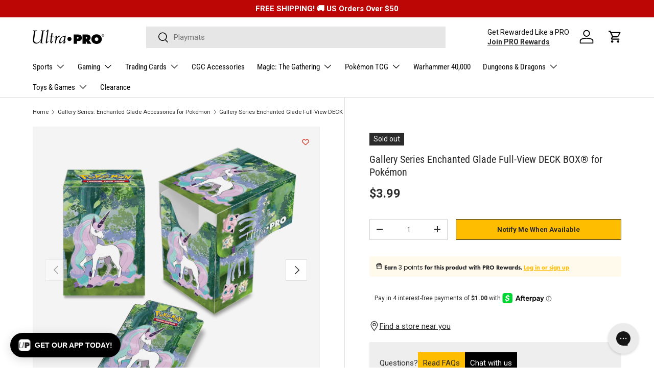

--- FILE ---
content_type: text/html; charset=utf-8
request_url: https://ultrapro.com/collections/gallery-series-enchanted-glade-accessories-for-pokemon/products/gallery-series-enchanted-glade-full-view-deck-box-for-pokemon
body_size: 90531
content:
<!doctype html>
<html class="no-js" lang="en" dir="ltr">
  <head><meta charset="utf-8">
<meta name="viewport" content="width=device-width,initial-scale=1">
<title>Gallery Series Enchanted Glade Full-View Deck Box for Pokémon | Ultra PRO International</title><link rel="canonical" href="https://ultrapro.com/products/gallery-series-enchanted-glade-full-view-deck-box-for-pokemon"><link rel="icon" href="//ultrapro.com/cdn/shop/files/up-logo-email.jpg?crop=center&height=48&v=1717807630&width=48" type="image/jpg">
  <link rel="apple-touch-icon" href="//ultrapro.com/cdn/shop/files/up-logo-email.jpg?crop=center&height=180&v=1717807630&width=180"><meta name="description" content="Full View Deck Boxes ® for Pokemon feature vibrant, full-color artwork of Galarian Rapidash, Jigglypuff, Clefairy, Swirlix, and Cutiefly and include one matching deck divider. Made with archival-safe, non-PVC, rigid polypropylene materials, these deck boxes can store up to 75 double-sleeved cards comfortably. The self-"><meta property="og:site_name" content="Ultra PRO International">
<meta property="og:url" content="https://ultrapro.com/products/gallery-series-enchanted-glade-full-view-deck-box-for-pokemon">
<meta property="og:title" content="Gallery Series Enchanted Glade Full-View Deck Box for Pokémon | Ultra PRO International">
<meta property="og:type" content="product">
<meta property="og:description" content="Full View Deck Boxes ® for Pokemon feature vibrant, full-color artwork of Galarian Rapidash, Jigglypuff, Clefairy, Swirlix, and Cutiefly and include one matching deck divider. Made with archival-safe, non-PVC, rigid polypropylene materials, these deck boxes can store up to 75 double-sleeved cards comfortably. The self-">

<meta property="og:image" content="http://ultrapro.com/cdn/shop/products/15881_FVDB_PKM_Ench_Glade.png?crop=center&height=1200&v=1762442510&width=1200">
  <meta property="og:image:secure_url" content="https://ultrapro.com/cdn/shop/products/15881_FVDB_PKM_Ench_Glade.png?crop=center&height=1200&v=1762442510&width=1200">
  <meta property="og:image:width" content="1200">
  <meta property="og:image:height" content="1200"><meta property="og:price:amount" content="3.99">
  <meta property="og:price:currency" content="USD"><meta name="twitter:site" content="@UltraProIntl"><meta name="twitter:card" content="summary_large_image">
<meta name="twitter:title" content="Gallery Series Enchanted Glade Full-View Deck Box for Pokémon | Ultra PRO International">
<meta name="twitter:description" content="Full View Deck Boxes ® for Pokemon feature vibrant, full-color artwork of Galarian Rapidash, Jigglypuff, Clefairy, Swirlix, and Cutiefly and include one matching deck divider. Made with archival-safe, non-PVC, rigid polypropylene materials, these deck boxes can store up to 75 double-sleeved cards comfortably. The self-">
<!-- Bing Tracking -->
    <script>
      (function(w,d,t,r,u)
      {
          var f,n,i;
          w[u]=w[u]||[],f=function()
          {
              var o={ti:"137027693"};
              o.q=w[u],w[u]=new UET(o),w[u].push("pageLoad")
          },
          n=d.createElement(t),n.src=r,n.async=1,n.onload=n.onreadystatechange=function()
          {
              var s=this.readyState;
              s&&s!=="loaded"&&s!=="complete"||(f(),n.onload=n.onreadystatechange=null)
          },
          i=d.getElementsByTagName(t)[0],i.parentNode.insertBefore(n,i)
      })
      (window,document,"script","//bat.bing.com/bat.js","uetq");
    </script>
<!-- End Bing Tracking -->

<!-- Clarity -->
<script type="text/javascript">
      (function(c,l,a,r,i,t,y){
          c[a]=c[a]||function(){(c[a].q=c[a].q||[]).push(arguments)};
          t=l.createElement(r);t.async=1;t.src="https://www.clarity.ms/tag/"+i;
          y=l.getElementsByTagName(r)[0];y.parentNode.insertBefore(t,y);
      })(window, document, "clarity", "script", "f2zxh8skcb");
    </script>
<!-- End Clarity --><script type="text/javascript">
window.dataLayer = window.dataLayer || [];
window.appStart = function(){

window.productPageHandle = function(){
var productName = "Gallery Series Enchanted Glade Full-View DECK BOX® for Pokémon";
var productId = "15881";
var productPrice = "3.99";
var productBrand = "Ultra PRO";
var productCollection = "Gaming";
var productType = "Deck Box";
var productLicense = "Pokémon";
var productRelease = "Gallery Series Enchanted Glade";

window.dataLayer.push({
event: 'UP_productDetail',
productName: productName,
productId: productId,
productPrice: productPrice,
productBrand: productBrand,
productCategory: productCollection,
productType: productType,
productLicense: productLicense,
productRelease: productRelease,
});
};

productPageHandle()

}
appStart();
</script><link rel="preload" href="//ultrapro.com/cdn/shop/t/108/assets/main.css?v=88273445937338953381767654076" as="style"><style data-shopify>
@font-face {
  font-family: Roboto;
  font-weight: 400;
  font-style: normal;
  font-display: swap;
  src: url("//ultrapro.com/cdn/fonts/roboto/roboto_n4.2019d890f07b1852f56ce63ba45b2db45d852cba.woff2") format("woff2"),
       url("//ultrapro.com/cdn/fonts/roboto/roboto_n4.238690e0007583582327135619c5f7971652fa9d.woff") format("woff");
}
@font-face {
  font-family: Roboto;
  font-weight: 700;
  font-style: normal;
  font-display: swap;
  src: url("//ultrapro.com/cdn/fonts/roboto/roboto_n7.f38007a10afbbde8976c4056bfe890710d51dec2.woff2") format("woff2"),
       url("//ultrapro.com/cdn/fonts/roboto/roboto_n7.94bfdd3e80c7be00e128703d245c207769d763f9.woff") format("woff");
}
@font-face {
  font-family: Roboto;
  font-weight: 400;
  font-style: italic;
  font-display: swap;
  src: url("//ultrapro.com/cdn/fonts/roboto/roboto_i4.57ce898ccda22ee84f49e6b57ae302250655e2d4.woff2") format("woff2"),
       url("//ultrapro.com/cdn/fonts/roboto/roboto_i4.b21f3bd061cbcb83b824ae8c7671a82587b264bf.woff") format("woff");
}
@font-face {
  font-family: Roboto;
  font-weight: 700;
  font-style: italic;
  font-display: swap;
  src: url("//ultrapro.com/cdn/fonts/roboto/roboto_i7.7ccaf9410746f2c53340607c42c43f90a9005937.woff2") format("woff2"),
       url("//ultrapro.com/cdn/fonts/roboto/roboto_i7.49ec21cdd7148292bffea74c62c0df6e93551516.woff") format("woff");
}
@font-face {
  font-family: "Roboto Condensed";
  font-weight: 400;
  font-style: normal;
  font-display: swap;
  src: url("//ultrapro.com/cdn/fonts/roboto_condensed/robotocondensed_n4.01812de96ca5a5e9d19bef3ca9cc80dd1bf6c8b8.woff2") format("woff2"),
       url("//ultrapro.com/cdn/fonts/roboto_condensed/robotocondensed_n4.3930e6ddba458dc3cb725a82a2668eac3c63c104.woff") format("woff");
}
@font-face {
  font-family: "Roboto Condensed";
  font-weight: 400;
  font-style: normal;
  font-display: swap;
  src: url("//ultrapro.com/cdn/fonts/roboto_condensed/robotocondensed_n4.01812de96ca5a5e9d19bef3ca9cc80dd1bf6c8b8.woff2") format("woff2"),
       url("//ultrapro.com/cdn/fonts/roboto_condensed/robotocondensed_n4.3930e6ddba458dc3cb725a82a2668eac3c63c104.woff") format("woff");
}
@font-face {
        font-family: "FuturaBoldObl";
        src: url("//ultrapro.com/cdn/shop/files/FuturaStdCondensedBoldObl.woff2?v=11037698568871033366") format("woff2");
        font-display: swap;
      }

      :root {
        --bg-color: 255 255 255 / 1.0;
        --bg-color-og: 255 255 255 / 1.0;
        --heading-color: 42 43 42;
        --text-color: 42 43 42;
        --text-color-og: 42 43 42;
        --scrollbar-color: 42 43 42;
        --link-color: 42 43 42;
        --link-color-og: 42 43 42;
        --star-color: 255 159 28;--swatch-border-color-default: 212 213 212;
          --swatch-border-color-active: 149 149 149;
          --swatch-card-size: 24px;
          --swatch-variant-picker-size: 52px;--color-scheme-1-bg: 244 244 244 / 1.0;
        --color-scheme-1-grad: linear-gradient(180deg, rgba(244, 244, 244, 1), rgba(244, 244, 244, 1) 100%);
        --color-scheme-1-heading: 42 43 42;
        --color-scheme-1-text: 42 43 42;
        --color-scheme-1-btn-bg: 255 189 0;
        --color-scheme-1-btn-text: 42 43 42;
        --color-scheme-1-btn-bg-hover: 238 178 6;--color-scheme-2-bg: 42 43 42 / 1.0;
        --color-scheme-2-grad: linear-gradient(225deg, rgba(51, 59, 67, 0.88) 8%, rgba(41, 47, 54, 1) 56%, rgba(20, 20, 20, 1) 92%);
        --color-scheme-2-heading: 255 88 13;
        --color-scheme-2-text: 255 255 255;
        --color-scheme-2-btn-bg: 255 88 13;
        --color-scheme-2-btn-text: 255 255 255;
        --color-scheme-2-btn-bg-hover: 255 124 64;--color-scheme-3-bg: 255 88 13 / 1.0;
        --color-scheme-3-grad: linear-gradient(46deg, rgba(234, 73, 0, 1) 8%, rgba(234, 73, 0, 1) 32%, rgba(255, 88, 13, 0.88) 92%);
        --color-scheme-3-heading: 255 255 255;
        --color-scheme-3-text: 255 255 255;
        --color-scheme-3-btn-bg: 42 43 42;
        --color-scheme-3-btn-text: 255 255 255;
        --color-scheme-3-btn-bg-hover: 82 83 82;

        --drawer-bg-color: 255 255 255 / 1.0;
        --drawer-text-color: 42 43 42;

        --panel-bg-color: 244 244 244 / 1.0;
        --panel-heading-color: 42 43 42;
        --panel-text-color: 42 43 42;

        --in-stock-text-color: 44 126 63;
        --low-stock-text-color: 210 134 26;
        --very-low-stock-text-color: 180 12 28;
        --no-stock-text-color: 119 119 119;
        --no-stock-backordered-text-color: 119 119 119;

        --error-bg-color: 252 237 238;
        --error-text-color: 180 12 28;
        --success-bg-color: 232 246 234;
        --success-text-color: 44 126 63;
        --info-bg-color: 228 237 250;
        --info-text-color: 26 102 210;

        --heading-font-family: "Roboto Condensed", sans-serif;
        --heading-font-style: normal;
        --heading-font-weight: 400;
        --heading-scale-start: 2;

        --navigation-font-family: "Roboto Condensed", sans-serif;
        --navigation-font-style: normal;
        --navigation-font-weight: 400;--heading-text-transform: none;
--subheading-text-transform: none;
        --body-font-family: Roboto, sans-serif;
        --body-font-style: normal;
        --body-font-weight: 400;
        --body-font-size: 15;

        --section-gap: 32;
        --heading-gap: calc(8 * var(--space-unit));--heading-gap: calc(6 * var(--space-unit));--grid-column-gap: 20px;--btn-bg-color: 255 189 0;
        --btn-bg-hover-color: 238 178 6;
        --btn-text-color: 42 43 42;
        --btn-bg-color-og: 255 189 0;
        --btn-text-color-og: 42 43 42;
        --btn-alt-bg-color: 255 189 0;
        --btn-alt-bg-alpha: 1.0;
        --btn-alt-text-color: 42 43 42;
        --btn-border-width: 1px;
        --btn-padding-y: 12px;

        

        --btn-lg-border-radius: 50%;
        --btn-icon-border-radius: 50%;
        --input-with-btn-inner-radius: var(--btn-border-radius);

        --input-bg-color: 255 255 255 / 1.0;
        --input-text-color: 42 43 42;
        --input-border-width: 1px;
        --input-border-radius: 0px;
        --textarea-border-radius: 0px;
        --input-bg-color-diff-3: #f7f7f7;
        --input-bg-color-diff-6: #f0f0f0;

        --modal-border-radius: 16px;
        --modal-overlay-color: 0 0 0;
        --modal-overlay-opacity: 0.4;
        --drawer-border-radius: 16px;
        --overlay-border-radius: 0px;--custom-label-bg-color: 180 12 28;
        --custom-label-text-color: 255 255 255;--sale-label-bg-color: 180 12 28;
        --sale-label-text-color: 255 255 255;--sold-out-label-bg-color: 42 43 42;
        --sold-out-label-text-color: 255 255 255;--preorder-label-bg-color: 255 189 0;
        --preorder-label-text-color: 42 43 42;

        --page-width: 1440px;
        --gutter-sm: 20px;
        --gutter-md: 32px;
        --gutter-lg: 64px;

        --payment-terms-bg-color: #ffffff;

        --coll-card-bg-color: #F9F9F9;
        --coll-card-border-color: #f2f2f2;--blend-bg-color: #f4f4f4;

        --reading-width: 48em;
      }

      @media (max-width: 769px) {
        :root {
          --reading-width: 36em;
        }
      }</style>

    <link rel="stylesheet" href="//ultrapro.com/cdn/shop/t/108/assets/main.css?v=88273445937338953381767654076">
    <script src="//ultrapro.com/cdn/shop/t/108/assets/main.js?v=130712507762387238581767654076" defer="defer"></script><link
        rel="preload"
        href="//ultrapro.com/cdn/fonts/roboto/roboto_n4.2019d890f07b1852f56ce63ba45b2db45d852cba.woff2"
        as="font"
        type="font/woff2"
        crossorigin
        fetchpriority="high"
      ><link
        rel="preload"
        href="//ultrapro.com/cdn/fonts/roboto_condensed/robotocondensed_n4.01812de96ca5a5e9d19bef3ca9cc80dd1bf6c8b8.woff2"
        as="font"
        type="font/woff2"
        crossorigin
        fetchpriority="high"
      ><link rel="stylesheet" href="//ultrapro.com/cdn/shop/t/108/assets/swatches.css?v=81402301706360528481767654076" media="print" onload="this.media='all'">
      <noscript><link rel="stylesheet" href="//ultrapro.com/cdn/shop/t/108/assets/swatches.css?v=81402301706360528481767654076"></noscript><script>window.performance && window.performance.mark && window.performance.mark('shopify.content_for_header.start');</script><meta name="google-site-verification" content="Pq28WUHetV2nSqpfy5HXXPhDyJJsuo2S5-ONKCRF1i0">
<meta name="facebook-domain-verification" content="2oyru3a465txt46j2t0qpj2e2k0tv0">
<meta id="shopify-digital-wallet" name="shopify-digital-wallet" content="/25521684558/digital_wallets/dialog">
<meta name="shopify-checkout-api-token" content="23818b33b6d118d98baa191b215fe639">
<meta id="in-context-paypal-metadata" data-shop-id="25521684558" data-venmo-supported="false" data-environment="production" data-locale="en_US" data-paypal-v4="true" data-currency="USD">
<link rel="alternate" type="application/json+oembed" href="https://ultrapro.com/products/gallery-series-enchanted-glade-full-view-deck-box-for-pokemon.oembed">
<script async="async" src="/checkouts/internal/preloads.js?locale=en-US"></script>
<link rel="preconnect" href="https://shop.app" crossorigin="anonymous">
<script async="async" src="https://shop.app/checkouts/internal/preloads.js?locale=en-US&shop_id=25521684558" crossorigin="anonymous"></script>
<script id="apple-pay-shop-capabilities" type="application/json">{"shopId":25521684558,"countryCode":"US","currencyCode":"USD","merchantCapabilities":["supports3DS"],"merchantId":"gid:\/\/shopify\/Shop\/25521684558","merchantName":"Ultra PRO International","requiredBillingContactFields":["postalAddress","email","phone"],"requiredShippingContactFields":["postalAddress","email","phone"],"shippingType":"shipping","supportedNetworks":["visa","masterCard","amex","discover","elo","jcb"],"total":{"type":"pending","label":"Ultra PRO International","amount":"1.00"},"shopifyPaymentsEnabled":true,"supportsSubscriptions":true}</script>
<script id="shopify-features" type="application/json">{"accessToken":"23818b33b6d118d98baa191b215fe639","betas":["rich-media-storefront-analytics"],"domain":"ultrapro.com","predictiveSearch":true,"shopId":25521684558,"locale":"en"}</script>
<script>var Shopify = Shopify || {};
Shopify.shop = "ultra-pro-international.myshopify.com";
Shopify.locale = "en";
Shopify.currency = {"active":"USD","rate":"1.0"};
Shopify.country = "US";
Shopify.theme = {"name":"Jan 2026","id":145920557134,"schema_name":"Enterprise","schema_version":"1.4.2","theme_store_id":1657,"role":"main"};
Shopify.theme.handle = "null";
Shopify.theme.style = {"id":null,"handle":null};
Shopify.cdnHost = "ultrapro.com/cdn";
Shopify.routes = Shopify.routes || {};
Shopify.routes.root = "/";</script>
<script type="module">!function(o){(o.Shopify=o.Shopify||{}).modules=!0}(window);</script>
<script>!function(o){function n(){var o=[];function n(){o.push(Array.prototype.slice.apply(arguments))}return n.q=o,n}var t=o.Shopify=o.Shopify||{};t.loadFeatures=n(),t.autoloadFeatures=n()}(window);</script>
<script>
  window.ShopifyPay = window.ShopifyPay || {};
  window.ShopifyPay.apiHost = "shop.app\/pay";
  window.ShopifyPay.redirectState = null;
</script>
<script id="shop-js-analytics" type="application/json">{"pageType":"product"}</script>
<script defer="defer" async type="module" src="//ultrapro.com/cdn/shopifycloud/shop-js/modules/v2/client.init-shop-cart-sync_BdyHc3Nr.en.esm.js"></script>
<script defer="defer" async type="module" src="//ultrapro.com/cdn/shopifycloud/shop-js/modules/v2/chunk.common_Daul8nwZ.esm.js"></script>
<script type="module">
  await import("//ultrapro.com/cdn/shopifycloud/shop-js/modules/v2/client.init-shop-cart-sync_BdyHc3Nr.en.esm.js");
await import("//ultrapro.com/cdn/shopifycloud/shop-js/modules/v2/chunk.common_Daul8nwZ.esm.js");

  window.Shopify.SignInWithShop?.initShopCartSync?.({"fedCMEnabled":true,"windoidEnabled":true});

</script>
<script>
  window.Shopify = window.Shopify || {};
  if (!window.Shopify.featureAssets) window.Shopify.featureAssets = {};
  window.Shopify.featureAssets['shop-js'] = {"shop-cart-sync":["modules/v2/client.shop-cart-sync_QYOiDySF.en.esm.js","modules/v2/chunk.common_Daul8nwZ.esm.js"],"init-fed-cm":["modules/v2/client.init-fed-cm_DchLp9rc.en.esm.js","modules/v2/chunk.common_Daul8nwZ.esm.js"],"shop-button":["modules/v2/client.shop-button_OV7bAJc5.en.esm.js","modules/v2/chunk.common_Daul8nwZ.esm.js"],"init-windoid":["modules/v2/client.init-windoid_DwxFKQ8e.en.esm.js","modules/v2/chunk.common_Daul8nwZ.esm.js"],"shop-cash-offers":["modules/v2/client.shop-cash-offers_DWtL6Bq3.en.esm.js","modules/v2/chunk.common_Daul8nwZ.esm.js","modules/v2/chunk.modal_CQq8HTM6.esm.js"],"shop-toast-manager":["modules/v2/client.shop-toast-manager_CX9r1SjA.en.esm.js","modules/v2/chunk.common_Daul8nwZ.esm.js"],"init-shop-email-lookup-coordinator":["modules/v2/client.init-shop-email-lookup-coordinator_UhKnw74l.en.esm.js","modules/v2/chunk.common_Daul8nwZ.esm.js"],"pay-button":["modules/v2/client.pay-button_DzxNnLDY.en.esm.js","modules/v2/chunk.common_Daul8nwZ.esm.js"],"avatar":["modules/v2/client.avatar_BTnouDA3.en.esm.js"],"init-shop-cart-sync":["modules/v2/client.init-shop-cart-sync_BdyHc3Nr.en.esm.js","modules/v2/chunk.common_Daul8nwZ.esm.js"],"shop-login-button":["modules/v2/client.shop-login-button_D8B466_1.en.esm.js","modules/v2/chunk.common_Daul8nwZ.esm.js","modules/v2/chunk.modal_CQq8HTM6.esm.js"],"init-customer-accounts-sign-up":["modules/v2/client.init-customer-accounts-sign-up_C8fpPm4i.en.esm.js","modules/v2/client.shop-login-button_D8B466_1.en.esm.js","modules/v2/chunk.common_Daul8nwZ.esm.js","modules/v2/chunk.modal_CQq8HTM6.esm.js"],"init-shop-for-new-customer-accounts":["modules/v2/client.init-shop-for-new-customer-accounts_CVTO0Ztu.en.esm.js","modules/v2/client.shop-login-button_D8B466_1.en.esm.js","modules/v2/chunk.common_Daul8nwZ.esm.js","modules/v2/chunk.modal_CQq8HTM6.esm.js"],"init-customer-accounts":["modules/v2/client.init-customer-accounts_dRgKMfrE.en.esm.js","modules/v2/client.shop-login-button_D8B466_1.en.esm.js","modules/v2/chunk.common_Daul8nwZ.esm.js","modules/v2/chunk.modal_CQq8HTM6.esm.js"],"shop-follow-button":["modules/v2/client.shop-follow-button_CkZpjEct.en.esm.js","modules/v2/chunk.common_Daul8nwZ.esm.js","modules/v2/chunk.modal_CQq8HTM6.esm.js"],"lead-capture":["modules/v2/client.lead-capture_BntHBhfp.en.esm.js","modules/v2/chunk.common_Daul8nwZ.esm.js","modules/v2/chunk.modal_CQq8HTM6.esm.js"],"checkout-modal":["modules/v2/client.checkout-modal_CfxcYbTm.en.esm.js","modules/v2/chunk.common_Daul8nwZ.esm.js","modules/v2/chunk.modal_CQq8HTM6.esm.js"],"shop-login":["modules/v2/client.shop-login_Da4GZ2H6.en.esm.js","modules/v2/chunk.common_Daul8nwZ.esm.js","modules/v2/chunk.modal_CQq8HTM6.esm.js"],"payment-terms":["modules/v2/client.payment-terms_MV4M3zvL.en.esm.js","modules/v2/chunk.common_Daul8nwZ.esm.js","modules/v2/chunk.modal_CQq8HTM6.esm.js"]};
</script>
<script>(function() {
  var isLoaded = false;
  function asyncLoad() {
    if (isLoaded) return;
    isLoaded = true;
    var urls = ["https:\/\/www.partytopics.com\/shopify_apps\/scripts\/shopify.js?shop=ultra-pro-international.myshopify.com","https:\/\/wishlisthero-assets.revampco.com\/store-front\/bundle2.js?shop=ultra-pro-international.myshopify.com","https:\/\/cdn1.stamped.io\/files\/widget.min.js?shop=ultra-pro-international.myshopify.com","https:\/\/schemaplusfiles.s3.amazonaws.com\/loader.min.js?shop=ultra-pro-international.myshopify.com","https:\/\/config.gorgias.chat\/bundle-loader\/01HJ1Q6MS90224Y5SZEBE33YGD?source=shopify1click\u0026shop=ultra-pro-international.myshopify.com","https:\/\/connect.nosto.com\/include\/script\/shopify-25521684558.js?shop=ultra-pro-international.myshopify.com","https:\/\/assets1.adroll.com\/shopify\/latest\/j\/shopify_rolling_bootstrap_v2.js?adroll_adv_id=NNISJJLVIJAIDNR54YR2YJ\u0026adroll_pix_id=GGUSAYN53NC7NEYEGY7X36\u0026shop=ultra-pro-international.myshopify.com","https:\/\/cdn.tapcart.com\/webbridge-sdk\/webbridge.umd.js?shop=ultra-pro-international.myshopify.com","https:\/\/cdn.9gtb.com\/loader.js?g_cvt_id=1d1096c8-50e6-4af0-9fbd-6fdd74eb1d7e\u0026shop=ultra-pro-international.myshopify.com"];
    for (var i = 0; i < urls.length; i++) {
      var s = document.createElement('script');
      s.type = 'text/javascript';
      s.async = true;
      s.src = urls[i];
      var x = document.getElementsByTagName('script')[0];
      x.parentNode.insertBefore(s, x);
    }
  };
  if(window.attachEvent) {
    window.attachEvent('onload', asyncLoad);
  } else {
    window.addEventListener('load', asyncLoad, false);
  }
})();</script>
<script id="__st">var __st={"a":25521684558,"offset":-28800,"reqid":"f24903da-fa89-4e89-a6c5-097b9d66fd37-1768999756","pageurl":"ultrapro.com\/collections\/gallery-series-enchanted-glade-accessories-for-pokemon\/products\/gallery-series-enchanted-glade-full-view-deck-box-for-pokemon","u":"bd91570a2ece","p":"product","rtyp":"product","rid":6667690147918};</script>
<script>window.ShopifyPaypalV4VisibilityTracking = true;</script>
<script id="captcha-bootstrap">!function(){'use strict';const t='contact',e='account',n='new_comment',o=[[t,t],['blogs',n],['comments',n],[t,'customer']],c=[[e,'customer_login'],[e,'guest_login'],[e,'recover_customer_password'],[e,'create_customer']],r=t=>t.map((([t,e])=>`form[action*='/${t}']:not([data-nocaptcha='true']) input[name='form_type'][value='${e}']`)).join(','),a=t=>()=>t?[...document.querySelectorAll(t)].map((t=>t.form)):[];function s(){const t=[...o],e=r(t);return a(e)}const i='password',u='form_key',d=['recaptcha-v3-token','g-recaptcha-response','h-captcha-response',i],f=()=>{try{return window.sessionStorage}catch{return}},m='__shopify_v',_=t=>t.elements[u];function p(t,e,n=!1){try{const o=window.sessionStorage,c=JSON.parse(o.getItem(e)),{data:r}=function(t){const{data:e,action:n}=t;return t[m]||n?{data:e,action:n}:{data:t,action:n}}(c);for(const[e,n]of Object.entries(r))t.elements[e]&&(t.elements[e].value=n);n&&o.removeItem(e)}catch(o){console.error('form repopulation failed',{error:o})}}const l='form_type',E='cptcha';function T(t){t.dataset[E]=!0}const w=window,h=w.document,L='Shopify',v='ce_forms',y='captcha';let A=!1;((t,e)=>{const n=(g='f06e6c50-85a8-45c8-87d0-21a2b65856fe',I='https://cdn.shopify.com/shopifycloud/storefront-forms-hcaptcha/ce_storefront_forms_captcha_hcaptcha.v1.5.2.iife.js',D={infoText:'Protected by hCaptcha',privacyText:'Privacy',termsText:'Terms'},(t,e,n)=>{const o=w[L][v],c=o.bindForm;if(c)return c(t,g,e,D).then(n);var r;o.q.push([[t,g,e,D],n]),r=I,A||(h.body.append(Object.assign(h.createElement('script'),{id:'captcha-provider',async:!0,src:r})),A=!0)});var g,I,D;w[L]=w[L]||{},w[L][v]=w[L][v]||{},w[L][v].q=[],w[L][y]=w[L][y]||{},w[L][y].protect=function(t,e){n(t,void 0,e),T(t)},Object.freeze(w[L][y]),function(t,e,n,w,h,L){const[v,y,A,g]=function(t,e,n){const i=e?o:[],u=t?c:[],d=[...i,...u],f=r(d),m=r(i),_=r(d.filter((([t,e])=>n.includes(e))));return[a(f),a(m),a(_),s()]}(w,h,L),I=t=>{const e=t.target;return e instanceof HTMLFormElement?e:e&&e.form},D=t=>v().includes(t);t.addEventListener('submit',(t=>{const e=I(t);if(!e)return;const n=D(e)&&!e.dataset.hcaptchaBound&&!e.dataset.recaptchaBound,o=_(e),c=g().includes(e)&&(!o||!o.value);(n||c)&&t.preventDefault(),c&&!n&&(function(t){try{if(!f())return;!function(t){const e=f();if(!e)return;const n=_(t);if(!n)return;const o=n.value;o&&e.removeItem(o)}(t);const e=Array.from(Array(32),(()=>Math.random().toString(36)[2])).join('');!function(t,e){_(t)||t.append(Object.assign(document.createElement('input'),{type:'hidden',name:u})),t.elements[u].value=e}(t,e),function(t,e){const n=f();if(!n)return;const o=[...t.querySelectorAll(`input[type='${i}']`)].map((({name:t})=>t)),c=[...d,...o],r={};for(const[a,s]of new FormData(t).entries())c.includes(a)||(r[a]=s);n.setItem(e,JSON.stringify({[m]:1,action:t.action,data:r}))}(t,e)}catch(e){console.error('failed to persist form',e)}}(e),e.submit())}));const S=(t,e)=>{t&&!t.dataset[E]&&(n(t,e.some((e=>e===t))),T(t))};for(const o of['focusin','change'])t.addEventListener(o,(t=>{const e=I(t);D(e)&&S(e,y())}));const B=e.get('form_key'),M=e.get(l),P=B&&M;t.addEventListener('DOMContentLoaded',(()=>{const t=y();if(P)for(const e of t)e.elements[l].value===M&&p(e,B);[...new Set([...A(),...v().filter((t=>'true'===t.dataset.shopifyCaptcha))])].forEach((e=>S(e,t)))}))}(h,new URLSearchParams(w.location.search),n,t,e,['guest_login'])})(!0,!0)}();</script>
<script integrity="sha256-4kQ18oKyAcykRKYeNunJcIwy7WH5gtpwJnB7kiuLZ1E=" data-source-attribution="shopify.loadfeatures" defer="defer" src="//ultrapro.com/cdn/shopifycloud/storefront/assets/storefront/load_feature-a0a9edcb.js" crossorigin="anonymous"></script>
<script crossorigin="anonymous" defer="defer" src="//ultrapro.com/cdn/shopifycloud/storefront/assets/shopify_pay/storefront-65b4c6d7.js?v=20250812"></script>
<script data-source-attribution="shopify.dynamic_checkout.dynamic.init">var Shopify=Shopify||{};Shopify.PaymentButton=Shopify.PaymentButton||{isStorefrontPortableWallets:!0,init:function(){window.Shopify.PaymentButton.init=function(){};var t=document.createElement("script");t.src="https://ultrapro.com/cdn/shopifycloud/portable-wallets/latest/portable-wallets.en.js",t.type="module",document.head.appendChild(t)}};
</script>
<script data-source-attribution="shopify.dynamic_checkout.buyer_consent">
  function portableWalletsHideBuyerConsent(e){var t=document.getElementById("shopify-buyer-consent"),n=document.getElementById("shopify-subscription-policy-button");t&&n&&(t.classList.add("hidden"),t.setAttribute("aria-hidden","true"),n.removeEventListener("click",e))}function portableWalletsShowBuyerConsent(e){var t=document.getElementById("shopify-buyer-consent"),n=document.getElementById("shopify-subscription-policy-button");t&&n&&(t.classList.remove("hidden"),t.removeAttribute("aria-hidden"),n.addEventListener("click",e))}window.Shopify?.PaymentButton&&(window.Shopify.PaymentButton.hideBuyerConsent=portableWalletsHideBuyerConsent,window.Shopify.PaymentButton.showBuyerConsent=portableWalletsShowBuyerConsent);
</script>
<script data-source-attribution="shopify.dynamic_checkout.cart.bootstrap">document.addEventListener("DOMContentLoaded",(function(){function t(){return document.querySelector("shopify-accelerated-checkout-cart, shopify-accelerated-checkout")}if(t())Shopify.PaymentButton.init();else{new MutationObserver((function(e,n){t()&&(Shopify.PaymentButton.init(),n.disconnect())})).observe(document.body,{childList:!0,subtree:!0})}}));
</script>
<link id="shopify-accelerated-checkout-styles" rel="stylesheet" media="screen" href="https://ultrapro.com/cdn/shopifycloud/portable-wallets/latest/accelerated-checkout-backwards-compat.css" crossorigin="anonymous">
<style id="shopify-accelerated-checkout-cart">
        #shopify-buyer-consent {
  margin-top: 1em;
  display: inline-block;
  width: 100%;
}

#shopify-buyer-consent.hidden {
  display: none;
}

#shopify-subscription-policy-button {
  background: none;
  border: none;
  padding: 0;
  text-decoration: underline;
  font-size: inherit;
  cursor: pointer;
}

#shopify-subscription-policy-button::before {
  box-shadow: none;
}

      </style>
<script id="sections-script" data-sections="header,footer" defer="defer" src="//ultrapro.com/cdn/shop/t/108/compiled_assets/scripts.js?v=31698"></script>
<script>window.performance && window.performance.mark && window.performance.mark('shopify.content_for_header.end');</script>


    <script>
      document.documentElement.className = document.documentElement.className.replace('no-js', 'js');
    </script><!-- CC Custom Head Start --><script src="https://js.squarecdn.com/square-marketplace.js" async=""></script><!-- CC Custom Head End --><!--Gem_Page_Header_Script-->

<link rel="preconnect" href="https://ucarecdn.com">
<link rel="dns-prefetch" href="https://ucarecdn.com">

<link rel="preconnect" href="https://assets.gemcommerce.com">
<link rel="dns-prefetch" href="https://assets.gemcommerce.com">

<link rel="preconnect" href="https://maxcdn.bootstrapcdn.com">
<link rel="dns-prefetch" href="https://maxcdn.bootstrapcdn.com">

<link rel="preconnect" href="https://fonts.gstatic.com">
<link rel="dns-prefetch" href="https://fonts.gstatic.com">

<link rel="preconnect" href="https://fonts.googleapis.com">
<link rel="dns-prefetch" href="https://fonts.googleapis.com">

    


<!--End_Gem_Page_Header_Script-->
<!-- BEGIN app block: shopify://apps/gorgias-live-chat-helpdesk/blocks/gorgias/a66db725-7b96-4e3f-916e-6c8e6f87aaaa -->
<script defer data-gorgias-loader-chat src="https://config.gorgias.chat/bundle-loader/shopify/ultra-pro-international.myshopify.com"></script>


<script defer data-gorgias-loader-convert  src="https://content.9gtb.com/loader.js"></script>


<script defer data-gorgias-loader-mailto-replace  src="https://config.gorgias.help/api/contact-forms/replace-mailto-script.js?shopName=ultra-pro-international"></script>


<!-- END app block --><!-- BEGIN app block: shopify://apps/le-pixel/blocks/app-embed/ed69facb-49c9-4e93-9d56-146cc0aa96f6 --><link rel="preconnect dns-prefetch" href="https://m6ulblxep4.execute-api.us-east-1.amazonaws.com" crossorigin>
<script>
    window.shopDomain = 'ultra-pro-international.myshopify.com'
    window.customerId = null
</script>
<!-- END app block --><!-- BEGIN app block: shopify://apps/klaviyo-email-marketing-sms/blocks/klaviyo-onsite-embed/2632fe16-c075-4321-a88b-50b567f42507 -->












  <script async src="https://static.klaviyo.com/onsite/js/UHKvzr/klaviyo.js?company_id=UHKvzr"></script>
  <script>!function(){if(!window.klaviyo){window._klOnsite=window._klOnsite||[];try{window.klaviyo=new Proxy({},{get:function(n,i){return"push"===i?function(){var n;(n=window._klOnsite).push.apply(n,arguments)}:function(){for(var n=arguments.length,o=new Array(n),w=0;w<n;w++)o[w]=arguments[w];var t="function"==typeof o[o.length-1]?o.pop():void 0,e=new Promise((function(n){window._klOnsite.push([i].concat(o,[function(i){t&&t(i),n(i)}]))}));return e}}})}catch(n){window.klaviyo=window.klaviyo||[],window.klaviyo.push=function(){var n;(n=window._klOnsite).push.apply(n,arguments)}}}}();</script>

  
    <script id="viewed_product">
      if (item == null) {
        var _learnq = _learnq || [];

        var MetafieldReviews = null
        var MetafieldYotpoRating = null
        var MetafieldYotpoCount = null
        var MetafieldLooxRating = null
        var MetafieldLooxCount = null
        var okendoProduct = null
        var okendoProductReviewCount = null
        var okendoProductReviewAverageValue = null
        try {
          // The following fields are used for Customer Hub recently viewed in order to add reviews.
          // This information is not part of __kla_viewed. Instead, it is part of __kla_viewed_reviewed_items
          MetafieldReviews = {"rating_count":0};
          MetafieldYotpoRating = null
          MetafieldYotpoCount = null
          MetafieldLooxRating = null
          MetafieldLooxCount = null

          okendoProduct = null
          // If the okendo metafield is not legacy, it will error, which then requires the new json formatted data
          if (okendoProduct && 'error' in okendoProduct) {
            okendoProduct = null
          }
          okendoProductReviewCount = okendoProduct ? okendoProduct.reviewCount : null
          okendoProductReviewAverageValue = okendoProduct ? okendoProduct.reviewAverageValue : null
        } catch (error) {
          console.error('Error in Klaviyo onsite reviews tracking:', error);
        }

        var item = {
          Name: "Gallery Series Enchanted Glade Full-View DECK BOX® for Pokémon",
          ProductID: 6667690147918,
          Categories: ["4-Pocket Portfolios","Binders, Portfolios \u0026 Pages","End of Year Sale","Gallery Series: Enchanted Glade Accessories for Pokémon","Gaming Accessories","Low Stock","Pokémon DECK BOX® Cases","Standard DECK BOX® Cases","Storage Accessories","Ultra PRO Discount Code Promotion","VIP Sports Sale"],
          ImageURL: "https://ultrapro.com/cdn/shop/products/15881_FVDB_PKM_Ench_Glade_grande.png?v=1762442510",
          URL: "https://ultrapro.com/products/gallery-series-enchanted-glade-full-view-deck-box-for-pokemon",
          Brand: "Ultra PRO",
          Price: "$3.99",
          Value: "3.99",
          CompareAtPrice: "$0.00"
        };
        _learnq.push(['track', 'Viewed Product', item]);
        _learnq.push(['trackViewedItem', {
          Title: item.Name,
          ItemId: item.ProductID,
          Categories: item.Categories,
          ImageUrl: item.ImageURL,
          Url: item.URL,
          Metadata: {
            Brand: item.Brand,
            Price: item.Price,
            Value: item.Value,
            CompareAtPrice: item.CompareAtPrice
          },
          metafields:{
            reviews: MetafieldReviews,
            yotpo:{
              rating: MetafieldYotpoRating,
              count: MetafieldYotpoCount,
            },
            loox:{
              rating: MetafieldLooxRating,
              count: MetafieldLooxCount,
            },
            okendo: {
              rating: okendoProductReviewAverageValue,
              count: okendoProductReviewCount,
            }
          }
        }]);
      }
    </script>
  




  <script>
    window.klaviyoReviewsProductDesignMode = false
  </script>







<!-- END app block --><!-- BEGIN app block: shopify://apps/gempages-builder/blocks/embed-gp-script-head/20b379d4-1b20-474c-a6ca-665c331919f3 -->














<!-- END app block --><!-- BEGIN app block: shopify://apps/social-login/blocks/automatic_login/8de41085-9237-4829-86d0-25e862482fec -->




    
    
        

            

            <!-- BEGIN app snippet: init --><script>var SOCIAL_LOGIN_CUSTOMER_LOGGED_IN = false;window.InitSocialLogin=function() {new SocialLoginNamespace({"id": 21220, "ssl_host": "https://oneclicksociallogin.devcloudsoftware.com", "proxy_subpath": "oneclick", "render_appblock": true,"cache_key": "09_12_2025_19_35_27","theme_install": true,"has_special_css": false,"disable_multiple_forms": false,"exclude_from_auto_install_selector": "","append_inside_form": true,"automatic_install_position": "below","include_jquery": true,"iframe_html": `<iframe
id="one-click-social-login-buttons<<iframe_container_id>>" class="one-click-social-login-buttons"
frameBorder='0'
style='   margin-top: 10px;   width: 100%; overflow: hidden;'
data-default_style='margin-top: 10px; overflow: hidden; width: 100%;'
allowtransparency='yes' src='https://oneclicksociallogin.devcloudsoftware.com/api/socialbuttons/?cache_key=09_12_2025_19_35_27&shop=ultra-pro-international.myshopify.com&popup_type=&current_url=<<current_url>>&iframe_id=<<iframe_id>>&button_font_color=<<button_font_color>>&terms_font_color=<<terms_font_color>>&background_color=<<background_color>>&lang=<<current_lang>>&channel=<<channel>>'
 title="Social Login Buttons">
</iframe>`,"share_bar_template": ``,"login_popup_template": ``,"register_popup_template": ``,"google_onetap_iframe": ``,"redirect_to_previous_page": false,"redirect_to_current_page": false,"redirect_to_custom_page": false,"redirect_to_custom_page_url": "","popup_login_enabled": false,"customer": false,"popup_dont_allow_closing": false,"show_popup_delay": 0,"google_one_tap_enabled": false,"social_login_popup_dont_connect_events": false,"show_popup_on_arrive": false,"show_popup_only_once": false,"automatic_install": true,"search_form_in_all_pages": true,"share_bar_enabled": false,"redirect_to_enter_password_if_error": true,"share_bar_all_pages": true,"share_bar_products_enabled": true,"share_bar_collections_enabled": true,"find_errors_using_internal_var": true,"myshopify_domain": "ultra-pro-international.myshopify.com","domain":  "ultrapro.com","disable_google_one_tap_mobile": false,"popup_dont_show_in_mobile": false,"debug": false,"appblock_width": "100","search_form_url_regex": false,"code_integration": false,"logged_in_request": false,"popup_login_selector": false,"popup_register_selector": false,"lang": "en","hide_button_text_on_mobile":false,"init_on_page_load": false,"load_in_all_pages":true, "wait_for_element": null, "wait_for_visible_element": null, "wait_for_not_visible_element": null, "buttons_no_iframe": false, "privacy_policy_type": "displayed_below", "privacy_policy_url": "http://oneclicksociallogin.devcloudsoftware.com/privacy/policy/","privacy_policy_text": "","customer_accepts_marketing_selector": false,"customer_accepts_marketing_selector_position": "below","should_confirm_privacy_policy": false,"type_theme": "buttons","customer_accepts_marketing_selector_text": "Subscribe to the Newsletter","facebook_enabled": true,"google_enabled": true,"apple_enabled": false,"amazon_enabled": false,"linkedin_enabled": false,"twitter_enabled": false,"instagram_enabled": false,"meetup_enabled": false,"spotify_enabled": false,"hotmail_enabled": false,"yahoo_enabled": false,"pinterest_enabled": false,"steam_enabled": false,"buttons_type": "common","buttons_text_align": "left","use_new_twitter_logo": false,"buttons_no_iframe":false,"use_google_official_button": true,"popup_link_replace_onclick": false,"render_google_button_text": "Google Login","render_google_button_register_text": "Google Signup","render_apple_button_text": "","render_apple_button_register_text": "","render_amazon_button_text": "","render_amazon_button_register_text": "","render_facebook_button_text": "Facebook Login","render_facebook_button_register_text": "Facebook Signup","render_linkedin_button_text": "","render_linkedin_button_register_text": "","render_twitter_button_text": "","render_twitter_button_register_text": "","render_instagram_button_text": "","render_instagram_button_register_text": "","render_meetup_button_text": "","render_meetup_button_register_text": "","render_hotmail_button_text": "","render_hotmail_button_register_text": "","render_yahoo_button_text": "","render_yahoo_button_register_text": "","render_pinterest_button_text": "","render_pinterest_button_register_text": "","render_steam_button_text": "","render_steam_button_register_text": "","render_spotify_button_text": "","render_spotify_button_register_text": "","number_of_columns": 2,"columns_width": 50,"enable_box": true,"extra_login_params": null, "custom_js":function(socialLogin){} }).socialLogin.init();};if (typeof window.loadedSocialLoginLibrary == 'undefined') {window.loadedSocialLoginLibrary = true;var script = document.createElement('script');script.setAttribute("src", "https://cdn.shopify.com/extensions/019b9def-302f-7826-a1f9-1dfcb2263bd0/social-login-117/assets/social_login.min.js");script.setAttribute("id", "social-login-script"); };script.onload = function() { window.InitSocialLogin();}; script.onerror = function () {  }; document.head.appendChild(script);</script>
<style></style><!-- END app snippet -->

        
    
    




<!-- END app block --><!-- BEGIN app block: shopify://apps/yotpo-loyalty-rewards/blocks/loader-app-embed-block/2f9660df-5018-4e02-9868-ee1fb88d6ccd -->
    <script src="https://cdn-widgetsrepository.yotpo.com/v1/loader/cJP_kZ7IJr_T8TLTL_0Sig" async></script>




<!-- END app block --><!-- BEGIN app block: shopify://apps/gsc-countdown-timer/blocks/countdown-bar/58dc5b1b-43d2-4209-b1f3-52aff31643ed --><style>
  .gta-block__error {
    display: flex;
    flex-flow: column nowrap;
    gap: 12px;
    padding: 32px;
    border-radius: 12px;
    margin: 12px 0;
    background-color: #fff1e3;
    color: #412d00;
  }

  .gta-block__error-title {
    font-size: 18px;
    font-weight: 600;
    line-height: 28px;
  }

  .gta-block__error-body {
    font-size: 14px;
    line-height: 24px;
  }
</style>

<script>
  (function () {
    try {
      window.GSC_COUNTDOWN_META = {
        product_collections: [{"id":167015317582,"handle":"4-pocket-portfolios","title":"4-Pocket Portfolios","updated_at":"2026-01-21T04:06:18-08:00","body_html":"\u003cp\u003eUltra PRO’s 4-Pocket Portfolios are perfect for showcasing and protecting up to 80 standard-size trading cards, with 10 top-loading, archival-safe pages. Made from acid-free, non-PVC materials, they’re ideal for long-term storage of Pokémon, sports, and TCG cards. Collectors often ask about capacity (40 single-sided or 80 double), loading style (top-loading), and size compatibility—these portfolios are built for 2.5\" x 3.5\" standard cards. With vibrant designs and secure construction, they’re a great choice for themed sets or compact collections.\u003cbr\u003e\u003c\/p\u003e","published_at":"2020-08-08T17:14:38-07:00","sort_order":"manual","template_suffix":"","disjunctive":false,"rules":[{"column":"tag","relation":"equals","condition":"Type_4-Pocket Portfolio"}],"published_scope":"global"},{"id":167015284814,"handle":"gaming-accessories-binders-portfolios-pages","title":"Binders, Portfolios \u0026 Pages","updated_at":"2026-01-21T04:06:22-08:00","body_html":"Store and display your cards in safety with Ultra PRO's plethora of archival-safe Albums, Portfolios, Collector's Pages, and PRO-Binders. Perfect for Pokemon, Magic, Dragon Ball Super, or even sports cards, all of our accessories are guaranteed to ensure your valuables remain protected.","published_at":"2020-08-08T17:03:14-07:00","sort_order":"manual","template_suffix":"","disjunctive":true,"rules":[{"column":"tag","relation":"equals","condition":"Type_Portfolio"},{"column":"tag","relation":"equals","condition":"Type_4-Pocket Portfolio"},{"column":"tag","relation":"equals","condition":"Type_9-Pocket Portfolio"},{"column":"tag","relation":"equals","condition":"Type_Folio"},{"column":"tag","relation":"equals","condition":"Type_Binder"},{"column":"tag","relation":"equals","condition":"Type_PRO-Binder"},{"column":"tag","relation":"equals","condition":"Type_Collector's Pages"},{"column":"tag","relation":"equals","condition":"Type_Gaming Album"}],"published_scope":"global"},{"id":287933890638,"handle":"end-of-year-sale","title":"End of Year Sale","updated_at":"2026-01-21T04:06:22-08:00","body_html":"\u003cp\u003eBOGO 50% OFF Toploaders, ONE-TOUCH® and Pages + 20% OFF with code UPSAVE20 valid on products as marked until 1\/1\/25. Can be used together. BOGO discount shown in cart when 2 or more qualifying items added. 20% OFF shown in checkout when code UPSAVE20 added.\u003c\/p\u003e","published_at":"2024-12-23T08:47:10-08:00","sort_order":"manual","template_suffix":"bfcm","disjunctive":true,"rules":[{"column":"tag","relation":"equals","condition":"UPSAVE20"},{"column":"tag","relation":"equals","condition":"EOY50"}],"published_scope":"global"},{"id":263045316686,"handle":"gallery-series-enchanted-glade-accessories-for-pokemon","title":"Gallery Series: Enchanted Glade Accessories for Pokémon","updated_at":"2025-12-10T15:16:27-08:00","body_html":"","published_at":"2021-11-18T13:42:00-08:00","sort_order":"manual","template_suffix":"","disjunctive":false,"rules":[{"column":"tag","relation":"equals","condition":"Release_Gallery Series Enchanted Glade"}],"published_scope":"global"},{"id":262439764046,"handle":"gaming-accessories","title":"Gaming Accessories","updated_at":"2026-01-21T04:06:22-08:00","body_html":"\u003cspan data-mce-fragment=\"1\"\u003eUltra PRO is the leading manufacturer and supplier of gaming and memorabilia accessories. We specialize in creative ways to protect your valuable investments with a large assortment of deck protectors, deck boxes, and albums. Many of which features official artwork from popular trading card games such as Magic: the Gathering, Dragon Ball Super, and Pokemon, as well as your favorite anime and TV series.\u003c\/span\u003e","published_at":"2021-10-04T13:38:11-07:00","sort_order":"manual","template_suffix":"","disjunctive":true,"rules":[{"column":"tag","relation":"equals","condition":"Type_Portfolio"},{"column":"tag","relation":"equals","condition":"Type_4-Pocket Portfolio"},{"column":"tag","relation":"equals","condition":"Type_9-Pocket Portfolio"},{"column":"tag","relation":"equals","condition":"Type_Folio"},{"column":"tag","relation":"equals","condition":"Type_Binder"},{"column":"tag","relation":"equals","condition":"Type_PRO-Binder"},{"column":"tag","relation":"equals","condition":"Type_Collector's Pages"},{"column":"tag","relation":"equals","condition":"Type_Deck Box"},{"column":"tag","relation":"equals","condition":"Type_Premium Deck Box"},{"column":"tag","relation":"equals","condition":"Type_Deck Protectors"},{"column":"tag","relation":"equals","condition":"Type_Protector Sleeves"},{"column":"tag","relation":"equals","condition":"Type_Sleeve Covers"},{"column":"tag","relation":"equals","condition":"Type_Dice"},{"column":"tag","relation":"equals","condition":"Type_Dice Bag"},{"column":"tag","relation":"equals","condition":"Type_Dice Cozy"},{"column":"tag","relation":"equals","condition":"Type_Gamer Pouch"},{"column":"tag","relation":"equals","condition":"Type_Life Counter"},{"column":"tag","relation":"equals","condition":"Type_Life Pad"},{"column":"tag","relation":"equals","condition":"Type_Treasure Nest"},{"column":"tag","relation":"equals","condition":"Type_Gaming Dice"},{"column":"tag","relation":"equals","condition":"Type_Relic Tokens"},{"column":"tag","relation":"equals","condition":"Type_Playmat"},{"column":"tag","relation":"equals","condition":"Type_Small Playmat"},{"column":"tag","relation":"equals","condition":"Type_Standard Playmat"},{"column":"tag","relation":"equals","condition":"Type_Oversize Playmat"},{"column":"tag","relation":"equals","condition":"Type_Plush"},{"column":"tag","relation":"equals","condition":"Type_Toy"},{"column":"tag","relation":"equals","condition":"Type_Gaming Album"},{"column":"tag","relation":"equals","condition":"Type_Sorting Tray"},{"column":"tag","relation":"equals","condition":"Type_Trove"},{"column":"tag","relation":"equals","condition":"Type_Travel"},{"column":"tag","relation":"equals","condition":"Type_Card Dividers"},{"column":"tag","relation":"equals","condition":"Type_Dice Tray"},{"column":"tag","relation":"equals","condition":"Type_Wall Scroll"},{"column":"tag","relation":"equals","condition":"Type_Deck Box: 100+"},{"column":"tag","relation":"equals","condition":"Type_Deck Box: Alcove"},{"column":"tag","relation":"equals","condition":"Type_Deck Box: Satin"}],"published_scope":"global"},{"id":266107879502,"handle":"low-stock","updated_at":"2026-01-21T04:10:53-08:00","published_at":"2022-05-02T16:30:46-07:00","sort_order":"manual","template_suffix":"","published_scope":"global","title":"Low Stock","body_html":""},{"id":167054999630,"handle":"pokemon-deck-boxes","title":"Pokémon DECK BOX® Cases","updated_at":"2026-01-21T04:06:22-08:00","body_html":"\u003cp\u003eDesigned for Pokémon fans who Gotta Store Them All! Ultra PRO's has teamed up with the Pokémon Company to bring you officially licensed deck boxes with all of your favorite pocket monsters as well as other memorable images and items from the popular trading card game and anime series!\u003c\/p\u003e","published_at":"2020-08-10T16:32:52-07:00","sort_order":"manual","template_suffix":"","disjunctive":false,"rules":[{"column":"title","relation":"contains","condition":"Pokémon"},{"column":"type","relation":"equals","condition":"Deck Box"}],"published_scope":"global"},{"id":167054639182,"handle":"gaming-accessories-deck-boxes-standard","title":"Standard DECK BOX® Cases","updated_at":"2026-01-21T04:06:18-08:00","body_html":"\u003cp\u003eUltra PRO specialized in creating archival-quality deck boxes designed to keep your valuable trading cards safe. Browse our huge selection of standard deck boxes in a wide variety of colors; many of which feature characters and artwork from Magic: The Gathering, Pokemon, and other media series!\u003c\/p\u003e","published_at":"2020-08-10T15:51:22-07:00","sort_order":"manual","template_suffix":"","disjunctive":false,"rules":[{"column":"tag","relation":"equals","condition":"Type_Deck Box"},{"column":"title","relation":"not_contains","condition":"alcove"},{"column":"title","relation":"not_contains","condition":"toploader"},{"column":"title","relation":"not_contains","condition":"premium"},{"column":"title","relation":"not_contains","condition":"M2 Deck Box"},{"column":"title","relation":"not_contains","condition":"m2.1"},{"column":"title","relation":"not_contains","condition":"100+"},{"column":"title","relation":"not_contains","condition":"flip"},{"column":"title","relation":"not_contains","condition":"luggage"},{"column":"title","relation":"not_contains","condition":"tower"},{"column":"title","relation":"not_contains","condition":"wooden"},{"column":"title","relation":"not_contains","condition":"satin"},{"column":"title","relation":"not_contains","condition":"cube"},{"column":"title","relation":"not_contains","condition":"vault"},{"column":"title","relation":"not_contains","condition":"cub3"}],"published_scope":"global"},{"id":262527975502,"handle":"storage-accessories","title":"Storage Accessories","updated_at":"2026-01-21T04:06:22-08:00","body_html":"\u003cp\u003e\u003cspan\u003eExplore Ultra PRO's Storage Accessories collection, meticulously designed to provide versatile and durable solutions for organizing and protecting your valuable items. From trading cards to gaming accessories and beyond, each item in this collection offers premium-quality storage options to meet the needs of collectors and enthusiasts. Elevate your organization and safeguard your prized possessions with Ultra PRO's innovative storage accessories.\u003c\/span\u003e\u003c\/p\u003e","published_at":"2021-10-04T14:20:22-07:00","sort_order":"manual","template_suffix":"","disjunctive":true,"rules":[{"column":"tag","relation":"equals","condition":"Type_Storage Accessory"},{"column":"tag","relation":"equals","condition":"Type_Card Storage"},{"column":"tag","relation":"equals","condition":"Type_Sorting Tray"},{"column":"tag","relation":"equals","condition":"Type_Travel"},{"column":"tag","relation":"equals","condition":"Type_Trove"},{"column":"tag","relation":"equals","condition":"Type_Deck Box"}],"published_scope":"global"},{"id":263225901134,"handle":"ultra-pro-discount-code-promotion","title":"Ultra PRO Discount Code Promotion","updated_at":"2026-01-21T04:06:22-08:00","body_html":"","published_at":"2021-11-30T12:19:04-08:00","sort_order":"manual","template_suffix":"","disjunctive":false,"rules":[{"column":"tag","relation":"equals","condition":"PFD"}],"published_scope":"web"},{"id":265359523918,"handle":"vip-sale","title":"VIP Sports Sale","updated_at":"2026-01-21T04:06:22-08:00","body_html":"","published_at":"2022-03-24T15:17:21-07:00","sort_order":"manual","template_suffix":"","disjunctive":false,"rules":[{"column":"type","relation":"not_equals","condition":"Trading Cards"},{"column":"type","relation":"not_equals","condition":"Toploader"},{"column":"title","relation":"not_contains","condition":"Gathering"},{"column":"title","relation":"not_contains","condition":"Dungeons \u0026 Dragons"},{"column":"title","relation":"not_contains","condition":"Solid Color"},{"column":"title","relation":"not_contains","condition":"Eclipse"},{"column":"title","relation":"not_contains","condition":"Deck Protector"},{"column":"title","relation":"not_contains","condition":"Satin"},{"column":"title","relation":"not_contains","condition":"Suede"},{"column":"is_price_reduced","relation":"is_not_set","condition":""},{"column":"type","relation":"not_equals","condition":"Game"},{"column":"type","relation":"not_equals","condition":"Deck Boxes"},{"column":"title","relation":"not_contains","condition":"Vivid"},{"column":"title","relation":"not_contains","condition":"Gift Card"},{"column":"type","relation":"not_equals","condition":"Dice"},{"column":"title","relation":"not_contains","condition":"Havoc"},{"column":"vendor","relation":"not_equals","condition":"Riddell"},{"column":"title","relation":"not_contains","condition":"killer"},{"column":"title","relation":"not_contains","condition":"Mystery Playmat"}],"published_scope":"global"}],
        product_tags: ["BFJ15","Category_Gaming","Color_Green","DBDP40","GLCS","License_Pokémon","LOWFB","mps","PFD","Release_Gallery Series Enchanted Glade","Type_4-Pocket Portfolio","Type_Deck Box","UPSAVE20"],
      };

      const widgets = [{"key":"GSC-SMALL-OSYvAMtlphQd","type":"block","timer":{"date":"2026-01-05T23:59:00.000-08:00","mode":"date","daily":{"tz":"Etc\/GMT-0","endHours":14,"endMinutes":0,"repeatDays":[0,1,2,3,4,5,6],"startHours":10,"startMinutes":0},"hours":72,"onEnd":"hide","minutes":0,"seconds":0,"scheduling":{"end":null,"start":null}},"content":{"align":"center","items":[{"id":"text-iYSImCFlbnHp","type":"text","align":"left","color":"#ffffff","value":"BOGO 50% OFF","enabled":false,"padding":{"mobile":{},"desktop":{}},"fontFamily":"font1","fontWeight":"700","textTransform":"unset","mobileFontSize":"32px","desktopFontSize":"32px","mobileLineHeight":"1.3","desktopLineHeight":"1.3","mobileLetterSpacing":"0","desktopLetterSpacing":"0"},{"id":"text-wgOJJFcpWJSL","type":"text","align":"left","color":"#000000","value":"New Year Sale Ends In:","enabled":false,"padding":{"mobile":{"bottom":"8px"},"desktop":{"bottom":"10px"}},"fontFamily":"font1","fontWeight":"800","textTransform":"capitalize","mobileFontSize":"16px","desktopFontSize":"25px","mobileLineHeight":"1.3","desktopLineHeight":"1.3","mobileLetterSpacing":"0","desktopLetterSpacing":"0"},{"id":"timer-PNyUFctWsDJu","type":"timer","view":"custom","border":{"size":"2px","color":"#FFFFFF","enabled":false},"digits":{"gap":"0px","color":"#ffffff","fontSize":"50px","fontFamily":"font2","fontWeight":"600"},"labels":{"days":"days","color":"#ffffff","hours":"hours","enabled":true,"minutes":"mins","seconds":"secs","fontSize":"18px","fontFamily":"font3","fontWeight":"500","milliseconds":"ms","textTransform":"unset"},"layout":"separate","margin":{"mobile":{},"desktop":{}},"radius":{"value":"16px","enabled":true},"shadow":{"type":"","color":"black","enabled":true},"enabled":true,"padding":{"mobile":{},"desktop":{"top":"0px","bottom":"0px"}},"fontSize":{"mobile":"14px","desktop":"18px"},"separator":{"type":"colon","color":"#ffffff","enabled":true},"background":{"blur":"2px","color":"#bc0505","enabled":true},"unitFormat":"d:h:m:s","mobileWidth":"80%","desktopWidth":"80%"},{"id":"button-LmvplJakGwlq","href":"https:\/\/shopify.com","type":"button","label":"Button","width":"content","border":{"size":"2px","color":"#000000","enabled":false},"margin":{"mobile":{"top":"0px","left":"0px","right":"0px","bottom":"0px"},"desktop":{"top":"0px","left":"0px","right":"0px","bottom":"0px"}},"radius":{"value":"12px","enabled":true},"target":"_blank","enabled":false,"padding":{"mobile":{"top":"12px","left":"40px","right":"40px","bottom":"12px"},"desktop":{"top":"16px","left":"48px","right":"48px","bottom":"16px"}},"textColor":"#ffffff","background":{"blur":"0px","color":"#000000","enabled":true},"fontFamily":"font1","fontWeight":"500","textTransform":"unset","mobileFontSize":"16px","desktopFontSize":"17px","mobileLetterSpacing":"0","desktopLetterSpacing":"0"},{"id":"coupon-hhVoQHpUglWP","code":"PASTE YOUR CODE","icon":{"type":"discount-star","enabled":true},"type":"coupon","label":"Save 35%","action":"copy","border":{"size":"1px","color":"#9e9e9e","enabled":true},"margin":{"mobile":{"top":"0px","left":"0px","right":"0px","bottom":"0px"},"desktop":{"top":"0px","left":"0px","right":"0px","bottom":"0px"}},"radius":{"value":"10px","enabled":true},"enabled":false,"padding":{"mobile":{"top":"6px","left":"12px","right":"12px","bottom":"6px"},"desktop":{"top":"12px","left":"16px","right":"16px","bottom":"12px"}},"textColor":"#000000","background":{"blur":"0px","color":"#f2f2f2","enabled":true},"fontFamily":"font1","fontWeight":"600","textTransform":"unset","mobileFontSize":"12px","desktopFontSize":"17px"}],"border":{"size":"1px","color":"#000000","enabled":false},"layout":"column","margin":{"mobile":{"top":"0px","left":"0px","right":"0px","bottom":"0px"},"desktop":{"top":"0px","left":"0px","right":"0px","bottom":"0px"}},"radius":{"value":"20px","enabled":false},"padding":{"mobile":{"top":"0px","left":"0px","right":"0px","bottom":"0px"},"desktop":{"top":"0px","left":"0px","right":"0px","bottom":"0px"}},"mobileGap":"6px","background":{"src":"https:\/\/cdn.shopify.com\/s\/files\/1\/0255\/2168\/4558\/files\/timer-bg2.png?v=1766835206","blur":"8px","source":"shopify","bgColor":"#ffffff","enabled":false,"overlayColor":"rgba(0,0,0,0)"},"desktopGap":"6px","mobileWidth":"100%","desktopWidth":"400px","backgroundClick":{"url":"https:\/\/ultrapro.com\/collections\/new-year-sale","target":"_self","enabled":true}},"enabled":true,"general":{"font1":"inherit","font2":"inherit","font3":"inherit","preset":"small2","breakpoint":"768px"},"section":null,"userCss":"","targeting":null},{"bar":{"sticky":true,"justify":"space-evenly","position":"top","closeButton":{"color":"#bdbdbd","enabled":true}},"key":"GSC-BAR-woBMjYDNEduC","type":"bar","timer":{"date":"2025-10-08T00:00:00.000Z","mode":"evergreen","daily":{"tz":"Etc\/GMT-0","endHours":14,"endMinutes":0,"repeatDays":[0,1,2,3,4,5,6],"startHours":10,"startMinutes":0},"hours":72,"onEnd":"restart","minutes":0,"seconds":0,"scheduling":{"end":null,"start":null}},"content":{"align":"center","items":[{"id":"text-ElpCnhxjKfJy","type":"text","align":"left","color":"#000000","value":"Time is ticking","enabled":false,"padding":{"mobile":{},"desktop":{}},"fontFamily":"font1","fontWeight":"700","textTransform":"unset","mobileFontSize":"16px","desktopFontSize":"24px","mobileLineHeight":"1.3","desktopLineHeight":"1.2","mobileLetterSpacing":"0","desktopLetterSpacing":"0"},{"id":"text-VfTNHCBJYCXh","type":"text","align":"left","color":"#000000","value":"Sale ends in:","enabled":false,"padding":{"mobile":{},"desktop":{}},"fontFamily":"font1","fontWeight":"400","textTransform":"unset","mobileFontSize":"12px","desktopFontSize":"15px","mobileLineHeight":"1.3","desktopLineHeight":"1.3","mobileLetterSpacing":"0","desktopLetterSpacing":"0"},{"id":"timer-orZBAVGWGcwQ","type":"timer","view":"custom","border":{"size":"2px","color":"#FFFFFF","enabled":false},"digits":{"gap":"0px","color":"#ffffff","fontSize":"79px","fontFamily":"font2","fontWeight":"600"},"labels":{"days":"days","color":"#ffffff","hours":"hours","enabled":true,"minutes":"mins","seconds":"secs","fontSize":"22px","fontFamily":"font3","fontWeight":"500","milliseconds":"ms","textTransform":"unset"},"layout":"separate","margin":{"mobile":{},"desktop":{}},"radius":{"value":"16px","enabled":false},"shadow":{"type":"","color":"black","enabled":true},"enabled":true,"padding":{"mobile":{},"desktop":{"top":"0px"}},"fontSize":{"mobile":"14px","desktop":"18px"},"separator":{"type":"colon","color":"#ffffff","enabled":true},"background":{"blur":"2px","color":"#eeeeee","enabled":false},"unitFormat":"d:h:m:s","mobileWidth":"160px","desktopWidth":"228px"},{"id":"button-lPiOlKtDAtKd","href":"https:\/\/shopify.com","type":"button","label":"Shop now","width":"content","border":{"size":"2px","color":"#000000","enabled":false},"margin":{"mobile":{"top":"0px","left":"0px","right":"0px","bottom":"0px"},"desktop":{"top":"0px","left":"0px","right":"0px","bottom":"0px"}},"radius":{"value":"8px","enabled":true},"target":"_self","enabled":false,"padding":{"mobile":{"top":"8px","left":"12px","right":"12px","bottom":"8px"},"desktop":{"top":"12px","left":"32px","right":"32px","bottom":"12px"}},"textColor":"#ffffff","background":{"blur":"0px","color":"#000000","enabled":true},"fontFamily":"font1","fontWeight":"500","textTransform":"unset","mobileFontSize":"12px","desktopFontSize":"14px","mobileLetterSpacing":"0","desktopLetterSpacing":"0"},{"id":"coupon-RMucBUNVrgUu","code":"PASTE YOUR CODE","icon":{"type":"discount-star","enabled":true},"type":"coupon","label":"Save 35%","action":"copy","border":{"size":"1px","color":"#9e9e9e","enabled":true},"margin":{"mobile":{"top":"0px","left":"0px","right":"0px","bottom":"0px"},"desktop":{"top":"0px","left":"0px","right":"0px","bottom":"0px"}},"radius":{"value":"6px","enabled":true},"enabled":false,"padding":{"mobile":{"top":"4px","left":"12px","right":"12px","bottom":"4px"},"desktop":{"top":"8px","left":"16px","right":"16px","bottom":"8px"}},"textColor":"#000000","background":{"blur":"0px","color":"#eeeeee","enabled":true},"fontFamily":"font1","fontWeight":"600","textTransform":"uppercase","mobileFontSize":"12px","desktopFontSize":"14px"}],"border":{"size":"1px","color":"#000000","enabled":false},"layout":"column","margin":{"mobile":{"top":"0px","left":"0px","right":"0px","bottom":"0px"},"desktop":{"top":"0px","left":"0px","right":"0px","bottom":"0px"}},"radius":{"value":"8px","enabled":false},"padding":{"mobile":{"top":"4px","left":"0px","right":"0px","bottom":"4px"},"desktop":{"top":"8px","left":"28px","right":"28px","bottom":"8px"}},"mobileGap":"6px","background":{"src":"https:\/\/cdn.shopify.com\/s\/files\/1\/0255\/2168\/4558\/files\/Artboard_1_copy_8_329d349a-777f-4949-928e-cc86b56ffc1f.jpg?v=1759955196","blur":"0px","source":"shopify","bgColor":"#ffffff","enabled":true,"overlayColor":"rgba(0,0,0,0)"},"desktopGap":"34px","mobileWidth":"100%","desktopWidth":"400px","backgroundClick":{"url":"","target":"_self","enabled":false}},"enabled":false,"general":{"font1":"Squada One, cursive","font2":"Squada One, sans-serif","font3":"Squada One, cursive","preset":"bar1","breakpoint":"768px"},"section":null,"userCss":"","targeting":{"geo":null,"pages":{"cart":true,"home":true,"other":true,"password":true,"products":{"mode":"all","tags":[],"enabled":true,"specificProducts":[],"productsInCollections":[]},"collections":{"mode":"all","items":[],"enabled":true}}}},{"key":"GSC-SMALL-sXRUCzyPVXPY","type":"block","timer":{"date":"2025-10-08T00:00:00.000Z","mode":"evergreen","daily":{"tz":"Etc\/GMT-0","endHours":14,"endMinutes":0,"repeatDays":[0,1,2,3,4,5,6],"startHours":10,"startMinutes":0},"hours":72,"onEnd":"restart","minutes":0,"seconds":0,"scheduling":{"end":null,"start":null}},"content":{"align":"center","items":[{"id":"text-iaiXinPjjbqj","type":"text","align":"left","color":"#ffffff","value":"LAST CHANCE CLEARANCE!","enabled":true,"padding":{"mobile":{},"desktop":{}},"fontFamily":"font1","fontWeight":"700","textTransform":"unset","mobileFontSize":"32px","desktopFontSize":"32px","mobileLineHeight":"1.3","desktopLineHeight":"1.3","mobileLetterSpacing":"0","desktopLetterSpacing":"0"},{"id":"text-UFwngfpVESCJ","type":"text","align":"left","color":"#ffffff","value":"Grab them before they are gone forever","enabled":true,"padding":{"mobile":{"bottom":"8px"},"desktop":{"bottom":"10px"}},"fontFamily":"font1","fontWeight":"400","textTransform":"unset","mobileFontSize":"17px","desktopFontSize":"16px","mobileLineHeight":"1.3","desktopLineHeight":"1.3","mobileLetterSpacing":"0","desktopLetterSpacing":"0"},{"id":"timer-CRCWOqgAJRvo","type":"timer","view":"custom","border":{"size":"2px","color":"#FFFFFF","enabled":false},"digits":{"gap":"0px","color":"#ffffff","fontSize":"67px","fontFamily":"font2","fontWeight":"600"},"labels":{"days":"days","color":"#ffffff","hours":"hours","enabled":true,"minutes":"mins","seconds":"secs","fontSize":"27px","fontFamily":"font3","fontWeight":"500","milliseconds":"ms","textTransform":"unset"},"layout":"separate","margin":{"mobile":{},"desktop":{}},"radius":{"value":"16px","enabled":false},"shadow":{"type":"","color":"black","enabled":true},"enabled":true,"padding":{"mobile":{},"desktop":{"top":"0px","bottom":"0px"}},"fontSize":{"mobile":"14px","desktop":"18px"},"separator":{"type":"colon","color":"#ffffff","enabled":true},"background":{"blur":"2px","color":"#eeeeee","enabled":false},"unitFormat":"d:h:m:s","mobileWidth":"80%","desktopWidth":"80%"},{"id":"button-OMYBAlMJxcta","href":"https:\/\/shopify.com","type":"button","label":"Button","width":"content","border":{"size":"2px","color":"#000000","enabled":false},"margin":{"mobile":{"top":"0px","left":"0px","right":"0px","bottom":"0px"},"desktop":{"top":"0px","left":"0px","right":"0px","bottom":"0px"}},"radius":{"value":"12px","enabled":true},"target":"_blank","enabled":false,"padding":{"mobile":{"top":"12px","left":"40px","right":"40px","bottom":"12px"},"desktop":{"top":"16px","left":"48px","right":"48px","bottom":"16px"}},"textColor":"#ffffff","background":{"blur":"0px","color":"#000000","enabled":true},"fontFamily":"font1","fontWeight":"500","textTransform":"unset","mobileFontSize":"16px","desktopFontSize":"17px","mobileLetterSpacing":"0","desktopLetterSpacing":"0"},{"id":"coupon-VgNtBHwomwmK","code":"PASTE YOUR CODE","icon":{"type":"discount-star","enabled":true},"type":"coupon","label":"Save 35%","action":"copy","border":{"size":"1px","color":"#ffffff","enabled":true},"margin":{"mobile":{"top":"0px","left":"0px","right":"0px","bottom":"0px"},"desktop":{"top":"0px","left":"0px","right":"0px","bottom":"0px"}},"radius":{"value":"10px","enabled":true},"enabled":false,"padding":{"mobile":{"top":"6px","left":"12px","right":"12px","bottom":"6px"},"desktop":{"top":"12px","left":"16px","right":"16px","bottom":"12px"}},"textColor":"#000000","background":{"blur":"0px","color":"#ffffff","enabled":true},"fontFamily":"font1","fontWeight":"600","textTransform":"unset","mobileFontSize":"12px","desktopFontSize":"17px"}],"border":{"size":"1px","color":"#000000","enabled":false},"layout":"column","margin":{"mobile":{"top":"0px","left":"0px","right":"0px","bottom":"0px"},"desktop":{"top":"0px","left":"0px","right":"0px","bottom":"0px"}},"radius":{"value":"20px","enabled":false},"padding":{"mobile":{"top":"16px","left":"20px","right":"20px","bottom":"16px"},"desktop":{"top":"20px","left":"24px","right":"24px","bottom":"20px"}},"mobileGap":"5px","background":{"src":"https:\/\/cdn.shopify.com\/s\/files\/1\/0255\/2168\/4558\/files\/Artboard_1_copy_10_c24b835d-7250-48a5-a267-8fbcbd9c44f9.jpg?v=1759955747","blur":"0px","source":"shopify","bgColor":"#ffffff","enabled":true,"overlayColor":"rgba(0,0,0,0)"},"desktopGap":"6px","mobileWidth":"100%","desktopWidth":"400px","backgroundClick":{"url":"","target":"_self","enabled":false}},"enabled":false,"general":{"font1":"Squada One, sans-serif","font2":"Squada One, sans-serif","font3":"Squada One, sans-serif","preset":"small1","breakpoint":"768px"},"section":null,"userCss":"","targeting":null},{"key":"GSC-SMALL-QDIxiuNujaMB","type":"block","timer":{"date":"2025-10-02T00:00:00.000Z","mode":"evergreen","daily":{"tz":"Etc\/GMT-0","endHours":14,"endMinutes":0,"repeatDays":[0,1,2,3,4,5,6],"startHours":10,"startMinutes":0},"hours":72,"onEnd":"restart","minutes":0,"seconds":0,"scheduling":{"end":null,"start":null}},"content":{"align":"center","items":[{"id":"text-aLagaVKILMRY","type":"text","align":"left","color":"#000000","value":"Time is ticking","enabled":true,"padding":{"mobile":{},"desktop":{}},"fontFamily":"font1","fontWeight":"700","textTransform":"unset","mobileFontSize":"32px","desktopFontSize":"32px","mobileLineHeight":"1.3","desktopLineHeight":"1.3","mobileLetterSpacing":"0","desktopLetterSpacing":"0"},{"id":"text-LHNjZKuMlxdL","type":"text","align":"left","color":"#000000","value":"Grab your discount while you can","enabled":true,"padding":{"mobile":{"bottom":"8px"},"desktop":{"bottom":"10px"}},"fontFamily":"font1","fontWeight":"400","textTransform":"unset","mobileFontSize":"16px","desktopFontSize":"16px","mobileLineHeight":"1.3","desktopLineHeight":"1.3","mobileLetterSpacing":"0","desktopLetterSpacing":"0"},{"id":"timer-HUAmfNDdKscB","type":"timer","view":"custom","border":{"size":"2px","color":"#FFFFFF","enabled":false},"digits":{"gap":"0px","color":"#000000","fontSize":"56px","fontFamily":"font2","fontWeight":"600"},"labels":{"days":"days","color":"#000000","hours":"hours","enabled":true,"minutes":"mins","seconds":"secs","fontSize":"20px","fontFamily":"font3","fontWeight":"500","milliseconds":"ms","textTransform":"unset"},"layout":"separate","margin":{"mobile":{},"desktop":{}},"radius":{"value":"16px","enabled":false},"shadow":{"type":"","color":"black","enabled":true},"enabled":true,"padding":{"mobile":{},"desktop":{"top":"0px","bottom":"0px"}},"fontSize":{"mobile":"14px","desktop":"18px"},"separator":{"type":"colon","color":"#000000","enabled":true},"background":{"blur":"2px","color":"#eeeeee","enabled":false},"unitFormat":"d:h:m:s","mobileWidth":"80%","desktopWidth":"80%"},{"id":"button-RswyClyFGFYe","href":"https:\/\/shopify.com","type":"button","label":"Button","width":"content","border":{"size":"2px","color":"#000000","enabled":false},"margin":{"mobile":{"top":"0px","left":"0px","right":"0px","bottom":"0px"},"desktop":{"top":"0px","left":"0px","right":"0px","bottom":"0px"}},"radius":{"value":"12px","enabled":true},"target":"_blank","enabled":false,"padding":{"mobile":{"top":"12px","left":"40px","right":"40px","bottom":"12px"},"desktop":{"top":"16px","left":"48px","right":"48px","bottom":"16px"}},"textColor":"#ffffff","background":{"blur":"0px","color":"#000000","enabled":true},"fontFamily":"font1","fontWeight":"500","textTransform":"unset","mobileFontSize":"16px","desktopFontSize":"17px","mobileLetterSpacing":"0","desktopLetterSpacing":"0"},{"id":"coupon-zIVuXihHkGRB","code":"PASTE YOUR CODE","icon":{"type":"discount-star","enabled":true},"type":"coupon","label":"Save 35%","action":"copy","border":{"size":"1px","color":"#9e9e9e","enabled":true},"margin":{"mobile":{"top":"0px","left":"0px","right":"0px","bottom":"0px"},"desktop":{"top":"0px","left":"0px","right":"0px","bottom":"0px"}},"radius":{"value":"10px","enabled":true},"enabled":true,"padding":{"mobile":{"top":"6px","left":"12px","right":"12px","bottom":"6px"},"desktop":{"top":"12px","left":"16px","right":"16px","bottom":"12px"}},"textColor":"#000000","background":{"blur":"0px","color":"#f2f2f2","enabled":true},"fontFamily":"font1","fontWeight":"600","textTransform":"unset","mobileFontSize":"12px","desktopFontSize":"17px"}],"border":{"size":"1px","color":"#000000","enabled":false},"layout":"column","margin":{"mobile":{"top":"0px","left":"0px","right":"0px","bottom":"0px"},"desktop":{"top":"0px","left":"0px","right":"0px","bottom":"0px"}},"radius":{"value":"20px","enabled":true},"padding":{"mobile":{"top":"16px","left":"20px","right":"20px","bottom":"16px"},"desktop":{"top":"20px","left":"24px","right":"24px","bottom":"20px"}},"mobileGap":"6px","background":{"src":null,"blur":"0px","source":"color","bgColor":"#ffffff","enabled":true,"overlayColor":"rgba(0,0,0,0)"},"desktopGap":"6px","mobileWidth":"100%","desktopWidth":"400px","backgroundClick":{"url":"","target":"_self","enabled":false}},"enabled":false,"general":{"font1":"inherit","font2":"inherit","font3":"inherit","preset":"small1","breakpoint":"768px"},"section":null,"userCss":"","targeting":null},{"key":"GSC-EMBED-vYtcpcSwjVpr","type":"embed","timer":{"date":"2025-10-09T00:00:00.000-07:00","mode":"date","daily":{"tz":"Etc\/GMT-0","endHours":0,"endMinutes":0,"repeatDays":[0,1,2,3,4,5,6],"startHours":0,"startMinutes":0},"hours":1,"onEnd":"hide","minutes":0,"seconds":0,"scheduling":{"end":null,"start":null}},"content":{"align":"center","items":[{"id":"text-FbdISDFYcgKG","icon":{"type":"timer-solid","color":"#de3813","enabled":false},"type":"text","align":"center","color":"#ffffff","value":"🔥  BOGO 50% OFF Gaming Ends in  {{Timer}}","enabled":true,"padding":{"mobile":{},"desktop":{}},"fontFamily":"font1","fontWeight":"700","textTransform":"unset","mobileFontSize":"20px","desktopFontSize":"26px","mobileLineHeight":"1.3","desktopLineHeight":"1.3","mobileLetterSpacing":"0","desktopLetterSpacing":"0"},{"id":"timer-NJkEKwbFhqBl","type":"timer","view":"text","border":{"size":"1px","color":"#de3813","enabled":false},"digits":{"gap":"0px","color":"#e43529","fontSize":"58px","fontFamily":"font2","fontWeight":"600"},"labels":{"days":"D","color":"#5d6ac0","hours":"H","enabled":false,"minutes":"M","seconds":"S","fontSize":"20px","fontFamily":"font3","fontWeight":"500","milliseconds":"ms","textTransform":"unset"},"layout":"separate","margin":{"mobile":{"top":"4px"},"desktop":{"top":"4px","left":"4px","right":"4px","bottom":"4px"}},"radius":{"value":"12px","enabled":true},"shadow":{"type":"","color":"black","enabled":true},"enabled":true,"padding":{"mobile":{"bottom":"0px"},"desktop":{"top":"0px","left":"0px","right":"4px","bottom":"0px"}},"fontSize":{"mobile":"26px","desktop":"30px"},"separator":{"type":"colon","color":"#de3813","enabled":true},"background":{"blur":"0px","color":"#ffe5e0","enabled":true},"unitFormat":"d:h:m:s","mobileWidth":"68px","desktopWidth":"76px"},{"id":"coupon-kylUehkWtbrg","code":"PASTE YOUR CODE","icon":{"type":"tag","color":"#8e24aa","enabled":true},"type":"coupon","label":"SDQ863428","action":"copy","border":{"size":"1px","color":"#de3813","enabled":false},"margin":{"mobile":{"top":"0px","left":"0px","right":"0px","bottom":"0px"},"desktop":{"top":"0px","left":"4px","right":"0px","bottom":"0px"}},"radius":{"value":"4px","enabled":true},"enabled":false,"padding":{"mobile":{"top":"2px","left":"6px","right":"6px","bottom":"2px"},"desktop":{"top":"0px","left":"0px","right":"0px","bottom":"0px"}},"textColor":"#de3813","background":{"blur":"0px","color":"#ffe5e0","enabled":false},"fontFamily":"font1","fontWeight":"700","textTransform":"uppercase","mobileFontSize":"14px","desktopFontSize":"16px"}],"border":{"size":"1px","color":"#de3813","enabled":false},"layout":"column","margin":{"mobile":{"top":"0px","left":"0px","right":"0px","bottom":"0px"},"desktop":{"top":"0px","left":"0px","right":"0px","bottom":"0px"}},"radius":{"value":"0px","enabled":false},"padding":{"mobile":{"top":"12px","left":"8px","right":"8px","bottom":"12px"},"desktop":{"top":"8px","left":"8px","right":"8px","bottom":"8px"}},"mobileGap":"6px","background":{"src":null,"blur":"0px","source":"color","bgColor":"linear-gradient(127deg, #ce102c 0%, #000000 100%)","enabled":true,"overlayColor":"rgba(0,0,0,0)"},"desktopGap":"6px","mobileWidth":"100%","desktopWidth":"400px","backgroundClick":{"url":"","target":"_self","enabled":false}},"enabled":false,"general":{"font1":"inherit","font2":"inherit","font3":"inherit","preset":"embed1","breakpoint":"768px"},"section":null,"userCss":"","targeting":null}];

      if (Array.isArray(window.GSC_COUNTDOWN_WIDGETS)) {
        window.GSC_COUNTDOWN_WIDGETS.push(...widgets);
      } else {
        window.GSC_COUNTDOWN_WIDGETS = widgets || [];
      }
    } catch (e) {
      console.log(e);
    }
  })();
</script>


<!-- END app block --><!-- BEGIN app block: shopify://apps/adroll-advertising-marketing/blocks/adroll-pixel/c60853ed-1adb-4359-83ae-4ed43ed0b559 -->
  <!-- AdRoll Customer: not found -->



  
  
  <!-- AdRoll Advertisable: NNISJJLVIJAIDNR54YR2YJ -->
  <!-- AdRoll Pixel: GGUSAYN53NC7NEYEGY7X36 -->
  <script async src="https://assets1.adroll.com/shopify/latest/j/shopify_rolling_bootstrap_v2.js?adroll_adv_id=NNISJJLVIJAIDNR54YR2YJ&adroll_pix_id=GGUSAYN53NC7NEYEGY7X36"></script>



<!-- END app block --><!-- BEGIN app block: shopify://apps/wishlist-hero/blocks/app-embed/a9a5079b-59e8-47cb-b659-ecf1c60b9b72 -->


  <script type="application/json" id="WH-ProductJson-product-template">
    {"id":6667690147918,"title":"Gallery Series Enchanted Glade Full-View DECK BOX® for Pokémon","handle":"gallery-series-enchanted-glade-full-view-deck-box-for-pokemon","description":"\u003cp\u003eFull View Deck Boxes ® for \u003cspan data-mce-fragment=\"1\"\u003ePokemon \u003c\/span\u003efeature vibrant, full-color artwork of Galarian Rapidash, Jigglypuff, Clefairy, Swirlix, and Cutiefly and include one matching deck divider. Made with archival-safe, non-PVC, rigid polypropylene materials, these deck boxes can store up to 75 double-sleeved cards comfortably. The self-locking lid keeps your cards securely stored when not in use, while also offering easy access. Sized for standard-size trading cards.\u003c\/p\u003e\n\u003cul\u003e\n\u003cli\u003eOfficially licensed \u003cspan data-mce-fragment=\"1\"\u003ePokemon \u003c\/span\u003eTrading Card Game Deck Box ®, featuring Galarian Rapidash, Jigglypuff, Clefairy, Swirlix, and Cutiefly\u003c\/li\u003e\n\u003cli\u003eHolds up to 75 standard size card double-sleeved\u003c\/li\u003e\n\u003cli\u003eIncludes one themed deck divider\u003c\/li\u003e\n\u003cli\u003eSelf-locking lid keeps card securely stored while also offering easy access\u003c\/li\u003e\n\u003cli\u003eMade with archival-safe, rigid polypropylene materials for safe storage\u003c\/li\u003e\n\u003c\/ul\u003e\n\u003cp\u003e \u003c\/p\u003e\n\u003cp\u003e\u003cstrong\u003eComplete your set with our full line of Gallery Series: Enchanted Glade accessories:\u003c\/strong\u003e\u003cbr\u003e\u003c\/p\u003e\n\u003cul\u003e\n\u003cli\u003e\u003ca href=\"https:\/\/ultrapro.com\/collections\/gallery-series-enchanted-glade-accessories-for-pokemon\/products\/gallery-series-enchanted-glade-standard-deck-protector-sleeves-65ct-for-pokemon\" title=\"Gallery Series Enchanted Glade Standard Deck Protector Sleeves (65ct) for PokÃ©mon | Ultra PRO International\" data-mce-href=\"https:\/\/ultrapro.com\/collections\/gallery-series-enchanted-glade-accessories-for-pokemon\/products\/gallery-series-enchanted-glade-standard-deck-protector-sleeves-65ct-for-pokemon\"\u003eStandard Deck Protector Sleeves\u003c\/a\u003e\u003c\/li\u003e\n\u003cli\u003e\u003ca href=\"https:\/\/ultrapro.com\/collections\/gallery-series-enchanted-glade-accessories-for-pokemon\/products\/gallery-series-enchanted-glade-full-view-deck-box-for-pokemon\" title=\"Gallery Series Enchanted Glade Full-View Deck Box for PokÃ©mon | Ultra PRO International\" data-mce-href=\"https:\/\/ultrapro.com\/collections\/gallery-series-enchanted-glade-accessories-for-pokemon\/products\/gallery-series-enchanted-glade-full-view-deck-box-for-pokemon\"\u003eFull-View Deck Box\u003c\/a\u003e\u003c\/li\u003e\n\u003cli\u003e\u003ca href=\"https:\/\/ultrapro.com\/collections\/gallery-series-enchanted-glade-accessories-for-pokemon\/products\/gallery-series-enchanted-glade-standard-gaming-playmat-for-pokemon\" title=\"Gallery Series Enchanted Glade Standard Gaming Playmat for PokÃ©mon | Ultra PRO International\" data-mce-href=\"https:\/\/ultrapro.com\/collections\/gallery-series-enchanted-glade-accessories-for-pokemon\/products\/gallery-series-enchanted-glade-standard-gaming-playmat-for-pokemon\"\u003eStandard Gaming Playmat\u003c\/a\u003e\u003c\/li\u003e\n\u003cli\u003e\u003ca href=\"https:\/\/ultrapro.com\/collections\/gallery-series-enchanted-glade-accessories-for-pokemon\/products\/gallery-series-enchanted-glade-2-inch-album-for-pokemon\" title='Gallery Series Enchanted Glade 2\" Album for PokÃ©mon | Ultra PRO International' data-mce-href=\"https:\/\/ultrapro.com\/collections\/gallery-series-enchanted-glade-accessories-for-pokemon\/products\/gallery-series-enchanted-glade-2-inch-album-for-pokemon\"\u003e2\" Album\u003c\/a\u003e\u003c\/li\u003e\n\u003cli\u003e\u003ca href=\"https:\/\/ultrapro.com\/collections\/gallery-series-enchanted-glade-accessories-for-pokemon\/products\/gallery-series-enchanted-glade-4-pocket-portfolio-for-pokemon\" title=\"Gallery Series Enchanted Glade 4-Pocket Portfolio for PokÃ©mon | Ultra PRO International\" data-mce-href=\"https:\/\/ultrapro.com\/collections\/gallery-series-enchanted-glade-accessories-for-pokemon\/products\/gallery-series-enchanted-glade-4-pocket-portfolio-for-pokemon\"\u003e4-Pocket Portfolio\u003c\/a\u003e\u003c\/li\u003e\n\u003cli\u003e\u003ca href=\"https:\/\/ultrapro.com\/collections\/gallery-series-enchanted-glade-accessories-for-pokemon\/products\/gallery-series-enchanted-glade-9-pocket-portfolio-for-pokemon\" title=\"Gallery Series Enchanted Glade 9-Pocket Portfolio for PokÃ©mon | Ultra PRO International\" data-mce-href=\"https:\/\/ultrapro.com\/collections\/gallery-series-enchanted-glade-accessories-for-pokemon\/products\/gallery-series-enchanted-glade-9-pocket-portfolio-for-pokemon\"\u003e9-Pocket Portfolio\u003c\/a\u003e\u003c\/li\u003e\n\u003cli\u003e\u003ca href=\"https:\/\/ultrapro.com\/collections\/gallery-series-enchanted-glade-accessories-for-pokemon\/products\/gallery-series-enchanted-glade-9-pocket-pro-binder-for-pokemon\" title=\"Gallery Series Enchanted Glade 9-Pocket PRO-Binder for PokÃ©mon | Ultra PRO International\" data-mce-href=\"https:\/\/ultrapro.com\/collections\/gallery-series-enchanted-glade-accessories-for-pokemon\/products\/gallery-series-enchanted-glade-9-pocket-pro-binder-for-pokemon\"\u003e9-Pocket PRO-Binder\u003c\/a\u003e\u003c\/li\u003e\n\u003c\/ul\u003e\n\u003cp\u003e\u003cstrong\u003eShop the entire \u003ca href=\"https:\/\/ultrapro.com\/collections\/gallery-series-enchanted-glade-accessories-for-pokemon\" title=\"Gallery Series: Enchanted Glade Accessories for PokÃ©mon | Ultra PRO International\" data-mce-href=\"https:\/\/ultrapro.com\/collections\/gallery-series-enchanted-glade-accessories-for-pokemon\"\u003eGallery Series: Enchanted Glade Collection\u003c\/a\u003e here.\u003c\/strong\u003e\u003c\/p\u003e\n\u003cdiv style=\"text-align: center;\" data-mce-style=\"text-align: center;\"\u003e\u003cimg style=\"float: none;\" alt=\"Gallery Series: Enchanted Glade Accessories for PokÃ©mon | Ultra PRO International\" src=\"https:\/\/cdn.shopify.com\/s\/files\/1\/0255\/2168\/4558\/files\/Enchanted_Glade_1x1_bb91ef9e-ac30-441a-a7ec-3b5c0bf8be05_2048x2048.jpg?v=1637275728\" data-mce-style=\"float: none;\"\u003e\u003c\/div\u003e","published_at":"2022-04-18T16:56:14-07:00","created_at":"2021-11-18T13:58:32-08:00","vendor":"Ultra PRO","type":"Deck Box","tags":["BFJ15","Category_Gaming","Color_Green","DBDP40","GLCS","License_Pokémon","LOWFB","mps","PFD","Release_Gallery Series Enchanted Glade","Type_4-Pocket Portfolio","Type_Deck Box","UPSAVE20"],"price":399,"price_min":399,"price_max":399,"available":false,"price_varies":false,"compare_at_price":null,"compare_at_price_min":0,"compare_at_price_max":0,"compare_at_price_varies":false,"variants":[{"id":39550993334350,"title":"Default Title","option1":"Default Title","option2":null,"option3":null,"sku":"15881","requires_shipping":true,"taxable":true,"featured_image":null,"available":false,"name":"Gallery Series Enchanted Glade Full-View DECK BOX® for Pokémon","public_title":null,"options":["Default Title"],"price":399,"weight":40,"compare_at_price":null,"inventory_management":"shopify","barcode":"074427158811","requires_selling_plan":false,"selling_plan_allocations":[],"quantity_rule":{"min":1,"max":null,"increment":1}}],"images":["\/\/ultrapro.com\/cdn\/shop\/products\/15881_FVDB_PKM_Ench_Glade.png?v=1762442510","\/\/ultrapro.com\/cdn\/shop\/products\/EnchantedGlade_1x1_bb856d6d-01c1-4f1d-b9cc-c698e791431a.jpg?v=1648248122"],"featured_image":"\/\/ultrapro.com\/cdn\/shop\/products\/15881_FVDB_PKM_Ench_Glade.png?v=1762442510","options":["Title"],"media":[{"alt":"Gallery Series Enchanted Glade Full-View Deck Box for Pokémon | Ultra PRO International","id":21406536630350,"position":1,"preview_image":{"aspect_ratio":1.0,"height":1200,"width":1200,"src":"\/\/ultrapro.com\/cdn\/shop\/products\/15881_FVDB_PKM_Ench_Glade.png?v=1762442510"},"aspect_ratio":1.0,"height":1200,"media_type":"image","src":"\/\/ultrapro.com\/cdn\/shop\/products\/15881_FVDB_PKM_Ench_Glade.png?v=1762442510","width":1200},{"alt":"Gallery Series: Enchanted Glade Accessories for Pokémon | Ultra PRO International","id":21060868931662,"position":2,"preview_image":{"aspect_ratio":1.0,"height":1667,"width":1667,"src":"\/\/ultrapro.com\/cdn\/shop\/products\/EnchantedGlade_1x1_bb856d6d-01c1-4f1d-b9cc-c698e791431a.jpg?v=1648248122"},"aspect_ratio":1.0,"height":1667,"media_type":"image","src":"\/\/ultrapro.com\/cdn\/shop\/products\/EnchantedGlade_1x1_bb856d6d-01c1-4f1d-b9cc-c698e791431a.jpg?v=1648248122","width":1667}],"requires_selling_plan":false,"selling_plan_groups":[],"content":"\u003cp\u003eFull View Deck Boxes ® for \u003cspan data-mce-fragment=\"1\"\u003ePokemon \u003c\/span\u003efeature vibrant, full-color artwork of Galarian Rapidash, Jigglypuff, Clefairy, Swirlix, and Cutiefly and include one matching deck divider. Made with archival-safe, non-PVC, rigid polypropylene materials, these deck boxes can store up to 75 double-sleeved cards comfortably. The self-locking lid keeps your cards securely stored when not in use, while also offering easy access. Sized for standard-size trading cards.\u003c\/p\u003e\n\u003cul\u003e\n\u003cli\u003eOfficially licensed \u003cspan data-mce-fragment=\"1\"\u003ePokemon \u003c\/span\u003eTrading Card Game Deck Box ®, featuring Galarian Rapidash, Jigglypuff, Clefairy, Swirlix, and Cutiefly\u003c\/li\u003e\n\u003cli\u003eHolds up to 75 standard size card double-sleeved\u003c\/li\u003e\n\u003cli\u003eIncludes one themed deck divider\u003c\/li\u003e\n\u003cli\u003eSelf-locking lid keeps card securely stored while also offering easy access\u003c\/li\u003e\n\u003cli\u003eMade with archival-safe, rigid polypropylene materials for safe storage\u003c\/li\u003e\n\u003c\/ul\u003e\n\u003cp\u003e \u003c\/p\u003e\n\u003cp\u003e\u003cstrong\u003eComplete your set with our full line of Gallery Series: Enchanted Glade accessories:\u003c\/strong\u003e\u003cbr\u003e\u003c\/p\u003e\n\u003cul\u003e\n\u003cli\u003e\u003ca href=\"https:\/\/ultrapro.com\/collections\/gallery-series-enchanted-glade-accessories-for-pokemon\/products\/gallery-series-enchanted-glade-standard-deck-protector-sleeves-65ct-for-pokemon\" title=\"Gallery Series Enchanted Glade Standard Deck Protector Sleeves (65ct) for PokÃ©mon | Ultra PRO International\" data-mce-href=\"https:\/\/ultrapro.com\/collections\/gallery-series-enchanted-glade-accessories-for-pokemon\/products\/gallery-series-enchanted-glade-standard-deck-protector-sleeves-65ct-for-pokemon\"\u003eStandard Deck Protector Sleeves\u003c\/a\u003e\u003c\/li\u003e\n\u003cli\u003e\u003ca href=\"https:\/\/ultrapro.com\/collections\/gallery-series-enchanted-glade-accessories-for-pokemon\/products\/gallery-series-enchanted-glade-full-view-deck-box-for-pokemon\" title=\"Gallery Series Enchanted Glade Full-View Deck Box for PokÃ©mon | Ultra PRO International\" data-mce-href=\"https:\/\/ultrapro.com\/collections\/gallery-series-enchanted-glade-accessories-for-pokemon\/products\/gallery-series-enchanted-glade-full-view-deck-box-for-pokemon\"\u003eFull-View Deck Box\u003c\/a\u003e\u003c\/li\u003e\n\u003cli\u003e\u003ca href=\"https:\/\/ultrapro.com\/collections\/gallery-series-enchanted-glade-accessories-for-pokemon\/products\/gallery-series-enchanted-glade-standard-gaming-playmat-for-pokemon\" title=\"Gallery Series Enchanted Glade Standard Gaming Playmat for PokÃ©mon | Ultra PRO International\" data-mce-href=\"https:\/\/ultrapro.com\/collections\/gallery-series-enchanted-glade-accessories-for-pokemon\/products\/gallery-series-enchanted-glade-standard-gaming-playmat-for-pokemon\"\u003eStandard Gaming Playmat\u003c\/a\u003e\u003c\/li\u003e\n\u003cli\u003e\u003ca href=\"https:\/\/ultrapro.com\/collections\/gallery-series-enchanted-glade-accessories-for-pokemon\/products\/gallery-series-enchanted-glade-2-inch-album-for-pokemon\" title='Gallery Series Enchanted Glade 2\" Album for PokÃ©mon | Ultra PRO International' data-mce-href=\"https:\/\/ultrapro.com\/collections\/gallery-series-enchanted-glade-accessories-for-pokemon\/products\/gallery-series-enchanted-glade-2-inch-album-for-pokemon\"\u003e2\" Album\u003c\/a\u003e\u003c\/li\u003e\n\u003cli\u003e\u003ca href=\"https:\/\/ultrapro.com\/collections\/gallery-series-enchanted-glade-accessories-for-pokemon\/products\/gallery-series-enchanted-glade-4-pocket-portfolio-for-pokemon\" title=\"Gallery Series Enchanted Glade 4-Pocket Portfolio for PokÃ©mon | Ultra PRO International\" data-mce-href=\"https:\/\/ultrapro.com\/collections\/gallery-series-enchanted-glade-accessories-for-pokemon\/products\/gallery-series-enchanted-glade-4-pocket-portfolio-for-pokemon\"\u003e4-Pocket Portfolio\u003c\/a\u003e\u003c\/li\u003e\n\u003cli\u003e\u003ca href=\"https:\/\/ultrapro.com\/collections\/gallery-series-enchanted-glade-accessories-for-pokemon\/products\/gallery-series-enchanted-glade-9-pocket-portfolio-for-pokemon\" title=\"Gallery Series Enchanted Glade 9-Pocket Portfolio for PokÃ©mon | Ultra PRO International\" data-mce-href=\"https:\/\/ultrapro.com\/collections\/gallery-series-enchanted-glade-accessories-for-pokemon\/products\/gallery-series-enchanted-glade-9-pocket-portfolio-for-pokemon\"\u003e9-Pocket Portfolio\u003c\/a\u003e\u003c\/li\u003e\n\u003cli\u003e\u003ca href=\"https:\/\/ultrapro.com\/collections\/gallery-series-enchanted-glade-accessories-for-pokemon\/products\/gallery-series-enchanted-glade-9-pocket-pro-binder-for-pokemon\" title=\"Gallery Series Enchanted Glade 9-Pocket PRO-Binder for PokÃ©mon | Ultra PRO International\" data-mce-href=\"https:\/\/ultrapro.com\/collections\/gallery-series-enchanted-glade-accessories-for-pokemon\/products\/gallery-series-enchanted-glade-9-pocket-pro-binder-for-pokemon\"\u003e9-Pocket PRO-Binder\u003c\/a\u003e\u003c\/li\u003e\n\u003c\/ul\u003e\n\u003cp\u003e\u003cstrong\u003eShop the entire \u003ca href=\"https:\/\/ultrapro.com\/collections\/gallery-series-enchanted-glade-accessories-for-pokemon\" title=\"Gallery Series: Enchanted Glade Accessories for PokÃ©mon | Ultra PRO International\" data-mce-href=\"https:\/\/ultrapro.com\/collections\/gallery-series-enchanted-glade-accessories-for-pokemon\"\u003eGallery Series: Enchanted Glade Collection\u003c\/a\u003e here.\u003c\/strong\u003e\u003c\/p\u003e\n\u003cdiv style=\"text-align: center;\" data-mce-style=\"text-align: center;\"\u003e\u003cimg style=\"float: none;\" alt=\"Gallery Series: Enchanted Glade Accessories for PokÃ©mon | Ultra PRO International\" src=\"https:\/\/cdn.shopify.com\/s\/files\/1\/0255\/2168\/4558\/files\/Enchanted_Glade_1x1_bb91ef9e-ac30-441a-a7ec-3b5c0bf8be05_2048x2048.jpg?v=1637275728\" data-mce-style=\"float: none;\"\u003e\u003c\/div\u003e"}
  </script>

<script type="text/javascript">
  
    window.wishlisthero_buttonProdPageClasses = [];
  
  
    window.wishlisthero_cartDotClasses = [];
  
</script>
<!-- BEGIN app snippet: extraStyles -->

<style>
  .wishlisthero-floating {
    position: absolute;
    top: 5px;
    z-index: 21;
    border-radius: 100%;
    width: fit-content;
    right: 5px;
    left: auto;
    &.wlh-left-btn {
      left: 5px !important;
      right: auto !important;
    }
    &.wlh-right-btn {
      right: 5px !important;
      left: auto !important;
    }
    
  }
  @media(min-width:1300px) {
    .product-item__link.product-item__image--margins .wishlisthero-floating, {
      
        left: 50% !important;
        margin-left: -295px;
      
    }
  }
  .MuiTypography-h1,.MuiTypography-h2,.MuiTypography-h3,.MuiTypography-h4,.MuiTypography-h5,.MuiTypography-h6,.MuiButton-root,.MuiCardHeader-title a {
    font-family: ,  !important;
  }
</style>






<!-- END app snippet -->
<!-- BEGIN app snippet: renderAssets -->

  <link rel="preload" href="https://cdn.shopify.com/extensions/019badc7-12fe-783e-9dfe-907190f91114/wishlist-hero-81/assets/default.css" as="style" onload="this.onload=null;this.rel='stylesheet'">
  <noscript><link href="//cdn.shopify.com/extensions/019badc7-12fe-783e-9dfe-907190f91114/wishlist-hero-81/assets/default.css" rel="stylesheet" type="text/css" media="all" /></noscript>
  <script defer src="https://cdn.shopify.com/extensions/019badc7-12fe-783e-9dfe-907190f91114/wishlist-hero-81/assets/default.js"></script>
<!-- END app snippet -->


<script type="text/javascript">
  try{
  
    var scr_bdl_path = "https://cdn.shopify.com/extensions/019badc7-12fe-783e-9dfe-907190f91114/wishlist-hero-81/assets/bundle2.js";
    window._wh_asset_path = scr_bdl_path.substring(0,scr_bdl_path.lastIndexOf("/")) + "/";
  

  }catch(e){ console.log(e)}
  try{

  
    window.WishListHero_setting = {"ButtonColor":"rgba(209, 23, 4, 1)","IconColor":"rgba(255, 255, 255, 1)","IconType":"Heart","ButtonTextBeforeAdding":"ADD TO FAVORITES","ButtonTextAfterAdding":"ADDED TO FAVORITES","AnimationAfterAddition":"Flip and rotate","ButtonTextAddToCart":"ADD TO CART","ButtonTextAddAllToCart":"ADD ALL TO CART","ButtonTextRemoveAllToCart":"REMOVE ALL FROM WISHLIST","AddedProductNotificationText":"Product added to wishlist successfully","AddedProductToCartNotificationText":"Product added to cart successfully","ViewCartLinkText":"View Cart","SharePopup_TitleText":"Share My wishlist","SharePopup_shareBtnText":"Share","SharePopup_shareHederText":"Share on Social Networks","SharePopup_shareCopyText":"Or copy Wishlist link to share","SharePopup_shareCancelBtnText":"cancel","SharePopup_shareCopyBtnText":"copy","SendEMailPopup_BtnText":"send email","SendEMailPopup_FromText":"From Name","SendEMailPopup_ToText":"To email","SendEMailPopup_BodyText":"Body","SendEMailPopup_SendBtnText":"send","SendEMailPopup_TitleText":"Send My Wislist via Email","AddProductMessageText":"Are you sure you want to add all items to cart ?","RemoveProductMessageText":"Are you sure you want to remove this item from your wishlist ?","RemoveAllProductMessageText":"Are you sure you want to remove all items from your wishlist ?","RemovedProductNotificationText":"Product removed from wishlist successfully","AddAllOutOfStockProductNotificationText":"There seems to have been an issue adding items to cart, please try again later","RemovePopupOkText":"ok","RemovePopup_HeaderText":"ARE YOU SURE?","ViewWishlistText":"View wishlist","EmptyWishlistText":"there are no items in this wishlist","BuyNowButtonText":"Buy Now","BuyNowButtonColor":"rgb(144, 86, 162)","BuyNowTextButtonColor":"rgb(255, 255, 255)","Wishlist_Title":"My List","WishlistHeaderTitleAlignment":"Left","WishlistProductImageSize":"Normal","PriceColor":"rgba(0, 0, 0, 1)","HeaderFontSize":"30","PriceFontSize":"18","ProductNameFontSize":"16","LaunchPointType":"header_menu","DisplayWishlistAs":"popup_window","DisplayButtonAs":"icon_only","PopupSize":"md","HideAddToCartButton":true,"NoRedirectAfterAddToCart":false,"DisableGuestCustomer":false,"LoginPopupContent":"Please log in to save your wishlist across devices.","LoginPopupLoginBtnText":"Log In","LoginPopupContentFontSize":"20","NotificationPopupPosition":"center","WishlistButtonTextColor":"rgba(255, 255, 255, 1)","EnableRemoveFromWishlistAfterAddButtonText":"REMOVE FROM FAVORITES","_id":"5fa1a5de472e841ebdfd01af","EnableCollection":false,"EnableShare":true,"RemovePowerBy":true,"EnableFBPixel":true,"DisapleApp":false,"FloatPointPossition":"right","HeartStateToggle":true,"HeaderMenuItemsIndicator":true,"EnableRemoveFromWishlistAfterAdd":true,"CollectionViewAddedToWishlistIconBackgroundColor":"","CollectionViewAddedToWishlistIconColor":"","CollectionViewIconBackgroundColor":"","CollectionViewIconColor":"","ButtonTextOutOfStock":"OUT OF STOCK","EnableKlaviyoOnsiteTracking":true,"EnableGTagIntegration":true,"EnableTikTokPixelIntegration":true,"IconTypeNum":"1","SendEMailPopup_SendNotificationText":"email sent successfully","SharePopup_shareCopiedText":"Copied","ThrdParty_Trans_active":false,"Shop":"ultra-pro-international.myshopify.com","shop":"ultra-pro-international.myshopify.com","Status":"Active","Plan":"TITANIUM"};
    if(typeof(window.WishListHero_setting_theme_override) != "undefined"){
                                                                                window.WishListHero_setting = {
                                                                                    ...window.WishListHero_setting,
                                                                                    ...window.WishListHero_setting_theme_override
                                                                                };
                                                                            }
                                                                            // Done

  
    if(window.WishListHero_setting){
    window.WishListHero_setting.disableAutomaticButtonAddition = true;
    }
  

  }catch(e){ console.error('Error loading config',e); }
</script>


  <script src="https://cdn.shopify.com/extensions/019badc7-12fe-783e-9dfe-907190f91114/wishlist-hero-81/assets/bundle2.js" defer></script>



<script type="text/javascript">
  if (!window.__wishlistHeroArriveScriptLoaded) {
    window.__wishlistHeroArriveScriptLoaded = true;
    function wh_loadScript(scriptUrl) {
      const script = document.createElement('script'); script.src = scriptUrl;
      document.body.appendChild(script);
      return new Promise((res, rej) => { script.onload = function () { res(); }; script.onerror = function () { rej(); } });
    }
  }
  document.addEventListener("DOMContentLoaded", () => {
      wh_loadScript('https://cdn.shopify.com/extensions/019badc7-12fe-783e-9dfe-907190f91114/wishlist-hero-81/assets/arrive.min.js').then(function () {
          document.arrive('.wishlist-hero-custom-button', function (wishlistButton) {
              var ev = new
                  CustomEvent('wishlist-hero-add-to-custom-element', { detail: wishlistButton }); document.dispatchEvent(ev);
          });
      });
  });
</script>


<!-- BEGIN app snippet: TransArray -->
<script>
  window.WLH_reload_translations = function() {
    let _wlh_res = {};
    if (window.WishListHero_setting && window.WishListHero_setting['ThrdParty_Trans_active']) {

      
        

        window.WishListHero_setting["ButtonTextBeforeAdding"] = "";
        _wlh_res["ButtonTextBeforeAdding"] = "";
        

        window.WishListHero_setting["ButtonTextAfterAdding"] = "";
        _wlh_res["ButtonTextAfterAdding"] = "";
        

        window.WishListHero_setting["ButtonTextAddToCart"] = "";
        _wlh_res["ButtonTextAddToCart"] = "";
        

        window.WishListHero_setting["ButtonTextOutOfStock"] = "";
        _wlh_res["ButtonTextOutOfStock"] = "";
        

        window.WishListHero_setting["ButtonTextAddAllToCart"] = "";
        _wlh_res["ButtonTextAddAllToCart"] = "";
        

        window.WishListHero_setting["ButtonTextRemoveAllToCart"] = "";
        _wlh_res["ButtonTextRemoveAllToCart"] = "";
        

        window.WishListHero_setting["AddedProductNotificationText"] = "";
        _wlh_res["AddedProductNotificationText"] = "";
        

        window.WishListHero_setting["AddedProductToCartNotificationText"] = "";
        _wlh_res["AddedProductToCartNotificationText"] = "";
        

        window.WishListHero_setting["ViewCartLinkText"] = "";
        _wlh_res["ViewCartLinkText"] = "";
        

        window.WishListHero_setting["SharePopup_TitleText"] = "";
        _wlh_res["SharePopup_TitleText"] = "";
        

        window.WishListHero_setting["SharePopup_shareBtnText"] = "";
        _wlh_res["SharePopup_shareBtnText"] = "";
        

        window.WishListHero_setting["SharePopup_shareHederText"] = "";
        _wlh_res["SharePopup_shareHederText"] = "";
        

        window.WishListHero_setting["SharePopup_shareCopyText"] = "";
        _wlh_res["SharePopup_shareCopyText"] = "";
        

        window.WishListHero_setting["SharePopup_shareCancelBtnText"] = "";
        _wlh_res["SharePopup_shareCancelBtnText"] = "";
        

        window.WishListHero_setting["SharePopup_shareCopyBtnText"] = "";
        _wlh_res["SharePopup_shareCopyBtnText"] = "";
        

        window.WishListHero_setting["SendEMailPopup_BtnText"] = "";
        _wlh_res["SendEMailPopup_BtnText"] = "";
        

        window.WishListHero_setting["SendEMailPopup_FromText"] = "";
        _wlh_res["SendEMailPopup_FromText"] = "";
        

        window.WishListHero_setting["SendEMailPopup_ToText"] = "";
        _wlh_res["SendEMailPopup_ToText"] = "";
        

        window.WishListHero_setting["SendEMailPopup_BodyText"] = "";
        _wlh_res["SendEMailPopup_BodyText"] = "";
        

        window.WishListHero_setting["SendEMailPopup_SendBtnText"] = "";
        _wlh_res["SendEMailPopup_SendBtnText"] = "";
        

        window.WishListHero_setting["SendEMailPopup_SendNotificationText"] = "";
        _wlh_res["SendEMailPopup_SendNotificationText"] = "";
        

        window.WishListHero_setting["SendEMailPopup_TitleText"] = "";
        _wlh_res["SendEMailPopup_TitleText"] = "";
        

        window.WishListHero_setting["AddProductMessageText"] = "";
        _wlh_res["AddProductMessageText"] = "";
        

        window.WishListHero_setting["RemoveProductMessageText"] = "";
        _wlh_res["RemoveProductMessageText"] = "";
        

        window.WishListHero_setting["RemoveAllProductMessageText"] = "";
        _wlh_res["RemoveAllProductMessageText"] = "";
        

        window.WishListHero_setting["RemovedProductNotificationText"] = "";
        _wlh_res["RemovedProductNotificationText"] = "";
        

        window.WishListHero_setting["AddAllOutOfStockProductNotificationText"] = "";
        _wlh_res["AddAllOutOfStockProductNotificationText"] = "";
        

        window.WishListHero_setting["RemovePopupOkText"] = "";
        _wlh_res["RemovePopupOkText"] = "";
        

        window.WishListHero_setting["RemovePopup_HeaderText"] = "";
        _wlh_res["RemovePopup_HeaderText"] = "";
        

        window.WishListHero_setting["ViewWishlistText"] = "";
        _wlh_res["ViewWishlistText"] = "";
        

        window.WishListHero_setting["EmptyWishlistText"] = "";
        _wlh_res["EmptyWishlistText"] = "";
        

        window.WishListHero_setting["BuyNowButtonText"] = "";
        _wlh_res["BuyNowButtonText"] = "";
        

        window.WishListHero_setting["Wishlist_Title"] = "";
        _wlh_res["Wishlist_Title"] = "";
        

        window.WishListHero_setting["LoginPopupContent"] = "";
        _wlh_res["LoginPopupContent"] = "";
        

        window.WishListHero_setting["LoginPopupLoginBtnText"] = "";
        _wlh_res["LoginPopupLoginBtnText"] = "";
        

        window.WishListHero_setting["EnableRemoveFromWishlistAfterAddButtonText"] = "";
        _wlh_res["EnableRemoveFromWishlistAfterAddButtonText"] = "";
        

        window.WishListHero_setting["LowStockEmailSubject"] = "";
        _wlh_res["LowStockEmailSubject"] = "";
        

        window.WishListHero_setting["OnSaleEmailSubject"] = "";
        _wlh_res["OnSaleEmailSubject"] = "";
        

        window.WishListHero_setting["SharePopup_shareCopiedText"] = "";
        _wlh_res["SharePopup_shareCopiedText"] = "";
    }
    return _wlh_res;
  }
  window.WLH_reload_translations();
</script><!-- END app snippet -->

<!-- END app block --><!-- BEGIN app block: shopify://apps/tapcart-mobile-app/blocks/ck_loader/604cad6b-3841-4da3-b864-b96622b4adb8 --><script id="tc-ck-loader">
  (function () {
    if (!window?.Shopify?.shop?.length) return;
    
    const shopStore = window.Shopify.shop;
    const environment = 'production'; // local, staging, production;

    const srcUrls = {
      local: 'http://localhost:3005/dist/tc-plugins.es.js', // local dev server URL defined in vite.config.js
      staging: 'https://unpkg.com/tapcart-capture-kit@staging/dist/tc-plugins.es.js',
      production: 'https://unpkg.com/tapcart-capture-kit@production/dist/tc-plugins.es.js',
    };
    const srcUrl = srcUrls[environment] || srcUrls.production;

    window['tapcartParams'] = { shopStore, environment };

    // Create a new script element with type module
    const moduleScript = document.createElement('script');
    moduleScript.type = 'module';
    moduleScript.src = srcUrl;
    document.head.appendChild(moduleScript);

    moduleScript.onerror = function () {
      console.error('Capture kit failed to load.');
    };
  })();
</script>

<!-- END app block --><!-- BEGIN app block: shopify://apps/wishlist-hero/blocks/customize-style-block/a9a5079b-59e8-47cb-b659-ecf1c60b9b72 -->
<script>
  try {
    window.WishListHero_setting_theme_override = {
      
      
      
      
      
      
        HeaderFontSize : "30",
      
      
        ProductNameFontSize : "18",
      
      
        PriceFontSize : "16",
      
      t_o_f: true,
      theme_overriden_flag: true
    };
    if (typeof(window.WishListHero_setting) != "undefined" && window.WishListHero_setting) {
      window.WishListHero_setting = {
        ...window.WishListHero_setting,
        ...window.WishListHero_setting_theme_override
      };
    }
  } catch (e) {
    console.error('Error loading config', e);
  }
</script><!-- END app block --><!-- BEGIN app block: shopify://apps/eg-auto-add-to-cart/blocks/app-embed/0f7d4f74-1e89-4820-aec4-6564d7e535d2 -->










  
    <script
      async
      type="text/javascript"
      src="https://cdn.506.io/eg/script.js?shop=ultra-pro-international.myshopify.com&v=7"
    ></script>
  



  <meta id="easygift-shop" itemid="c2hvcF8kXzE3Njg5OTk3NTc=" content="{&quot;isInstalled&quot;:true,&quot;installedOn&quot;:&quot;2024-07-06T08:01:03.509Z&quot;,&quot;appVersion&quot;:&quot;3.0&quot;,&quot;subscriptionName&quot;:&quot;Unlimited&quot;,&quot;cartAnalytics&quot;:true,&quot;freeTrialEndsOn&quot;:null,&quot;settings&quot;:{&quot;reminderBannerStyle&quot;:{&quot;position&quot;:{&quot;horizontal&quot;:&quot;right&quot;,&quot;vertical&quot;:&quot;bottom&quot;},&quot;primaryColor&quot;:&quot;#000000&quot;,&quot;cssStyles&quot;:&quot;&quot;,&quot;headerText&quot;:&quot;Click here to reopen missed deals&quot;,&quot;subHeaderText&quot;:null,&quot;showImage&quot;:false,&quot;imageUrl&quot;:&quot;https:\/\/cdn.506.io\/eg\/eg_notification_default_512x512.png&quot;,&quot;displayAfter&quot;:5,&quot;closingMode&quot;:&quot;doNotAutoClose&quot;,&quot;selfcloseAfter&quot;:5,&quot;reshowBannerAfter&quot;:&quot;everyNewSession&quot;},&quot;addedItemIdentifier&quot;:&quot;_Gifted&quot;,&quot;ignoreOtherAppLineItems&quot;:null,&quot;customVariantsInfoLifetimeMins&quot;:1440,&quot;redirectPath&quot;:null,&quot;ignoreNonStandardCartRequests&quot;:false,&quot;bannerStyle&quot;:{&quot;position&quot;:{&quot;horizontal&quot;:&quot;right&quot;,&quot;vertical&quot;:&quot;bottom&quot;},&quot;primaryColor&quot;:&quot;#000000&quot;,&quot;cssStyles&quot;:&quot;&quot;},&quot;themePresetId&quot;:&quot;0&quot;,&quot;notificationStyle&quot;:{&quot;position&quot;:{&quot;horizontal&quot;:&quot;right&quot;,&quot;vertical&quot;:&quot;bottom&quot;},&quot;primaryColor&quot;:&quot;#3A3A3A&quot;,&quot;duration&quot;:&quot;3.0&quot;,&quot;cssStyles&quot;:&quot;#aca-notifications-wrapper {\n  display: block;\n  right: 0;\n  bottom: 0;\n  position: fixed;\n  z-index: 99999999;\n  max-height: 100%;\n  overflow: auto;\n}\n.aca-notification-container {\n  display: flex;\n  flex-direction: row;\n  text-align: left;\n  font-size: 16px;\n  margin: 12px;\n  padding: 8px;\n  background-color: #FFFFFF;\n  width: fit-content;\n  box-shadow: rgb(170 170 170) 0px 0px 5px;\n  border-radius: 8px;\n  opacity: 0;\n  transition: opacity 0.4s ease-in-out;\n}\n.aca-notification-container .aca-notification-image {\n  display: flex;\n  align-items: center;\n  justify-content: center;\n  min-height: 60px;\n  min-width: 60px;\n  height: 60px;\n  width: 60px;\n  background-color: #FFFFFF;\n  margin: 8px;\n}\n.aca-notification-image img {\n  display: block;\n  max-width: 100%;\n  max-height: 100%;\n  width: auto;\n  height: auto;\n  border-radius: 6px;\n  box-shadow: rgba(99, 115, 129, 0.29) 0px 0px 4px 1px;\n}\n.aca-notification-container .aca-notification-text {\n  flex-grow: 1;\n  margin: 8px;\n  max-width: 260px;\n}\n.aca-notification-heading {\n  font-size: 24px;\n  margin: 0 0 0.3em 0;\n  line-height: normal;\n  word-break: break-word;\n  line-height: 1.2;\n  max-height: 3.6em;\n  overflow: hidden;\n  color: #3A3A3A;\n}\n.aca-notification-subheading {\n  font-size: 18px;\n  margin: 0;\n  line-height: normal;\n  word-break: break-word;\n  line-height: 1.4;\n  max-height: 5.6em;\n  overflow: hidden;\n  color: #3A3A3A;\n}\n@media screen and (max-width: 450px) {\n  #aca-notifications-wrapper {\n    left: null;\n right: null;\n  }\n  .aca-notification-container {\n    width: auto;\n display: block;\n flex-wrap: wrap;\n }\n.aca-notification-container .aca-notification-text {\n    max-width: none;\n  }\n}&quot;,&quot;hasCustomizations&quot;:false},&quot;fetchCartData&quot;:false,&quot;useLocalStorage&quot;:{&quot;expiryMinutes&quot;:null,&quot;enabled&quot;:false},&quot;popupStyle&quot;:{&quot;closeModalOutsideClick&quot;:true,&quot;priceShowZeroDecimals&quot;:true,&quot;primaryColor&quot;:&quot;#ffbd00&quot;,&quot;secondaryColor&quot;:&quot;#3A3A3A&quot;,&quot;cssStyles&quot;:&quot;#aca-modal {\n  position: fixed;\n  left: 0;\n  top: 0;\n  width: 100%;\n  height: 100%;\n  background: rgba(0, 0, 0, 0.5);\n  z-index: 99999999;\n  overflow-x: hidden;\n  overflow-y: auto;\n  display: block;\n}\n#aca-modal-wrapper {\n  display: flex;\n  align-items: center;\n  width: 80%;\n  height: auto;\n  max-width: 1000px;\n  min-height: calc(100% - 60px);\n  margin: 30px auto;\n}\n#aca-modal-container {\n  position: relative;\n  display: flex;\n  flex-direction: column;\n  align-items: center;\n  justify-content: center;\n  box-shadow: 0 0 1.5rem rgba(17, 17, 17, 0.7);\n  width: 100%;\n  padding: 20px;\n  background-color: #FFFFFF;\n}\n#aca-close-icon-container {\n  position: absolute;\n  top: 12px;\n  right: 12px;\n  width: 25px;\n  display: none;\n  cursor: pointer;\n}\n#aca-close-icon {\n  stroke: #333333;\n}\n#aca-modal-custom-image-container {\n  background-color: #FFFFFF;\n  margin: 0.5em 0;\n}\n#aca-modal-custom-image-container img {\n  display: block;\n  min-width: 60px;\n  min-height: 60px;\n  max-width: 200px;\n  max-height: 200px;\n  width: auto;\n  height: auto;\n}\n#aca-modal-headline {\n  text-align: center;\n  text-transform: none;\n  letter-spacing: normal;\n  margin: 0.5em 0;\n  font-size: 30px;\n  color: #3A3A3A;\n}\n#aca-modal-subheadline {\n  text-align: center;\n  font-weight: normal;\n  margin: 0 0 0.5em 0;\n  font-size: 20px;\n  color: #3A3A3A;\n}\n#aca-products-container {\n  display: flex;\n  align-items: flex-start;\n  justify-content: center;\n  flex-wrap: wrap;\n  width: 85%;\n}\n#aca-products-container .aca-product {\n  text-align: center;\n  margin: 30px;\n  width: 200px;\n}\n.aca-product-image {\n  display: flex;\n  align-items: center;\n  justify-content: center;\n  width: 100%;\n  height: 200px;\n  background-color: #FFFFFF;\n  margin-bottom: 1em;\n}\n.aca-product-image img {\n  display: block;\n  max-width: 100%;\n  max-height: 100%;\n  width: auto;\n  height: auto;\n}\n.aca-product-name, .aca-subscription-name {\n  color: #333333;\n  line-height: inherit;\n  word-break: break-word;\n  font-size: 16px;\n}\n.aca-product-variant-name {\n  margin-top: 1em;\n  color: #333333;\n  line-height: inherit;\n  word-break: break-word;\n  font-size: 16px;\n}\n.aca-product-price {\n  color: #333333;\n  line-height: inherit;\n  font-size: 16px;\n}\n.aca-subscription-label {\n  color: #333333;\n  line-height: inherit;\n  word-break: break-word;\n  font-weight: 600;\n  font-size: 16px;\n}\n.aca-product-dropdown {\n  position: relative;\n  display: flex;\n  align-items: center;\n  cursor: pointer;\n  width: 100%;\n  height: 42px;\n  background-color: #FFFFFF;\n  line-height: inherit;\n  margin-bottom: 1em;\n}\n.aca-product-dropdown .dropdown-icon {\n  position: absolute;\n  right: 8px;\n  height: 12px;\n  width: 12px;\n  fill: #E1E3E4;\n}\n.aca-product-dropdown select::before,\n.aca-product-dropdown select::after {\n  box-sizing: border-box;\n}\nselect.aca-product-dropdown::-ms-expand {\n  display: none;\n}\n.aca-product-dropdown select {\n  box-sizing: border-box;\n  background-color: transparent;\n  border: none;\n  margin: 0;\n  cursor: inherit;\n  line-height: inherit;\n  outline: none;\n  -moz-appearance: none;\n  -webkit-appearance: none;\n  appearance: none;\n  background-image: none;\n  border-top-left-radius: 0;\n  border-top-right-radius: 0;\n  border-bottom-right-radius: 0;\n  border-bottom-left-radius: 0;\n  z-index: 1;\n  width: 100%;\n  height: 100%;\n  cursor: pointer;\n  border: 1px solid #E1E3E4;\n  border-radius: 2px;\n  color: #333333;\n  padding: 0 30px 0 10px;\n  font-size: 15px;\n}\n.aca-product-button {\n  border: none;\n  cursor: pointer;\n  width: 100%;\n  min-height: 42px;\n  word-break: break-word;\n  padding: 8px 14px;\n  background-color: #ffbd00;\n  text-transform: uppercase;\n  line-height: inherit;\n  border: 1px solid transparent;\n  border-radius: 2px;\n  font-size: 14px;\n  color: #FFFFFF;\n  font-weight: bold;\n  letter-spacing: 1.039px;\n}\n.aca-product-button.aca-product-out-of-stock-button {\n  cursor: default;\n  border: 1px solid #ffbd00;\n  background-color: #FFFFFF;\n  color: #ffbd00;\n}\n.aca-button-loader {\n  display: block;\n  border: 3px solid transparent;\n  border-radius: 50%;\n  border-top: 3px solid #FFFFFF;\n  width: 20px;\n  height: 20px;\n  background: transparent;\n  margin: 0 auto;\n  -webkit-animation: aca-loader 0.5s linear infinite;\n  animation: aca-loader 0.5s linear infinite;\n}\n@-webkit-keyframes aca-loader {\n  0% {\n    -webkit-transform: rotate(0deg);\n  }\n  100% {\n    -webkit-transform: rotate(360deg);\n  }\n}\n@keyframes aca-loader {\n  0% {\n    transform: rotate(0deg);\n  }\n  100% {\n    transform: rotate(360deg);\n  }\n}\n.aca-button-tick {\n  display: block;\n  transform: rotate(45deg);\n  -webkit-transform: rotate(45deg);\n  height: 19px;\n  width: 9px;\n  margin: 0 auto;\n  border-bottom: 3px solid #FFFFFF;\n  border-right: 3px solid #FFFFFF;\n}\n.aca-button-cross \u003e svg {\n  width: 22px;\n  margin-bottom: -6px;\n}\n.aca-button-cross .button-cross-icon {\n  stroke: #FFFFFF;\n}\n#aca-bottom-close {\n  cursor: pointer;\n  text-align: center;\n  word-break: break-word;\n  color: #ffbd00;\n  font-size: 16px;\n}\n@media screen and (min-width: 951px) and (max-width: 1200px) {\n   #aca-products-container {\n    width: 95%;\n    padding: 20px 0;\n  }\n  #aca-products-container .aca-product {\n    margin: 20px 3%;\n    padding: 0;\n  }\n}\n@media screen and (min-width: 951px) and (max-width: 1024px) {\n  #aca-products-container .aca-product {\n    margin: 20px 2%;\n  }\n}\n@media screen and (max-width: 950px) {\n  #aca-products-container {\n    width: 95%;\n    padding: 0;\n  }\n  #aca-products-container .aca-product {\n    width: 45%;\n    max-width: 200px;\n    margin: 2.5%;\n  }\n}\n@media screen and (min-width: 602px) and (max-width: 950px) {\n  #aca-products-container .aca-product {\n    margin: 4%;\n  }\n}\n@media screen and (max-width: 767px) {\n  #aca-modal-wrapper {\n    width: 90%;\n  }\n}\n@media screen and (max-width: 576px) {\n  #aca-modal-container {\n    padding: 23px 0 0;\n  }\n  #aca-close-icon-container {\n    display: block;\n  }\n  #aca-bottom-close {\n    margin: 10px;\n    font-size: 14px;\n  }\n  #aca-modal-headline {\n    margin: 10px 5%;\n    font-size: 20px;\n  }\n  #aca-modal-subheadline {\n    margin: 0 0 5px 0;\n    font-size: 16px;\n  }\n  .aca-product-image {\n    height: 100px;\n    margin: 0;\n  }\n  .aca-product-name, .aca-subscription-name, .aca-product-variant-name {\n    font-size: 12px;\n    margin: 5px 0;\n  }\n  .aca-product-dropdown select, .aca-product-button, .aca-subscription-label {\n    font-size: 12px;\n  }\n  .aca-product-dropdown {\n    height: 30px;\n    margin-bottom: 7px;\n  }\n  .aca-product-button {\n    min-height: 30px;\n    padding: 4px;\n    margin-bottom: 7px;\n  }\n  .aca-button-loader {\n    border: 2px solid transparent;\n    border-top: 2px solid #FFFFFF;\n    width: 12px;\n    height: 12px;\n  }\n  .aca-button-tick {\n    height: 12px;\n    width: 6px;\n    border-bottom: 2px solid #FFFFFF;\n    border-right: 2px solid #FFFFFF;\n  }\n  .aca-button-cross \u003e svg {\n    width: 15px;\n    margin-bottom: -4px;\n  }\n  .aca-button-cross .button-cross-icon {\n    stroke: #FFFFFF;\n  }\n}&quot;,&quot;hasCustomizations&quot;:false,&quot;addButtonText&quot;:&quot;Select&quot;,&quot;dismissButtonText&quot;:&quot;Close&quot;,&quot;outOfStockButtonText&quot;:&quot;Out of Stock&quot;,&quot;imageUrl&quot;:null,&quot;showProductLink&quot;:false,&quot;subscriptionLabel&quot;:&quot;Subscription Plan&quot;},&quot;refreshAfterBannerClick&quot;:false,&quot;disableReapplyRules&quot;:false,&quot;disableReloadOnFailedAddition&quot;:false,&quot;autoReloadCartPage&quot;:false,&quot;ajaxRedirectPath&quot;:null,&quot;allowSimultaneousRequests&quot;:false,&quot;applyRulesOnCheckout&quot;:false,&quot;enableCartCtrlOverrides&quot;:true,&quot;customRedirectFromCart&quot;:null,&quot;scriptSettings&quot;:{&quot;branding&quot;:{&quot;show&quot;:false,&quot;removalRequestSent&quot;:null},&quot;productPageRedirection&quot;:{&quot;enabled&quot;:false,&quot;products&quot;:[],&quot;redirectionURL&quot;:&quot;\/&quot;},&quot;debugging&quot;:{&quot;enabled&quot;:false,&quot;enabledOn&quot;:null,&quot;stringifyObj&quot;:false},&quot;enableBuyNowInterceptions&quot;:false,&quot;removeProductsAddedFromExpiredRules&quot;:false,&quot;useFinalPrice&quot;:false,&quot;hideGiftedPropertyText&quot;:false,&quot;fetchCartDataBeforeRequest&quot;:false,&quot;removeEGPropertyFromSplitActionLineItems&quot;:false,&quot;fetchProductInfoFromSavedDomain&quot;:false,&quot;customCSS&quot;:null,&quot;delayUpdates&quot;:2000,&quot;decodePayload&quot;:false,&quot;hideAlertsOnFrontend&quot;:false},&quot;accessToEnterprise&quot;:false},&quot;translations&quot;:null,&quot;defaultLocale&quot;:&quot;en&quot;,&quot;shopDomain&quot;:&quot;ultrapro.com&quot;}">


<script defer>
  (async function() {
    try {

      const blockVersion = "v3"
      if (blockVersion != "v3") {
        return
      }

      let metaErrorFlag = false;
      if (metaErrorFlag) {
        return
      }

      // Parse metafields as JSON
      const metafields = {"easygift-rule-6966c5196650af5bea8b5fc4":{"schedule":{"enabled":false,"starts":null,"ends":null},"trigger":{"productTags":{"targets":[],"collectionInfo":null,"sellingPlan":null},"type":"collection","minCartValue":null,"hasUpperCartValue":false,"upperCartValue":null,"products":[],"collections":[{"name":"ONE-TOUCH® Card Holders","id":138179706958,"gid":"gid:\/\/shopify\/Collection\/138179706958","handle":"sports-and-memorabilia-one-touch-card-holders","_id":"6966c5196650af5bea8b5fc5"}],"condition":"value","conditionMin":10,"conditionMax":null,"collectionSellingPlanType":null,"promoCode":null,"promoCodeDiscount":null},"action":{"notification":{"enabled":false,"headerText":null,"subHeaderText":null,"showImage":false,"imageUrl":""},"discount":{"type":"app","title":"FREE ONE-TOUCH® Page with ONE-TOUCH® Purchase","id":"gid:\/\/shopify\/DiscountAutomaticNode\/2356163149902","createdByEasyGift":true,"easygiftAppDiscount":true,"value":100,"discountType":"percentage","issue":null},"popupOptions":{"headline":null,"subHeadline":null,"showItemsPrice":false,"popupDismissable":false,"imageUrl":null,"persistPopup":false,"rewardQuantity":1,"showDiscountedPrice":false,"hideOOSItems":false,"showVariantsSeparately":false},"banner":{"enabled":false,"headerText":null,"imageUrl":null,"subHeaderText":null,"showImage":false,"displayAfter":"5","closingMode":"doNotAutoClose","selfcloseAfter":"5","reshowBannerAfter":"everyNewSession","redirectLink":null},"type":"addAutomatically","products":[{"name":"4-Pocket Page for 23PT-100PT ONE-TOUCH® Displays - Default Title","variantId":"39503591080014","variantGid":"gid:\/\/shopify\/ProductVariant\/39503591080014","productGid":"gid:\/\/shopify\/Product\/6651239989326","quantity":1,"handle":"4-pocket-page-for-23pt-100pt-one-touch-displays","price":"3.99"}],"limit":1,"preventProductRemoval":false,"addAvailableProducts":false},"targeting":{"link":{"destination":null,"data":null,"cookieLifetime":14},"additionalCriteria":{"geo":{"include":[],"exclude":[]},"type":null,"customerTags":[],"customerTagsExcluded":[],"customerId":[],"orderCount":null,"hasOrderCountMax":false,"orderCountMax":null,"totalSpent":null,"hasTotalSpentMax":false,"totalSpentMax":null},"type":"all"},"settings":{"worksInReverse":true,"runsOncePerSession":false,"preventAddedItemPurchase":false,"showReminderBanner":false},"_id":"6966c5196650af5bea8b5fc4","name":"FREE ONE-TOUCH® Page with ONE-TOUCH® Purchase","store":"628fb9fd5dc90acab9460e10","shop":"ultra-pro-international","active":true,"translations":null,"createdAt":"2026-01-13T22:20:09.316Z","updatedAt":"2026-01-13T22:20:09.316Z","__v":0},"easygift-rule-6969c356bdba99618354090e":{"schedule":{"enabled":false,"starts":null,"ends":null},"trigger":{"productTags":{"targets":[],"collectionInfo":null,"sellingPlan":null},"type":"collection","minCartValue":null,"hasUpperCartValue":false,"upperCartValue":null,"products":[],"collections":[{"name":"PSA Grading Supplies","id":302917058638,"gid":"gid:\/\/shopify\/Collection\/302917058638","handle":"psa-grading-supplies","_id":"6969c356bdba99618354090f"}],"condition":"value","conditionMin":10,"conditionMax":null,"collectionSellingPlanType":null,"promoCode":null,"promoCodeDiscount":null},"action":{"notification":{"enabled":false,"headerText":null,"subHeaderText":null,"showImage":false,"imageUrl":""},"discount":{"type":"app","title":"FREE PSA Slab Page with PSA Purchase","id":"gid:\/\/shopify\/DiscountAutomaticNode\/2358675177550","createdByEasyGift":true,"easygiftAppDiscount":true,"value":100,"discountType":"percentage","issue":null},"popupOptions":{"headline":null,"subHeadline":null,"showItemsPrice":false,"popupDismissable":false,"imageUrl":null,"persistPopup":false,"rewardQuantity":1,"showDiscountedPrice":false,"hideOOSItems":false,"showVariantsSeparately":false},"banner":{"enabled":false,"headerText":null,"imageUrl":null,"subHeaderText":null,"showImage":false,"displayAfter":"5","closingMode":"doNotAutoClose","selfcloseAfter":"5","reshowBannerAfter":"everyNewSession","redirectLink":null},"type":"addAutomatically","products":[{"name":"4-Pocket Page (1ct) for Graded PSA Slabs - Default Title","variantId":"39503582101582","variantGid":"gid:\/\/shopify\/ProductVariant\/39503582101582","productGid":"gid:\/\/shopify\/Product\/6651236778062","quantity":1,"handle":"4-pocket-page-for-graded-psa-slabs","price":"3.99"}],"limit":1,"preventProductRemoval":false,"addAvailableProducts":false},"targeting":{"link":{"destination":null,"data":null,"cookieLifetime":14},"additionalCriteria":{"geo":{"include":[],"exclude":[]},"type":null,"customerTags":[],"customerTagsExcluded":[],"customerId":[],"orderCount":null,"hasOrderCountMax":false,"orderCountMax":null,"totalSpent":null,"hasTotalSpentMax":false,"totalSpentMax":null},"type":"all"},"settings":{"worksInReverse":true,"runsOncePerSession":false,"preventAddedItemPurchase":false,"showReminderBanner":false},"_id":"6969c356bdba99618354090e","name":"FREE PSA Slab with 10 PSA Purchase","store":"628fb9fd5dc90acab9460e10","shop":"ultra-pro-international","active":true,"translations":null,"createdAt":"2026-01-16T04:49:26.957Z","updatedAt":"2026-01-16T04:49:26.957Z","__v":0}};

      // Process metafields in JavaScript
      let savedRulesArray = [];
      for (const [key, value] of Object.entries(metafields)) {
        if (value) {
          for (const prop in value) {
            // avoiding Object.Keys for performance gain -- no need to make an array of keys.
            savedRulesArray.push(value);
            break;
          }
        }
      }

      const metaTag = document.createElement('meta');
      metaTag.id = 'easygift-rules';
      metaTag.content = JSON.stringify(savedRulesArray);
      metaTag.setAttribute('itemid', 'cnVsZXNfJF8xNzY4OTk5NzU3');

      document.head.appendChild(metaTag);
      } catch (err) {
        
      }
  })();
</script>


  <script
    type="text/javascript"
    defer
  >

    (function () {
      try {
        window.EG_INFO = window.EG_INFO || {};
        var shopInfo = {"isInstalled":true,"installedOn":"2024-07-06T08:01:03.509Z","appVersion":"3.0","subscriptionName":"Unlimited","cartAnalytics":true,"freeTrialEndsOn":null,"settings":{"reminderBannerStyle":{"position":{"horizontal":"right","vertical":"bottom"},"primaryColor":"#000000","cssStyles":"","headerText":"Click here to reopen missed deals","subHeaderText":null,"showImage":false,"imageUrl":"https:\/\/cdn.506.io\/eg\/eg_notification_default_512x512.png","displayAfter":5,"closingMode":"doNotAutoClose","selfcloseAfter":5,"reshowBannerAfter":"everyNewSession"},"addedItemIdentifier":"_Gifted","ignoreOtherAppLineItems":null,"customVariantsInfoLifetimeMins":1440,"redirectPath":null,"ignoreNonStandardCartRequests":false,"bannerStyle":{"position":{"horizontal":"right","vertical":"bottom"},"primaryColor":"#000000","cssStyles":""},"themePresetId":"0","notificationStyle":{"position":{"horizontal":"right","vertical":"bottom"},"primaryColor":"#3A3A3A","duration":"3.0","cssStyles":"#aca-notifications-wrapper {\n  display: block;\n  right: 0;\n  bottom: 0;\n  position: fixed;\n  z-index: 99999999;\n  max-height: 100%;\n  overflow: auto;\n}\n.aca-notification-container {\n  display: flex;\n  flex-direction: row;\n  text-align: left;\n  font-size: 16px;\n  margin: 12px;\n  padding: 8px;\n  background-color: #FFFFFF;\n  width: fit-content;\n  box-shadow: rgb(170 170 170) 0px 0px 5px;\n  border-radius: 8px;\n  opacity: 0;\n  transition: opacity 0.4s ease-in-out;\n}\n.aca-notification-container .aca-notification-image {\n  display: flex;\n  align-items: center;\n  justify-content: center;\n  min-height: 60px;\n  min-width: 60px;\n  height: 60px;\n  width: 60px;\n  background-color: #FFFFFF;\n  margin: 8px;\n}\n.aca-notification-image img {\n  display: block;\n  max-width: 100%;\n  max-height: 100%;\n  width: auto;\n  height: auto;\n  border-radius: 6px;\n  box-shadow: rgba(99, 115, 129, 0.29) 0px 0px 4px 1px;\n}\n.aca-notification-container .aca-notification-text {\n  flex-grow: 1;\n  margin: 8px;\n  max-width: 260px;\n}\n.aca-notification-heading {\n  font-size: 24px;\n  margin: 0 0 0.3em 0;\n  line-height: normal;\n  word-break: break-word;\n  line-height: 1.2;\n  max-height: 3.6em;\n  overflow: hidden;\n  color: #3A3A3A;\n}\n.aca-notification-subheading {\n  font-size: 18px;\n  margin: 0;\n  line-height: normal;\n  word-break: break-word;\n  line-height: 1.4;\n  max-height: 5.6em;\n  overflow: hidden;\n  color: #3A3A3A;\n}\n@media screen and (max-width: 450px) {\n  #aca-notifications-wrapper {\n    left: null;\n right: null;\n  }\n  .aca-notification-container {\n    width: auto;\n display: block;\n flex-wrap: wrap;\n }\n.aca-notification-container .aca-notification-text {\n    max-width: none;\n  }\n}","hasCustomizations":false},"fetchCartData":false,"useLocalStorage":{"expiryMinutes":null,"enabled":false},"popupStyle":{"closeModalOutsideClick":true,"priceShowZeroDecimals":true,"primaryColor":"#ffbd00","secondaryColor":"#3A3A3A","cssStyles":"#aca-modal {\n  position: fixed;\n  left: 0;\n  top: 0;\n  width: 100%;\n  height: 100%;\n  background: rgba(0, 0, 0, 0.5);\n  z-index: 99999999;\n  overflow-x: hidden;\n  overflow-y: auto;\n  display: block;\n}\n#aca-modal-wrapper {\n  display: flex;\n  align-items: center;\n  width: 80%;\n  height: auto;\n  max-width: 1000px;\n  min-height: calc(100% - 60px);\n  margin: 30px auto;\n}\n#aca-modal-container {\n  position: relative;\n  display: flex;\n  flex-direction: column;\n  align-items: center;\n  justify-content: center;\n  box-shadow: 0 0 1.5rem rgba(17, 17, 17, 0.7);\n  width: 100%;\n  padding: 20px;\n  background-color: #FFFFFF;\n}\n#aca-close-icon-container {\n  position: absolute;\n  top: 12px;\n  right: 12px;\n  width: 25px;\n  display: none;\n  cursor: pointer;\n}\n#aca-close-icon {\n  stroke: #333333;\n}\n#aca-modal-custom-image-container {\n  background-color: #FFFFFF;\n  margin: 0.5em 0;\n}\n#aca-modal-custom-image-container img {\n  display: block;\n  min-width: 60px;\n  min-height: 60px;\n  max-width: 200px;\n  max-height: 200px;\n  width: auto;\n  height: auto;\n}\n#aca-modal-headline {\n  text-align: center;\n  text-transform: none;\n  letter-spacing: normal;\n  margin: 0.5em 0;\n  font-size: 30px;\n  color: #3A3A3A;\n}\n#aca-modal-subheadline {\n  text-align: center;\n  font-weight: normal;\n  margin: 0 0 0.5em 0;\n  font-size: 20px;\n  color: #3A3A3A;\n}\n#aca-products-container {\n  display: flex;\n  align-items: flex-start;\n  justify-content: center;\n  flex-wrap: wrap;\n  width: 85%;\n}\n#aca-products-container .aca-product {\n  text-align: center;\n  margin: 30px;\n  width: 200px;\n}\n.aca-product-image {\n  display: flex;\n  align-items: center;\n  justify-content: center;\n  width: 100%;\n  height: 200px;\n  background-color: #FFFFFF;\n  margin-bottom: 1em;\n}\n.aca-product-image img {\n  display: block;\n  max-width: 100%;\n  max-height: 100%;\n  width: auto;\n  height: auto;\n}\n.aca-product-name, .aca-subscription-name {\n  color: #333333;\n  line-height: inherit;\n  word-break: break-word;\n  font-size: 16px;\n}\n.aca-product-variant-name {\n  margin-top: 1em;\n  color: #333333;\n  line-height: inherit;\n  word-break: break-word;\n  font-size: 16px;\n}\n.aca-product-price {\n  color: #333333;\n  line-height: inherit;\n  font-size: 16px;\n}\n.aca-subscription-label {\n  color: #333333;\n  line-height: inherit;\n  word-break: break-word;\n  font-weight: 600;\n  font-size: 16px;\n}\n.aca-product-dropdown {\n  position: relative;\n  display: flex;\n  align-items: center;\n  cursor: pointer;\n  width: 100%;\n  height: 42px;\n  background-color: #FFFFFF;\n  line-height: inherit;\n  margin-bottom: 1em;\n}\n.aca-product-dropdown .dropdown-icon {\n  position: absolute;\n  right: 8px;\n  height: 12px;\n  width: 12px;\n  fill: #E1E3E4;\n}\n.aca-product-dropdown select::before,\n.aca-product-dropdown select::after {\n  box-sizing: border-box;\n}\nselect.aca-product-dropdown::-ms-expand {\n  display: none;\n}\n.aca-product-dropdown select {\n  box-sizing: border-box;\n  background-color: transparent;\n  border: none;\n  margin: 0;\n  cursor: inherit;\n  line-height: inherit;\n  outline: none;\n  -moz-appearance: none;\n  -webkit-appearance: none;\n  appearance: none;\n  background-image: none;\n  border-top-left-radius: 0;\n  border-top-right-radius: 0;\n  border-bottom-right-radius: 0;\n  border-bottom-left-radius: 0;\n  z-index: 1;\n  width: 100%;\n  height: 100%;\n  cursor: pointer;\n  border: 1px solid #E1E3E4;\n  border-radius: 2px;\n  color: #333333;\n  padding: 0 30px 0 10px;\n  font-size: 15px;\n}\n.aca-product-button {\n  border: none;\n  cursor: pointer;\n  width: 100%;\n  min-height: 42px;\n  word-break: break-word;\n  padding: 8px 14px;\n  background-color: #ffbd00;\n  text-transform: uppercase;\n  line-height: inherit;\n  border: 1px solid transparent;\n  border-radius: 2px;\n  font-size: 14px;\n  color: #FFFFFF;\n  font-weight: bold;\n  letter-spacing: 1.039px;\n}\n.aca-product-button.aca-product-out-of-stock-button {\n  cursor: default;\n  border: 1px solid #ffbd00;\n  background-color: #FFFFFF;\n  color: #ffbd00;\n}\n.aca-button-loader {\n  display: block;\n  border: 3px solid transparent;\n  border-radius: 50%;\n  border-top: 3px solid #FFFFFF;\n  width: 20px;\n  height: 20px;\n  background: transparent;\n  margin: 0 auto;\n  -webkit-animation: aca-loader 0.5s linear infinite;\n  animation: aca-loader 0.5s linear infinite;\n}\n@-webkit-keyframes aca-loader {\n  0% {\n    -webkit-transform: rotate(0deg);\n  }\n  100% {\n    -webkit-transform: rotate(360deg);\n  }\n}\n@keyframes aca-loader {\n  0% {\n    transform: rotate(0deg);\n  }\n  100% {\n    transform: rotate(360deg);\n  }\n}\n.aca-button-tick {\n  display: block;\n  transform: rotate(45deg);\n  -webkit-transform: rotate(45deg);\n  height: 19px;\n  width: 9px;\n  margin: 0 auto;\n  border-bottom: 3px solid #FFFFFF;\n  border-right: 3px solid #FFFFFF;\n}\n.aca-button-cross \u003e svg {\n  width: 22px;\n  margin-bottom: -6px;\n}\n.aca-button-cross .button-cross-icon {\n  stroke: #FFFFFF;\n}\n#aca-bottom-close {\n  cursor: pointer;\n  text-align: center;\n  word-break: break-word;\n  color: #ffbd00;\n  font-size: 16px;\n}\n@media screen and (min-width: 951px) and (max-width: 1200px) {\n   #aca-products-container {\n    width: 95%;\n    padding: 20px 0;\n  }\n  #aca-products-container .aca-product {\n    margin: 20px 3%;\n    padding: 0;\n  }\n}\n@media screen and (min-width: 951px) and (max-width: 1024px) {\n  #aca-products-container .aca-product {\n    margin: 20px 2%;\n  }\n}\n@media screen and (max-width: 950px) {\n  #aca-products-container {\n    width: 95%;\n    padding: 0;\n  }\n  #aca-products-container .aca-product {\n    width: 45%;\n    max-width: 200px;\n    margin: 2.5%;\n  }\n}\n@media screen and (min-width: 602px) and (max-width: 950px) {\n  #aca-products-container .aca-product {\n    margin: 4%;\n  }\n}\n@media screen and (max-width: 767px) {\n  #aca-modal-wrapper {\n    width: 90%;\n  }\n}\n@media screen and (max-width: 576px) {\n  #aca-modal-container {\n    padding: 23px 0 0;\n  }\n  #aca-close-icon-container {\n    display: block;\n  }\n  #aca-bottom-close {\n    margin: 10px;\n    font-size: 14px;\n  }\n  #aca-modal-headline {\n    margin: 10px 5%;\n    font-size: 20px;\n  }\n  #aca-modal-subheadline {\n    margin: 0 0 5px 0;\n    font-size: 16px;\n  }\n  .aca-product-image {\n    height: 100px;\n    margin: 0;\n  }\n  .aca-product-name, .aca-subscription-name, .aca-product-variant-name {\n    font-size: 12px;\n    margin: 5px 0;\n  }\n  .aca-product-dropdown select, .aca-product-button, .aca-subscription-label {\n    font-size: 12px;\n  }\n  .aca-product-dropdown {\n    height: 30px;\n    margin-bottom: 7px;\n  }\n  .aca-product-button {\n    min-height: 30px;\n    padding: 4px;\n    margin-bottom: 7px;\n  }\n  .aca-button-loader {\n    border: 2px solid transparent;\n    border-top: 2px solid #FFFFFF;\n    width: 12px;\n    height: 12px;\n  }\n  .aca-button-tick {\n    height: 12px;\n    width: 6px;\n    border-bottom: 2px solid #FFFFFF;\n    border-right: 2px solid #FFFFFF;\n  }\n  .aca-button-cross \u003e svg {\n    width: 15px;\n    margin-bottom: -4px;\n  }\n  .aca-button-cross .button-cross-icon {\n    stroke: #FFFFFF;\n  }\n}","hasCustomizations":false,"addButtonText":"Select","dismissButtonText":"Close","outOfStockButtonText":"Out of Stock","imageUrl":null,"showProductLink":false,"subscriptionLabel":"Subscription Plan"},"refreshAfterBannerClick":false,"disableReapplyRules":false,"disableReloadOnFailedAddition":false,"autoReloadCartPage":false,"ajaxRedirectPath":null,"allowSimultaneousRequests":false,"applyRulesOnCheckout":false,"enableCartCtrlOverrides":true,"customRedirectFromCart":null,"scriptSettings":{"branding":{"show":false,"removalRequestSent":null},"productPageRedirection":{"enabled":false,"products":[],"redirectionURL":"\/"},"debugging":{"enabled":false,"enabledOn":null,"stringifyObj":false},"enableBuyNowInterceptions":false,"removeProductsAddedFromExpiredRules":false,"useFinalPrice":false,"hideGiftedPropertyText":false,"fetchCartDataBeforeRequest":false,"removeEGPropertyFromSplitActionLineItems":false,"fetchProductInfoFromSavedDomain":false,"customCSS":null,"delayUpdates":2000,"decodePayload":false,"hideAlertsOnFrontend":false},"accessToEnterprise":false},"translations":null,"defaultLocale":"en","shopDomain":"ultrapro.com"};
        var productRedirectionEnabled = shopInfo.settings.scriptSettings.productPageRedirection.enabled;
        if (["Unlimited", "Enterprise"].includes(shopInfo.subscriptionName) && productRedirectionEnabled) {
          var products = shopInfo.settings.scriptSettings.productPageRedirection.products;
          if (products.length > 0) {
            var productIds = products.map(function(prod) {
              var productGid = prod.id;
              var productIdNumber = parseInt(productGid.split('/').pop());
              return productIdNumber;
            });
            var productInfo = {"id":6667690147918,"title":"Gallery Series Enchanted Glade Full-View DECK BOX® for Pokémon","handle":"gallery-series-enchanted-glade-full-view-deck-box-for-pokemon","description":"\u003cp\u003eFull View Deck Boxes ® for \u003cspan data-mce-fragment=\"1\"\u003ePokemon \u003c\/span\u003efeature vibrant, full-color artwork of Galarian Rapidash, Jigglypuff, Clefairy, Swirlix, and Cutiefly and include one matching deck divider. Made with archival-safe, non-PVC, rigid polypropylene materials, these deck boxes can store up to 75 double-sleeved cards comfortably. The self-locking lid keeps your cards securely stored when not in use, while also offering easy access. Sized for standard-size trading cards.\u003c\/p\u003e\n\u003cul\u003e\n\u003cli\u003eOfficially licensed \u003cspan data-mce-fragment=\"1\"\u003ePokemon \u003c\/span\u003eTrading Card Game Deck Box ®, featuring Galarian Rapidash, Jigglypuff, Clefairy, Swirlix, and Cutiefly\u003c\/li\u003e\n\u003cli\u003eHolds up to 75 standard size card double-sleeved\u003c\/li\u003e\n\u003cli\u003eIncludes one themed deck divider\u003c\/li\u003e\n\u003cli\u003eSelf-locking lid keeps card securely stored while also offering easy access\u003c\/li\u003e\n\u003cli\u003eMade with archival-safe, rigid polypropylene materials for safe storage\u003c\/li\u003e\n\u003c\/ul\u003e\n\u003cp\u003e \u003c\/p\u003e\n\u003cp\u003e\u003cstrong\u003eComplete your set with our full line of Gallery Series: Enchanted Glade accessories:\u003c\/strong\u003e\u003cbr\u003e\u003c\/p\u003e\n\u003cul\u003e\n\u003cli\u003e\u003ca href=\"https:\/\/ultrapro.com\/collections\/gallery-series-enchanted-glade-accessories-for-pokemon\/products\/gallery-series-enchanted-glade-standard-deck-protector-sleeves-65ct-for-pokemon\" title=\"Gallery Series Enchanted Glade Standard Deck Protector Sleeves (65ct) for PokÃ©mon | Ultra PRO International\" data-mce-href=\"https:\/\/ultrapro.com\/collections\/gallery-series-enchanted-glade-accessories-for-pokemon\/products\/gallery-series-enchanted-glade-standard-deck-protector-sleeves-65ct-for-pokemon\"\u003eStandard Deck Protector Sleeves\u003c\/a\u003e\u003c\/li\u003e\n\u003cli\u003e\u003ca href=\"https:\/\/ultrapro.com\/collections\/gallery-series-enchanted-glade-accessories-for-pokemon\/products\/gallery-series-enchanted-glade-full-view-deck-box-for-pokemon\" title=\"Gallery Series Enchanted Glade Full-View Deck Box for PokÃ©mon | Ultra PRO International\" data-mce-href=\"https:\/\/ultrapro.com\/collections\/gallery-series-enchanted-glade-accessories-for-pokemon\/products\/gallery-series-enchanted-glade-full-view-deck-box-for-pokemon\"\u003eFull-View Deck Box\u003c\/a\u003e\u003c\/li\u003e\n\u003cli\u003e\u003ca href=\"https:\/\/ultrapro.com\/collections\/gallery-series-enchanted-glade-accessories-for-pokemon\/products\/gallery-series-enchanted-glade-standard-gaming-playmat-for-pokemon\" title=\"Gallery Series Enchanted Glade Standard Gaming Playmat for PokÃ©mon | Ultra PRO International\" data-mce-href=\"https:\/\/ultrapro.com\/collections\/gallery-series-enchanted-glade-accessories-for-pokemon\/products\/gallery-series-enchanted-glade-standard-gaming-playmat-for-pokemon\"\u003eStandard Gaming Playmat\u003c\/a\u003e\u003c\/li\u003e\n\u003cli\u003e\u003ca href=\"https:\/\/ultrapro.com\/collections\/gallery-series-enchanted-glade-accessories-for-pokemon\/products\/gallery-series-enchanted-glade-2-inch-album-for-pokemon\" title='Gallery Series Enchanted Glade 2\" Album for PokÃ©mon | Ultra PRO International' data-mce-href=\"https:\/\/ultrapro.com\/collections\/gallery-series-enchanted-glade-accessories-for-pokemon\/products\/gallery-series-enchanted-glade-2-inch-album-for-pokemon\"\u003e2\" Album\u003c\/a\u003e\u003c\/li\u003e\n\u003cli\u003e\u003ca href=\"https:\/\/ultrapro.com\/collections\/gallery-series-enchanted-glade-accessories-for-pokemon\/products\/gallery-series-enchanted-glade-4-pocket-portfolio-for-pokemon\" title=\"Gallery Series Enchanted Glade 4-Pocket Portfolio for PokÃ©mon | Ultra PRO International\" data-mce-href=\"https:\/\/ultrapro.com\/collections\/gallery-series-enchanted-glade-accessories-for-pokemon\/products\/gallery-series-enchanted-glade-4-pocket-portfolio-for-pokemon\"\u003e4-Pocket Portfolio\u003c\/a\u003e\u003c\/li\u003e\n\u003cli\u003e\u003ca href=\"https:\/\/ultrapro.com\/collections\/gallery-series-enchanted-glade-accessories-for-pokemon\/products\/gallery-series-enchanted-glade-9-pocket-portfolio-for-pokemon\" title=\"Gallery Series Enchanted Glade 9-Pocket Portfolio for PokÃ©mon | Ultra PRO International\" data-mce-href=\"https:\/\/ultrapro.com\/collections\/gallery-series-enchanted-glade-accessories-for-pokemon\/products\/gallery-series-enchanted-glade-9-pocket-portfolio-for-pokemon\"\u003e9-Pocket Portfolio\u003c\/a\u003e\u003c\/li\u003e\n\u003cli\u003e\u003ca href=\"https:\/\/ultrapro.com\/collections\/gallery-series-enchanted-glade-accessories-for-pokemon\/products\/gallery-series-enchanted-glade-9-pocket-pro-binder-for-pokemon\" title=\"Gallery Series Enchanted Glade 9-Pocket PRO-Binder for PokÃ©mon | Ultra PRO International\" data-mce-href=\"https:\/\/ultrapro.com\/collections\/gallery-series-enchanted-glade-accessories-for-pokemon\/products\/gallery-series-enchanted-glade-9-pocket-pro-binder-for-pokemon\"\u003e9-Pocket PRO-Binder\u003c\/a\u003e\u003c\/li\u003e\n\u003c\/ul\u003e\n\u003cp\u003e\u003cstrong\u003eShop the entire \u003ca href=\"https:\/\/ultrapro.com\/collections\/gallery-series-enchanted-glade-accessories-for-pokemon\" title=\"Gallery Series: Enchanted Glade Accessories for PokÃ©mon | Ultra PRO International\" data-mce-href=\"https:\/\/ultrapro.com\/collections\/gallery-series-enchanted-glade-accessories-for-pokemon\"\u003eGallery Series: Enchanted Glade Collection\u003c\/a\u003e here.\u003c\/strong\u003e\u003c\/p\u003e\n\u003cdiv style=\"text-align: center;\" data-mce-style=\"text-align: center;\"\u003e\u003cimg style=\"float: none;\" alt=\"Gallery Series: Enchanted Glade Accessories for PokÃ©mon | Ultra PRO International\" src=\"https:\/\/cdn.shopify.com\/s\/files\/1\/0255\/2168\/4558\/files\/Enchanted_Glade_1x1_bb91ef9e-ac30-441a-a7ec-3b5c0bf8be05_2048x2048.jpg?v=1637275728\" data-mce-style=\"float: none;\"\u003e\u003c\/div\u003e","published_at":"2022-04-18T16:56:14-07:00","created_at":"2021-11-18T13:58:32-08:00","vendor":"Ultra PRO","type":"Deck Box","tags":["BFJ15","Category_Gaming","Color_Green","DBDP40","GLCS","License_Pokémon","LOWFB","mps","PFD","Release_Gallery Series Enchanted Glade","Type_4-Pocket Portfolio","Type_Deck Box","UPSAVE20"],"price":399,"price_min":399,"price_max":399,"available":false,"price_varies":false,"compare_at_price":null,"compare_at_price_min":0,"compare_at_price_max":0,"compare_at_price_varies":false,"variants":[{"id":39550993334350,"title":"Default Title","option1":"Default Title","option2":null,"option3":null,"sku":"15881","requires_shipping":true,"taxable":true,"featured_image":null,"available":false,"name":"Gallery Series Enchanted Glade Full-View DECK BOX® for Pokémon","public_title":null,"options":["Default Title"],"price":399,"weight":40,"compare_at_price":null,"inventory_management":"shopify","barcode":"074427158811","requires_selling_plan":false,"selling_plan_allocations":[],"quantity_rule":{"min":1,"max":null,"increment":1}}],"images":["\/\/ultrapro.com\/cdn\/shop\/products\/15881_FVDB_PKM_Ench_Glade.png?v=1762442510","\/\/ultrapro.com\/cdn\/shop\/products\/EnchantedGlade_1x1_bb856d6d-01c1-4f1d-b9cc-c698e791431a.jpg?v=1648248122"],"featured_image":"\/\/ultrapro.com\/cdn\/shop\/products\/15881_FVDB_PKM_Ench_Glade.png?v=1762442510","options":["Title"],"media":[{"alt":"Gallery Series Enchanted Glade Full-View Deck Box for Pokémon | Ultra PRO International","id":21406536630350,"position":1,"preview_image":{"aspect_ratio":1.0,"height":1200,"width":1200,"src":"\/\/ultrapro.com\/cdn\/shop\/products\/15881_FVDB_PKM_Ench_Glade.png?v=1762442510"},"aspect_ratio":1.0,"height":1200,"media_type":"image","src":"\/\/ultrapro.com\/cdn\/shop\/products\/15881_FVDB_PKM_Ench_Glade.png?v=1762442510","width":1200},{"alt":"Gallery Series: Enchanted Glade Accessories for Pokémon | Ultra PRO International","id":21060868931662,"position":2,"preview_image":{"aspect_ratio":1.0,"height":1667,"width":1667,"src":"\/\/ultrapro.com\/cdn\/shop\/products\/EnchantedGlade_1x1_bb856d6d-01c1-4f1d-b9cc-c698e791431a.jpg?v=1648248122"},"aspect_ratio":1.0,"height":1667,"media_type":"image","src":"\/\/ultrapro.com\/cdn\/shop\/products\/EnchantedGlade_1x1_bb856d6d-01c1-4f1d-b9cc-c698e791431a.jpg?v=1648248122","width":1667}],"requires_selling_plan":false,"selling_plan_groups":[],"content":"\u003cp\u003eFull View Deck Boxes ® for \u003cspan data-mce-fragment=\"1\"\u003ePokemon \u003c\/span\u003efeature vibrant, full-color artwork of Galarian Rapidash, Jigglypuff, Clefairy, Swirlix, and Cutiefly and include one matching deck divider. Made with archival-safe, non-PVC, rigid polypropylene materials, these deck boxes can store up to 75 double-sleeved cards comfortably. The self-locking lid keeps your cards securely stored when not in use, while also offering easy access. Sized for standard-size trading cards.\u003c\/p\u003e\n\u003cul\u003e\n\u003cli\u003eOfficially licensed \u003cspan data-mce-fragment=\"1\"\u003ePokemon \u003c\/span\u003eTrading Card Game Deck Box ®, featuring Galarian Rapidash, Jigglypuff, Clefairy, Swirlix, and Cutiefly\u003c\/li\u003e\n\u003cli\u003eHolds up to 75 standard size card double-sleeved\u003c\/li\u003e\n\u003cli\u003eIncludes one themed deck divider\u003c\/li\u003e\n\u003cli\u003eSelf-locking lid keeps card securely stored while also offering easy access\u003c\/li\u003e\n\u003cli\u003eMade with archival-safe, rigid polypropylene materials for safe storage\u003c\/li\u003e\n\u003c\/ul\u003e\n\u003cp\u003e \u003c\/p\u003e\n\u003cp\u003e\u003cstrong\u003eComplete your set with our full line of Gallery Series: Enchanted Glade accessories:\u003c\/strong\u003e\u003cbr\u003e\u003c\/p\u003e\n\u003cul\u003e\n\u003cli\u003e\u003ca href=\"https:\/\/ultrapro.com\/collections\/gallery-series-enchanted-glade-accessories-for-pokemon\/products\/gallery-series-enchanted-glade-standard-deck-protector-sleeves-65ct-for-pokemon\" title=\"Gallery Series Enchanted Glade Standard Deck Protector Sleeves (65ct) for PokÃ©mon | Ultra PRO International\" data-mce-href=\"https:\/\/ultrapro.com\/collections\/gallery-series-enchanted-glade-accessories-for-pokemon\/products\/gallery-series-enchanted-glade-standard-deck-protector-sleeves-65ct-for-pokemon\"\u003eStandard Deck Protector Sleeves\u003c\/a\u003e\u003c\/li\u003e\n\u003cli\u003e\u003ca href=\"https:\/\/ultrapro.com\/collections\/gallery-series-enchanted-glade-accessories-for-pokemon\/products\/gallery-series-enchanted-glade-full-view-deck-box-for-pokemon\" title=\"Gallery Series Enchanted Glade Full-View Deck Box for PokÃ©mon | Ultra PRO International\" data-mce-href=\"https:\/\/ultrapro.com\/collections\/gallery-series-enchanted-glade-accessories-for-pokemon\/products\/gallery-series-enchanted-glade-full-view-deck-box-for-pokemon\"\u003eFull-View Deck Box\u003c\/a\u003e\u003c\/li\u003e\n\u003cli\u003e\u003ca href=\"https:\/\/ultrapro.com\/collections\/gallery-series-enchanted-glade-accessories-for-pokemon\/products\/gallery-series-enchanted-glade-standard-gaming-playmat-for-pokemon\" title=\"Gallery Series Enchanted Glade Standard Gaming Playmat for PokÃ©mon | Ultra PRO International\" data-mce-href=\"https:\/\/ultrapro.com\/collections\/gallery-series-enchanted-glade-accessories-for-pokemon\/products\/gallery-series-enchanted-glade-standard-gaming-playmat-for-pokemon\"\u003eStandard Gaming Playmat\u003c\/a\u003e\u003c\/li\u003e\n\u003cli\u003e\u003ca href=\"https:\/\/ultrapro.com\/collections\/gallery-series-enchanted-glade-accessories-for-pokemon\/products\/gallery-series-enchanted-glade-2-inch-album-for-pokemon\" title='Gallery Series Enchanted Glade 2\" Album for PokÃ©mon | Ultra PRO International' data-mce-href=\"https:\/\/ultrapro.com\/collections\/gallery-series-enchanted-glade-accessories-for-pokemon\/products\/gallery-series-enchanted-glade-2-inch-album-for-pokemon\"\u003e2\" Album\u003c\/a\u003e\u003c\/li\u003e\n\u003cli\u003e\u003ca href=\"https:\/\/ultrapro.com\/collections\/gallery-series-enchanted-glade-accessories-for-pokemon\/products\/gallery-series-enchanted-glade-4-pocket-portfolio-for-pokemon\" title=\"Gallery Series Enchanted Glade 4-Pocket Portfolio for PokÃ©mon | Ultra PRO International\" data-mce-href=\"https:\/\/ultrapro.com\/collections\/gallery-series-enchanted-glade-accessories-for-pokemon\/products\/gallery-series-enchanted-glade-4-pocket-portfolio-for-pokemon\"\u003e4-Pocket Portfolio\u003c\/a\u003e\u003c\/li\u003e\n\u003cli\u003e\u003ca href=\"https:\/\/ultrapro.com\/collections\/gallery-series-enchanted-glade-accessories-for-pokemon\/products\/gallery-series-enchanted-glade-9-pocket-portfolio-for-pokemon\" title=\"Gallery Series Enchanted Glade 9-Pocket Portfolio for PokÃ©mon | Ultra PRO International\" data-mce-href=\"https:\/\/ultrapro.com\/collections\/gallery-series-enchanted-glade-accessories-for-pokemon\/products\/gallery-series-enchanted-glade-9-pocket-portfolio-for-pokemon\"\u003e9-Pocket Portfolio\u003c\/a\u003e\u003c\/li\u003e\n\u003cli\u003e\u003ca href=\"https:\/\/ultrapro.com\/collections\/gallery-series-enchanted-glade-accessories-for-pokemon\/products\/gallery-series-enchanted-glade-9-pocket-pro-binder-for-pokemon\" title=\"Gallery Series Enchanted Glade 9-Pocket PRO-Binder for PokÃ©mon | Ultra PRO International\" data-mce-href=\"https:\/\/ultrapro.com\/collections\/gallery-series-enchanted-glade-accessories-for-pokemon\/products\/gallery-series-enchanted-glade-9-pocket-pro-binder-for-pokemon\"\u003e9-Pocket PRO-Binder\u003c\/a\u003e\u003c\/li\u003e\n\u003c\/ul\u003e\n\u003cp\u003e\u003cstrong\u003eShop the entire \u003ca href=\"https:\/\/ultrapro.com\/collections\/gallery-series-enchanted-glade-accessories-for-pokemon\" title=\"Gallery Series: Enchanted Glade Accessories for PokÃ©mon | Ultra PRO International\" data-mce-href=\"https:\/\/ultrapro.com\/collections\/gallery-series-enchanted-glade-accessories-for-pokemon\"\u003eGallery Series: Enchanted Glade Collection\u003c\/a\u003e here.\u003c\/strong\u003e\u003c\/p\u003e\n\u003cdiv style=\"text-align: center;\" data-mce-style=\"text-align: center;\"\u003e\u003cimg style=\"float: none;\" alt=\"Gallery Series: Enchanted Glade Accessories for PokÃ©mon | Ultra PRO International\" src=\"https:\/\/cdn.shopify.com\/s\/files\/1\/0255\/2168\/4558\/files\/Enchanted_Glade_1x1_bb91ef9e-ac30-441a-a7ec-3b5c0bf8be05_2048x2048.jpg?v=1637275728\" data-mce-style=\"float: none;\"\u003e\u003c\/div\u003e"};
            var isProductInList = productIds.includes(productInfo.id);
            if (isProductInList) {
              var redirectionURL = shopInfo.settings.scriptSettings.productPageRedirection.redirectionURL;
              if (redirectionURL) {
                window.location = redirectionURL;
              }
            }
          }
        }

        

          var rawPriceString = "3.99";
    
          rawPriceString = rawPriceString.trim();
    
          var normalisedPrice;

          function processNumberString(str) {
            // Helper to find the rightmost index of '.', ',' or "'"
            const lastDot = str.lastIndexOf('.');
            const lastComma = str.lastIndexOf(',');
            const lastApostrophe = str.lastIndexOf("'");
            const lastIndex = Math.max(lastDot, lastComma, lastApostrophe);

            // If no punctuation, remove any stray spaces and return
            if (lastIndex === -1) {
              return str.replace(/[.,'\s]/g, '');
            }

            // Extract parts
            const before = str.slice(0, lastIndex).replace(/[.,'\s]/g, '');
            const after = str.slice(lastIndex + 1).replace(/[.,'\s]/g, '');

            // If the after part is 1 or 2 digits, treat as decimal
            if (after.length > 0 && after.length <= 2) {
              return `${before}.${after}`;
            }

            // Otherwise treat as integer with thousands separator removed
            return before + after;
          }

          normalisedPrice = processNumberString(rawPriceString)

          window.EG_INFO["39550993334350"] = {
            "price": `${normalisedPrice}`,
            "presentmentPrices": {
              "edges": [
                {
                  "node": {
                    "price": {
                      "amount": `${normalisedPrice}`,
                      "currencyCode": "USD"
                    }
                  }
                }
              ]
            },
            "sellingPlanGroups": {
              "edges": [
                
              ]
            },
            "product": {
              "id": "gid://shopify/Product/6667690147918",
              "tags": ["BFJ15","Category_Gaming","Color_Green","DBDP40","GLCS","License_Pokémon","LOWFB","mps","PFD","Release_Gallery Series Enchanted Glade","Type_4-Pocket Portfolio","Type_Deck Box","UPSAVE20"],
              "collections": {
                "pageInfo": {
                  "hasNextPage": false
                },
                "edges": [
                  
                    {
                      "node": {
                        "id": "gid://shopify/Collection/167015317582"
                      }
                    },
                  
                    {
                      "node": {
                        "id": "gid://shopify/Collection/167015284814"
                      }
                    },
                  
                    {
                      "node": {
                        "id": "gid://shopify/Collection/287933890638"
                      }
                    },
                  
                    {
                      "node": {
                        "id": "gid://shopify/Collection/263045316686"
                      }
                    },
                  
                    {
                      "node": {
                        "id": "gid://shopify/Collection/262439764046"
                      }
                    },
                  
                    {
                      "node": {
                        "id": "gid://shopify/Collection/266107879502"
                      }
                    },
                  
                    {
                      "node": {
                        "id": "gid://shopify/Collection/167054999630"
                      }
                    },
                  
                    {
                      "node": {
                        "id": "gid://shopify/Collection/167054639182"
                      }
                    },
                  
                    {
                      "node": {
                        "id": "gid://shopify/Collection/262527975502"
                      }
                    },
                  
                    {
                      "node": {
                        "id": "gid://shopify/Collection/263225901134"
                      }
                    },
                  
                    {
                      "node": {
                        "id": "gid://shopify/Collection/265359523918"
                      }
                    }
                  
                ]
              }
            },
            "id": "39550993334350",
            "timestamp": 1768999757
          };
        
      } catch(err) {
      return
    }})()
  </script>



<!-- END app block --><!-- BEGIN app block: shopify://apps/frequently-bought/blocks/app-embed-block/b1a8cbea-c844-4842-9529-7c62dbab1b1f --><script>
    window.codeblackbelt = window.codeblackbelt || {};
    window.codeblackbelt.shop = window.codeblackbelt.shop || 'ultra-pro-international.myshopify.com';
    
        window.codeblackbelt.productId = 6667690147918;</script><script src="//cdn.codeblackbelt.com/widgets/frequently-bought-together/main.min.js?version=2026012104-0800" async></script>
 <!-- END app block --><!-- BEGIN app block: shopify://apps/tinycookie/blocks/cookie-embed/b65baef5-7248-4353-8fd9-b676240311dc --><script id="tiny-cookie-data" type="application/json">{"translations":{"language":"default","boxTitle":null,"boxDescription":"This website uses cookies to ensure you get the best experience. <a href=\"/pages/privacy-policy\" target=\"_blank\">Learn More</a>","acceptButtonText":"Got it!","acceptRequiredButtonText":"Accept required only","preferencesButtonText":"Manage preferences","privacyPolicy":"Privacy policy","termsConditions":"Terms & Conditions","preferencesTitle":"Cookie consent preferences","preferencesDisclaimerTitle":"Cookie Usage","preferencesDisclaimerDescription":"Our website uses cookies to enhance your browsing experience. These cookies don't directly identify you but personalize your visit. You can manage your preferences, although blocking some cookies may impact the site's services.","necessaryCookiesTitle":"Strictly required cookies","necessaryCookiesDescription":"These cookies are crucial for site function and cannot be blocked. Blocking them might affect how our site works.","functionalityCookiesTitle":"Functionality cookies","functionalityCookiesDescription":"These cookies add extra features and personalization to our site. They're set by us or third-party providers. Not allowing these may affect certain services' functionality.","analyticsCookiesTitle":"Analytics cookies","analyticsCookiesDescription":"These cookies track visitor traffic and sources, gathering data to understand popular products and actions.","marketingCookiesTitle":"Marketing cookies","marketingCookiesDescription":"Marketing and advertising partners set these cookies to create your interest profile for showing relevant ads later. Disabling them means no targeted ads based on your interests.","preferencesAcceptButtonText":"Accept all","preferencesAcceptRequiredButtonText":"Accept required only","savePreferencesText":"Save preferences","privacyPolicyUrl":null,"termsAndConditionsUrl":null,"badgeTitle":"Cookie settings"},"preferencesSettings":{"backgroundColor":"#ffffff","titleColor":"#000000","titleSize":18,"titleWeight":500,"titlePaddingTop":15,"titlePaddingRight":15,"titlePaddingBottom":15,"titlePaddingLeft":15,"preferencesContentPaddingTop":15,"preferencesContentPaddingRight":15,"preferencesContentPaddingBottom":25,"preferencesContentPaddingLeft":15,"infoTitleColor":"#000000","infoTitleSize":16,"infoTitleWeight":500,"infoDescriptionColor":"#000000","infoDescriptionSize":14,"infoDescriptionWeight":300,"infoPaddingTop":0,"infoPaddingRight":0,"infoPaddingBottom":15,"infoPaddingLeft":0,"categoryTitleColor":"#000000","categoryTitleSize":16,"categoryTitleWeight":500,"categoryTitlePaddingTop":10,"categoryTitlePaddingRight":15,"categoryTitlePaddingBottom":10,"categoryTitlePaddingLeft":15,"categoryContentColor":"#000000","categoryContentSize":14,"categoryContentWeight":300,"categoryContentPaddingTop":10,"categoryContentPaddingRight":15,"categoryContentPaddingBottom":10,"categoryContentPaddingLeft":15,"categoryBoxBorderColor":"#eeeeee","categoryBoxRadius":5,"buttonSize":14,"buttonWeight":500,"buttonPaddingTop":12,"buttonPaddingRight":16,"buttonPaddingBottom":12,"buttonPaddingLeft":16,"buttonBorderRadius":5,"buttonSpacing":10,"acceptButtonBackground":"#30363c","acceptButtonColor":"#ffffff","rejectButtonBackground":"#eaeff2","rejectButtonColor":"#000000","saveButtonBackground":"#eaeff2","saveButtonColor":"#000000"},"boxSettings":{"fontFamily":"inter","backgroundColor":"#f2f2f2","showBackdrop":0,"backdropOpacity":30,"titleColor":"#000000","titleSize":16,"titleWeight":500,"descriptionColor":"#1A1A1A","descriptionSize":12,"descriptionWeight":300,"contentPaddingTop":0,"contentPaddingRight":0,"contentPaddingBottom":0,"contentPaddingLeft":0,"buttonSize":12,"buttonWeight":500,"buttonPaddingTop":0,"buttonPaddingRight":0,"buttonPaddingBottom":0,"buttonPaddingLeft":0,"buttonBorderRadius":3,"buttonSpacing":10,"acceptButtonBackground":"#FFBD00","acceptButtonColor":"#1A1A1A","rejectButtonBackground":"#eaeff2","rejectButtonColor":"#000000","preferencesButtonBackground":"#eaeff2","preferencesButtonColor":"#000000","closeButtonColor":"#2d4156","legalBackground":"#eaeff2","legalColor":"#000000","legalSize":14,"legalWeight":400,"legalPaddingTop":5,"legalPaddingRight":15,"legalPaddingBottom":5,"legalPaddingLeft":15},"cookieCategories":{"functionality":"_gid,__cfduid","analytics":"_s,_shopify_d,_shopify_fs,_shopify_s,_shopify_sa_t,_shopify_sa_p,_shopify_y,_y,_shopify_evids,_ga,_gat,__atuvc,__atuvs,__utma,customer_auth_provider,customer_auth_session_created_at,_orig_referrer,_landing_page,_ga_QS76NNPKN0","marketing":"_gads,IDE,GPS,PREF,BizoID,_fbp,_fbc,__adroll,__adroll_v4,__adroll_fpc,__ar_v4,kla_id,_uetvid,_ttp,_uetsid,_gcl_au","uncategorized":"nex_user,_vt_shop,net_sess,_rdt_uuid,ttcsid_C6IJ5TH6C8J9DB3276LG,sa-user-id,_netelix,_clck,CYB_ID,ttcsid,2c.cId,sa-user-id-v3,_vt_user,sa-user-id-v2,_clsk","required":"_ab,_secure_session_id,cart,cart_sig,cart_ts,cart_ver,cart_currency,checkout_token,Secure_customer_sig,storefront_digest,_shopify_m,_shopify_tm,_shopify_tw,_tracking_consent,tracked_start_checkout,identity_state,identity_customer_account_number,_customer_account_shop_sessions,_secure_account_session_id,_shopify_country,_storefront_u,_cmp_a,c,checkout,customer_account_locale,dynamic_checkout_shown_on_cart,hide_shopify_pay_for_checkout,shopify_pay,shopify_pay_redirect,shop_pay_accelerated,keep_alive,source_name,master_device_id,previous_step,discount_code,remember_me,checkout_session_lookup,checkout_prefill,checkout_queue_token,checkout_queue_checkout_token,checkout_worker_session,checkout_session_token,cookietest,order,identity-state,card_update_verification_id,customer_account_new_login,customer_account_preview,customer_payment_method,customer_shop_pay_agreement,pay_update_intent_id,localization,profile_preview_token,login_with_shop_finalize,preview_theme,shopify-editor-unconfirmed-settings,wpm-test-cookie,cookieconsent_status,cookieconsent_preferences_disabled"},"generalSettings":{"showAnalytics":1,"showMarketing":1,"showFunctionality":1,"boxDesign":"bar-inline","boxPosition":"bottom-left","showReject":0,"showPreferences":0,"categoriesChecked":1,"showPrivacyPolicy":0,"showTermsAndConditions":0,"privacyPolicyUrl":null,"termsAndConditionsUrl":null,"showCloseButton":0,"closeButtonBehaviour":"close_banner","gpcModeActive":0,"consentModeActive":1,"pixelModeActive":1,"removeCookies":0},"translatedLanguages":[],"registerConsent":true,"loadedGlobally":true,"geoLocation":{"europe":1,"usa":1,"usaStates":null,"brazil":1,"canada":1,"albertaBritishColumbia":1,"japan":1,"thailand":1,"switzerland":1},"badgeSettings":{"active":0,"position":"bottom_left","backgroundColor":"#FFFFFF","iconColor":"#FF974F","titleColor":"#000000","svgImage":"<svg width=\"35\" height=\"35\" viewBox=\"0 0 35 35\" fill=\"none\" xmlns=\"http://www.w3.org/2000/svg\"> <path d=\"M34.3019 16.1522C32.0507 15.3437 30.666 13.0527 30.84 11.2436C30.84 10.9461 30.6617 10.6697 30.4364 10.4745C30.2111 10.2802 29.8617 10.1962 29.5692 10.2432C26.1386 10.7465 22.9972 8.23671 22.6859 4.7087C22.6579 4.39028 22.4837 4.10385 22.2133 3.93261C21.944 3.7624 21.6085 3.72535 21.3111 3.8365C18.5303 4.85485 15.9028 3.01353 14.8544 0.614257C14.6581 0.165616 14.1715 -0.0817072 13.6918 0.0244546C5.79815 1.78586 0 9.4101 0 17.5001C0 27.112 7.88796 35 17.4999 35C27.1119 35 34.9999 27.112 34.9999 17.5001C34.9714 16.8893 34.9671 16.3905 34.3019 16.1522ZM7.1948 18.6026C6.62851 18.6026 6.16941 18.1435 6.16941 17.5772C6.16941 17.0108 6.62851 16.5518 7.1948 16.5518C7.76109 16.5518 8.22019 17.0108 8.22019 17.5772C8.22019 18.1435 7.76102 18.6026 7.1948 18.6026ZM11.3476 26.7285C9.65135 26.7285 8.27146 25.3486 8.27146 23.6524C8.27146 21.9561 9.65135 20.5762 11.3476 20.5762C13.0439 20.5762 14.4238 21.9561 14.4238 23.6524C14.4238 25.3486 13.0439 26.7285 11.3476 26.7285ZM12.373 14.4239C11.2425 14.4239 10.3222 13.5036 10.3222 12.3731C10.3222 11.2426 11.2425 10.3223 12.373 10.3223C13.5035 10.3223 14.4238 11.2426 14.4238 12.3731C14.4238 13.5036 13.5035 14.4239 12.373 14.4239ZM20.5761 28.7793C19.4456 28.7793 18.5253 27.8591 18.5253 26.7285C18.5253 25.598 19.4456 24.6778 20.5761 24.6778C21.7066 24.6778 22.6269 25.598 22.6269 26.7285C22.6269 27.8591 21.7066 28.7793 20.5761 28.7793ZM21.6015 20.5762C19.9052 20.5762 18.5253 19.1963 18.5253 17.5001C18.5253 15.8038 19.9052 14.4239 21.6015 14.4239C23.2978 14.4239 24.6776 15.8038 24.6776 17.5001C24.6776 19.1963 23.2978 20.5762 21.6015 20.5762ZM27.7025 22.7042C27.1363 22.7042 26.6772 22.2451 26.6772 21.6788C26.6772 21.1124 27.1363 20.6534 27.7025 20.6534C28.2688 20.6534 28.7279 21.1124 28.7279 21.6788C28.7279 22.2451 28.2688 22.7042 27.7025 22.7042Z\" fill=\"#FF974F\"/> </svg>","openType":"preferences","cornerPadding":15}}</script>
<style>
    

    

    
</style>


<!-- END app block --><script src="https://cdn.shopify.com/extensions/05139052-f119-4b7a-99a9-f0903cb0f3d7/le-pixel-64/assets/pixel-page-view.js" type="text/javascript" defer="defer"></script>
<link href="https://cdn.shopify.com/extensions/019b9def-302f-7826-a1f9-1dfcb2263bd0/social-login-117/assets/social_login.css" rel="stylesheet" type="text/css" media="all">
<link href="https://cdn.shopify.com/extensions/019bcb20-4751-713e-b466-6bd1702e3b39/private-pro-password-page-lock-115/assets/password-protection.css" rel="stylesheet" type="text/css" media="all">
<script src="https://cdn.shopify.com/extensions/019a0283-dad8-7bc7-bb66-b523cba67540/countdown-app-root-55/assets/gsc-countdown-widget.js" type="text/javascript" defer="defer"></script>
<script src="https://cdn.shopify.com/extensions/019b7cd0-6587-73c3-9937-bcc2249fa2c4/lb-upsell-227/assets/lb-selleasy.js" type="text/javascript" defer="defer"></script>
<script src="https://cdn.shopify.com/extensions/019ba25f-3f0c-753c-b178-f52f3fda4dbd/nosto-personalization-188/assets/market-init.js" type="text/javascript" defer="defer"></script>
<script src="https://cdn.shopify.com/extensions/019b7e96-e748-7ff1-a653-c27532b6eb95/getsale-35/assets/v3-timer.js" type="text/javascript" defer="defer"></script>
<script src="https://cdn.shopify.com/extensions/0199f9c3-f0d7-7051-a9db-66294e3ed5c4/tinycookie-prod-125/assets/tiny-cookie.min.js" type="text/javascript" defer="defer"></script>
<link href="https://cdn.shopify.com/extensions/0199f9c3-f0d7-7051-a9db-66294e3ed5c4/tinycookie-prod-125/assets/tiny-cookie.min.css" rel="stylesheet" type="text/css" media="all">
<link href="https://monorail-edge.shopifysvc.com" rel="dns-prefetch">
<script>(function(){if ("sendBeacon" in navigator && "performance" in window) {try {var session_token_from_headers = performance.getEntriesByType('navigation')[0].serverTiming.find(x => x.name == '_s').description;} catch {var session_token_from_headers = undefined;}var session_cookie_matches = document.cookie.match(/_shopify_s=([^;]*)/);var session_token_from_cookie = session_cookie_matches && session_cookie_matches.length === 2 ? session_cookie_matches[1] : "";var session_token = session_token_from_headers || session_token_from_cookie || "";function handle_abandonment_event(e) {var entries = performance.getEntries().filter(function(entry) {return /monorail-edge.shopifysvc.com/.test(entry.name);});if (!window.abandonment_tracked && entries.length === 0) {window.abandonment_tracked = true;var currentMs = Date.now();var navigation_start = performance.timing.navigationStart;var payload = {shop_id: 25521684558,url: window.location.href,navigation_start,duration: currentMs - navigation_start,session_token,page_type: "product"};window.navigator.sendBeacon("https://monorail-edge.shopifysvc.com/v1/produce", JSON.stringify({schema_id: "online_store_buyer_site_abandonment/1.1",payload: payload,metadata: {event_created_at_ms: currentMs,event_sent_at_ms: currentMs}}));}}window.addEventListener('pagehide', handle_abandonment_event);}}());</script>
<script id="web-pixels-manager-setup">(function e(e,d,r,n,o){if(void 0===o&&(o={}),!Boolean(null===(a=null===(i=window.Shopify)||void 0===i?void 0:i.analytics)||void 0===a?void 0:a.replayQueue)){var i,a;window.Shopify=window.Shopify||{};var t=window.Shopify;t.analytics=t.analytics||{};var s=t.analytics;s.replayQueue=[],s.publish=function(e,d,r){return s.replayQueue.push([e,d,r]),!0};try{self.performance.mark("wpm:start")}catch(e){}var l=function(){var e={modern:/Edge?\/(1{2}[4-9]|1[2-9]\d|[2-9]\d{2}|\d{4,})\.\d+(\.\d+|)|Firefox\/(1{2}[4-9]|1[2-9]\d|[2-9]\d{2}|\d{4,})\.\d+(\.\d+|)|Chrom(ium|e)\/(9{2}|\d{3,})\.\d+(\.\d+|)|(Maci|X1{2}).+ Version\/(15\.\d+|(1[6-9]|[2-9]\d|\d{3,})\.\d+)([,.]\d+|)( \(\w+\)|)( Mobile\/\w+|) Safari\/|Chrome.+OPR\/(9{2}|\d{3,})\.\d+\.\d+|(CPU[ +]OS|iPhone[ +]OS|CPU[ +]iPhone|CPU IPhone OS|CPU iPad OS)[ +]+(15[._]\d+|(1[6-9]|[2-9]\d|\d{3,})[._]\d+)([._]\d+|)|Android:?[ /-](13[3-9]|1[4-9]\d|[2-9]\d{2}|\d{4,})(\.\d+|)(\.\d+|)|Android.+Firefox\/(13[5-9]|1[4-9]\d|[2-9]\d{2}|\d{4,})\.\d+(\.\d+|)|Android.+Chrom(ium|e)\/(13[3-9]|1[4-9]\d|[2-9]\d{2}|\d{4,})\.\d+(\.\d+|)|SamsungBrowser\/([2-9]\d|\d{3,})\.\d+/,legacy:/Edge?\/(1[6-9]|[2-9]\d|\d{3,})\.\d+(\.\d+|)|Firefox\/(5[4-9]|[6-9]\d|\d{3,})\.\d+(\.\d+|)|Chrom(ium|e)\/(5[1-9]|[6-9]\d|\d{3,})\.\d+(\.\d+|)([\d.]+$|.*Safari\/(?![\d.]+ Edge\/[\d.]+$))|(Maci|X1{2}).+ Version\/(10\.\d+|(1[1-9]|[2-9]\d|\d{3,})\.\d+)([,.]\d+|)( \(\w+\)|)( Mobile\/\w+|) Safari\/|Chrome.+OPR\/(3[89]|[4-9]\d|\d{3,})\.\d+\.\d+|(CPU[ +]OS|iPhone[ +]OS|CPU[ +]iPhone|CPU IPhone OS|CPU iPad OS)[ +]+(10[._]\d+|(1[1-9]|[2-9]\d|\d{3,})[._]\d+)([._]\d+|)|Android:?[ /-](13[3-9]|1[4-9]\d|[2-9]\d{2}|\d{4,})(\.\d+|)(\.\d+|)|Mobile Safari.+OPR\/([89]\d|\d{3,})\.\d+\.\d+|Android.+Firefox\/(13[5-9]|1[4-9]\d|[2-9]\d{2}|\d{4,})\.\d+(\.\d+|)|Android.+Chrom(ium|e)\/(13[3-9]|1[4-9]\d|[2-9]\d{2}|\d{4,})\.\d+(\.\d+|)|Android.+(UC? ?Browser|UCWEB|U3)[ /]?(15\.([5-9]|\d{2,})|(1[6-9]|[2-9]\d|\d{3,})\.\d+)\.\d+|SamsungBrowser\/(5\.\d+|([6-9]|\d{2,})\.\d+)|Android.+MQ{2}Browser\/(14(\.(9|\d{2,})|)|(1[5-9]|[2-9]\d|\d{3,})(\.\d+|))(\.\d+|)|K[Aa][Ii]OS\/(3\.\d+|([4-9]|\d{2,})\.\d+)(\.\d+|)/},d=e.modern,r=e.legacy,n=navigator.userAgent;return n.match(d)?"modern":n.match(r)?"legacy":"unknown"}(),u="modern"===l?"modern":"legacy",c=(null!=n?n:{modern:"",legacy:""})[u],f=function(e){return[e.baseUrl,"/wpm","/b",e.hashVersion,"modern"===e.buildTarget?"m":"l",".js"].join("")}({baseUrl:d,hashVersion:r,buildTarget:u}),m=function(e){var d=e.version,r=e.bundleTarget,n=e.surface,o=e.pageUrl,i=e.monorailEndpoint;return{emit:function(e){var a=e.status,t=e.errorMsg,s=(new Date).getTime(),l=JSON.stringify({metadata:{event_sent_at_ms:s},events:[{schema_id:"web_pixels_manager_load/3.1",payload:{version:d,bundle_target:r,page_url:o,status:a,surface:n,error_msg:t},metadata:{event_created_at_ms:s}}]});if(!i)return console&&console.warn&&console.warn("[Web Pixels Manager] No Monorail endpoint provided, skipping logging."),!1;try{return self.navigator.sendBeacon.bind(self.navigator)(i,l)}catch(e){}var u=new XMLHttpRequest;try{return u.open("POST",i,!0),u.setRequestHeader("Content-Type","text/plain"),u.send(l),!0}catch(e){return console&&console.warn&&console.warn("[Web Pixels Manager] Got an unhandled error while logging to Monorail."),!1}}}}({version:r,bundleTarget:l,surface:e.surface,pageUrl:self.location.href,monorailEndpoint:e.monorailEndpoint});try{o.browserTarget=l,function(e){var d=e.src,r=e.async,n=void 0===r||r,o=e.onload,i=e.onerror,a=e.sri,t=e.scriptDataAttributes,s=void 0===t?{}:t,l=document.createElement("script"),u=document.querySelector("head"),c=document.querySelector("body");if(l.async=n,l.src=d,a&&(l.integrity=a,l.crossOrigin="anonymous"),s)for(var f in s)if(Object.prototype.hasOwnProperty.call(s,f))try{l.dataset[f]=s[f]}catch(e){}if(o&&l.addEventListener("load",o),i&&l.addEventListener("error",i),u)u.appendChild(l);else{if(!c)throw new Error("Did not find a head or body element to append the script");c.appendChild(l)}}({src:f,async:!0,onload:function(){if(!function(){var e,d;return Boolean(null===(d=null===(e=window.Shopify)||void 0===e?void 0:e.analytics)||void 0===d?void 0:d.initialized)}()){var d=window.webPixelsManager.init(e)||void 0;if(d){var r=window.Shopify.analytics;r.replayQueue.forEach((function(e){var r=e[0],n=e[1],o=e[2];d.publishCustomEvent(r,n,o)})),r.replayQueue=[],r.publish=d.publishCustomEvent,r.visitor=d.visitor,r.initialized=!0}}},onerror:function(){return m.emit({status:"failed",errorMsg:"".concat(f," has failed to load")})},sri:function(e){var d=/^sha384-[A-Za-z0-9+/=]+$/;return"string"==typeof e&&d.test(e)}(c)?c:"",scriptDataAttributes:o}),m.emit({status:"loading"})}catch(e){m.emit({status:"failed",errorMsg:(null==e?void 0:e.message)||"Unknown error"})}}})({shopId: 25521684558,storefrontBaseUrl: "https://ultrapro.com",extensionsBaseUrl: "https://extensions.shopifycdn.com/cdn/shopifycloud/web-pixels-manager",monorailEndpoint: "https://monorail-edge.shopifysvc.com/unstable/produce_batch",surface: "storefront-renderer",enabledBetaFlags: ["2dca8a86"],webPixelsConfigList: [{"id":"1290797134","configuration":"{\"accountID\":\"le_pixel\",\"leEnricherEnabled\":\"False\"}","eventPayloadVersion":"v1","runtimeContext":"STRICT","scriptVersion":"52077e22be041372ceba24fddbf4d786","type":"APP","apiClientId":166841712641,"privacyPurposes":["ANALYTICS","MARKETING","SALE_OF_DATA"],"dataSharingAdjustments":{"protectedCustomerApprovalScopes":["read_customer_email","read_customer_name","read_customer_personal_data"]}},{"id":"1131544654","configuration":"{\"config\":\"{\\\"google_tag_ids\\\":[\\\"G-QS76NNPKN0\\\",\\\"AW-1001006247\\\",\\\"GT-MK5THQX5\\\",\\\"AW-940132343\\\",\\\"GT-T5JNMFK\\\"],\\\"target_country\\\":\\\"US\\\",\\\"gtag_events\\\":[{\\\"type\\\":\\\"search\\\",\\\"action_label\\\":[\\\"G-QS76NNPKN0\\\",\\\"AW-1001006247\\\/qA2GCL255N4CEKfJqN0D\\\",\\\"MC-HHZNZWQ12H\\\"]},{\\\"type\\\":\\\"begin_checkout\\\",\\\"action_label\\\":[\\\"G-QS76NNPKN0\\\",\\\"AW-1001006247\\\/aK8bCLq55N4CEKfJqN0D\\\",\\\"MC-HHZNZWQ12H\\\"]},{\\\"type\\\":\\\"view_item\\\",\\\"action_label\\\":[\\\"G-QS76NNPKN0\\\",\\\"AW-1001006247\\\/hvWUCLS55N4CEKfJqN0D\\\",\\\"MC-5ZNDFXT6MF\\\",\\\"MC-HHZNZWQ12H\\\"]},{\\\"type\\\":\\\"purchase\\\",\\\"action_label\\\":[\\\"G-QS76NNPKN0\\\",\\\"AW-1001006247\\\/oszbCLG55N4CEKfJqN0D\\\",\\\"MC-5ZNDFXT6MF\\\",\\\"AW-940132343\\\/ZZh3CO-8qIEYEPePpcAD\\\",\\\"MC-HHZNZWQ12H\\\"]},{\\\"type\\\":\\\"page_view\\\",\\\"action_label\\\":[\\\"G-QS76NNPKN0\\\",\\\"AW-1001006247\\\/ozkaCK655N4CEKfJqN0D\\\",\\\"MC-5ZNDFXT6MF\\\",\\\"MC-HHZNZWQ12H\\\"]},{\\\"type\\\":\\\"add_payment_info\\\",\\\"action_label\\\":[\\\"G-QS76NNPKN0\\\",\\\"AW-1001006247\\\/h55LCLi65N4CEKfJqN0D\\\",\\\"MC-HHZNZWQ12H\\\"]},{\\\"type\\\":\\\"add_to_cart\\\",\\\"action_label\\\":[\\\"G-QS76NNPKN0\\\",\\\"AW-1001006247\\\/P2YECLe55N4CEKfJqN0D\\\",\\\"MC-HHZNZWQ12H\\\"]}],\\\"enable_monitoring_mode\\\":false}\"}","eventPayloadVersion":"v1","runtimeContext":"OPEN","scriptVersion":"b2a88bafab3e21179ed38636efcd8a93","type":"APP","apiClientId":1780363,"privacyPurposes":[],"dataSharingAdjustments":{"protectedCustomerApprovalScopes":["read_customer_address","read_customer_email","read_customer_name","read_customer_personal_data","read_customer_phone"]}},{"id":"1032454222","configuration":"{\"accountID\":\"selleasy-metrics-track\"}","eventPayloadVersion":"v1","runtimeContext":"STRICT","scriptVersion":"5aac1f99a8ca74af74cea751ede503d2","type":"APP","apiClientId":5519923,"privacyPurposes":[],"dataSharingAdjustments":{"protectedCustomerApprovalScopes":["read_customer_email","read_customer_name","read_customer_personal_data"]}},{"id":"803635278","configuration":"{\"advertisableEid\":\"NNISJJLVIJAIDNR54YR2YJ\",\"pixelEid\":\"GGUSAYN53NC7NEYEGY7X36\"}","eventPayloadVersion":"v1","runtimeContext":"STRICT","scriptVersion":"ba1ef5286d067b01e04bdc37410b8082","type":"APP","apiClientId":1005866,"privacyPurposes":[],"dataSharingAdjustments":{"protectedCustomerApprovalScopes":["read_customer_address","read_customer_email","read_customer_name","read_customer_personal_data","read_customer_phone"]}},{"id":"648020046","configuration":"{\"accountID\":\"UHKvzr\",\"webPixelConfig\":\"eyJlbmFibGVBZGRlZFRvQ2FydEV2ZW50cyI6IHRydWV9\"}","eventPayloadVersion":"v1","runtimeContext":"STRICT","scriptVersion":"524f6c1ee37bacdca7657a665bdca589","type":"APP","apiClientId":123074,"privacyPurposes":["ANALYTICS","MARKETING"],"dataSharingAdjustments":{"protectedCustomerApprovalScopes":["read_customer_address","read_customer_email","read_customer_name","read_customer_personal_data","read_customer_phone"]}},{"id":"616595534","configuration":"{\"publicKey\":\"pub_5b430647d1d002c4e139\",\"apiUrl\":\"https:\\\/\\\/tracking.refersion.com\"}","eventPayloadVersion":"v1","runtimeContext":"STRICT","scriptVersion":"0fb80394591dba97de0fece487c9c5e4","type":"APP","apiClientId":147004,"privacyPurposes":["ANALYTICS","SALE_OF_DATA"],"dataSharingAdjustments":{"protectedCustomerApprovalScopes":["read_customer_email","read_customer_name","read_customer_personal_data"]}},{"id":"503873614","configuration":"{\"pixelCode\":\"C6IJ5TH6C8J9DB3276LG\"}","eventPayloadVersion":"v1","runtimeContext":"STRICT","scriptVersion":"22e92c2ad45662f435e4801458fb78cc","type":"APP","apiClientId":4383523,"privacyPurposes":["ANALYTICS","MARKETING","SALE_OF_DATA"],"dataSharingAdjustments":{"protectedCustomerApprovalScopes":["read_customer_address","read_customer_email","read_customer_name","read_customer_personal_data","read_customer_phone"]}},{"id":"303923278","configuration":"{\"accountID\":\"shopify-25521684558\", \"endpoint\":\"https:\/\/connect.nosto.com\"}","eventPayloadVersion":"v1","runtimeContext":"STRICT","scriptVersion":"85848493c2a1c7a4bbf22728b6f9f31f","type":"APP","apiClientId":272825,"privacyPurposes":["ANALYTICS","MARKETING"],"dataSharingAdjustments":{"protectedCustomerApprovalScopes":["read_customer_personal_data"]}},{"id":"173080654","configuration":"{\"pixel_id\":\"1460803590752957\",\"pixel_type\":\"facebook_pixel\",\"metaapp_system_user_token\":\"-\"}","eventPayloadVersion":"v1","runtimeContext":"OPEN","scriptVersion":"ca16bc87fe92b6042fbaa3acc2fbdaa6","type":"APP","apiClientId":2329312,"privacyPurposes":["ANALYTICS","MARKETING","SALE_OF_DATA"],"dataSharingAdjustments":{"protectedCustomerApprovalScopes":["read_customer_address","read_customer_email","read_customer_name","read_customer_personal_data","read_customer_phone"]}},{"id":"13008974","eventPayloadVersion":"1","runtimeContext":"LAX","scriptVersion":"1","type":"CUSTOM","privacyPurposes":["ANALYTICS","MARKETING","SALE_OF_DATA"],"name":"LXRI Order Conversion"},{"id":"15106126","eventPayloadVersion":"1","runtimeContext":"LAX","scriptVersion":"2","type":"CUSTOM","privacyPurposes":["ANALYTICS","MARKETING","SALE_OF_DATA"],"name":"Bing Conversion Pixel"},{"id":"24576078","eventPayloadVersion":"1","runtimeContext":"LAX","scriptVersion":"1","type":"CUSTOM","privacyPurposes":["ANALYTICS","MARKETING","PREFERENCES","SALE_OF_DATA"],"name":"Cybba"},{"id":"40894542","eventPayloadVersion":"1","runtimeContext":"LAX","scriptVersion":"12","type":"CUSTOM","privacyPurposes":["ANALYTICS","MARKETING","SALE_OF_DATA"],"name":"AMZ Pixel"},{"id":"101384270","eventPayloadVersion":"1","runtimeContext":"LAX","scriptVersion":"1","type":"CUSTOM","privacyPurposes":["ANALYTICS","MARKETING","SALE_OF_DATA"],"name":"GTM-Debug Only"},{"id":"101417038","eventPayloadVersion":"1","runtimeContext":"LAX","scriptVersion":"10","type":"CUSTOM","privacyPurposes":["ANALYTICS","MARKETING","SALE_OF_DATA"],"name":"Reddit Pixel"},{"id":"shopify-app-pixel","configuration":"{}","eventPayloadVersion":"v1","runtimeContext":"STRICT","scriptVersion":"0450","apiClientId":"shopify-pixel","type":"APP","privacyPurposes":["ANALYTICS","MARKETING"]},{"id":"shopify-custom-pixel","eventPayloadVersion":"v1","runtimeContext":"LAX","scriptVersion":"0450","apiClientId":"shopify-pixel","type":"CUSTOM","privacyPurposes":["ANALYTICS","MARKETING"]}],isMerchantRequest: false,initData: {"shop":{"name":"Ultra PRO International","paymentSettings":{"currencyCode":"USD"},"myshopifyDomain":"ultra-pro-international.myshopify.com","countryCode":"US","storefrontUrl":"https:\/\/ultrapro.com"},"customer":null,"cart":null,"checkout":null,"productVariants":[{"price":{"amount":3.99,"currencyCode":"USD"},"product":{"title":"Gallery Series Enchanted Glade Full-View DECK BOX® for Pokémon","vendor":"Ultra PRO","id":"6667690147918","untranslatedTitle":"Gallery Series Enchanted Glade Full-View DECK BOX® for Pokémon","url":"\/products\/gallery-series-enchanted-glade-full-view-deck-box-for-pokemon","type":"Deck Box"},"id":"39550993334350","image":{"src":"\/\/ultrapro.com\/cdn\/shop\/products\/15881_FVDB_PKM_Ench_Glade.png?v=1762442510"},"sku":"15881","title":"Default Title","untranslatedTitle":"Default Title"}],"purchasingCompany":null},},"https://ultrapro.com/cdn","fcfee988w5aeb613cpc8e4bc33m6693e112",{"modern":"","legacy":""},{"shopId":"25521684558","storefrontBaseUrl":"https:\/\/ultrapro.com","extensionBaseUrl":"https:\/\/extensions.shopifycdn.com\/cdn\/shopifycloud\/web-pixels-manager","surface":"storefront-renderer","enabledBetaFlags":"[\"2dca8a86\"]","isMerchantRequest":"false","hashVersion":"fcfee988w5aeb613cpc8e4bc33m6693e112","publish":"custom","events":"[[\"page_viewed\",{}],[\"product_viewed\",{\"productVariant\":{\"price\":{\"amount\":3.99,\"currencyCode\":\"USD\"},\"product\":{\"title\":\"Gallery Series Enchanted Glade Full-View DECK BOX® for Pokémon\",\"vendor\":\"Ultra PRO\",\"id\":\"6667690147918\",\"untranslatedTitle\":\"Gallery Series Enchanted Glade Full-View DECK BOX® for Pokémon\",\"url\":\"\/products\/gallery-series-enchanted-glade-full-view-deck-box-for-pokemon\",\"type\":\"Deck Box\"},\"id\":\"39550993334350\",\"image\":{\"src\":\"\/\/ultrapro.com\/cdn\/shop\/products\/15881_FVDB_PKM_Ench_Glade.png?v=1762442510\"},\"sku\":\"15881\",\"title\":\"Default Title\",\"untranslatedTitle\":\"Default Title\"}}]]"});</script><script>
  window.ShopifyAnalytics = window.ShopifyAnalytics || {};
  window.ShopifyAnalytics.meta = window.ShopifyAnalytics.meta || {};
  window.ShopifyAnalytics.meta.currency = 'USD';
  var meta = {"product":{"id":6667690147918,"gid":"gid:\/\/shopify\/Product\/6667690147918","vendor":"Ultra PRO","type":"Deck Box","handle":"gallery-series-enchanted-glade-full-view-deck-box-for-pokemon","variants":[{"id":39550993334350,"price":399,"name":"Gallery Series Enchanted Glade Full-View DECK BOX® for Pokémon","public_title":null,"sku":"15881"}],"remote":false},"page":{"pageType":"product","resourceType":"product","resourceId":6667690147918,"requestId":"f24903da-fa89-4e89-a6c5-097b9d66fd37-1768999756"}};
  for (var attr in meta) {
    window.ShopifyAnalytics.meta[attr] = meta[attr];
  }
</script>
<script class="analytics">
  (function () {
    var customDocumentWrite = function(content) {
      var jquery = null;

      if (window.jQuery) {
        jquery = window.jQuery;
      } else if (window.Checkout && window.Checkout.$) {
        jquery = window.Checkout.$;
      }

      if (jquery) {
        jquery('body').append(content);
      }
    };

    var hasLoggedConversion = function(token) {
      if (token) {
        return document.cookie.indexOf('loggedConversion=' + token) !== -1;
      }
      return false;
    }

    var setCookieIfConversion = function(token) {
      if (token) {
        var twoMonthsFromNow = new Date(Date.now());
        twoMonthsFromNow.setMonth(twoMonthsFromNow.getMonth() + 2);

        document.cookie = 'loggedConversion=' + token + '; expires=' + twoMonthsFromNow;
      }
    }

    var trekkie = window.ShopifyAnalytics.lib = window.trekkie = window.trekkie || [];
    if (trekkie.integrations) {
      return;
    }
    trekkie.methods = [
      'identify',
      'page',
      'ready',
      'track',
      'trackForm',
      'trackLink'
    ];
    trekkie.factory = function(method) {
      return function() {
        var args = Array.prototype.slice.call(arguments);
        args.unshift(method);
        trekkie.push(args);
        return trekkie;
      };
    };
    for (var i = 0; i < trekkie.methods.length; i++) {
      var key = trekkie.methods[i];
      trekkie[key] = trekkie.factory(key);
    }
    trekkie.load = function(config) {
      trekkie.config = config || {};
      trekkie.config.initialDocumentCookie = document.cookie;
      var first = document.getElementsByTagName('script')[0];
      var script = document.createElement('script');
      script.type = 'text/javascript';
      script.onerror = function(e) {
        var scriptFallback = document.createElement('script');
        scriptFallback.type = 'text/javascript';
        scriptFallback.onerror = function(error) {
                var Monorail = {
      produce: function produce(monorailDomain, schemaId, payload) {
        var currentMs = new Date().getTime();
        var event = {
          schema_id: schemaId,
          payload: payload,
          metadata: {
            event_created_at_ms: currentMs,
            event_sent_at_ms: currentMs
          }
        };
        return Monorail.sendRequest("https://" + monorailDomain + "/v1/produce", JSON.stringify(event));
      },
      sendRequest: function sendRequest(endpointUrl, payload) {
        // Try the sendBeacon API
        if (window && window.navigator && typeof window.navigator.sendBeacon === 'function' && typeof window.Blob === 'function' && !Monorail.isIos12()) {
          var blobData = new window.Blob([payload], {
            type: 'text/plain'
          });

          if (window.navigator.sendBeacon(endpointUrl, blobData)) {
            return true;
          } // sendBeacon was not successful

        } // XHR beacon

        var xhr = new XMLHttpRequest();

        try {
          xhr.open('POST', endpointUrl);
          xhr.setRequestHeader('Content-Type', 'text/plain');
          xhr.send(payload);
        } catch (e) {
          console.log(e);
        }

        return false;
      },
      isIos12: function isIos12() {
        return window.navigator.userAgent.lastIndexOf('iPhone; CPU iPhone OS 12_') !== -1 || window.navigator.userAgent.lastIndexOf('iPad; CPU OS 12_') !== -1;
      }
    };
    Monorail.produce('monorail-edge.shopifysvc.com',
      'trekkie_storefront_load_errors/1.1',
      {shop_id: 25521684558,
      theme_id: 145920557134,
      app_name: "storefront",
      context_url: window.location.href,
      source_url: "//ultrapro.com/cdn/s/trekkie.storefront.cd680fe47e6c39ca5d5df5f0a32d569bc48c0f27.min.js"});

        };
        scriptFallback.async = true;
        scriptFallback.src = '//ultrapro.com/cdn/s/trekkie.storefront.cd680fe47e6c39ca5d5df5f0a32d569bc48c0f27.min.js';
        first.parentNode.insertBefore(scriptFallback, first);
      };
      script.async = true;
      script.src = '//ultrapro.com/cdn/s/trekkie.storefront.cd680fe47e6c39ca5d5df5f0a32d569bc48c0f27.min.js';
      first.parentNode.insertBefore(script, first);
    };
    trekkie.load(
      {"Trekkie":{"appName":"storefront","development":false,"defaultAttributes":{"shopId":25521684558,"isMerchantRequest":null,"themeId":145920557134,"themeCityHash":"2783049459367468526","contentLanguage":"en","currency":"USD"},"isServerSideCookieWritingEnabled":true,"monorailRegion":"shop_domain","enabledBetaFlags":["65f19447"]},"Session Attribution":{},"S2S":{"facebookCapiEnabled":true,"source":"trekkie-storefront-renderer","apiClientId":580111}}
    );

    var loaded = false;
    trekkie.ready(function() {
      if (loaded) return;
      loaded = true;

      window.ShopifyAnalytics.lib = window.trekkie;

      var originalDocumentWrite = document.write;
      document.write = customDocumentWrite;
      try { window.ShopifyAnalytics.merchantGoogleAnalytics.call(this); } catch(error) {};
      document.write = originalDocumentWrite;

      window.ShopifyAnalytics.lib.page(null,{"pageType":"product","resourceType":"product","resourceId":6667690147918,"requestId":"f24903da-fa89-4e89-a6c5-097b9d66fd37-1768999756","shopifyEmitted":true});

      var match = window.location.pathname.match(/checkouts\/(.+)\/(thank_you|post_purchase)/)
      var token = match? match[1]: undefined;
      if (!hasLoggedConversion(token)) {
        setCookieIfConversion(token);
        window.ShopifyAnalytics.lib.track("Viewed Product",{"currency":"USD","variantId":39550993334350,"productId":6667690147918,"productGid":"gid:\/\/shopify\/Product\/6667690147918","name":"Gallery Series Enchanted Glade Full-View DECK BOX® for Pokémon","price":"3.99","sku":"15881","brand":"Ultra PRO","variant":null,"category":"Deck Box","nonInteraction":true,"remote":false},undefined,undefined,{"shopifyEmitted":true});
      window.ShopifyAnalytics.lib.track("monorail:\/\/trekkie_storefront_viewed_product\/1.1",{"currency":"USD","variantId":39550993334350,"productId":6667690147918,"productGid":"gid:\/\/shopify\/Product\/6667690147918","name":"Gallery Series Enchanted Glade Full-View DECK BOX® for Pokémon","price":"3.99","sku":"15881","brand":"Ultra PRO","variant":null,"category":"Deck Box","nonInteraction":true,"remote":false,"referer":"https:\/\/ultrapro.com\/collections\/gallery-series-enchanted-glade-accessories-for-pokemon\/products\/gallery-series-enchanted-glade-full-view-deck-box-for-pokemon"});
      }
    });


        var eventsListenerScript = document.createElement('script');
        eventsListenerScript.async = true;
        eventsListenerScript.src = "//ultrapro.com/cdn/shopifycloud/storefront/assets/shop_events_listener-3da45d37.js";
        document.getElementsByTagName('head')[0].appendChild(eventsListenerScript);

})();</script>
<script
  defer
  src="https://ultrapro.com/cdn/shopifycloud/perf-kit/shopify-perf-kit-3.0.4.min.js"
  data-application="storefront-renderer"
  data-shop-id="25521684558"
  data-render-region="gcp-us-central1"
  data-page-type="product"
  data-theme-instance-id="145920557134"
  data-theme-name="Enterprise"
  data-theme-version="1.4.2"
  data-monorail-region="shop_domain"
  data-resource-timing-sampling-rate="10"
  data-shs="true"
  data-shs-beacon="true"
  data-shs-export-with-fetch="true"
  data-shs-logs-sample-rate="1"
  data-shs-beacon-endpoint="https://ultrapro.com/api/collect"
></script>
</head>

  <body
    
  >
    <a class="skip-link btn btn--primary visually-hidden" href="#main-content">Skip to content</a><!-- BEGIN sections: header-group -->
<div id="shopify-section-sections--19426400469070__announcement" class="shopify-section shopify-section-group-header-group cc-announcement">
<link href="//ultrapro.com/cdn/shop/t/108/assets/announcement.css?v=64767389152932430921767654076" rel="stylesheet" type="text/css" media="all" />
  <script src="//ultrapro.com/cdn/shop/t/108/assets/announcement.js?v=104149175048479582391767654076" defer="defer"></script><style data-shopify>.announcement {
      --announcement-text-color: 255 255 255;
      background-color: #bc0505;
    }</style><announcement-bar class="announcement block text-body-medium" data-slide-delay="4000">
    <div class="container">
      <div class="flex">
        <div class="announcement__col--left announcement__col--align-center"><div class="announcement__text flex items-center m-0" >
              <div class="rte"><p><strong>FREE SHIPPING! 🚚 US Orders Over $50</strong></p></div>
            </div></div>

        </div>
    </div>
  </announcement-bar>
<style> #shopify-section-sections--19426400469070__announcement a {text-decoration: none;} </style></div><div id="shopify-section-sections--19426400469070__header" class="shopify-section shopify-section-group-header-group cc-header">
<style data-shopify>.header {
  --bg-color: 255 255 255 / 1.0;
  --text-color: 7 7 7;
  --nav-bg-color: 255 255 255;
  --nav-text-color: 7 7 7;
  --nav-child-bg-color:  255 255 255;
  --nav-child-text-color: 7 7 7;
  --header-accent-color: 119 119 119;
  --search-bg-color: #e6e6e6;
  
  
  }</style><store-header
  class="header bg-theme-bg text-theme-text has-motion search-is-collapsed"data-is-sticky="true"data-is-search-minimised="true"style="--header-transition-speed: 300ms"
>
  <header class="header__grid header__grid--left-logo container flex flex-wrap items-center">
    <div class="header__logo logo flex js-closes-menu"><a class="logo__link inline-block" href="/"><span class="flex" style="max-width: 140px;">
            <img srcset="//ultrapro.com/cdn/shop/files/up-logo-tight.png?v=1642023291&width=140, //ultrapro.com/cdn/shop/files/up-logo-tight.png?v=1642023291&width=280 2x" src="//ultrapro.com/cdn/shop/files/up-logo-tight.png?v=1642023291&width=280"
           style="object-position: 50.0% 50.0%" loading="eager"
           width="280"
           height="57"
           alt="Ultra PRO International">
          </span></a></div><link
          rel="stylesheet"
          href="//ultrapro.com/cdn/shop/t/108/assets/predictive-search.css?v=33632668381892787391767654076"
          
            media="print" onload="this.media='all'"
          
        >
        <script src="//ultrapro.com/cdn/shop/t/108/assets/predictive-search.js?v=98056962779492199991767654076" defer="defer"></script>
        <script src="//ultrapro.com/cdn/shop/t/108/assets/tabs.js?v=135558236254064818051767654076" defer="defer"></script><div
        class="header__search header__search--collapsible-mob js-search-bar relative js-closes-menu"
        
          id="search-bar"
        
      ><link rel="stylesheet" href="//ultrapro.com/cdn/shop/t/108/assets/search-suggestions.css?v=42785600753809748511767654076" media="print" onload="this.media='all'"><predictive-search class="block" data-loading-text="Loading..."><form class="search relative search--speech" role="search" action="/search" method="get">
    <label class="label visually-hidden" for="header-search">Search</label>
    <script src="//ultrapro.com/cdn/shop/t/108/assets/search-form.js?v=43677551656194261111767654076" defer="defer"></script>
    <search-form class="search__form block">
      <input type="hidden" name="type" value="product,">
      <input type="hidden" name="options[prefix]" value="last">
      <input type="search"
             class="search__input w-full input js-search-input"
             id="header-search"
             name="q"
             placeholder="TOPLOADER® Sleeves"
             
               data-placeholder-one="TOPLOADER® Sleeves"
             
             
               data-placeholder-two="Playmats"
             
             
               data-placeholder-three="DOOM"
             
             data-placeholder-prompts-mob="true"
             
               data-typing-speed="100"
               data-deleting-speed="60"
               data-delay-after-deleting="500"
               data-delay-before-first-delete="2000"
               data-delay-after-word-typed="2400"
             
             role="combobox"
               autocomplete="off"
               aria-autocomplete="list"
               aria-controls="predictive-search-results"
               aria-owns="predictive-search-results"
               aria-haspopup="listbox"
               aria-expanded="false"
               spellcheck="false"><button class="search__submit text-current absolute focus-inset start"><span class="visually-hidden">Search</span><svg width="21" height="23" viewBox="0 0 21 23" fill="currentColor" aria-hidden="true" focusable="false" role="presentation" class="icon"><path d="M14.398 14.483 19 19.514l-1.186 1.014-4.59-5.017a8.317 8.317 0 0 1-4.888 1.578C3.732 17.089 0 13.369 0 8.779S3.732.472 8.336.472c4.603 0 8.335 3.72 8.335 8.307a8.265 8.265 0 0 1-2.273 5.704ZM8.336 15.53c3.74 0 6.772-3.022 6.772-6.75 0-3.729-3.031-6.75-6.772-6.75S1.563 5.051 1.563 8.78c0 3.728 3.032 6.75 6.773 6.75Z"/></svg>
</button>
<button type="button" class="search__reset text-current vertical-center absolute focus-inset js-search-reset" hidden>
        <span class="visually-hidden">Reset</span>
        <svg width="24" height="24" viewBox="0 0 24 24" stroke="currentColor" stroke-width="1.5" fill="none" fill-rule="evenodd" stroke-linejoin="round" aria-hidden="true" focusable="false" role="presentation" class="icon"><path d="M5 19 19 5M5 5l14 14"/></svg>
      </button><speech-search-button class="search__speech focus-inset end hidden" tabindex="0" title="Search by voice"
          style="--speech-icon-color: #ffbd00">
          <svg width="24" height="24" viewBox="0 0 24 24" aria-hidden="true" focusable="false" role="presentation" class="icon"><path fill="currentColor" d="M17.3 11c0 3-2.54 5.1-5.3 5.1S6.7 14 6.7 11H5c0 3.41 2.72 6.23 6 6.72V21h2v-3.28c3.28-.49 6-3.31 6-6.72m-8.2-6.1c0-.66.54-1.2 1.2-1.2.66 0 1.2.54 1.2 1.2l-.01 6.2c0 .66-.53 1.2-1.19 1.2-.66 0-1.2-.54-1.2-1.2M12 14a3 3 0 0 0 3-3V5a3 3 0 0 0-3-3 3 3 0 0 0-3 3v6a3 3 0 0 0 3 3Z"/></svg>
        </speech-search-button>

        <link href="//ultrapro.com/cdn/shop/t/108/assets/speech-search.css?v=47207760375520952331767654076" rel="stylesheet" type="text/css" media="all" />
        <script src="//ultrapro.com/cdn/shop/t/108/assets/speech-search.js?v=106462966657620737681767654076" defer="defer"></script></search-form><div class="js-search-results" tabindex="-1" data-predictive-search></div>
      <span class="js-search-status visually-hidden" role="status" aria-hidden="true"></span></form>
  <div class="overlay fixed top-0 right-0 bottom-0 left-0 js-search-overlay"></div></predictive-search>
      </div><div class="header__icons flex justify-end mis-auto js-closes-menu"><a
            class="header__icon md:hidden js-show-search"
            href="/search"
            aria-controls="search-bar"
          >
            <svg width="21" height="23" viewBox="0 0 21 23" fill="currentColor" aria-hidden="true" focusable="false" role="presentation" class="icon"><path d="M14.398 14.483 19 19.514l-1.186 1.014-4.59-5.017a8.317 8.317 0 0 1-4.888 1.578C3.732 17.089 0 13.369 0 8.779S3.732.472 8.336.472c4.603 0 8.335 3.72 8.335 8.307a8.265 8.265 0 0 1-2.273 5.704ZM8.336 15.53c3.74 0 6.772-3.022 6.772-6.75 0-3.729-3.031-6.75-6.772-6.75S1.563 5.051 1.563 8.78c0 3.728 3.032 6.75 6.773 6.75Z"/></svg>
            <span class="visually-hidden">Search</span>
          </a><p class="header__customer-points-msg">
            <span>Get Rewarded Like a PRO</span>
            <span class="header__customer-points--bold"><a href="https://ultrapro.com/pages/loyalty-rewards">Join PRO Rewards</a></span>
          </p>

          <a class="header__icon text-current" href="/account/login">
            <svg width="24" height="24" viewBox="0 0 24 24" fill="currentColor" aria-hidden="true" focusable="false" role="presentation" class="icon"><path d="M12 2a5 5 0 1 1 0 10 5 5 0 0 1 0-10zm0 1.429a3.571 3.571 0 1 0 0 7.142 3.571 3.571 0 0 0 0-7.142zm0 10c2.558 0 5.114.471 7.664 1.411A3.571 3.571 0 0 1 22 18.19v3.096c0 .394-.32.714-.714.714H2.714A.714.714 0 0 1 2 21.286V18.19c0-1.495.933-2.833 2.336-3.35 2.55-.94 5.106-1.411 7.664-1.411zm0 1.428c-2.387 0-4.775.44-7.17 1.324a2.143 2.143 0 0 0-1.401 2.01v2.38H20.57v-2.38c0-.898-.56-1.7-1.401-2.01-2.395-.885-4.783-1.324-7.17-1.324z"/></svg>
            <span class="visually-hidden">Log in</span>
          </a><a
        class="header__icon relative text-current th_open_cart_drawer_cls"
        id="cart-icon"
        href="/cart"
        
          data-no-instant
        
      ><svg width="24" height="24" viewBox="0 0 24 24" class="icon icon--cart" aria-hidden="true" focusable="false" role="presentation"><path fill="currentColor" d="M17 18a2 2 0 0 1 2 2 2 2 0 0 1-2 2 2 2 0 0 1-2-2c0-1.11.89-2 2-2M1 2h3.27l.94 2H20a1 1 0 0 1 1 1c0 .17-.05.34-.12.5l-3.58 6.47c-.34.61-1 1.03-1.75 1.03H8.1l-.9 1.63-.03.12a.25.25 0 0 0 .25.25H19v2H7a2 2 0 0 1-2-2c0-.35.09-.68.24-.96l1.36-2.45L3 4H1V2m6 16a2 2 0 0 1 2 2 2 2 0 0 1-2 2 2 2 0 0 1-2-2c0-1.11.89-2 2-2m9-7 2.78-5H6.14l2.36 5H16Z"/></svg><span class="visually-hidden">Cart</span><div id="cart-icon-bubble"></div>
      </a>
    </div><main-menu
        class="main-menu main-menu--left-mob"
        data-menu-sensitivity="200"
      >
        <details class="main-menu__disclosure has-motion" open>
          <summary class="main-menu__toggle md:hidden">
            <span class="main-menu__toggle-icon" aria-hidden="true"></span>
            <span class="visually-hidden">Menu</span>
          </summary>
          <div class="main-menu__content has-motion justify-between">
            <nav aria-label="Primary">
              <ul class="main-nav"><li><details
                        
                          class="js-mega-nav" 
                      >
                        <summary class="main-nav__item--toggle relative js-nav-hover js-toggle">
                          <a
                            class="main-nav__item main-nav__item--primary main-nav__item-content"
                            href="/collections/sports-and-memorabilia"
                            
                          >
                            Sports<svg width="24" height="24" viewBox="0 0 24 24" aria-hidden="true" focusable="false" role="presentation" class="icon"><path d="M20 8.5 12.5 16 5 8.5" stroke="currentColor" stroke-width="1.5" fill="none"/></svg>
                          </a>
                        </summary><div class="main-nav__child mega-nav mega-nav--sidebar has-motion">
                          
                            <div
                              class="container"
                            >
                          
                          <ul class="child-nav ">
                            <li class="md:hidden">
                              <button type="button" class="main-nav__item main-nav__item--back relative js-back">
                                <div class="main-nav__item-content text-start">
                                  <svg width="24" height="24" viewBox="0 0 24 24" fill="currentColor" aria-hidden="true" focusable="false" role="presentation" class="icon"><path d="m6.797 11.625 8.03-8.03 1.06 1.06-6.97 6.97 6.97 6.97-1.06 1.06z"/></svg>
Back</div>
                              </button>
                            </li>

                            <li class="md:hidden">
                              <a
                                href="/collections/sports-and-memorabilia"
                                class="main-nav__item child-nav__item large-text main-nav__item-header"
                              >Sports</a>
                            </li><li
                                
                              ><nav-menu
                                    
                                      class="js-mega-nav"
                                    
                                  >
                                    <details open>
                                      <summary class="child-nav__item--toggle main-nav__item--toggle relative js-no-toggle-md nav__item--no-underline js-sidebar-hover is-visible">
                                        <div class="main-nav__item-content"><a
                                            class="child-nav__item main-nav__item main-nav__item-content"
                                            href="/collections/card-displays-storage"
                                            
                                              data-no-instant
                                            
                                          >Card Displays &amp; Storage<svg width="24" height="24" viewBox="0 0 24 24" aria-hidden="true" focusable="false" role="presentation" class="icon"><path d="M20 8.5 12.5 16 5 8.5" stroke="currentColor" stroke-width="1.5" fill="none"/></svg>
                                          </a>
                                        </div>
                                      </summary>

                                      <div class="disclosure__panel has-motion"><ul
                                          class="main-nav__grandchild has-motion main-nav__grandchild-grid grid grid-cols-2 gap-theme md:grid md:nav-gap-x-8 md:nav-gap-y-4 md:nav-grid-cols-4"
                                          role="list"
                                          
                                            style=""
                                          
                                        ><li><a
                                                class="grandchild-nav__item main-nav__item"
                                                href="/collections/card-cases"
                                                
                                              ><div
                                                    class="media relative mb-2 w-full grandchild-nav__image image-blend"style="padding-top: 100%;"><img src="//ultrapro.com/cdn/shop/products/85398_ToploaderBox_wBand.png?crop=center&height=300&v=1762440092&width=300"
                                                           class="img-fit"
                                                           loading="lazy"
                                                           alt="Card Cases"
                                                           height="300"
                                                           width="300">
</div>Card Cases</a>
                                            </li><li><a
                                                class="grandchild-nav__item main-nav__item"
                                                href="/collections/card-sleeves"
                                                
                                              ><div
                                                    class="media relative mb-2 w-full grandchild-nav__image image-blend"style="padding-top: 100%;"><img src="//ultrapro.com/cdn/shop/files/card-sleeves-1x1.jpg?crop=center&height=300&v=1681851919&width=300"
                                                           class="img-fit"
                                                           loading="lazy"
                                                           alt="Card Sleeves"
                                                           height="300"
                                                           width="300">
</div>Card Sleeves</a>
                                            </li><li><a
                                                class="grandchild-nav__item main-nav__item"
                                                href="/collections/graded-card-storage"
                                                
                                              ><div
                                                    class="media relative mb-2 w-full grandchild-nav__image image-blend"style="padding-top: 100%;"><img src="//ultrapro.com/cdn/shop/files/graded-card-storage-1200.png?crop=center&height=300&v=1672960023&width=300"
                                                           class="img-fit"
                                                           loading="lazy"
                                                           alt="Graded Card Storage"
                                                           height="300"
                                                           width="300">
</div>Graded Card Storage</a>
                                            </li><li><a
                                                class="grandchild-nav__item main-nav__item"
                                                href="/collections/sports-and-memorabilia-one-touch-card-holders"
                                                
                                              ><div
                                                    class="media relative mb-2 w-full grandchild-nav__image image-blend"style="padding-top: 100%;"><img src="//ultrapro.com/cdn/shop/products/84128_DoubleBooklet_OneTouch.png?crop=center&height=300&v=1762439846&width=300"
                                                           class="img-fit"
                                                           loading="lazy"
                                                           alt="ONE-TOUCH® Holders"
                                                           height="300"
                                                           width="300">
</div>ONE-TOUCH® Holders</a>
                                            </li><li><a
                                                class="grandchild-nav__item main-nav__item"
                                                href="/collections/screwdown-holders"
                                                
                                              ><div
                                                    class="media relative mb-2 w-full grandchild-nav__image image-blend"style="padding-top: 100%;"><img src="//ultrapro.com/cdn/shop/products/43007_4Screw_NonRecessed_All.png?crop=center&height=300&v=1762440487&width=300"
                                                           class="img-fit"
                                                           loading="lazy"
                                                           alt="Screwdown Holders"
                                                           height="300"
                                                           width="300">
</div>Screwdown Holders</a>
                                            </li><li><a
                                                class="grandchild-nav__item main-nav__item"
                                                href="/collections/sports-and-memorabilia-toploaders"
                                                
                                              ><div
                                                    class="media relative mb-2 w-full grandchild-nav__image image-blend"style="padding-top: 100%;"><img src="//ultrapro.com/cdn/shop/files/Toploaders.jpg?crop=center&height=300&v=1764187383&width=300"
                                                           class="img-fit"
                                                           loading="lazy"
                                                           alt="TOPLOADER® Sleeves"
                                                           height="300"
                                                           width="300">
</div>TOPLOADER® Sleeves</a>
                                            </li><li><a
                                                class="grandchild-nav__item main-nav__item"
                                                href="/collections/travel-gear"
                                                
                                              ><div
                                                    class="media relative mb-2 w-full grandchild-nav__image image-blend"style="padding-top: 100%;"><img src="//ultrapro.com/cdn/shop/files/16221_GradedCardCase_Angle_1.png?crop=center&height=300&v=1741813496&width=300"
                                                           class="img-fit"
                                                           loading="lazy"
                                                           alt="Travel Gear"
                                                           height="300"
                                                           width="300">
</div>Travel Gear</a>
                                            </li><li class="col-start-1 col-end-3">
                                              <a href="/collections/card-displays-storage" class="main-nav__item--go">Go to Card Displays &amp; Storage<svg width="24" height="24" viewBox="0 0 24 24" aria-hidden="true" focusable="false" role="presentation" class="icon"><path d="m9.693 4.5 7.5 7.5-7.5 7.5" stroke="currentColor" stroke-width="1.5" fill="none"/></svg>
                                              </a>
                                            </li></ul>
                                      </div>
                                    </details>
                                  </nav-menu></li><li
                                
                              ><nav-menu
                                    
                                      class="js-mega-nav"
                                    
                                  >
                                    <details open>
                                      <summary class="child-nav__item--toggle main-nav__item--toggle relative js-no-toggle-md nav__item--no-underline js-sidebar-hover">
                                        <div class="main-nav__item-content"><a
                                            class="child-nav__item main-nav__item main-nav__item-content"
                                            href="/collections/cards-collectibles-displays"
                                            
                                              data-no-instant
                                            
                                          >Cards, Collectibles &amp; Displays<svg width="24" height="24" viewBox="0 0 24 24" aria-hidden="true" focusable="false" role="presentation" class="icon"><path d="M20 8.5 12.5 16 5 8.5" stroke="currentColor" stroke-width="1.5" fill="none"/></svg>
                                          </a>
                                        </div>
                                      </summary>

                                      <div class="disclosure__panel has-motion"><ul
                                          class="main-nav__grandchild has-motion main-nav__grandchild-grid grid grid-cols-2 gap-theme md:grid md:nav-gap-x-8 md:nav-gap-y-4 md:nav-grid-cols-4"
                                          role="list"
                                          
                                            style=""
                                          
                                        ><li><a
                                                class="grandchild-nav__item main-nav__item"
                                                href="/collections/sports-and-memorabilia-trading-cards"
                                                
                                              ><div
                                                    class="media relative mb-2 w-full grandchild-nav__image image-blend"style="padding-top: 100%;"><img src="//ultrapro.com/cdn/shop/files/2024-25-panini-prizm.jpg?crop=center&height=300&v=1744324564&width=300"
                                                           class="img-fit"
                                                           loading="lazy"
                                                           alt="Trading Cards"
                                                           height="300"
                                                           width="300">
</div>Trading Cards</a>
                                            </li><li><a
                                                class="grandchild-nav__item main-nav__item"
                                                href="/collections/sports-and-memorabilia-displays"
                                                
                                              ><div
                                                    class="media relative mb-2 w-full grandchild-nav__image image-blend"style="padding-top: 100%;"><img src="//ultrapro.com/cdn/shop/files/sports-memorabilia-displays1-1x1.jpg?crop=center&height=300&v=1682122282&width=300"
                                                           class="img-fit"
                                                           loading="lazy"
                                                           alt="Memorabilia Displays"
                                                           height="300"
                                                           width="300">
</div>Memorabilia Displays</a>
                                            </li><li><a
                                                class="grandchild-nav__item main-nav__item"
                                                href="/collections/figpin"
                                                
                                              ><div
                                                    class="media relative mb-2 w-full grandchild-nav__image image-blend"style="padding-top: 100%;"><img src="//ultrapro.com/cdn/shop/collections/banner-d-coll.jpg?crop=center&height=300&v=1666386410&width=300"
                                                           class="img-fit"
                                                           loading="lazy"
                                                           alt="FiGPiN"
                                                           height="300"
                                                           width="300">
</div>FiGPiN</a>
                                            </li><li class="col-start-1 col-end-3">
                                              <a href="/collections/cards-collectibles-displays" class="main-nav__item--go">Go to Cards, Collectibles &amp; Displays<svg width="24" height="24" viewBox="0 0 24 24" aria-hidden="true" focusable="false" role="presentation" class="icon"><path d="m9.693 4.5 7.5 7.5-7.5 7.5" stroke="currentColor" stroke-width="1.5" fill="none"/></svg>
                                              </a>
                                            </li></ul>
                                      </div>
                                    </details>
                                  </nav-menu></li><li
                                
                              ><nav-menu
                                    
                                      class="js-mega-nav"
                                    
                                  >
                                    <details open>
                                      <summary class="child-nav__item--toggle main-nav__item--toggle relative js-no-toggle-md nav__item--no-underline js-sidebar-hover">
                                        <div class="main-nav__item-content"><a
                                            class="child-nav__item main-nav__item main-nav__item-content"
                                            href="/collections/pages-organization-for-sports"
                                            
                                              data-no-instant
                                            
                                          >Pages &amp; Organization<svg width="24" height="24" viewBox="0 0 24 24" aria-hidden="true" focusable="false" role="presentation" class="icon"><path d="M20 8.5 12.5 16 5 8.5" stroke="currentColor" stroke-width="1.5" fill="none"/></svg>
                                          </a>
                                        </div>
                                      </summary>

                                      <div class="disclosure__panel has-motion"><ul
                                          class="main-nav__grandchild has-motion main-nav__grandchild-grid grid grid-cols-2 gap-theme md:grid md:nav-gap-x-8 md:nav-gap-y-4 md:nav-grid-cols-4"
                                          role="list"
                                          
                                            style=""
                                          
                                        ><li><a
                                                class="grandchild-nav__item main-nav__item"
                                                href="/collections/sports-and-memorabilia-sports-albums"
                                                
                                              ><div
                                                    class="media relative mb-2 w-full grandchild-nav__image image-blend"style="padding-top: 100%;"><img src="//ultrapro.com/cdn/shop/products/rIAeX_xg.jpg?crop=center&height=300&v=1762440406&width=300"
                                                           class="img-fit"
                                                           loading="lazy"
                                                           alt="Albums"
                                                           height="300"
                                                           width="300">
</div>Albums</a>
                                            </li><li><a
                                                class="grandchild-nav__item main-nav__item"
                                                href="/collections/sports-and-memorabilia-breaker-mats"
                                                
                                              ><div
                                                    class="media relative mb-2 w-full grandchild-nav__image image-blend"style="padding-top: 100%;"><img src="//ultrapro.com/cdn/shop/products/15734_MAT_SPORTS_MONSTER_GOLF.png?crop=center&height=300&v=1762441652&width=300"
                                                           class="img-fit"
                                                           loading="lazy"
                                                           alt="Breaker Mats"
                                                           height="300"
                                                           width="300">
</div>Breaker Mats</a>
                                            </li><li><a
                                                class="grandchild-nav__item main-nav__item"
                                                href="/collections/collectors-pages"
                                                
                                              ><div
                                                    class="media relative mb-2 w-full grandchild-nav__image image-blend"style="padding-top: 100%;"><img src="//ultrapro.com/cdn/shop/files/84732-Platinum-Page-_1_1.png?crop=center&height=300&v=1762440212&width=300"
                                                           class="img-fit"
                                                           loading="lazy"
                                                           alt="Pages"
                                                           height="300"
                                                           width="300">
</div>Pages</a>
                                            </li><li><a
                                                class="grandchild-nav__item main-nav__item"
                                                href="/collections/pro-binders-for-sports"
                                                
                                              ><div
                                                    class="media relative mb-2 w-full grandchild-nav__image image-blend"style="padding-top: 100%;"><img src="//ultrapro.com/cdn/shop/products/15148_9pkt_ProBinder_LimeGreen.png?crop=center&height=300&v=1762440597&width=300"
                                                           class="img-fit"
                                                           loading="lazy"
                                                           alt="PRO-BINDER®"
                                                           height="300"
                                                           width="300">
</div>PRO-BINDER®</a>
                                            </li><li class="col-start-1 col-end-3">
                                              <a href="/collections/pages-organization-for-sports" class="main-nav__item--go">Go to Pages &amp; Organization<svg width="24" height="24" viewBox="0 0 24 24" aria-hidden="true" focusable="false" role="presentation" class="icon"><path d="m9.693 4.5 7.5 7.5-7.5 7.5" stroke="currentColor" stroke-width="1.5" fill="none"/></svg>
                                              </a>
                                            </li></ul>
                                      </div>
                                    </details>
                                  </nav-menu></li></ul></div></div>
                      </details></li><li><details
                        
                          class="js-mega-nav" 
                      >
                        <summary class="main-nav__item--toggle relative js-nav-hover js-toggle">
                          <a
                            class="main-nav__item main-nav__item--primary main-nav__item-content"
                            href="/collections/gaming-accessories"
                            
                          >
                            Gaming<svg width="24" height="24" viewBox="0 0 24 24" aria-hidden="true" focusable="false" role="presentation" class="icon"><path d="M20 8.5 12.5 16 5 8.5" stroke="currentColor" stroke-width="1.5" fill="none"/></svg>
                          </a>
                        </summary><div class="main-nav__child mega-nav mega-nav--sidebar has-motion">
                          
                            <div
                              class="container"
                            >
                          
                          <ul class="child-nav ">
                            <li class="md:hidden">
                              <button type="button" class="main-nav__item main-nav__item--back relative js-back">
                                <div class="main-nav__item-content text-start">
                                  <svg width="24" height="24" viewBox="0 0 24 24" fill="currentColor" aria-hidden="true" focusable="false" role="presentation" class="icon"><path d="m6.797 11.625 8.03-8.03 1.06 1.06-6.97 6.97 6.97 6.97-1.06 1.06z"/></svg>
Back</div>
                              </button>
                            </li>

                            <li class="md:hidden">
                              <a
                                href="/collections/gaming-accessories"
                                class="main-nav__item child-nav__item large-text main-nav__item-header"
                              >Gaming</a>
                            </li><li
                                
                              ><nav-menu
                                    
                                      class="js-mega-nav"
                                    
                                  >
                                    <details open>
                                      <summary class="child-nav__item--toggle main-nav__item--toggle relative js-no-toggle-md js-sidebar-hover is-visible">
                                        <div class="main-nav__item-content"><a
                                            class="child-nav__item main-nav__item main-nav__item-content"
                                            href="/collections/gaming-accessories"
                                            
                                              data-no-instant
                                            
                                          >Essentials<svg width="24" height="24" viewBox="0 0 24 24" aria-hidden="true" focusable="false" role="presentation" class="icon"><path d="M20 8.5 12.5 16 5 8.5" stroke="currentColor" stroke-width="1.5" fill="none"/></svg>
                                          </a>
                                        </div>
                                      </summary>

                                      <div class="disclosure__panel has-motion"><ul
                                          class="main-nav__grandchild has-motion main-nav__grandchild-grid grid grid-cols-2 gap-theme md:grid md:nav-gap-x-8 md:nav-gap-y-4 md:nav-grid-cols-4"
                                          role="list"
                                          
                                            style=""
                                          
                                        ><li><a
                                                class="grandchild-nav__item main-nav__item"
                                                href="/collections/gaming-accessories-playmats"
                                                
                                              ><div
                                                    class="media relative mb-2 w-full grandchild-nav__image image-blend"style="padding-top: 100%;"><img src="//ultrapro.com/cdn/shop/files/solid-color-playmats.jpg?crop=center&height=300&v=1754614487&width=300"
                                                           class="img-fit"
                                                           loading="lazy"
                                                           alt="Playmats"
                                                           height="300"
                                                           width="300">
</div>Playmats</a>
                                            </li><li><a
                                                class="grandchild-nav__item main-nav__item"
                                                href="/collections/gaming-accessories-deck-protector-sleeves"
                                                
                                              ><div
                                                    class="media relative mb-2 w-full grandchild-nav__image image-blend"style="padding-top: 100%;"><img src="//ultrapro.com/cdn/shop/files/8CFan_-_Eclipse_Gloss_Small_Deck_Protector_Sleeves.jpg?crop=center&height=300&v=1754612760&width=300"
                                                           class="img-fit"
                                                           loading="lazy"
                                                           alt="Card Sleeves"
                                                           height="300"
                                                           width="300">
</div>Card Sleeves</a>
                                            </li><li><a
                                                class="grandchild-nav__item main-nav__item"
                                                href="/collections/gaming-accessories-deck-boxes"
                                                
                                              ><div
                                                    class="media relative mb-2 w-full grandchild-nav__image image-blend"style="padding-top: 100%;"><img src="//ultrapro.com/cdn/shop/files/500295032_18271895128285831_8978169665409692336_n.jpg?crop=center&height=300&v=1748368086&width=300"
                                                           class="img-fit"
                                                           loading="lazy"
                                                           alt="Card Cases"
                                                           height="300"
                                                           width="300">
</div>Card Cases</a>
                                            </li><li><a
                                                class="grandchild-nav__item main-nav__item"
                                                href="/collections/pro-binders"
                                                
                                              ><div
                                                    class="media relative mb-2 w-full grandchild-nav__image image-blend"style="padding-top: 100%;"><img src="//ultrapro.com/cdn/shop/files/499286994_18271407598285831_2453238690677186947_n.jpg?crop=center&height=300&v=1748021144&width=300"
                                                           class="img-fit"
                                                           loading="lazy"
                                                           alt="PRO-BINDER®"
                                                           height="300"
                                                           width="300">
</div>PRO-BINDER®</a>
                                            </li><li class="col-start-1 col-end-3">
                                              <a href="/collections/gaming-accessories" class="main-nav__item--go">Go to Essentials<svg width="24" height="24" viewBox="0 0 24 24" aria-hidden="true" focusable="false" role="presentation" class="icon"><path d="m9.693 4.5 7.5 7.5-7.5 7.5" stroke="currentColor" stroke-width="1.5" fill="none"/></svg>
                                              </a>
                                            </li></ul>
                                      </div>
                                    </details>
                                  </nav-menu></li><li
                                
                              ><nav-menu
                                    
                                      class="js-mega-nav"
                                    
                                  >
                                    <details open>
                                      <summary class="child-nav__item--toggle main-nav__item--toggle relative js-no-toggle-md js-sidebar-hover">
                                        <div class="main-nav__item-content"><a
                                            class="child-nav__item main-nav__item main-nav__item-content"
                                            href="/collections/brands-licenses"
                                            
                                              data-no-instant
                                            
                                          >Brands &amp; Licenses<svg width="24" height="24" viewBox="0 0 24 24" aria-hidden="true" focusable="false" role="presentation" class="icon"><path d="M20 8.5 12.5 16 5 8.5" stroke="currentColor" stroke-width="1.5" fill="none"/></svg>
                                          </a>
                                        </div>
                                      </summary>

                                      <div class="disclosure__panel has-motion"><ul
                                          class="main-nav__grandchild has-motion main-nav__grandchild-grid grid grid-cols-2 gap-theme md:grid md:nav-gap-x-8 md:nav-gap-y-4 md:nav-grid-cols-4"
                                          role="list"
                                          
                                            style=""
                                          
                                        ><li><a
                                                class="grandchild-nav__item main-nav__item"
                                                href="/collections/warhammer-40000-accessories"
                                                
                                              ><div
                                                    class="media relative mb-2 w-full grandchild-nav__image image-blend"style="padding-top: 100%;"><img src="//ultrapro.com/cdn/shop/files/Warhammer_40K_FirstRelease_D2C_Social_PPC_Sitebanner_1200x1200_a7f45023-2298-40cb-a2ed-a703f42838f2.jpg?crop=center&height=300&v=1758644841&width=300"
                                                           class="img-fit"
                                                           loading="lazy"
                                                           alt="Warhammer 40k"
                                                           height="300"
                                                           width="300">
</div>Warhammer 40k</a>
                                            </li><li><a
                                                class="grandchild-nav__item main-nav__item"
                                                href="/collections/fallout-accessories"
                                                
                                              ><div
                                                    class="media relative mb-2 w-full grandchild-nav__image image-blend"style="padding-top: 100%;"><img src="//ultrapro.com/cdn/shop/files/Fallout_Brotherhood-of-Steel_D2C_Social_PPC_Sitebanner_1200x1200_a2ad6019-77b0-449a-914a-ab87156bd33f.jpg?crop=center&height=300&v=1754087157&width=300"
                                                           class="img-fit"
                                                           loading="lazy"
                                                           alt="Fallout"
                                                           height="300"
                                                           width="300">
</div>Fallout</a>
                                            </li><li><a
                                                class="grandchild-nav__item main-nav__item"
                                                href="/collections/bob-ross-collection"
                                                
                                              ><div
                                                    class="media relative mb-2 w-full grandchild-nav__image image-blend"style="padding-top: 100%;"><img src="//ultrapro.com/cdn/shop/files/Bob-Ross_MMR-and-MML_D2C_Social_PPC_Sitebanner_1200x1200_0923949e-fff1-407d-8be0-bc63a924a1dc.jpg?crop=center&height=300&v=1756699217&width=300"
                                                           class="img-fit"
                                                           loading="lazy"
                                                           alt="Bob Ross"
                                                           height="300"
                                                           width="300">
</div>Bob Ross</a>
                                            </li><li><a
                                                class="grandchild-nav__item main-nav__item"
                                                href="/collections/hatsune-miku"
                                                
                                              ><div
                                                    class="media relative mb-2 w-full grandchild-nav__image image-blend"style="padding-top: 100%;"><img src="//ultrapro.com/cdn/shop/files/Hatsune-Miku_10th-Anniversary_D2C_Social_PPC_SiteBanner_1200x1200-min.png?crop=center&height=300&v=1733880308&width=300"
                                                           class="img-fit"
                                                           loading="lazy"
                                                           alt="Hatsune Miku"
                                                           height="300"
                                                           width="300">
</div>Hatsune Miku</a>
                                            </li><li><a
                                                class="grandchild-nav__item main-nav__item"
                                                href="/collections/critical-role"
                                                
                                              ><div
                                                    class="media relative mb-2 w-full grandchild-nav__image image-blend"style="padding-top: 100%;"><img src="//ultrapro.com/cdn/shop/files/CR_Q2_10thAnni_Pinup_D2C_Soc_PPC_SiteBan_1200x1200_950dba2e-a123-441c-aac9-cfe2607432b2.jpg?crop=center&height=300&v=1757612760&width=300"
                                                           class="img-fit"
                                                           loading="lazy"
                                                           alt="Critical Role"
                                                           height="300"
                                                           width="300">
</div>Critical Role</a>
                                            </li><li><a
                                                class="grandchild-nav__item main-nav__item"
                                                href="/collections/jasmine-becket-griffith-accessories"
                                                
                                              ><div
                                                    class="media relative mb-2 w-full grandchild-nav__image image-blend"style="padding-top: 100%;"><img src="//ultrapro.com/cdn/shop/files/Jasmine-Beckett_Griffith_D2C_Social_PPC_SiteBanner_1200x1200_733572df-f270-4931-ab4f-88c446ea96c2.jpg?crop=center&height=300&v=1723596624&width=300"
                                                           class="img-fit"
                                                           loading="lazy"
                                                           alt="Jasmine Beckett-Griffith"
                                                           height="300"
                                                           width="300">
</div>Jasmine Beckett-Griffith</a>
                                            </li><li class="col-start-1 col-end-3">
                                              <a href="/collections/brands-licenses" class="main-nav__item--go">Go to Brands &amp; Licenses<svg width="24" height="24" viewBox="0 0 24 24" aria-hidden="true" focusable="false" role="presentation" class="icon"><path d="m9.693 4.5 7.5 7.5-7.5 7.5" stroke="currentColor" stroke-width="1.5" fill="none"/></svg>
                                              </a>
                                            </li></ul>
                                      </div>
                                    </details>
                                  </nav-menu></li><li
                                
                              ><nav-menu
                                    
                                      class="js-mega-nav"
                                    
                                  >
                                    <details open>
                                      <summary class="child-nav__item--toggle main-nav__item--toggle relative js-no-toggle-md js-sidebar-hover">
                                        <div class="main-nav__item-content"><a
                                            class="child-nav__item main-nav__item main-nav__item-content"
                                            href="/collections/protector-sleeves"
                                            
                                              data-no-instant
                                            
                                          >Protector Sleeves<svg width="24" height="24" viewBox="0 0 24 24" aria-hidden="true" focusable="false" role="presentation" class="icon"><path d="M20 8.5 12.5 16 5 8.5" stroke="currentColor" stroke-width="1.5" fill="none"/></svg>
                                          </a>
                                        </div>
                                      </summary>

                                      <div class="disclosure__panel has-motion"><ul
                                          class="main-nav__grandchild has-motion main-nav__grandchild-grid grid grid-cols-2 gap-theme md:grid md:nav-gap-x-8 md:nav-gap-y-4 md:nav-grid-cols-4"
                                          role="list"
                                          
                                            style=""
                                          
                                        ><li><a
                                                class="grandchild-nav__item main-nav__item"
                                                href="/collections/gaming-accessories-deck-protector-sleeves"
                                                
                                              ><div
                                                    class="media relative mb-2 w-full grandchild-nav__image image-blend"style="padding-top: 100%;"><img src="//ultrapro.com/cdn/shop/files/8CFan_-_Eclipse_Gloss_Small_Deck_Protector_Sleeves.jpg?crop=center&height=300&v=1754612760&width=300"
                                                           class="img-fit"
                                                           loading="lazy"
                                                           alt="DECK PROTECTOR® Sleeves"
                                                           height="300"
                                                           width="300">
</div>DECK PROTECTOR® Sleeves</a>
                                            </li><li><a
                                                class="grandchild-nav__item main-nav__item"
                                                href="/collections/card-sleeves"
                                                
                                              ><div
                                                    class="media relative mb-2 w-full grandchild-nav__image image-blend"style="padding-top: 100%;"><img src="//ultrapro.com/cdn/shop/files/card-sleeves-1x1.jpg?crop=center&height=300&v=1681851919&width=300"
                                                           class="img-fit"
                                                           loading="lazy"
                                                           alt="Card Sleeves"
                                                           height="300"
                                                           width="300">
</div>Card Sleeves</a>
                                            </li><li class="col-start-1 col-end-3">
                                              <a href="/collections/protector-sleeves" class="main-nav__item--go">Go to Protector Sleeves<svg width="24" height="24" viewBox="0 0 24 24" aria-hidden="true" focusable="false" role="presentation" class="icon"><path d="m9.693 4.5 7.5 7.5-7.5 7.5" stroke="currentColor" stroke-width="1.5" fill="none"/></svg>
                                              </a>
                                            </li></ul>
                                      </div>
                                    </details>
                                  </nav-menu></li><li
                                
                              ><nav-menu
                                    
                                      class="js-mega-nav"
                                    
                                  >
                                    <details open>
                                      <summary class="child-nav__item--toggle main-nav__item--toggle relative js-no-toggle-md js-sidebar-hover">
                                        <div class="main-nav__item-content"><a
                                            class="child-nav__item main-nav__item main-nav__item-content"
                                            href="/collections/storage-accessories"
                                            
                                              data-no-instant
                                            
                                          >Storage Accessories<svg width="24" height="24" viewBox="0 0 24 24" aria-hidden="true" focusable="false" role="presentation" class="icon"><path d="M20 8.5 12.5 16 5 8.5" stroke="currentColor" stroke-width="1.5" fill="none"/></svg>
                                          </a>
                                        </div>
                                      </summary>

                                      <div class="disclosure__panel has-motion"><ul
                                          class="main-nav__grandchild has-motion main-nav__grandchild-grid grid grid-cols-2 gap-theme md:grid md:nav-gap-x-8 md:nav-gap-y-4 md:nav-grid-cols-4"
                                          role="list"
                                          
                                            style=""
                                          
                                        ><li><a
                                                class="grandchild-nav__item main-nav__item"
                                                href="/collections/gaming-accessories-deck-boxes-premium"
                                                
                                              ><div
                                                    class="media relative mb-2 w-full grandchild-nav__image image-blend"style="padding-top: 100%;"><img src="//ultrapro.com/cdn/shop/products/grey_side_cube.png?crop=center&height=300&v=1763405933&width=300"
                                                           class="img-fit"
                                                           loading="lazy"
                                                           alt="Premium Card Boxes"
                                                           height="300"
                                                           width="300">
</div>Premium Card Boxes</a>
                                            </li><li><a
                                                class="grandchild-nav__item main-nav__item"
                                                href="/collections/gaming-accessories-deck-boxes-pro-100"
                                                
                                              ><div
                                                    class="media relative mb-2 w-full grandchild-nav__image image-blend"style="padding-top: 100%;"><img src="//ultrapro.com/cdn/shop/files/38716_Pro100DB_MTG_FIN_CmdrC_Group-min.png?crop=center&height=300&v=1762444917&width=300"
                                                           class="img-fit"
                                                           loading="lazy"
                                                           alt="100+ Card Boxes"
                                                           height="300"
                                                           width="300">
</div>100+ Card Boxes</a>
                                            </li><li><a
                                                class="grandchild-nav__item main-nav__item"
                                                href="/collections/gaming-accessories-deck-boxes-standard"
                                                
                                              ><div
                                                    class="media relative mb-2 w-full grandchild-nav__image image-blend"style="padding-top: 100%;"><img src="//ultrapro.com/cdn/shop/products/Xm0NZHQA.png?crop=center&height=300&v=1762440401&width=300"
                                                           class="img-fit"
                                                           loading="lazy"
                                                           alt="Standard Card Boxes"
                                                           height="300"
                                                           width="300">
</div>Standard Card Boxes</a>
                                            </li><li><a
                                                class="grandchild-nav__item main-nav__item"
                                                href="/collections/card-cases"
                                                
                                              ><div
                                                    class="media relative mb-2 w-full grandchild-nav__image image-blend"style="padding-top: 100%;"><img src="//ultrapro.com/cdn/shop/products/85398_ToploaderBox_wBand.png?crop=center&height=300&v=1762440092&width=300"
                                                           class="img-fit"
                                                           loading="lazy"
                                                           alt="Card Cases"
                                                           height="300"
                                                           width="300">
</div>Card Cases</a>
                                            </li><li><a
                                                class="grandchild-nav__item main-nav__item"
                                                href="/collections/display-cases-for-gaming-accessories"
                                                
                                              ><div
                                                    class="media relative mb-2 w-full grandchild-nav__image image-blend"style="padding-top: 100%;"><img src="//ultrapro.com/cdn/shop/products/15755_CharacterClamp_Angle_Render.jpg?crop=center&height=300&v=1762441979&width=300"
                                                           class="img-fit"
                                                           loading="lazy"
                                                           alt="Display Cases"
                                                           height="300"
                                                           width="300">
</div>Display Cases</a>
                                            </li><li><a
                                                class="grandchild-nav__item main-nav__item"
                                                href="/collections/travel-gear"
                                                
                                              ><div
                                                    class="media relative mb-2 w-full grandchild-nav__image image-blend"style="padding-top: 100%;"><img src="//ultrapro.com/cdn/shop/files/16221_GradedCardCase_Angle_1.png?crop=center&height=300&v=1741813496&width=300"
                                                           class="img-fit"
                                                           loading="lazy"
                                                           alt="Travel Gear"
                                                           height="300"
                                                           width="300">
</div>Travel Gear</a>
                                            </li><li class="col-start-1 col-end-3">
                                              <a href="/collections/storage-accessories" class="main-nav__item--go">Go to Storage Accessories<svg width="24" height="24" viewBox="0 0 24 24" aria-hidden="true" focusable="false" role="presentation" class="icon"><path d="m9.693 4.5 7.5 7.5-7.5 7.5" stroke="currentColor" stroke-width="1.5" fill="none"/></svg>
                                              </a>
                                            </li></ul>
                                      </div>
                                    </details>
                                  </nav-menu></li><li
                                
                              ><nav-menu
                                    
                                      class="js-mega-nav"
                                    
                                  >
                                    <details open>
                                      <summary class="child-nav__item--toggle main-nav__item--toggle relative js-no-toggle-md js-sidebar-hover">
                                        <div class="main-nav__item-content"><a
                                            class="child-nav__item main-nav__item main-nav__item-content"
                                            href="/collections/pages-organization-for-gaming"
                                            
                                              data-no-instant
                                            
                                          >Pages &amp; Organization<svg width="24" height="24" viewBox="0 0 24 24" aria-hidden="true" focusable="false" role="presentation" class="icon"><path d="M20 8.5 12.5 16 5 8.5" stroke="currentColor" stroke-width="1.5" fill="none"/></svg>
                                          </a>
                                        </div>
                                      </summary>

                                      <div class="disclosure__panel has-motion"><ul
                                          class="main-nav__grandchild has-motion main-nav__grandchild-grid grid grid-cols-2 gap-theme md:grid md:nav-gap-x-8 md:nav-gap-y-4 md:nav-grid-cols-4"
                                          role="list"
                                          
                                            style=""
                                          
                                        ><li><a
                                                class="grandchild-nav__item main-nav__item"
                                                href="/collections/collectors-pages"
                                                
                                              ><div
                                                    class="media relative mb-2 w-full grandchild-nav__image image-blend"style="padding-top: 100%;"><img src="//ultrapro.com/cdn/shop/files/84732-Platinum-Page-_1_1.png?crop=center&height=300&v=1762440212&width=300"
                                                           class="img-fit"
                                                           loading="lazy"
                                                           alt="Pages"
                                                           height="300"
                                                           width="300">
</div>Pages</a>
                                            </li><li><a
                                                class="grandchild-nav__item main-nav__item"
                                                href="/collections/pro-binders"
                                                
                                              ><div
                                                    class="media relative mb-2 w-full grandchild-nav__image image-blend"style="padding-top: 100%;"><img src="//ultrapro.com/cdn/shop/files/499286994_18271407598285831_2453238690677186947_n.jpg?crop=center&height=300&v=1748021144&width=300"
                                                           class="img-fit"
                                                           loading="lazy"
                                                           alt="PRO-BINDER®"
                                                           height="300"
                                                           width="300">
</div>PRO-BINDER®</a>
                                            </li><li><a
                                                class="grandchild-nav__item main-nav__item"
                                                href="/collections/life-pads"
                                                
                                              ><div
                                                    class="media relative mb-2 w-full grandchild-nav__image image-blend"style="padding-top: 100%;"><img src="//ultrapro.com/cdn/shop/files/38315_LIFEPAD_MTG_FALLOUT_Z_Angled.png?crop=center&height=300&v=1762444302&width=300"
                                                           class="img-fit"
                                                           loading="lazy"
                                                           alt="Life Pads"
                                                           height="300"
                                                           width="300">
</div>Life Pads</a>
                                            </li><li><a
                                                class="grandchild-nav__item main-nav__item"
                                                href="/collections/gaming-accessories-folios"
                                                
                                              ><div
                                                    class="media relative mb-2 w-full grandchild-nav__image image-blend"style="padding-top: 100%;"><img src="//ultrapro.com/cdn/shop/products/18595_CharacterFolio_DD_FB_Druid.jpg?crop=center&height=300&v=1762441762&width=300"
                                                           class="img-fit"
                                                           loading="lazy"
                                                           alt="Folios"
                                                           height="300"
                                                           width="300">
</div>Folios</a>
                                            </li><li><a
                                                class="grandchild-nav__item main-nav__item"
                                                href="/collections/portfolios"
                                                
                                              ><div
                                                    class="media relative mb-2 w-full grandchild-nav__image image-blend"style="padding-top: 100%;"><img src="//ultrapro.com/cdn/shop/products/15865_9pkt_Port_CobaltBlue-olddd_63b0aa3b-1e00-4dee-ae94-f35093fe58b5.jpg?crop=center&height=300&v=1762440415&width=300"
                                                           class="img-fit"
                                                           loading="lazy"
                                                           alt="Portfolios"
                                                           height="300"
                                                           width="300">
</div>Portfolios</a>
                                            </li><li class="col-start-1 col-end-3">
                                              <a href="/collections/pages-organization-for-gaming" class="main-nav__item--go">Go to Pages &amp; Organization<svg width="24" height="24" viewBox="0 0 24 24" aria-hidden="true" focusable="false" role="presentation" class="icon"><path d="m9.693 4.5 7.5 7.5-7.5 7.5" stroke="currentColor" stroke-width="1.5" fill="none"/></svg>
                                              </a>
                                            </li></ul>
                                      </div>
                                    </details>
                                  </nav-menu></li><li
                                
                              ><nav-menu
                                    
                                      class="js-mega-nav"
                                    
                                  >
                                    <details open>
                                      <summary class="child-nav__item--toggle main-nav__item--toggle relative js-no-toggle-md js-sidebar-hover">
                                        <div class="main-nav__item-content"><a
                                            class="child-nav__item main-nav__item main-nav__item-content"
                                            href="/collections/gaming-accessories-dice-and-accessories"
                                            
                                              data-no-instant
                                            
                                          >Dice &amp; Accessories<svg width="24" height="24" viewBox="0 0 24 24" aria-hidden="true" focusable="false" role="presentation" class="icon"><path d="M20 8.5 12.5 16 5 8.5" stroke="currentColor" stroke-width="1.5" fill="none"/></svg>
                                          </a>
                                        </div>
                                      </summary>

                                      <div class="disclosure__panel has-motion"><ul
                                          class="main-nav__grandchild has-motion main-nav__grandchild-grid grid grid-cols-2 gap-theme md:grid md:nav-gap-x-8 md:nav-gap-y-4 md:nav-grid-cols-4"
                                          role="list"
                                          
                                            style=""
                                          
                                        ><li><a
                                                class="grandchild-nav__item main-nav__item"
                                                href="/collections/dice"
                                                
                                              ><div
                                                    class="media relative mb-2 w-full grandchild-nav__image image-blend"style="padding-top: 100%;"><img src="//ultrapro.com/cdn/shop/products/18608_DICE_MTG_DELUXE_LOYALTY_FOREST.png?crop=center&height=300&v=1762442485&width=300"
                                                           class="img-fit"
                                                           loading="lazy"
                                                           alt="Dice"
                                                           height="300"
                                                           width="300">
</div>Dice</a>
                                            </li><li><a
                                                class="grandchild-nav__item main-nav__item"
                                                href="/collections/dice-bags"
                                                
                                              ><div
                                                    class="media relative mb-2 w-full grandchild-nav__image image-blend"style="padding-top: 100%;"><img src="//ultrapro.com/cdn/shop/products/86514-Mimicqq.png?crop=center&height=300&v=1762440017&width=300"
                                                           class="img-fit"
                                                           loading="lazy"
                                                           alt="Dice Bags"
                                                           height="300"
                                                           width="300">
</div>Dice Bags</a>
                                            </li><li><a
                                                class="grandchild-nav__item main-nav__item"
                                                href="/collections/sorting-trays"
                                                
                                              ><div
                                                    class="media relative mb-2 w-full grandchild-nav__image image-blend"style="padding-top: 100%;"><img src="//ultrapro.com/cdn/shop/products/16095_Alcove_DiceTower_CriticalRole_side2.png?crop=center&height=300&v=1762443409&width=300"
                                                           class="img-fit"
                                                           loading="lazy"
                                                           alt="Sorting Trays"
                                                           height="300"
                                                           width="300">
</div>Sorting Trays</a>
                                            </li><li class="col-start-1 col-end-3">
                                              <a href="/collections/gaming-accessories-dice-and-accessories" class="main-nav__item--go">Go to Dice &amp; Accessories<svg width="24" height="24" viewBox="0 0 24 24" aria-hidden="true" focusable="false" role="presentation" class="icon"><path d="m9.693 4.5 7.5 7.5-7.5 7.5" stroke="currentColor" stroke-width="1.5" fill="none"/></svg>
                                              </a>
                                            </li></ul>
                                      </div>
                                    </details>
                                  </nav-menu></li><li
                                
                              ><nav-menu
                                    
                                      class="js-mega-nav"
                                    
                                  >
                                    <details open>
                                      <summary class="child-nav__item--toggle main-nav__item--toggle relative js-no-toggle-md js-sidebar-hover">
                                        <div class="main-nav__item-content"><a
                                            class="child-nav__item main-nav__item main-nav__item-content"
                                            href="/collections/other-accessories"
                                            
                                              data-no-instant
                                            
                                          >Other Accessories<svg width="24" height="24" viewBox="0 0 24 24" aria-hidden="true" focusable="false" role="presentation" class="icon"><path d="M20 8.5 12.5 16 5 8.5" stroke="currentColor" stroke-width="1.5" fill="none"/></svg>
                                          </a>
                                        </div>
                                      </summary>

                                      <div class="disclosure__panel has-motion"><ul
                                          class="main-nav__grandchild has-motion main-nav__grandchild-grid grid grid-cols-2 gap-theme md:grid md:nav-gap-x-8 md:nav-gap-y-4 md:nav-grid-cols-4"
                                          role="list"
                                          
                                            style=""
                                          
                                        ><li><a
                                                class="grandchild-nav__item main-nav__item"
                                                href="/collections/eclipse-accessories"
                                                
                                              ><div
                                                    class="media relative mb-2 w-full grandchild-nav__image image-blend"style="padding-top: 100%;"><img src="//ultrapro.com/cdn/shop/products/15617-FOREST-GREEN-PKG-FRONT.jpg?crop=center&height=300&v=1762441476&width=300"
                                                           class="img-fit"
                                                           loading="lazy"
                                                           alt="ECLIPSE® Accessories"
                                                           height="300"
                                                           width="300">
</div>ECLIPSE® Accessories</a>
                                            </li><li><a
                                                class="grandchild-nav__item main-nav__item"
                                                href="/collections/vivid-collection-accessories"
                                                
                                              ><div
                                                    class="media relative mb-2 w-full grandchild-nav__image image-blend"style="padding-top: 100%;"><img src="//ultrapro.com/cdn/shop/products/15901_9Pkt_ZipBinder_Vivid_Green_Angle.png?crop=center&height=300&v=1762442506&width=300"
                                                           class="img-fit"
                                                           loading="lazy"
                                                           alt="VIVID® Line Accessories"
                                                           height="300"
                                                           width="300">
</div>VIVID® Line Accessories</a>
                                            </li><li><a
                                                class="grandchild-nav__item main-nav__item"
                                                href="/collections/gaming-accessories-collectible-toys-and-figurines"
                                                
                                              ><div
                                                    class="media relative mb-2 w-full grandchild-nav__image image-blend"style="padding-top: 100%;"><img src="//ultrapro.com/cdn/shop/products/86514-Mimicqq.png?crop=center&height=300&v=1762440017&width=300"
                                                           class="img-fit"
                                                           loading="lazy"
                                                           alt="Collectible Toys and Figurines"
                                                           height="300"
                                                           width="300">
</div>Collectible Toys and Figurines</a>
                                            </li><li><a
                                                class="grandchild-nav__item main-nav__item"
                                                href="/collections/gaming-apparel"
                                                
                                              ><div
                                                    class="media relative mb-2 w-full grandchild-nav__image image-blend"style="padding-top: 100%;"><img src="//ultrapro.com/cdn/shop/files/LE16987-17002_VaultBoy_Lifestyle_7a8690a5-ad43-4f15-97cf-c0c76bfefd2d.png?crop=center&height=300&v=1762444327&width=300"
                                                           class="img-fit"
                                                           loading="lazy"
                                                           alt="Apparel"
                                                           height="300"
                                                           width="300">
</div>Apparel</a>
                                            </li><li><a
                                                class="grandchild-nav__item main-nav__item"
                                                href="/collections/mousepads"
                                                
                                              ><div
                                                    class="media relative mb-2 w-full grandchild-nav__image image-blend"style="padding-top: 100%;"><img src="//ultrapro.com/cdn/shop/files/LE17007MTGxFallout_Mat_MouseNukaCola_Front.png?crop=center&height=300&v=1762444330&width=300"
                                                           class="img-fit"
                                                           loading="lazy"
                                                           alt="Mousepads"
                                                           height="300"
                                                           width="300">
</div>Mousepads</a>
                                            </li><li><a
                                                class="grandchild-nav__item main-nav__item"
                                                href="/collections/gaming-accessories-wall-scrolls"
                                                
                                              ><div
                                                    class="media relative mb-2 w-full grandchild-nav__image image-blend"style="padding-top: 100%;"><img src="//ultrapro.com/cdn/shop/files/38827_WallScroll_MTG_TDM_Front.jpg?crop=center&height=300&v=1762444856&width=300"
                                                           class="img-fit"
                                                           loading="lazy"
                                                           alt="Wall Scrolls"
                                                           height="300"
                                                           width="300">
</div>Wall Scrolls</a>
                                            </li><li class="col-start-1 col-end-3">
                                              <a href="/collections/other-accessories" class="main-nav__item--go">Go to Other Accessories<svg width="24" height="24" viewBox="0 0 24 24" aria-hidden="true" focusable="false" role="presentation" class="icon"><path d="m9.693 4.5 7.5 7.5-7.5 7.5" stroke="currentColor" stroke-width="1.5" fill="none"/></svg>
                                              </a>
                                            </li></ul>
                                      </div>
                                    </details>
                                  </nav-menu></li></ul></div></div>
                      </details></li><li><details
                        
                          class="js-mega-nav" 
                      >
                        <summary class="main-nav__item--toggle relative js-nav-hover js-toggle">
                          <a
                            class="main-nav__item main-nav__item--primary main-nav__item-content"
                            href="/collections/sports-and-memorabilia-trading-cards"
                            
                          >
                            Trading Cards<svg width="24" height="24" viewBox="0 0 24 24" aria-hidden="true" focusable="false" role="presentation" class="icon"><path d="M20 8.5 12.5 16 5 8.5" stroke="currentColor" stroke-width="1.5" fill="none"/></svg>
                          </a>
                        </summary><div class="main-nav__child mega-nav mega-nav--sidebar has-motion">
                          
                            <div
                              class="container"
                            >
                          
                          <ul class="child-nav ">
                            <li class="md:hidden">
                              <button type="button" class="main-nav__item main-nav__item--back relative js-back">
                                <div class="main-nav__item-content text-start">
                                  <svg width="24" height="24" viewBox="0 0 24 24" fill="currentColor" aria-hidden="true" focusable="false" role="presentation" class="icon"><path d="m6.797 11.625 8.03-8.03 1.06 1.06-6.97 6.97 6.97 6.97-1.06 1.06z"/></svg>
Back</div>
                              </button>
                            </li>

                            <li class="md:hidden">
                              <a
                                href="/collections/sports-and-memorabilia-trading-cards"
                                class="main-nav__item child-nav__item large-text main-nav__item-header"
                              >Trading Cards</a>
                            </li><li
                                
                              ><nav-menu
                                    
                                      class="js-mega-nav"
                                    
                                  >
                                    <details open>
                                      <summary class="child-nav__item--toggle main-nav__item--toggle relative js-no-toggle-md js-sidebar-hover is-visible">
                                        <div class="main-nav__item-content"><a
                                            class="child-nav__item main-nav__item main-nav__item-content"
                                            href="/collections/sports-trading-cards"
                                            
                                              data-no-instant
                                            
                                          >Cards by Sport<svg width="24" height="24" viewBox="0 0 24 24" aria-hidden="true" focusable="false" role="presentation" class="icon"><path d="M20 8.5 12.5 16 5 8.5" stroke="currentColor" stroke-width="1.5" fill="none"/></svg>
                                          </a>
                                        </div>
                                      </summary>

                                      <div class="disclosure__panel has-motion"><ul
                                          class="main-nav__grandchild has-motion main-nav__grandchild-grid grid grid-cols-2 gap-theme md:grid md:nav-gap-x-8 md:nav-gap-y-4 md:nav-grid-cols-4"
                                          role="list"
                                          
                                            style=""
                                          
                                        ><li><a
                                                class="grandchild-nav__item main-nav__item"
                                                href="/collections/baseball-cards"
                                                
                                              ><div
                                                    class="media relative mb-2 w-full grandchild-nav__image image-blend"style="padding-top: 100%;"><img src="//ultrapro.com/cdn/shop/products/2023ToppsSeries1BaseballMLBHangerBox.png?crop=center&height=300&v=1762443671&width=300"
                                                           class="img-fit"
                                                           loading="lazy"
                                                           alt="Baseball Cards"
                                                           height="300"
                                                           width="300">
</div>Baseball Cards</a>
                                            </li><li><a
                                                class="grandchild-nav__item main-nav__item"
                                                href="/collections/basketball-cards"
                                                
                                              ><div
                                                    class="media relative mb-2 w-full grandchild-nav__image image-blend"style="padding-top: 100%;"><img src="//ultrapro.com/cdn/shop/files/2024-25PaniniHoopsBasketballFatPack.jpg?crop=center&height=300&v=1762445216&width=300"
                                                           class="img-fit"
                                                           loading="lazy"
                                                           alt="Basketball Cards"
                                                           height="300"
                                                           width="300">
</div>Basketball Cards</a>
                                            </li><li><a
                                                class="grandchild-nav__item main-nav__item"
                                                href="/collections/football-cards"
                                                
                                              ><div
                                                    class="media relative mb-2 w-full grandchild-nav__image image-blend"style="padding-top: 100%;"><img src="//ultrapro.com/cdn/shop/files/2024_Panini_Contenders_Football_Blaster_Box.png?crop=center&height=300&v=1762445529&width=300"
                                                           class="img-fit"
                                                           loading="lazy"
                                                           alt="Football Cards"
                                                           height="300"
                                                           width="300">
</div>Football Cards</a>
                                            </li><li><a
                                                class="grandchild-nav__item main-nav__item"
                                                href="/collections/hockey-cards"
                                                
                                              ><div
                                                    class="media relative mb-2 w-full grandchild-nav__image image-blend"style="padding-top: 100%;"><img src="//ultrapro.com/cdn/shop/files/2024-2025UpperDeckAllureHockeyBlasterBox.png?crop=center&height=300&v=1762445259&width=300"
                                                           class="img-fit"
                                                           loading="lazy"
                                                           alt="Hockey"
                                                           height="300"
                                                           width="300">
</div>Hockey</a>
                                            </li><li><a
                                                class="grandchild-nav__item main-nav__item"
                                                href="/collections/wrestling-cards"
                                                
                                              ><div
                                                    class="media relative mb-2 w-full grandchild-nav__image image-blend"style="padding-top: 100%;"><img src="//ultrapro.com/cdn/shop/files/2024UpperDeckAllureAEWWrestlingBlasterBox.webp?crop=center&height=300&v=1762445284&width=300"
                                                           class="img-fit"
                                                           loading="lazy"
                                                           alt="Wrestling"
                                                           height="300"
                                                           width="300">
</div>Wrestling</a>
                                            </li><li><a
                                                class="grandchild-nav__item main-nav__item"
                                                href="/collections/racing"
                                                
                                              ><div
                                                    class="media relative mb-2 w-full grandchild-nav__image image-blend"style="padding-top: 100%;"><img src="//ultrapro.com/cdn/shop/products/2022ToppsFormula1AttaxMegaTin.png?crop=center&height=300&v=1762442931&width=300"
                                                           class="img-fit"
                                                           loading="lazy"
                                                           alt="Racing"
                                                           height="300"
                                                           width="300">
</div>Racing</a>
                                            </li><li class="col-start-1 col-end-3">
                                              <a href="/collections/sports-trading-cards" class="main-nav__item--go">Go to Cards by Sport<svg width="24" height="24" viewBox="0 0 24 24" aria-hidden="true" focusable="false" role="presentation" class="icon"><path d="m9.693 4.5 7.5 7.5-7.5 7.5" stroke="currentColor" stroke-width="1.5" fill="none"/></svg>
                                              </a>
                                            </li></ul>
                                      </div>
                                    </details>
                                  </nav-menu></li><li
                                
                              ><nav-menu
                                    
                                      class="js-mega-nav"
                                    
                                  >
                                    <details open>
                                      <summary class="child-nav__item--toggle main-nav__item--toggle relative js-no-toggle-md js-sidebar-hover">
                                        <div class="main-nav__item-content"><a
                                            class="child-nav__item main-nav__item main-nav__item-content"
                                            href="/collections/sports-trading-cards"
                                            
                                              data-no-instant
                                            
                                          >Sports Cards<svg width="24" height="24" viewBox="0 0 24 24" aria-hidden="true" focusable="false" role="presentation" class="icon"><path d="M20 8.5 12.5 16 5 8.5" stroke="currentColor" stroke-width="1.5" fill="none"/></svg>
                                          </a>
                                        </div>
                                      </summary>

                                      <div class="disclosure__panel has-motion"><ul
                                          class="main-nav__grandchild has-motion main-nav__grandchild-grid grid grid-cols-2 gap-theme md:grid md:nav-gap-x-8 md:nav-gap-y-4 md:nav-grid-cols-4"
                                          role="list"
                                          
                                            style=""
                                          
                                        ><li><a
                                                class="grandchild-nav__item main-nav__item"
                                                href="/collections/panini-trading-cards"
                                                
                                              ><div
                                                    class="media relative mb-2 w-full grandchild-nav__image image-blend"style="padding-top: 100%;"><img src="//ultrapro.com/cdn/shop/products/2022-Panini-Donruss-Baseball-Fat-Pack.png?crop=center&height=300&v=1762443084&width=300"
                                                           class="img-fit"
                                                           loading="lazy"
                                                           alt="Panini"
                                                           height="300"
                                                           width="300">
</div>Panini</a>
                                            </li><li><a
                                                class="grandchild-nav__item main-nav__item"
                                                href="/collections/upper-deck-trading-cards"
                                                
                                              ><div
                                                    class="media relative mb-2 w-full grandchild-nav__image image-blend"style="padding-top: 100%;"><img src="//ultrapro.com/cdn/shop/files/2024UpperDeckAllureAEWWrestlingBlasterBox.webp?crop=center&height=300&v=1762445284&width=300"
                                                           class="img-fit"
                                                           loading="lazy"
                                                           alt="Upper Deck"
                                                           height="300"
                                                           width="300">
</div>Upper Deck</a>
                                            </li><li><a
                                                class="grandchild-nav__item main-nav__item"
                                                href="/collections/donruss-cards"
                                                
                                              ><div
                                                    class="media relative mb-2 w-full grandchild-nav__image image-blend"style="padding-top: 100%;"><img src="//ultrapro.com/cdn/shop/products/2022-Panini-Donruss-Baseball-Fat-Pack.png?crop=center&height=300&v=1762443084&width=300"
                                                           class="img-fit"
                                                           loading="lazy"
                                                           alt="Donruss"
                                                           height="300"
                                                           width="300">
</div>Donruss</a>
                                            </li><li><a
                                                class="grandchild-nav__item main-nav__item"
                                                href="/collections/sports-trading-cards"
                                                
                                              ><div
                                                    class="media relative mb-2 w-full grandchild-nav__image image-blend"style="padding-top: 100%;"><img src="//ultrapro.com/cdn/shop/files/2024_Panini_Contenders_Football_Blaster_Box.png?crop=center&height=300&v=1762445529&width=300"
                                                           class="img-fit"
                                                           loading="lazy"
                                                           alt="All Sports Cards"
                                                           height="300"
                                                           width="300">
</div>All Sports Cards</a>
                                            </li><li class="col-start-1 col-end-3">
                                              <a href="/collections/sports-trading-cards" class="main-nav__item--go">Go to Sports Cards<svg width="24" height="24" viewBox="0 0 24 24" aria-hidden="true" focusable="false" role="presentation" class="icon"><path d="m9.693 4.5 7.5 7.5-7.5 7.5" stroke="currentColor" stroke-width="1.5" fill="none"/></svg>
                                              </a>
                                            </li></ul>
                                      </div>
                                    </details>
                                  </nav-menu></li><li
                                
                              ><nav-menu
                                    
                                      class="js-mega-nav"
                                    
                                  >
                                    <details open>
                                      <summary class="child-nav__item--toggle main-nav__item--toggle relative js-no-toggle-md js-sidebar-hover">
                                        <div class="main-nav__item-content"><a
                                            class="child-nav__item main-nav__item main-nav__item-content"
                                            href="/collections/collectible-cards"
                                            
                                              data-no-instant
                                            
                                          >Collectible Cards<svg width="24" height="24" viewBox="0 0 24 24" aria-hidden="true" focusable="false" role="presentation" class="icon"><path d="M20 8.5 12.5 16 5 8.5" stroke="currentColor" stroke-width="1.5" fill="none"/></svg>
                                          </a>
                                        </div>
                                      </summary>

                                      <div class="disclosure__panel has-motion"><ul
                                          class="main-nav__grandchild has-motion main-nav__grandchild-grid grid grid-cols-2 gap-theme md:grid md:nav-gap-x-8 md:nav-gap-y-4 md:nav-grid-cols-4"
                                          role="list"
                                          
                                            style=""
                                          
                                        ><li><a
                                                class="grandchild-nav__item main-nav__item"
                                                href="/collections/classic-collectible-cards"
                                                
                                              ><div
                                                    class="media relative mb-2 w-full grandchild-nav__image image-blend"style="padding-top: 100%;"><img src="//ultrapro.com/cdn/shop/files/BaseSet_BoosterBox_2-min.png?crop=center&height=300&v=1762445500&width=300"
                                                           class="img-fit"
                                                           loading="lazy"
                                                           alt="Classic"
                                                           height="300"
                                                           width="300">
</div>Classic</a>
                                            </li><li><a
                                                class="grandchild-nav__item main-nav__item"
                                                href="/collections/video-game-collectible-cards"
                                                
                                              ><div
                                                    class="media relative mb-2 w-full grandchild-nav__image image-blend"style="padding-top: 100%;"><img src="//ultrapro.com/cdn/shop/files/box-22-blizzard-legacy-collection-massblaster.webp?crop=center&height=300&v=1762444240&width=300"
                                                           class="img-fit"
                                                           loading="lazy"
                                                           alt="Video Games"
                                                           height="300"
                                                           width="300">
</div>Video Games</a>
                                            </li><li><a
                                                class="grandchild-nav__item main-nav__item"
                                                href="/collections/pop-culture-collectible-cards"
                                                
                                              ><div
                                                    class="media relative mb-2 w-full grandchild-nav__image image-blend"style="padding-top: 100%;"><img src="//ultrapro.com/cdn/shop/files/MOCK_Cybercel_HKT_Foil_FRONT.png?crop=center&height=300&v=1754432039&width=300"
                                                           class="img-fit"
                                                           loading="lazy"
                                                           alt="Pop Culture"
                                                           height="300"
                                                           width="300">
</div>Pop Culture</a>
                                            </li><li><a
                                                class="grandchild-nav__item main-nav__item"
                                                href="/collections/collectible-cards"
                                                
                                              ><div
                                                    class="media relative mb-2 w-full grandchild-nav__image image-blend"style="padding-top: 100%;"><img src="//ultrapro.com/cdn/shop/files/SP-STWARS23CB---John-Capuano_1.png?crop=center&height=300&v=1762443798&width=300"
                                                           class="img-fit"
                                                           loading="lazy"
                                                           alt="All Collectible Cards"
                                                           height="300"
                                                           width="300">
</div>All Collectible Cards</a>
                                            </li><li class="col-start-1 col-end-3">
                                              <a href="/collections/collectible-cards" class="main-nav__item--go">Go to Collectible Cards<svg width="24" height="24" viewBox="0 0 24 24" aria-hidden="true" focusable="false" role="presentation" class="icon"><path d="m9.693 4.5 7.5 7.5-7.5 7.5" stroke="currentColor" stroke-width="1.5" fill="none"/></svg>
                                              </a>
                                            </li></ul>
                                      </div>
                                    </details>
                                  </nav-menu></li><li
                                
                              ><nav-menu
                                    
                                      class="js-mega-nav"
                                    
                                  >
                                    <details open>
                                      <summary class="child-nav__item--toggle main-nav__item--toggle relative js-no-toggle-md js-sidebar-hover">
                                        <div class="main-nav__item-content"><a
                                            class="child-nav__item main-nav__item main-nav__item-content"
                                            href="/collections/trading-cards-accessories"
                                            
                                              data-no-instant
                                            
                                          >Trading Card Supplies<svg width="24" height="24" viewBox="0 0 24 24" aria-hidden="true" focusable="false" role="presentation" class="icon"><path d="M20 8.5 12.5 16 5 8.5" stroke="currentColor" stroke-width="1.5" fill="none"/></svg>
                                          </a>
                                        </div>
                                      </summary>

                                      <div class="disclosure__panel has-motion"><ul
                                          class="main-nav__grandchild has-motion main-nav__grandchild-grid grid grid-cols-2 gap-theme md:grid md:nav-gap-x-8 md:nav-gap-y-4 md:nav-grid-cols-4"
                                          role="list"
                                          
                                            style=""
                                          
                                        ><li><a
                                                class="grandchild-nav__item main-nav__item"
                                                href="/collections/card-sleeves"
                                                
                                              ><div
                                                    class="media relative mb-2 w-full grandchild-nav__image image-blend"style="padding-top: 100%;"><img src="//ultrapro.com/cdn/shop/files/card-sleeves-1x1.jpg?crop=center&height=300&v=1681851919&width=300"
                                                           class="img-fit"
                                                           loading="lazy"
                                                           alt="Card Sleeves"
                                                           height="300"
                                                           width="300">
</div>Card Sleeves</a>
                                            </li><li><a
                                                class="grandchild-nav__item main-nav__item"
                                                href="/collections/sports-and-memorabilia-toploaders"
                                                
                                              ><div
                                                    class="media relative mb-2 w-full grandchild-nav__image image-blend"style="padding-top: 100%;"><img src="//ultrapro.com/cdn/shop/files/Toploaders.jpg?crop=center&height=300&v=1764187383&width=300"
                                                           class="img-fit"
                                                           loading="lazy"
                                                           alt="TOPLOADER® Sleeves"
                                                           height="300"
                                                           width="300">
</div>TOPLOADER® Sleeves</a>
                                            </li><li><a
                                                class="grandchild-nav__item main-nav__item"
                                                href="/collections/sports-and-memorabilia-one-touch-card-holders"
                                                
                                              ><div
                                                    class="media relative mb-2 w-full grandchild-nav__image image-blend"style="padding-top: 100%;"><img src="//ultrapro.com/cdn/shop/products/84128_DoubleBooklet_OneTouch.png?crop=center&height=300&v=1762439846&width=300"
                                                           class="img-fit"
                                                           loading="lazy"
                                                           alt="ONE-TOUCH®"
                                                           height="300"
                                                           width="300">
</div>ONE-TOUCH®</a>
                                            </li><li><a
                                                class="grandchild-nav__item main-nav__item"
                                                href="/collections/collectors-pages"
                                                
                                              ><div
                                                    class="media relative mb-2 w-full grandchild-nav__image image-blend"style="padding-top: 100%;"><img src="//ultrapro.com/cdn/shop/files/84732-Platinum-Page-_1_1.png?crop=center&height=300&v=1762440212&width=300"
                                                           class="img-fit"
                                                           loading="lazy"
                                                           alt="Pages"
                                                           height="300"
                                                           width="300">
</div>Pages</a>
                                            </li><li><a
                                                class="grandchild-nav__item main-nav__item"
                                                href="/collections/collectors-albums"
                                                
                                              ><div
                                                    class="media relative mb-2 w-full grandchild-nav__image image-blend"style="padding-top: 100%;"><img src="//ultrapro.com/cdn/shop/collections/81398_3inCollectorsAlbum_Blue.jpg?crop=center&height=300&v=1650920571&width=300"
                                                           class="img-fit"
                                                           loading="lazy"
                                                           alt="Albums"
                                                           height="300"
                                                           width="300">
</div>Albums</a>
                                            </li><li><a
                                                class="grandchild-nav__item main-nav__item"
                                                href="/collections/storage-accessories"
                                                
                                              ><div
                                                    class="media relative mb-2 w-full grandchild-nav__image image-blend"style="padding-top: 100%;"><img src="//ultrapro.com/cdn/shop/products/Xm0NZHQA.png?crop=center&height=300&v=1762440401&width=300"
                                                           class="img-fit"
                                                           loading="lazy"
                                                           alt="Storage"
                                                           height="300"
                                                           width="300">
</div>Storage</a>
                                            </li><li class="col-start-1 col-end-3">
                                              <a href="/collections/trading-cards-accessories" class="main-nav__item--go">Go to Trading Card Supplies<svg width="24" height="24" viewBox="0 0 24 24" aria-hidden="true" focusable="false" role="presentation" class="icon"><path d="m9.693 4.5 7.5 7.5-7.5 7.5" stroke="currentColor" stroke-width="1.5" fill="none"/></svg>
                                              </a>
                                            </li></ul>
                                      </div>
                                    </details>
                                  </nav-menu></li></ul></div></div>
                      </details></li><li><a
                        class="main-nav__item main-nav__item--primary"
                        href="/collections/cgc-accessories"
                        
                      >CGC Accessories</a></li><li><details
                        
                          class="js-mega-nav" 
                      >
                        <summary class="main-nav__item--toggle relative js-nav-hover js-toggle">
                          <a
                            class="main-nav__item main-nav__item--primary main-nav__item-content"
                            href="/collections/gaming-accessories-magic-the-gathering"
                            
                          >
                            Magic: The Gathering<svg width="24" height="24" viewBox="0 0 24 24" aria-hidden="true" focusable="false" role="presentation" class="icon"><path d="M20 8.5 12.5 16 5 8.5" stroke="currentColor" stroke-width="1.5" fill="none"/></svg>
                          </a>
                        </summary><div class="main-nav__child mega-nav mega-nav--sidebar has-motion">
                          
                            <div
                              class="container"
                            >
                          
                          <ul class="child-nav ">
                            <li class="md:hidden">
                              <button type="button" class="main-nav__item main-nav__item--back relative js-back">
                                <div class="main-nav__item-content text-start">
                                  <svg width="24" height="24" viewBox="0 0 24 24" fill="currentColor" aria-hidden="true" focusable="false" role="presentation" class="icon"><path d="m6.797 11.625 8.03-8.03 1.06 1.06-6.97 6.97 6.97 6.97-1.06 1.06z"/></svg>
Back</div>
                              </button>
                            </li>

                            <li class="md:hidden">
                              <a
                                href="/collections/gaming-accessories-magic-the-gathering"
                                class="main-nav__item child-nav__item large-text main-nav__item-header"
                              >Magic: The Gathering</a>
                            </li><li
                                
                              ><nav-menu
                                    
                                      class="js-mega-nav"
                                    
                                  >
                                    <details open>
                                      <summary class="child-nav__item--toggle main-nav__item--toggle relative js-no-toggle-md js-sidebar-hover is-visible">
                                        <div class="main-nav__item-content"><a
                                            class="child-nav__item main-nav__item main-nav__item-content"
                                            href="/collections/gaming-accessories-magic-the-gathering"
                                            
                                              data-no-instant
                                            
                                          >Shop by Release<svg width="24" height="24" viewBox="0 0 24 24" aria-hidden="true" focusable="false" role="presentation" class="icon"><path d="M20 8.5 12.5 16 5 8.5" stroke="currentColor" stroke-width="1.5" fill="none"/></svg>
                                          </a>
                                        </div>
                                      </summary>

                                      <div class="disclosure__panel has-motion"><ul
                                          class="main-nav__grandchild has-motion main-nav__grandchild-grid grid grid-cols-2 gap-theme md:grid md:nav-gap-x-8 md:nav-gap-y-4 md:nav-grid-cols-4"
                                          role="list"
                                          
                                            style=""
                                          
                                        ><li><a
                                                class="grandchild-nav__item main-nav__item"
                                                href="/collections/edge-of-eternities-magic-the-gathering"
                                                
                                              ><div
                                                    class="media relative mb-2 w-full grandchild-nav__image image-blend"style="padding-top: 100%;"><img src="//ultrapro.com/cdn/shop/files/MTG_EOE_D2C_Social_PPC_Sitebanner_1200x1200_006e4904-5979-461d-8132-c07751c53584.jpg?crop=center&height=300&v=1753463566&width=300"
                                                           class="img-fit"
                                                           loading="lazy"
                                                           alt="Edge of Eternities"
                                                           height="300"
                                                           width="300">
</div>Edge of Eternities</a>
                                            </li><li><a
                                                class="grandchild-nav__item main-nav__item"
                                                href="/collections/final-fantasy-accessories-for-magic-the-gathering"
                                                
                                              ><div
                                                    class="media relative mb-2 w-full grandchild-nav__image image-blend"style="padding-top: 100%;"><img src="//ultrapro.com/cdn/shop/files/MTG_FIN_D2C_Social_PPC_Sitebanner_1200x1200_1.png?crop=center&height=300&v=1749226040&width=300"
                                                           class="img-fit"
                                                           loading="lazy"
                                                           alt="Final Fantasy"
                                                           height="300"
                                                           width="300">
</div>Final Fantasy</a>
                                            </li><li><a
                                                class="grandchild-nav__item main-nav__item"
                                                href="/collections/tarkir-dragonstorm"
                                                
                                              ><div
                                                    class="media relative mb-2 w-full grandchild-nav__image image-blend"style="padding-top: 100%;"><img src="//ultrapro.com/cdn/shop/files/MTG_TarkirDragonstorm_D2C_Social_PPC_Sitebanner_1200x1200-min.png?crop=center&height=300&v=1743030797&width=300"
                                                           class="img-fit"
                                                           loading="lazy"
                                                           alt="Tarkir Dragonstorm"
                                                           height="300"
                                                           width="300">
</div>Tarkir Dragonstorm</a>
                                            </li><li><a
                                                class="grandchild-nav__item main-nav__item"
                                                href="/collections/aetherdrift-for-magic-the-gathering"
                                                
                                              ><div
                                                    class="media relative mb-2 w-full grandchild-nav__image image-blend"style="padding-top: 100%;"><img src="//ultrapro.com/cdn/shop/files/MTG_Aetherdrift_D2C_Social_PPC_Sitebanner_1200x1200-min.png?crop=center&height=300&v=1738719657&width=300"
                                                           class="img-fit"
                                                           loading="lazy"
                                                           alt="Aetherdrift"
                                                           height="300"
                                                           width="300">
</div>Aetherdrift</a>
                                            </li><li><a
                                                class="grandchild-nav__item main-nav__item"
                                                href="/collections/innistrad-remastered-collection"
                                                
                                              ><div
                                                    class="media relative mb-2 w-full grandchild-nav__image image-blend"style="padding-top: 100%;"><img src="//ultrapro.com/cdn/shop/files/MTG_Innistrad_Remastered_D2C_Social_PPC_Sitebanner_1200x1200_1_-min.png?crop=center&height=300&v=1738722638&width=300"
                                                           class="img-fit"
                                                           loading="lazy"
                                                           alt="Innistrad Remastered"
                                                           height="300"
                                                           width="300">
</div>Innistrad Remastered</a>
                                            </li><li><a
                                                class="grandchild-nav__item main-nav__item"
                                                href="/collections/foundations-magic-the-gathering"
                                                
                                              ><div
                                                    class="media relative mb-2 w-full grandchild-nav__image image-blend"style="padding-top: 100%;"><img src="//ultrapro.com/cdn/shop/files/UltraPRO_MTG_Foundations_D2C_Social_PPC_Sitebanner_1200x1200_01d6f6c0-1a65-423c-ba5e-539a9e25823a.png?crop=center&height=300&v=1729883019&width=300"
                                                           class="img-fit"
                                                           loading="lazy"
                                                           alt="Foundations"
                                                           height="300"
                                                           width="300">
</div>Foundations</a>
                                            </li><li><a
                                                class="grandchild-nav__item main-nav__item"
                                                href="/collections/duskmourn-house-of-horror-magic-the-gathering"
                                                
                                              ><div
                                                    class="media relative mb-2 w-full grandchild-nav__image image-blend"style="padding-top: 100%;"><img src="//ultrapro.com/cdn/shop/files/MTG_Duskmourn_D2C_Social_PPC_Sitebanner_1200x1200_61193ab5-b76f-40ae-9ed8-d9f9cdf737d8.jpg?crop=center&height=300&v=1726849703&width=300"
                                                           class="img-fit"
                                                           loading="lazy"
                                                           alt="Duskmourn"
                                                           height="300"
                                                           width="300">
</div>Duskmourn</a>
                                            </li><li><a
                                                class="grandchild-nav__item main-nav__item"
                                                href="/collections/bloomburrow-accessories-for-magic-the-gathering"
                                                
                                              ><div
                                                    class="media relative mb-2 w-full grandchild-nav__image image-blend"style="padding-top: 100%;"><img src="//ultrapro.com/cdn/shop/files/Magic_Bloomburrow_D2C_Social_PPC_SiteBanner_1200x1200_4cdbbb77-da48-4d8f-a768-784c20a5d378.jpg?crop=center&height=300&v=1722633804&width=300"
                                                           class="img-fit"
                                                           loading="lazy"
                                                           alt="Bloomburrow"
                                                           height="300"
                                                           width="300">
</div>Bloomburrow</a>
                                            </li><li class="col-start-1 col-end-3">
                                              <a href="/collections/gaming-accessories-magic-the-gathering" class="main-nav__item--go">Go to Shop by Release<svg width="24" height="24" viewBox="0 0 24 24" aria-hidden="true" focusable="false" role="presentation" class="icon"><path d="m9.693 4.5 7.5 7.5-7.5 7.5" stroke="currentColor" stroke-width="1.5" fill="none"/></svg>
                                              </a>
                                            </li></ul>
                                      </div>
                                    </details>
                                  </nav-menu></li><li
                                
                              ><nav-menu
                                    
                                      class="js-mega-nav"
                                    
                                  >
                                    <details open>
                                      <summary class="child-nav__item--toggle main-nav__item--toggle relative js-no-toggle-md js-sidebar-hover">
                                        <div class="main-nav__item-content"><a
                                            class="child-nav__item main-nav__item main-nav__item-content"
                                            href="/collections/gaming-accessories-magic-the-gathering"
                                            
                                              data-no-instant
                                            
                                          >Shop by Product Type<svg width="24" height="24" viewBox="0 0 24 24" aria-hidden="true" focusable="false" role="presentation" class="icon"><path d="M20 8.5 12.5 16 5 8.5" stroke="currentColor" stroke-width="1.5" fill="none"/></svg>
                                          </a>
                                        </div>
                                      </summary>

                                      <div class="disclosure__panel has-motion"><ul
                                          class="main-nav__grandchild has-motion main-nav__grandchild-grid grid grid-cols-2 gap-theme md:grid md:nav-gap-x-8 md:nav-gap-y-4 md:nav-grid-cols-4"
                                          role="list"
                                          
                                            style=""
                                          
                                        ><li><a
                                                class="grandchild-nav__item main-nav__item"
                                                href="/collections/magic-the-gathering-playmats"
                                                
                                              ><div
                                                    class="media relative mb-2 w-full grandchild-nav__image image-blend"style="padding-top: 100%;"><img src="//ultrapro.com/cdn/shop/files/38761_HOLO_MAT_MTG_FIN_Prem_U_Front-min.png?crop=center&height=300&v=1762445073&width=300"
                                                           class="img-fit"
                                                           loading="lazy"
                                                           alt="Playmats"
                                                           height="300"
                                                           width="300">
</div>Playmats</a>
                                            </li><li><a
                                                class="grandchild-nav__item main-nav__item"
                                                href="/collections/magic-the-gathering-deck-protectors"
                                                
                                              ><div
                                                    class="media relative mb-2 w-full grandchild-nav__image image-blend"style="padding-top: 100%;"><img src="//ultrapro.com/cdn/shop/files/16522_ApexDP_BR_WP_Loose.jpg?crop=center&height=300&v=1758660280&width=300"
                                                           class="img-fit"
                                                           loading="lazy"
                                                           alt="Card Sleeves"
                                                           height="300"
                                                           width="300">
</div>Card Sleeves</a>
                                            </li><li><a
                                                class="grandchild-nav__item main-nav__item"
                                                href="/collections/magic-the-gathering-deck-boxes"
                                                
                                              ><div
                                                    class="media relative mb-2 w-full grandchild-nav__image image-blend"style="padding-top: 100%;"><img src="//ultrapro.com/cdn/shop/files/38730_PremAlcoveEdge_MTG_FIN_Sephiroth_Angle-min.png?crop=center&height=300&v=1762444950&width=300"
                                                           class="img-fit"
                                                           loading="lazy"
                                                           alt="Card Boxes"
                                                           height="300"
                                                           width="300">
</div>Card Boxes</a>
                                            </li><li><a
                                                class="grandchild-nav__item main-nav__item"
                                                href="/collections/magic-the-gathering-pro-binders"
                                                
                                              ><div
                                                    class="media relative mb-2 w-full grandchild-nav__image image-blend"style="padding-top: 100%;"><img src="//ultrapro.com/cdn/shop/files/38735_12PktProBinder_MTG_FIN_Front-min.png?crop=center&height=300&v=1762445053&width=300"
                                                           class="img-fit"
                                                           loading="lazy"
                                                           alt="PRO-BINDER®"
                                                           height="300"
                                                           width="300">
</div>PRO-BINDER®</a>
                                            </li><li class="col-start-1 col-end-3">
                                              <a href="/collections/gaming-accessories-magic-the-gathering" class="main-nav__item--go">Go to Shop by Product Type<svg width="24" height="24" viewBox="0 0 24 24" aria-hidden="true" focusable="false" role="presentation" class="icon"><path d="m9.693 4.5 7.5 7.5-7.5 7.5" stroke="currentColor" stroke-width="1.5" fill="none"/></svg>
                                              </a>
                                            </li></ul>
                                      </div>
                                    </details>
                                  </nav-menu></li></ul></div></div>
                      </details></li><li><details
                        
                          class="js-mega-nav" 
                      >
                        <summary class="main-nav__item--toggle relative js-nav-hover js-toggle">
                          <a
                            class="main-nav__item main-nav__item--primary main-nav__item-content"
                            href="/collections/gaming-accessories-pokemon"
                            
                          >
                            Pokémon TCG<svg width="24" height="24" viewBox="0 0 24 24" aria-hidden="true" focusable="false" role="presentation" class="icon"><path d="M20 8.5 12.5 16 5 8.5" stroke="currentColor" stroke-width="1.5" fill="none"/></svg>
                          </a>
                        </summary><div class="main-nav__child mega-nav mega-nav--sidebar has-motion">
                          
                            <div
                              class="container"
                            >
                          
                          <ul class="child-nav ">
                            <li class="md:hidden">
                              <button type="button" class="main-nav__item main-nav__item--back relative js-back">
                                <div class="main-nav__item-content text-start">
                                  <svg width="24" height="24" viewBox="0 0 24 24" fill="currentColor" aria-hidden="true" focusable="false" role="presentation" class="icon"><path d="m6.797 11.625 8.03-8.03 1.06 1.06-6.97 6.97 6.97 6.97-1.06 1.06z"/></svg>
Back</div>
                              </button>
                            </li>

                            <li class="md:hidden">
                              <a
                                href="/collections/gaming-accessories-pokemon"
                                class="main-nav__item child-nav__item large-text main-nav__item-header"
                              >Pokémon TCG</a>
                            </li><li
                                
                              ><nav-menu
                                    
                                      class="js-mega-nav"
                                    
                                  >
                                    <details open>
                                      <summary class="child-nav__item--toggle main-nav__item--toggle relative js-no-toggle-md js-sidebar-hover is-visible">
                                        <div class="main-nav__item-content"><a
                                            class="child-nav__item main-nav__item main-nav__item-content"
                                            href="/collections/gaming-accessories-pokemon"
                                            
                                              data-no-instant
                                            
                                          >Shop by Releases<svg width="24" height="24" viewBox="0 0 24 24" aria-hidden="true" focusable="false" role="presentation" class="icon"><path d="M20 8.5 12.5 16 5 8.5" stroke="currentColor" stroke-width="1.5" fill="none"/></svg>
                                          </a>
                                        </div>
                                      </summary>

                                      <div class="disclosure__panel has-motion"><ul
                                          class="main-nav__grandchild has-motion main-nav__grandchild-grid grid grid-cols-2 gap-theme md:grid md:nav-gap-x-8 md:nav-gap-y-4 md:nav-grid-cols-4"
                                          role="list"
                                          
                                            style=""
                                          
                                        ><li><a
                                                class="grandchild-nav__item main-nav__item"
                                                href="/collections/charmander-2025"
                                                
                                              ><div
                                                    class="media relative mb-2 w-full grandchild-nav__image image-blend"style="padding-top: 100%;"><img src="//ultrapro.com/cdn/shop/files/Pokemon_Charmander_D2C_Social_PPC_Sitebanner_1200x1200_6304a8cd-905f-446a-b53f-2a0aee302fc9.jpg?crop=center&height=300&v=1753982849&width=300"
                                                           class="img-fit"
                                                           loading="lazy"
                                                           alt="Charmander 2025"
                                                           height="300"
                                                           width="300">
</div>Charmander 2025</a>
                                            </li><li><a
                                                class="grandchild-nav__item main-nav__item"
                                                href="/collections/pokemon-pikachu"
                                                
                                              ><div
                                                    class="media relative mb-2 w-full grandchild-nav__image image-blend"style="padding-top: 100%;"><img src="//ultrapro.com/cdn/shop/files/Pokemon_Pikachu_2025_D2C_Social_PPC_Sitebanner_1200x1200_1.png?crop=center&height=300&v=1746119225&width=300"
                                                           class="img-fit"
                                                           loading="lazy"
                                                           alt="Pikachu 2025"
                                                           height="300"
                                                           width="300">
</div>Pikachu 2025</a>
                                            </li><li><a
                                                class="grandchild-nav__item main-nav__item"
                                                href="/collections/scarlet-violet-journey-together-pokemon-accessories"
                                                
                                              ><div
                                                    class="media relative mb-2 w-full grandchild-nav__image image-blend"style="padding-top: 100%;"><img src="//ultrapro.com/cdn/shop/files/Pokemon_SV9_D2C_Social_PPC_Sitebanner_1200x1200-min.png?crop=center&height=300&v=1743536934&width=300"
                                                           class="img-fit"
                                                           loading="lazy"
                                                           alt="Scarlet &amp; Violet: Journey Together"
                                                           height="300"
                                                           width="300">
</div>Scarlet &amp; Violet: Journey Together</a>
                                            </li><li><a
                                                class="grandchild-nav__item main-nav__item"
                                                href="/collections/snap-binders-for-pokemon-tcg"
                                                
                                              ><div
                                                    class="media relative mb-2 w-full grandchild-nav__image image-blend"style="padding-top: 100%;"><img src="//ultrapro.com/cdn/shop/files/Pokemon_Premium_Snap_Binder_Red_Social_PPC_Sitebanner_1200x1200_9dfa9abe-40b9-4ca5-8a39-3957460567de.png?crop=center&height=300&v=1741109877&width=300"
                                                           class="img-fit"
                                                           loading="lazy"
                                                           alt="Premium Snap Binders"
                                                           height="300"
                                                           width="300">
</div>Premium Snap Binders</a>
                                            </li><li><a
                                                class="grandchild-nav__item main-nav__item"
                                                href="/products/porygon-evolutions-stitched-playmat-for-pokemon"
                                                
                                              ><div
                                                    class="media relative mb-2 w-full grandchild-nav__image image-blend"style="padding-top: 100%;"><img src="//ultrapro.com/cdn/shop/files/16479_Mat_PKM_Evolutions_Porgyon_Front.jpg?crop=center&height=300&v=1762444889&width=300"
                                                           class="img-fit"
                                                           loading="lazy"
                                                           alt="Porygon Evolutions Stitched Playmat"
                                                           height="300"
                                                           width="300">
</div>Porygon Evolutions Stitched Playmat</a>
                                            </li><li><a
                                                class="grandchild-nav__item main-nav__item"
                                                href="/collections/pokemon-character-line-tinkaton"
                                                
                                              ><div
                                                    class="media relative mb-2 w-full grandchild-nav__image image-blend"style="padding-top: 100%;"><img src="//ultrapro.com/cdn/shop/files/Pokemon_Tinkaton_D2C_Social_PPC_Sitebanner_1200x1200_c9f70378-e66b-4e9e-840e-e88abadfcc5c.jpg?crop=center&height=300&v=1738623843&width=300"
                                                           class="img-fit"
                                                           loading="lazy"
                                                           alt="Tinkaton"
                                                           height="300"
                                                           width="300">
</div>Tinkaton</a>
                                            </li><li class="col-start-1 col-end-3">
                                              <a href="/collections/gaming-accessories-pokemon" class="main-nav__item--go">Go to Shop by Releases<svg width="24" height="24" viewBox="0 0 24 24" aria-hidden="true" focusable="false" role="presentation" class="icon"><path d="m9.693 4.5 7.5 7.5-7.5 7.5" stroke="currentColor" stroke-width="1.5" fill="none"/></svg>
                                              </a>
                                            </li></ul>
                                      </div>
                                    </details>
                                  </nav-menu></li><li
                                
                              ><nav-menu
                                    
                                      class="js-mega-nav"
                                    
                                  >
                                    <details open>
                                      <summary class="child-nav__item--toggle main-nav__item--toggle relative js-no-toggle-md js-sidebar-hover">
                                        <div class="main-nav__item-content"><a
                                            class="child-nav__item main-nav__item main-nav__item-content"
                                            href="/collections/gaming-accessories-pokemon"
                                            
                                              data-no-instant
                                            
                                          >Shop by Pokémon<svg width="24" height="24" viewBox="0 0 24 24" aria-hidden="true" focusable="false" role="presentation" class="icon"><path d="M20 8.5 12.5 16 5 8.5" stroke="currentColor" stroke-width="1.5" fill="none"/></svg>
                                          </a>
                                        </div>
                                      </summary>

                                      <div class="disclosure__panel has-motion"><ul
                                          class="main-nav__grandchild has-motion main-nav__grandchild-grid grid grid-cols-2 gap-theme md:grid md:nav-gap-x-8 md:nav-gap-y-4 md:nav-grid-cols-4"
                                          role="list"
                                          
                                            style=""
                                          
                                        ><li><a
                                                class="grandchild-nav__item main-nav__item"
                                                href="/collections/pikachu-accessories-for-pokemon"
                                                
                                              ><div
                                                    class="media relative mb-2 w-full grandchild-nav__image image-blend"style="padding-top: 100%;"><img src="//ultrapro.com/cdn/shop/files/15822_9PktPremPB_PKM_Pikachu_Elite_Front.jpg?crop=center&height=300&v=1763585219&width=300"
                                                           class="img-fit"
                                                           loading="lazy"
                                                           alt="Pikachu"
                                                           height="300"
                                                           width="300">
</div>Pikachu</a>
                                            </li><li><a
                                                class="grandchild-nav__item main-nav__item"
                                                href="/collections/charmander-accessories-for-pokemon"
                                                
                                              ><div
                                                    class="media relative mb-2 w-full grandchild-nav__image image-blend"style="padding-top: 100%;"><img src="//ultrapro.com/cdn/shop/files/16599_DB_M2.1_PKM_Charmander_Front.jpg?crop=center&height=300&v=1753908503&width=300"
                                                           class="img-fit"
                                                           loading="lazy"
                                                           alt="Charmander"
                                                           height="300"
                                                           width="300">
</div>Charmander</a>
                                            </li><li><a
                                                class="grandchild-nav__item main-nav__item"
                                                href="/collections/charizard-accessories-for-pokemon"
                                                
                                              ><div
                                                    class="media relative mb-2 w-full grandchild-nav__image image-blend"style="padding-top: 100%;"><img src="//ultrapro.com/cdn/shop/files/16164_AlcoveFlip_Elite_PKM_Charizard.png?crop=center&height=300&v=1762443988&width=300"
                                                           class="img-fit"
                                                           loading="lazy"
                                                           alt="Charizard"
                                                           height="300"
                                                           width="300">
</div>Charizard</a>
                                            </li><li><a
                                                class="grandchild-nav__item main-nav__item"
                                                href="/collections/lucario-accessories-for-pokemon"
                                                
                                              ><div
                                                    class="media relative mb-2 w-full grandchild-nav__image image-blend"style="padding-top: 100%;"><img src="//ultrapro.com/cdn/shop/files/Pokemon_Elite-Series_Lucario_D2C__Pokemon_Elite-Series-Lucario_D2C_Social_PPC_Sitebanner_1200x1200_151401f9-ddf7-46ca-a26c-f125236a4a4c.jpg?crop=center&height=300&v=1729555086&width=300"
                                                           class="img-fit"
                                                           loading="lazy"
                                                           alt="Lucario"
                                                           height="300"
                                                           width="300">
</div>Lucario</a>
                                            </li><li><a
                                                class="grandchild-nav__item main-nav__item"
                                                href="/collections/bulbasaur-accessories-for-pokemon"
                                                
                                              ><div
                                                    class="media relative mb-2 w-full grandchild-nav__image image-blend"style="padding-top: 100%;"><img src="//ultrapro.com/cdn/shop/products/15536_DP_PKM_Bulbasaur.png?crop=center&height=300&v=1759445178&width=300"
                                                           class="img-fit"
                                                           loading="lazy"
                                                           alt="Bulbasaur"
                                                           height="300"
                                                           width="300">
</div>Bulbasaur</a>
                                            </li><li><a
                                                class="grandchild-nav__item main-nav__item"
                                                href="/collections/mew-accessories-for-pokemon"
                                                
                                              ><div
                                                    class="media relative mb-2 w-full grandchild-nav__image image-blend"style="padding-top: 100%;"><img src="//ultrapro.com/cdn/shop/products/15752_AW14904_SLEEVE_PKM_MEW_65CT.png?crop=center&height=300&v=1762441816&width=300"
                                                           class="img-fit"
                                                           loading="lazy"
                                                           alt="Mew"
                                                           height="300"
                                                           width="300">
</div>Mew</a>
                                            </li><li><a
                                                class="grandchild-nav__item main-nav__item"
                                                href="/collections/mewtwo-accessories-for-pokemon"
                                                
                                              ><div
                                                    class="media relative mb-2 w-full grandchild-nav__image image-blend"style="padding-top: 100%;"><img src="//ultrapro.com/cdn/shop/products/15396_Mat_PKM_Mewtwo_2019.png?crop=center&height=300&v=1762441277&width=300"
                                                           class="img-fit"
                                                           loading="lazy"
                                                           alt="Mewtwo"
                                                           height="300"
                                                           width="300">
</div>Mewtwo</a>
                                            </li><li><a
                                                class="grandchild-nav__item main-nav__item"
                                                href="/collections/squirtle-accessories-for-pokemon"
                                                
                                              ><div
                                                    class="media relative mb-2 w-full grandchild-nav__image image-blend"style="padding-top: 100%;"><img src="//ultrapro.com/cdn/shop/products/15391_PORT_9PKT_POKE_Squirtle.png?crop=center&height=300&v=1762441406&width=300"
                                                           class="img-fit"
                                                           loading="lazy"
                                                           alt="Squirtle"
                                                           height="300"
                                                           width="300">
</div>Squirtle</a>
                                            </li><li class="col-start-1 col-end-3">
                                              <a href="/collections/gaming-accessories-pokemon" class="main-nav__item--go">Go to Shop by Pokémon<svg width="24" height="24" viewBox="0 0 24 24" aria-hidden="true" focusable="false" role="presentation" class="icon"><path d="m9.693 4.5 7.5 7.5-7.5 7.5" stroke="currentColor" stroke-width="1.5" fill="none"/></svg>
                                              </a>
                                            </li></ul>
                                      </div>
                                    </details>
                                  </nav-menu></li><li
                                
                              ><nav-menu
                                    
                                      class="js-mega-nav"
                                    
                                  >
                                    <details open>
                                      <summary class="child-nav__item--toggle main-nav__item--toggle relative js-no-toggle-md js-sidebar-hover">
                                        <div class="main-nav__item-content"><a
                                            class="child-nav__item main-nav__item main-nav__item-content"
                                            href="/collections/gaming-accessories-pokemon"
                                            
                                              data-no-instant
                                            
                                          >Shop by Products<svg width="24" height="24" viewBox="0 0 24 24" aria-hidden="true" focusable="false" role="presentation" class="icon"><path d="M20 8.5 12.5 16 5 8.5" stroke="currentColor" stroke-width="1.5" fill="none"/></svg>
                                          </a>
                                        </div>
                                      </summary>

                                      <div class="disclosure__panel has-motion"><ul
                                          class="main-nav__grandchild has-motion main-nav__grandchild-grid grid grid-cols-2 gap-theme md:grid md:nav-gap-x-8 md:nav-gap-y-4 md:nav-grid-cols-4"
                                          role="list"
                                          
                                            style=""
                                          
                                        ><li><a
                                                class="grandchild-nav__item main-nav__item"
                                                href="/collections/pokemon-alcove-click-deck-boxes"
                                                
                                              ><div
                                                    class="media relative mb-2 w-full grandchild-nav__image image-blend"style="padding-top: 100%;"><img src="//ultrapro.com/cdn/shop/files/Pokemon_Alcove_Click_Series_3_D2C_Social_PPC_SiteBanner_1080x1080_766527fc-f3c9-403d-a0f4-90d5e1cdac9a.jpg?crop=center&height=300&v=1729562864&width=300"
                                                           class="img-fit"
                                                           loading="lazy"
                                                           alt="Alcove Click Card Boxes"
                                                           height="300"
                                                           width="300">
</div>Alcove Click Card Boxes</a>
                                            </li><li><a
                                                class="grandchild-nav__item main-nav__item"
                                                href="/collections/pokemon-deck-boxes"
                                                
                                              ><div
                                                    class="media relative mb-2 w-full grandchild-nav__image image-blend"style="padding-top: 100%;"><img src="//ultrapro.com/cdn/shop/products/15773_AlcoveBox_PKM_Pikachu_Elite_Angle.png?crop=center&height=300&v=1762442049&width=300"
                                                           class="img-fit"
                                                           loading="lazy"
                                                           alt="Card Boxes"
                                                           height="300"
                                                           width="300">
</div>Card Boxes</a>
                                            </li><li><a
                                                class="grandchild-nav__item main-nav__item"
                                                href="/collections/pokemon-deck-protectors"
                                                
                                              ><div
                                                    class="media relative mb-2 w-full grandchild-nav__image image-blend"style="padding-top: 100%;"><img src="//ultrapro.com/cdn/shop/files/UltraPRO_PKMTogepi_Social_APEXSleeve-min.png?crop=center&height=300&v=1762444929&width=300"
                                                           class="img-fit"
                                                           loading="lazy"
                                                           alt="Card Sleeves"
                                                           height="300"
                                                           width="300">
</div>Card Sleeves</a>
                                            </li><li><a
                                                class="grandchild-nav__item main-nav__item"
                                                href="/collections/pages-organization-for-gaming"
                                                
                                              ><div
                                                    class="media relative mb-2 w-full grandchild-nav__image image-blend"style="padding-top: 100%;"><img src="//ultrapro.com/cdn/shop/products/81320_209D_9PktPlatinum_1.jpg?crop=center&height=300&v=1762440405&width=300"
                                                           class="img-fit"
                                                           loading="lazy"
                                                           alt="Pages &amp; Organization"
                                                           height="300"
                                                           width="300">
</div>Pages &amp; Organization</a>
                                            </li><li><a
                                                class="grandchild-nav__item main-nav__item"
                                                href="/collections/pokemon-playmats"
                                                
                                              ><div
                                                    class="media relative mb-2 w-full grandchild-nav__image image-blend"style="padding-top: 100%;"><img src="//ultrapro.com/cdn/shop/products/85246_Mat_PKM_Pokeball.png?crop=center&height=300&v=1762440119&width=300"
                                                           class="img-fit"
                                                           loading="lazy"
                                                           alt="Playmats"
                                                           height="300"
                                                           width="300">
</div>Playmats</a>
                                            </li><li class="col-start-1 col-end-3">
                                              <a href="/collections/gaming-accessories-pokemon" class="main-nav__item--go">Go to Shop by Products<svg width="24" height="24" viewBox="0 0 24 24" aria-hidden="true" focusable="false" role="presentation" class="icon"><path d="m9.693 4.5 7.5 7.5-7.5 7.5" stroke="currentColor" stroke-width="1.5" fill="none"/></svg>
                                              </a>
                                            </li></ul>
                                      </div>
                                    </details>
                                  </nav-menu></li></ul></div></div>
                      </details></li><li><a
                        class="main-nav__item main-nav__item--primary"
                        href="/collections/warhammer-40000-accessories"
                        
                      >Warhammer 40,000</a></li><li><details
                        
                          class="js-mega-nav" 
                      >
                        <summary class="main-nav__item--toggle relative js-nav-hover js-toggle">
                          <a
                            class="main-nav__item main-nav__item--primary main-nav__item-content"
                            href="/collections/gaming-accessories-dungeons-and-dragons"
                            
                          >
                            Dungeons &amp; Dragons<svg width="24" height="24" viewBox="0 0 24 24" aria-hidden="true" focusable="false" role="presentation" class="icon"><path d="M20 8.5 12.5 16 5 8.5" stroke="currentColor" stroke-width="1.5" fill="none"/></svg>
                          </a>
                        </summary><div class="main-nav__child mega-nav mega-nav--sidebar has-motion">
                          
                            <div
                              class="container"
                            >
                          
                          <ul class="child-nav ">
                            <li class="md:hidden">
                              <button type="button" class="main-nav__item main-nav__item--back relative js-back">
                                <div class="main-nav__item-content text-start">
                                  <svg width="24" height="24" viewBox="0 0 24 24" fill="currentColor" aria-hidden="true" focusable="false" role="presentation" class="icon"><path d="m6.797 11.625 8.03-8.03 1.06 1.06-6.97 6.97 6.97 6.97-1.06 1.06z"/></svg>
Back</div>
                              </button>
                            </li>

                            <li class="md:hidden">
                              <a
                                href="/collections/gaming-accessories-dungeons-and-dragons"
                                class="main-nav__item child-nav__item large-text main-nav__item-header"
                              >Dungeons &amp; Dragons</a>
                            </li><li
                                
                              ><nav-menu
                                    
                                      class="js-mega-nav"
                                    
                                  >
                                    <details open>
                                      <summary class="child-nav__item--toggle main-nav__item--toggle relative js-no-toggle-md js-sidebar-hover is-visible">
                                        <div class="main-nav__item-content"><a
                                            class="child-nav__item main-nav__item main-nav__item-content"
                                            href="/collections/gaming-accessories-dungeons-and-dragons"
                                            
                                              data-no-instant
                                            
                                          >Shop by Release<svg width="24" height="24" viewBox="0 0 24 24" aria-hidden="true" focusable="false" role="presentation" class="icon"><path d="M20 8.5 12.5 16 5 8.5" stroke="currentColor" stroke-width="1.5" fill="none"/></svg>
                                          </a>
                                        </div>
                                      </summary>

                                      <div class="disclosure__panel has-motion"><ul
                                          class="main-nav__grandchild has-motion main-nav__grandchild-grid grid grid-cols-2 gap-theme md:grid md:nav-gap-x-8 md:nav-gap-y-4 md:nav-grid-cols-4"
                                          role="list"
                                          
                                            style=""
                                          
                                        ><li><a
                                                class="grandchild-nav__item main-nav__item"
                                                href="/collections/dungeons-dragons-50th-anniversary"
                                                
                                              ><div
                                                    class="media relative mb-2 w-full grandchild-nav__image image-blend"style="padding-top: 100%;"><img src="//ultrapro.com/cdn/shop/files/DND50_D2C_Social_PPC_Sitebanner_1200x1200_7433b1db-5118-44bd-b9e5-4305055d2f83.jpg?crop=center&height=300&v=1729538651&width=300"
                                                           class="img-fit"
                                                           loading="lazy"
                                                           alt="50th Anniversary"
                                                           height="300"
                                                           width="300">
</div>50th Anniversary</a>
                                            </li><li><a
                                                class="grandchild-nav__item main-nav__item"
                                                href="/collections/vecna-eve-of-ruin-playmats-for-dungeons-dragons"
                                                
                                              ><div
                                                    class="media relative mb-2 w-full grandchild-nav__image image-blend"style="padding-top: 100%;"><img src="//ultrapro.com/cdn/shop/files/D_D-Vecna-Eve-of-Ruin_D2C_Social_PPC_SiteBanner_1200x1200_1bd57949-9f0b-4db6-b834-3a0fd228f3aa.jpg?crop=center&height=300&v=1729561390&width=300"
                                                           class="img-fit"
                                                           loading="lazy"
                                                           alt="Vecna: Eve of Ruin"
                                                           height="300"
                                                           width="300">
</div>Vecna: Eve of Ruin</a>
                                            </li><li><a
                                                class="grandchild-nav__item main-nav__item"
                                                href="/collections/dungeons-dragons-quests-from-the-infinite-staircase"
                                                
                                              ><div
                                                    class="media relative mb-2 w-full grandchild-nav__image image-blend"style="padding-top: 100%;"><img src="//ultrapro.com/cdn/shop/files/D_D-Quests-from-the-Infinite-Staircase_D2C_Social_PPC_SiteBanner_1200x1200_00227718-c006-46d6-bc35-54cfc101c615.jpg?crop=center&height=300&v=1729561295&width=300"
                                                           class="img-fit"
                                                           loading="lazy"
                                                           alt="Quests from the Infinite Staircase"
                                                           height="300"
                                                           width="300">
</div>Quests from the Infinite Staircase</a>
                                            </li><li><a
                                                class="grandchild-nav__item main-nav__item"
                                                href="/collections/planescape-adventures-in-the-multiverse-for-dungeons-and-dragons"
                                                
                                              ><div
                                                    class="media relative mb-2 w-full grandchild-nav__image image-blend"style="padding-top: 100%;"><img src="//ultrapro.com/cdn/shop/files/DD_Planescape_AdventuresMultiverse_1080x1080_Mats.jpg?crop=center&height=300&v=1729538493&width=300"
                                                           class="img-fit"
                                                           loading="lazy"
                                                           alt="Planescape: Adventures in the Multiverse"
                                                           height="300"
                                                           width="300">
</div>Planescape: Adventures in the Multiverse</a>
                                            </li><li><a
                                                class="grandchild-nav__item main-nav__item"
                                                href="/collections/dungeons-dragons-phandelver-and-below-the-shattered-obelisk"
                                                
                                              ><div
                                                    class="media relative mb-2 w-full grandchild-nav__image image-blend"style="padding-top: 100%;"><img src="//ultrapro.com/cdn/shop/files/D_D_Phandelver_E-Commerce_1080x1080-_1.jpg?crop=center&height=300&v=1695853636&width=300"
                                                           class="img-fit"
                                                           loading="lazy"
                                                           alt="Phandelver and Below: The Shattered Obelisk"
                                                           height="300"
                                                           width="300">
</div>Phandelver and Below: The Shattered Obelisk</a>
                                            </li><li><a
                                                class="grandchild-nav__item main-nav__item"
                                                href="/collections/figurines-of-adorable-power"
                                                
                                              ><div
                                                    class="media relative mb-2 w-full grandchild-nav__image image-blend"style="padding-top: 100%;"><img src="//ultrapro.com/cdn/shop/files/D_D_Lolth_E-Commerce_1080x1080_6dcb75fd-da07-499a-a894-21459beec97a.jpg?crop=center&height=300&v=1729561543&width=300"
                                                           class="img-fit"
                                                           loading="lazy"
                                                           alt="Figurines of Adorable Power"
                                                           height="300"
                                                           width="300">
</div>Figurines of Adorable Power</a>
                                            </li><li class="col-start-1 col-end-3">
                                              <a href="/collections/gaming-accessories-dungeons-and-dragons" class="main-nav__item--go">Go to Shop by Release<svg width="24" height="24" viewBox="0 0 24 24" aria-hidden="true" focusable="false" role="presentation" class="icon"><path d="m9.693 4.5 7.5 7.5-7.5 7.5" stroke="currentColor" stroke-width="1.5" fill="none"/></svg>
                                              </a>
                                            </li></ul>
                                      </div>
                                    </details>
                                  </nav-menu></li><li
                                
                              ><nav-menu
                                    
                                      class="js-mega-nav"
                                    
                                  >
                                    <details open>
                                      <summary class="child-nav__item--toggle main-nav__item--toggle relative js-no-toggle-md js-sidebar-hover">
                                        <div class="main-nav__item-content"><a
                                            class="child-nav__item main-nav__item main-nav__item-content"
                                            href="/collections/gaming-accessories-dungeons-and-dragons"
                                            
                                              data-no-instant
                                            
                                          >Shop by Product Type<svg width="24" height="24" viewBox="0 0 24 24" aria-hidden="true" focusable="false" role="presentation" class="icon"><path d="M20 8.5 12.5 16 5 8.5" stroke="currentColor" stroke-width="1.5" fill="none"/></svg>
                                          </a>
                                        </div>
                                      </summary>

                                      <div class="disclosure__panel has-motion"><ul
                                          class="main-nav__grandchild has-motion main-nav__grandchild-grid grid grid-cols-2 gap-theme md:grid md:nav-gap-x-8 md:nav-gap-y-4 md:nav-grid-cols-4"
                                          role="list"
                                          
                                            style=""
                                          
                                        ><li><a
                                                class="grandchild-nav__item main-nav__item"
                                                href="/collections/dungeons-dragons-apparel"
                                                
                                              ><div
                                                    class="media relative mb-2 w-full grandchild-nav__image image-blend"style="padding-top: 100%;"><img src="//ultrapro.com/cdn/shop/files/D_D_EvergreenApparel_E-Commerce_1080x1080_1.jpg?crop=center&height=300&v=1729546837&width=300"
                                                           class="img-fit"
                                                           loading="lazy"
                                                           alt="Apparel"
                                                           height="300"
                                                           width="300">
</div>Apparel</a>
                                            </li><li><a
                                                class="grandchild-nav__item main-nav__item"
                                                href="/collections/gaming-accessories-collectible-toys-and-figurines"
                                                
                                              ><div
                                                    class="media relative mb-2 w-full grandchild-nav__image image-blend"style="padding-top: 100%;"><img src="//ultrapro.com/cdn/shop/products/86514-Mimicqq.png?crop=center&height=300&v=1762440017&width=300"
                                                           class="img-fit"
                                                           loading="lazy"
                                                           alt="Collectible Toys"
                                                           height="300"
                                                           width="300">
</div>Collectible Toys</a>
                                            </li><li><a
                                                class="grandchild-nav__item main-nav__item"
                                                href="/collections/dungeons-dragons-deck-boxes"
                                                
                                              ><div
                                                    class="media relative mb-2 w-full grandchild-nav__image image-blend"style="padding-top: 100%;"><img src="//ultrapro.com/cdn/shop/products/18757_Pro100DB_MTG_D_D_AFR_V4.jpg?crop=center&height=300&v=1762441786&width=300"
                                                           class="img-fit"
                                                           loading="lazy"
                                                           alt="Card Boxes"
                                                           height="300"
                                                           width="300">
</div>Card Boxes</a>
                                            </li><li><a
                                                class="grandchild-nav__item main-nav__item"
                                                href="/collections/dungeons-dragons-deck-protectors"
                                                
                                              ><div
                                                    class="media relative mb-2 w-full grandchild-nav__image image-blend"style="padding-top: 100%;"><img src="//ultrapro.com/cdn/shop/products/19380_AW51338_DP_MTG_CLB_C.png?crop=center&height=300&v=1762442607&width=300"
                                                           class="img-fit"
                                                           loading="lazy"
                                                           alt="Card Sleeves"
                                                           height="300"
                                                           width="300">
</div>Card Sleeves</a>
                                            </li><li><a
                                                class="grandchild-nav__item main-nav__item"
                                                href="/collections/gaming-accessories-dice-and-accessories"
                                                
                                              ><div
                                                    class="media relative mb-2 w-full grandchild-nav__image image-blend"style="padding-top: 100%;"><img src="//ultrapro.com/cdn/shop/products/18608_DICE_MTG_DELUXE_LOYALTY_FOREST.png?crop=center&height=300&v=1762442485&width=300"
                                                           class="img-fit"
                                                           loading="lazy"
                                                           alt="Dice &amp; Accessories"
                                                           height="300"
                                                           width="300">
</div>Dice &amp; Accessories</a>
                                            </li><li><a
                                                class="grandchild-nav__item main-nav__item"
                                                href="/collections/dungeons-dragons-folios"
                                                
                                              ><div
                                                    class="media relative mb-2 w-full grandchild-nav__image image-blend"style="padding-top: 100%;"><img src="//ultrapro.com/cdn/shop/products/18595_CharacterFolio_DD_FB_Druid.jpg?crop=center&height=300&v=1762441762&width=300"
                                                           class="img-fit"
                                                           loading="lazy"
                                                           alt="Folios"
                                                           height="300"
                                                           width="300">
</div>Folios</a>
                                            </li><li><a
                                                class="grandchild-nav__item main-nav__item"
                                                href="/collections/dungeons-dragons-playmats"
                                                
                                              ><div
                                                    class="media relative mb-2 w-full grandchild-nav__image image-blend"style="padding-top: 100%;"><img src="//ultrapro.com/cdn/shop/products/18772_MAT_MTG_D_D_CAFR_V4.png?crop=center&height=300&v=1762441796&width=300"
                                                           class="img-fit"
                                                           loading="lazy"
                                                           alt="Playmats"
                                                           height="300"
                                                           width="300">
</div>Playmats</a>
                                            </li><li><a
                                                class="grandchild-nav__item main-nav__item"
                                                href="/collections/dungeons-dragons-wall-scrolls"
                                                
                                              ><div
                                                    class="media relative mb-2 w-full grandchild-nav__image image-blend"style="padding-top: 100%;"><img src="//ultrapro.com/cdn/shop/products/19431_AW51534_WallScroll_D_D_CoverSeries_Boo.png?crop=center&height=300&v=1762442987&width=300"
                                                           class="img-fit"
                                                           loading="lazy"
                                                           alt="Wall Scrolls"
                                                           height="300"
                                                           width="300">
</div>Wall Scrolls</a>
                                            </li><li class="col-start-1 col-end-3">
                                              <a href="/collections/gaming-accessories-dungeons-and-dragons" class="main-nav__item--go">Go to Shop by Product Type<svg width="24" height="24" viewBox="0 0 24 24" aria-hidden="true" focusable="false" role="presentation" class="icon"><path d="m9.693 4.5 7.5 7.5-7.5 7.5" stroke="currentColor" stroke-width="1.5" fill="none"/></svg>
                                              </a>
                                            </li></ul>
                                      </div>
                                    </details>
                                  </nav-menu></li></ul></div></div>
                      </details></li><li><details
                        
                          class="js-mega-nav" 
                      >
                        <summary class="main-nav__item--toggle relative js-nav-hover js-toggle">
                          <a
                            class="main-nav__item main-nav__item--primary main-nav__item-content"
                            href="https://ultrapro.com/collections/games"
                            
                          >
                            Toys &amp; Games<svg width="24" height="24" viewBox="0 0 24 24" aria-hidden="true" focusable="false" role="presentation" class="icon"><path d="M20 8.5 12.5 16 5 8.5" stroke="currentColor" stroke-width="1.5" fill="none"/></svg>
                          </a>
                        </summary><div class="main-nav__child mega-nav mega-nav--sidebar has-motion">
                          
                            <div
                              class="container"
                            >
                          
                          <ul class="child-nav ">
                            <li class="md:hidden">
                              <button type="button" class="main-nav__item main-nav__item--back relative js-back">
                                <div class="main-nav__item-content text-start">
                                  <svg width="24" height="24" viewBox="0 0 24 24" fill="currentColor" aria-hidden="true" focusable="false" role="presentation" class="icon"><path d="m6.797 11.625 8.03-8.03 1.06 1.06-6.97 6.97 6.97 6.97-1.06 1.06z"/></svg>
Back</div>
                              </button>
                            </li>

                            <li class="md:hidden">
                              <a
                                href="https://ultrapro.com/collections/games"
                                class="main-nav__item child-nav__item large-text main-nav__item-header"
                              >Toys &amp; Games</a>
                            </li><li
                                
                              ><nav-menu
                                    
                                      class="js-mega-nav"
                                    
                                  >
                                    <details open>
                                      <summary class="child-nav__item--toggle main-nav__item--toggle relative js-no-toggle-md js-sidebar-hover is-visible">
                                        <div class="main-nav__item-content"><a
                                            class="child-nav__item main-nav__item main-nav__item-content"
                                            href="/collections/games"
                                            
                                              data-no-instant
                                            
                                          >New Releases<svg width="24" height="24" viewBox="0 0 24 24" aria-hidden="true" focusable="false" role="presentation" class="icon"><path d="M20 8.5 12.5 16 5 8.5" stroke="currentColor" stroke-width="1.5" fill="none"/></svg>
                                          </a>
                                        </div>
                                      </summary>

                                      <div class="disclosure__panel has-motion"><ul
                                          class="main-nav__grandchild has-motion main-nav__grandchild-grid grid grid-cols-2 gap-theme md:grid md:nav-gap-x-8 md:nav-gap-y-4 md:nav-grid-cols-4"
                                          role="list"
                                          
                                            style=""
                                          
                                        ><li><a
                                                class="grandchild-nav__item main-nav__item"
                                                href="/products/fanzone-football-trivia-game"
                                                
                                              ><div
                                                    class="media relative mb-2 w-full grandchild-nav__image image-blend"style="padding-top: 100%;"><img src="//ultrapro.com/cdn/shop/files/Fanzone-Football.png?crop=center&height=300&v=1762445517&width=300"
                                                           class="img-fit"
                                                           loading="lazy"
                                                           alt="Fanzone Football Trivia"
                                                           height="300"
                                                           width="300">
</div>Fanzone Football Trivia</a>
                                            </li><li><a
                                                class="grandchild-nav__item main-nav__item"
                                                href="/products/one-more"
                                                
                                              ><div
                                                    class="media relative mb-2 w-full grandchild-nav__image image-blend"style="padding-top: 100%;"><img src="//ultrapro.com/cdn/shop/files/Nappa-10306_OM-box-unit.jpg?crop=center&height=300&v=1763420671&width=300"
                                                           class="img-fit"
                                                           loading="lazy"
                                                           alt="One More?"
                                                           height="300"
                                                           width="300">
</div>One More?</a>
                                            </li><li><a
                                                class="grandchild-nav__item main-nav__item"
                                                href="/products/pokemon-trainer-expert"
                                                
                                              ><div
                                                    class="media relative mb-2 w-full grandchild-nav__image image-blend"style="padding-top: 100%;"><img src="//ultrapro.com/cdn/shop/files/PTE-box-3D_front-Spread-board.jpg?crop=center&height=300&v=1757444786&width=300"
                                                           class="img-fit"
                                                           loading="lazy"
                                                           alt="Pokémon Trainer Expert"
                                                           height="300"
                                                           width="300">
</div>Pokémon Trainer Expert</a>
                                            </li><li><a
                                                class="grandchild-nav__item main-nav__item"
                                                href="/products/food-fight-frenzy"
                                                
                                              ><div
                                                    class="media relative mb-2 w-full grandchild-nav__image image-blend"style="padding-top: 100%;"><img src="//ultrapro.com/cdn/shop/files/FFF_3D-Box-lf_PAL-NAPPA-GH-Award_138d3b3a-9c94-46cd-8d7d-825eccb4db1e.png?crop=center&height=300&v=1761171998&width=300"
                                                           class="img-fit"
                                                           loading="lazy"
                                                           alt="Food Fight Frenzy"
                                                           height="300"
                                                           width="300">
</div>Food Fight Frenzy</a>
                                            </li><li class="col-start-1 col-end-3">
                                              <a href="/collections/games" class="main-nav__item--go">Go to New Releases<svg width="24" height="24" viewBox="0 0 24 24" aria-hidden="true" focusable="false" role="presentation" class="icon"><path d="m9.693 4.5 7.5 7.5-7.5 7.5" stroke="currentColor" stroke-width="1.5" fill="none"/></svg>
                                              </a>
                                            </li></ul>
                                      </div>
                                    </details>
                                  </nav-menu></li><li
                                
                              ><nav-menu
                                    
                                      class="js-mega-nav"
                                    
                                  >
                                    <details open>
                                      <summary class="child-nav__item--toggle main-nav__item--toggle relative js-no-toggle-md js-sidebar-hover">
                                        <div class="main-nav__item-content"><a
                                            class="child-nav__item main-nav__item main-nav__item-content"
                                            href="/collections/games"
                                            
                                              data-no-instant
                                            
                                          >Best Sellers<svg width="24" height="24" viewBox="0 0 24 24" aria-hidden="true" focusable="false" role="presentation" class="icon"><path d="M20 8.5 12.5 16 5 8.5" stroke="currentColor" stroke-width="1.5" fill="none"/></svg>
                                          </a>
                                        </div>
                                      </summary>

                                      <div class="disclosure__panel has-motion"><ul
                                          class="main-nav__grandchild has-motion main-nav__grandchild-grid grid grid-cols-2 gap-theme md:grid md:nav-gap-x-8 md:nav-gap-y-4 md:nav-grid-cols-4"
                                          role="list"
                                          
                                            style=""
                                          
                                        ><li><a
                                                class="grandchild-nav__item main-nav__item"
                                                href="/collections/pokemon-games"
                                                
                                              ><div
                                                    class="media relative mb-2 w-full grandchild-nav__image image-blend"style="padding-top: 100%;"><img src="//ultrapro.com/cdn/shop/products/10284_PTG_Legacy_box.png?crop=center&height=300&v=1762442009&width=300"
                                                           class="img-fit"
                                                           loading="lazy"
                                                           alt="Pokémon Trainer Games"
                                                           height="300"
                                                           width="300">
</div>Pokémon Trainer Games</a>
                                            </li><li><a
                                                class="grandchild-nav__item main-nav__item"
                                                href="/products/florida-man"
                                                
                                              ><div
                                                    class="media relative mb-2 w-full grandchild-nav__image image-blend"style="padding-top: 100%;"><img src="//ultrapro.com/cdn/shop/files/14990_FloridaMan_Box_angle.png?crop=center&height=300&v=1762441479&width=300"
                                                           class="img-fit"
                                                           loading="lazy"
                                                           alt="Florida Man"
                                                           height="300"
                                                           width="300">
</div>Florida Man</a>
                                            </li><li><a
                                                class="grandchild-nav__item main-nav__item"
                                                href="/collections/geek-out"
                                                
                                              ><div
                                                    class="media relative mb-2 w-full grandchild-nav__image image-blend"style="padding-top: 100%;"><img src="//ultrapro.com/cdn/shop/collections/geekout.jpg?crop=center&height=300&v=1585170882&width=300"
                                                           class="img-fit"
                                                           loading="lazy"
                                                           alt="Geek Out"
                                                           height="300"
                                                           width="300">
</div>Geek Out</a>
                                            </li><li><a
                                                class="grandchild-nav__item main-nav__item"
                                                href="/collections/dad-jokes-games"
                                                
                                              ><div
                                                    class="media relative mb-2 w-full grandchild-nav__image image-blend"style="padding-top: 100%;"><img src="//ultrapro.com/cdn/shop/files/66900_DadJoke_Playroom_1.png?crop=center&height=300&v=1762439778&width=300"
                                                           class="img-fit"
                                                           loading="lazy"
                                                           alt="Dad Joke"
                                                           height="300"
                                                           width="300">
</div>Dad Joke</a>
                                            </li><li class="col-start-1 col-end-3">
                                              <a href="/collections/games" class="main-nav__item--go">Go to Best Sellers<svg width="24" height="24" viewBox="0 0 24 24" aria-hidden="true" focusable="false" role="presentation" class="icon"><path d="m9.693 4.5 7.5 7.5-7.5 7.5" stroke="currentColor" stroke-width="1.5" fill="none"/></svg>
                                              </a>
                                            </li></ul>
                                      </div>
                                    </details>
                                  </nav-menu></li><li
                                
                              ><nav-menu
                                    
                                      class="js-mega-nav"
                                    
                                  >
                                    <details open>
                                      <summary class="child-nav__item--toggle main-nav__item--toggle relative js-no-toggle-md js-sidebar-hover">
                                        <div class="main-nav__item-content"><a
                                            class="child-nav__item main-nav__item main-nav__item-content"
                                            href="/collections/pokemon-games"
                                            
                                              data-no-instant
                                            
                                          >Pokémon Trainer Games<svg width="24" height="24" viewBox="0 0 24 24" aria-hidden="true" focusable="false" role="presentation" class="icon"><path d="M20 8.5 12.5 16 5 8.5" stroke="currentColor" stroke-width="1.5" fill="none"/></svg>
                                          </a>
                                        </div>
                                      </summary>

                                      <div class="disclosure__panel has-motion"><ul
                                          class="main-nav__grandchild has-motion main-nav__grandchild-grid grid grid-cols-2 gap-theme md:grid md:nav-gap-x-8 md:nav-gap-y-4 md:nav-grid-cols-4"
                                          role="list"
                                          
                                            style=""
                                          
                                        ><li><a
                                                class="grandchild-nav__item main-nav__item"
                                                href="/products/pokemon-trainer-expert"
                                                
                                              ><div
                                                    class="media relative mb-2 w-full grandchild-nav__image image-blend"style="padding-top: 100%;"><img src="//ultrapro.com/cdn/shop/files/PTE-box-3D_front-Spread-board.jpg?crop=center&height=300&v=1757444786&width=300"
                                                           class="img-fit"
                                                           loading="lazy"
                                                           alt="Pokémon Expert Trainer"
                                                           height="300"
                                                           width="300">
</div>Pokémon Expert Trainer</a>
                                            </li><li><a
                                                class="grandchild-nav__item main-nav__item"
                                                href="/products/pokemon-trainer-guess-champions-edition"
                                                
                                              ><div
                                                    class="media relative mb-2 w-full grandchild-nav__image image-blend"style="padding-top: 100%;"><img src="//ultrapro.com/cdn/shop/files/champions-poke_1.png?crop=center&height=300&v=1762444489&width=300"
                                                           class="img-fit"
                                                           loading="lazy"
                                                           alt="Pokémon Trainer Guess: Champions Edition"
                                                           height="300"
                                                           width="300">
</div>Pokémon Trainer Guess: Champions Edition</a>
                                            </li><li><a
                                                class="grandchild-nav__item main-nav__item"
                                                href="/products/pokemon-trainer-trivia"
                                                
                                              ><div
                                                    class="media relative mb-2 w-full grandchild-nav__image image-blend"style="padding-top: 100%;"><img src="//ultrapro.com/cdn/shop/files/pokemon-trivia_6399868d-84c6-457a-aa54-37f0c7f28a74_1.png?crop=center&height=300&v=1762443735&width=300"
                                                           class="img-fit"
                                                           loading="lazy"
                                                           alt="Pokémon Trainer Trivia"
                                                           height="300"
                                                           width="300">
</div>Pokémon Trainer Trivia</a>
                                            </li><li><a
                                                class="grandchild-nav__item main-nav__item"
                                                href="/products/pokemon-trainer-guess-unova-edition"
                                                
                                              ><div
                                                    class="media relative mb-2 w-full grandchild-nav__image image-blend"style="padding-top: 100%;"><img src="//ultrapro.com/cdn/shop/files/Image-2024-12-2318_49_57_1.png?crop=center&height=300&v=1762444717&width=300"
                                                           class="img-fit"
                                                           loading="lazy"
                                                           alt="Pokémon Trainer Guess: Unova Edition"
                                                           height="300"
                                                           width="300">
</div>Pokémon Trainer Guess: Unova Edition</a>
                                            </li><li><a
                                                class="grandchild-nav__item main-nav__item"
                                                href="/products/pokemon-trainer-guess-kanto"
                                                
                                              ><div
                                                    class="media relative mb-2 w-full grandchild-nav__image image-blend"style="padding-top: 100%;"><img src="//ultrapro.com/cdn/shop/products/10283_PTG_Kanto_box.png?crop=center&height=300&v=1762442008&width=300"
                                                           class="img-fit"
                                                           loading="lazy"
                                                           alt="Pokémon Trainer Guess: Kanto"
                                                           height="300"
                                                           width="300">
</div>Pokémon Trainer Guess: Kanto</a>
                                            </li><li><a
                                                class="grandchild-nav__item main-nav__item"
                                                href="/products/pokemon-trainer-mission"
                                                
                                              ><div
                                                    class="media relative mb-2 w-full grandchild-nav__image image-blend"style="padding-top: 100%;"><img src="//ultrapro.com/cdn/shop/files/10290-PTM-box-upe-01-copy.png?crop=center&height=300&v=1762443734&width=300"
                                                           class="img-fit"
                                                           loading="lazy"
                                                           alt="Pokémon Trainer Mission"
                                                           height="300"
                                                           width="300">
</div>Pokémon Trainer Mission</a>
                                            </li><li class="col-start-1 col-end-3">
                                              <a href="/collections/pokemon-games" class="main-nav__item--go">Go to Pokémon Trainer Games<svg width="24" height="24" viewBox="0 0 24 24" aria-hidden="true" focusable="false" role="presentation" class="icon"><path d="m9.693 4.5 7.5 7.5-7.5 7.5" stroke="currentColor" stroke-width="1.5" fill="none"/></svg>
                                              </a>
                                            </li></ul>
                                      </div>
                                    </details>
                                  </nav-menu></li></ul></div></div>
                      </details></li><li><a
                        class="main-nav__item main-nav__item--primary"
                        href="/collections/clearance"
                        
                      >Clearance</a></li></ul>
            </nav></div>
        </details>
      </main-menu></header>

  
  <script>
    const headerEl = document.querySelector('.header');
    const currentURL = window.location.href;

    if (headerEl.classList.contains('search-is-collapsed') && !currentURL.includes('/products/')) {
      headerEl.classList.remove('search-is-collapsed');
      headerEl.classList.add('search-is-visible');
    }
  </script>
</store-header><link rel="stylesheet" href="//ultrapro.com/cdn/shop/t/108/assets/navigation-mega-sidebar.css?v=155182831126071426161767654076" media="print" onload="this.media='all'">

<script type="application/json">
  {
    "@context": "http://schema.org",
    "@type": "Organization",
    "name": "Ultra PRO International",
      "logo": "https:\/\/ultrapro.com\/cdn\/shop\/files\/up-logo-tight.png?v=1642023291\u0026width=2079",
    
    "sameAs": [
      
"https:\/\/www.facebook.com\/UltraPROIntl","https:\/\/www.youtube.com\/channel\/UCoxMUuzp5lVn4wWkpbRCtRQ?reload=9","https:\/\/www.instagram.com\/ultraprointl","https:\/\/www.tiktok.com\/@ultraprointl","https:\/\/twitter.com\/UltraProIntl"
    ],
    "url": "https:\/\/ultrapro.com"
  }
</script>


</div>
<!-- END sections: header-group --><main id="main-content"><div class="container product-breadcrumbs"><script type="application/json">
    {
      "@context": "https://schema.org",
      "@type": "BreadcrumbList",
      "itemListElement": [
        {
          "@type": "ListItem",
          "position": 1,
          "name": "Home",
          "item": "https:\/\/ultrapro.com\/"
        },{
              "@type": "ListItem",
              "position": 2,
              "name": "Gallery Series: Enchanted Glade Accessories for Pokémon",
              "item": "https:\/\/ultrapro.com\/collections\/gallery-series-enchanted-glade-accessories-for-pokemon"
            },{
            "@type": "ListItem",
            "position": 3,
            "name": "Gallery Series Enchanted Glade Full-View DECK BOX® for Pokémon",
            "item": "https:\/\/ultrapro.com\/products\/gallery-series-enchanted-glade-full-view-deck-box-for-pokemon"
          }]
    }
  </script>
<nav class="breadcrumbs flex justify-between w-full" aria-label="Breadcrumbs">
    <ol class="breadcrumbs-list flex has-ltr-icon">
      <li class="flex items-center">
        <a class="breadcrumbs-list__link" href="/">Home</a> <svg width="24" height="24" viewBox="0 0 24 24" aria-hidden="true" focusable="false" role="presentation" class="icon"><path d="m9.693 4.5 7.5 7.5-7.5 7.5" stroke="currentColor" stroke-width="1.5" fill="none"/></svg>
      </li><li class="flex items-center">
            <a class="breadcrumbs-list__link" href="/collections/gallery-series-enchanted-glade-accessories-for-pokemon">Gallery Series: Enchanted Glade Accessories for Pokémon</a> <svg width="24" height="24" viewBox="0 0 24 24" aria-hidden="true" focusable="false" role="presentation" class="icon"><path d="m9.693 4.5 7.5 7.5-7.5 7.5" stroke="currentColor" stroke-width="1.5" fill="none"/></svg>
          </li><li class="flex items-center">
          <a class="breadcrumbs-list__link custom-breadcrumbs-list__link" href="/products/gallery-series-enchanted-glade-full-view-deck-box-for-pokemon" aria-current="page">Gallery Series Enchanted Glade Full-View DECK BOX® for Pokémon</a>
        </li></ol></nav>

        </div><div id="shopify-section-template--19426411413582__main" class="shopify-section cc-main-product product-main"><link href="//ultrapro.com/cdn/shop/t/108/assets/product.css?v=175856394955602267661767654076" rel="stylesheet" type="text/css" media="all" />
<link href="//ultrapro.com/cdn/shop/t/108/assets/product-page.css?v=64657326131467944391767654076" rel="stylesheet" type="text/css" media="all" />
<script src="//ultrapro.com/cdn/shop/t/108/assets/product-message.js?v=109559992369320503431767654076" defer="defer"></script>
  <link href="//ultrapro.com/cdn/shop/t/108/assets/product-message.css?v=64872734686806679821767654076" rel="stylesheet" type="text/css" media="all" />
<link rel="stylesheet" href="//ultrapro.com/cdn/shop/t/108/assets/media-gallery.css?v=113955433480227947841767654076"><script src="//ultrapro.com/cdn/shop/t/108/assets/product-form.js?v=136570434832291028671767654076" defer="defer"></script>
<script src="//ultrapro.com/cdn/shop/t/108/assets/product-form--sticky-card.js?v=2860188010630076191767654076" defer="defer"></script><style data-shopify>.media-gallery__main .media-xr-button { display: none; }
    .active .media-xr-button:not([data-shopify-xr-hidden]) { display: block; }</style><div class="container">
  <div class="product js-product" data-section="template--19426411413582__main">
    <div id="product-media" class="product-media product-media--slider"><script src="//ultrapro.com/cdn/shop/t/108/assets/media-gallery.js?v=46185889428595610521767654076" defer="defer"></script><media-gallery
    class="media-gallery"
    role="region"
    
    data-layout="slider"
    
    
    aria-label="Gallery Viewer"
    style="--gallery-bg-color:#f4f4f4;--gallery-border-color:#eeeeee;">
  <div class="media-gallery__status visually-hidden" role="status"></div>

  <div class="media-gallery__viewer relative">
    <ul class="media-viewer flex" id="gallery-viewer" role="list" tabindex="0"><li class="media-viewer__item is-current-variant" data-media-id="21406536630350" data-media-type="image">
          <div id="wishlist-hero-product-page-button" ></div>
          <div class="media relative image-blend" style="padding-top: 100%;"><a href="//ultrapro.com/cdn/shop/products/15881_FVDB_PKM_Ench_Glade.png?v=1762442510&width=1500" rel="nofollow" class="media--cover media--zoom media--zoom-not-loaded inline-flex overflow-hidden absolute top-0 left-0 w-full h-full js-zoom-link" target="_blank"><picture>
      <source srcset="//ultrapro.com/cdn/shop/products/15881_FVDB_PKM_Ench_Glade.png?v=1762442510&width=690 690w, //ultrapro.com/cdn/shop/products/15881_FVDB_PKM_Ench_Glade.png?v=1762442510&width=800 800w"
              media="(max-width: 600px)"
              width="800"
              height="800"><img srcset="//ultrapro.com/cdn/shop/products/15881_FVDB_PKM_Ench_Glade.png?v=1762442510&width=640 640w, //ultrapro.com/cdn/shop/products/15881_FVDB_PKM_Ench_Glade.png?v=1762442510&width=900 900w" sizes="(min-width: 1568px) 800px, (min-width: 1280px) calc(50vw), (min-width: 1024px) calc(50vw), (min-width: 769px) calc(50vw - 64px), (min-width: 600px) calc(100vw - 64px), calc(100vw - 40px)" src="//ultrapro.com/cdn/shop/products/15881_FVDB_PKM_Ench_Glade.png?v=1762442510&width=1214"
           class="product-image img-fit img-fit--contain w-full" loading="eager"
           width="900"
           height="900"
           alt="Gallery Series Enchanted Glade Full-View Deck Box for Pokémon | Ultra PRO International"></picture>
<img class="zoom-image zoom-image--contain top-0 absolute left-0 right-0 pointer-events-none js-zoom-image no-js-hidden"
             src="data:image/svg+xml,%3Csvg%20xmlns='http://www.w3.org/2000/svg'%20viewBox='0%200%201500%201500'%3E%3C/svg%3E" loading="lazy"
             data-src="//ultrapro.com/cdn/shop/products/15881_FVDB_PKM_Ench_Glade.png?v=1762442510&width=1500" width="1500" height="1500"
             data-original-width="1200" data-original-height="1200">
      </a></div>
        </li><li class="media-viewer__item" data-media-id="21060868931662" data-media-type="image">
          <div id="wishlist-hero-product-page-button" ></div>
          <div class="media relative image-blend" style="padding-top: 100%;"><a href="//ultrapro.com/cdn/shop/products/EnchantedGlade_1x1_bb856d6d-01c1-4f1d-b9cc-c698e791431a.jpg?v=1648248122&width=1500" rel="nofollow" class="media--cover media--zoom media--zoom-not-loaded inline-flex overflow-hidden absolute top-0 left-0 w-full h-full js-zoom-link" target="_blank"><picture>
      <source data-srcset="//ultrapro.com/cdn/shop/products/EnchantedGlade_1x1_bb856d6d-01c1-4f1d-b9cc-c698e791431a.jpg?v=1648248122&width=690 690w, //ultrapro.com/cdn/shop/products/EnchantedGlade_1x1_bb856d6d-01c1-4f1d-b9cc-c698e791431a.jpg?v=1648248122&width=800 800w"
              media="(max-width: 600px)"
              width="800"
              height="800"><img data-srcset="//ultrapro.com/cdn/shop/products/EnchantedGlade_1x1_bb856d6d-01c1-4f1d-b9cc-c698e791431a.jpg?v=1648248122&width=640 640w, //ultrapro.com/cdn/shop/products/EnchantedGlade_1x1_bb856d6d-01c1-4f1d-b9cc-c698e791431a.jpg?v=1648248122&width=900 900w, //ultrapro.com/cdn/shop/products/EnchantedGlade_1x1_bb856d6d-01c1-4f1d-b9cc-c698e791431a.jpg?v=1648248122&width=1214 1214w" sizes="(min-width: 1568px) 800px, (min-width: 1280px) calc(50vw), (min-width: 1024px) calc(50vw), (min-width: 769px) calc(50vw - 64px), (min-width: 600px) calc(100vw - 64px), calc(100vw - 40px)" data-src="//ultrapro.com/cdn/shop/products/EnchantedGlade_1x1_bb856d6d-01c1-4f1d-b9cc-c698e791431a.jpg?v=1648248122&width=1214"
           class="product-image img-fit img-fit--contain w-full no-js-hidden" loading="lazy"
           width="1214"
           height="1214"
           alt="Gallery Series: Enchanted Glade Accessories for Pokémon | Ultra PRO International"></picture><noscript>
      <img src="//ultrapro.com/cdn/shop/products/EnchantedGlade_1x1_bb856d6d-01c1-4f1d-b9cc-c698e791431a.jpg?v=1648248122&width=1214"
           loading="lazy"
           class="product-image img-fit img-fit--contain w-full" width="1214"
           height="1214"
           alt="Gallery Series: Enchanted Glade Accessories for Pokémon | Ultra PRO International">
    </noscript>
<img class="zoom-image zoom-image--contain top-0 absolute left-0 right-0 pointer-events-none js-zoom-image no-js-hidden"
             src="data:image/svg+xml,%3Csvg%20xmlns='http://www.w3.org/2000/svg'%20viewBox='0%200%201500%201500'%3E%3C/svg%3E" loading="lazy"
             data-src="//ultrapro.com/cdn/shop/products/EnchantedGlade_1x1_bb856d6d-01c1-4f1d-b9cc-c698e791431a.jpg?v=1648248122&width=1500" width="1500" height="1500"
             data-original-width="1667" data-original-height="1667">
      </a></div>
        </li></ul><div class="media-ctrl media-ctrl--lg-down-static no-js-hidden">
          
            <button type="button" class="media-ctrl__btn tap-target vertical-center btn visible-lg" name="prev" aria-controls="gallery-viewer" disabled>
              <span class="visually-hidden">Previous</span>
              <svg width="24" height="24" viewBox="0 0 24 24" fill="currentColor" aria-hidden="true" focusable="false" role="presentation" class="icon"><path d="m6.797 11.625 8.03-8.03 1.06 1.06-6.97 6.97 6.97 6.97-1.06 1.06z"/></svg>
            </button>
          
          
          
            <button type="button" class="media-ctrl__btn tap-target vertical-center btn visible-lg" name="next" aria-controls="gallery-viewer">
              <span class="visually-hidden">Next</span>
              <svg width="24" height="24" viewBox="0 0 24 24" aria-hidden="true" focusable="false" role="presentation" class="icon"><path d="m9.693 4.5 7.5 7.5-7.5 7.5" stroke="currentColor" stroke-width="1.5" fill="none"/></svg>
            </button>
          
        </div><div class="loading-spinner loading-spinner--out" role="status">
        <span class="sr-only">Loading...</span>
      </div></div><div class="media-gallery__thumbs hidden md:block no-js-hidden">
        <ul class="media-thumbs relative flex" role="list"><li class="media-thumbs__item" data-media-id="21406536630350">
              <button class="media-thumbs__btn media relative w-full image-blend is-active" aria-current="true" aria-controls="gallery-viewer" style="padding-top: 100%;">
                <span class="visually-hidden">Load image 1 in gallery view</span><img srcset="//ultrapro.com/cdn/shop/products/15881_FVDB_PKM_Ench_Glade.png?v=1762442510&width=80, //ultrapro.com/cdn/shop/products/15881_FVDB_PKM_Ench_Glade.png?v=1762442510&width=160 2x" src="//ultrapro.com/cdn/shop/products/15881_FVDB_PKM_Ench_Glade.png?v=1762442510&width=160"
           class="img-fit img-fit--contain w-full" loading="eager"
           width="160"
           height="160"
           alt="Gallery Series Enchanted Glade Full-View Deck Box for Pokémon | Ultra PRO International">
              </button>
            </li><li class="media-thumbs__item" data-media-id="21060868931662">
              <button class="media-thumbs__btn media relative w-full image-blend" aria-controls="gallery-viewer" style="padding-top: 100%;">
                <span class="visually-hidden">Load image 2 in gallery view</span><img srcset="//ultrapro.com/cdn/shop/products/EnchantedGlade_1x1_bb856d6d-01c1-4f1d-b9cc-c698e791431a.jpg?v=1648248122&width=80, //ultrapro.com/cdn/shop/products/EnchantedGlade_1x1_bb856d6d-01c1-4f1d-b9cc-c698e791431a.jpg?v=1648248122&width=160 2x" src="//ultrapro.com/cdn/shop/products/EnchantedGlade_1x1_bb856d6d-01c1-4f1d-b9cc-c698e791431a.jpg?v=1648248122&width=160"
           class="img-fit img-fit--contain w-full" loading="eager"
           width="160"
           height="160"
           alt="Gallery Series: Enchanted Glade Accessories for Pokémon | Ultra PRO International">
              </button>
            </li></ul>
      </div></media-gallery>

</div>
 
    <div
      class="product-info product-info--sticky"
      
        data-sticky-height-elems="#product-media,.cc-main-product + .cc-product-details .container"
      
    ><script src="//ultrapro.com/cdn/shop/t/108/assets/sticky-scroll-direction.js?v=32758325870558658521767654076" defer="defer"></script>
        <sticky-scroll-direction data-min-sticky-size="md">
          <div class="product-info__sticky"><a class="product-options--anchor" id="product-info" rel="nofollow"></a><variant-label
                class="block product-info__block product-info__block--sm"
                data-current-variant-id="39550993334350"
              >
                <div class="variant-label js-variant-label" hidden data-variant-id="39550993334350">
                    <div class="product-label-container">
  

  
  
<div class="product-label-wrapper flex">
        <span class="product-label product-label--sold-out">
          
          
          Sold out
          
        </span>
      </div></div>
                  </div>
              </variant-label>
              <script src="//ultrapro.com/cdn/shop/t/108/assets/variant-label.js?v=120825115675645900521767654076" defer="defer"></script><div class="product-info__block product-info__block--sm product-info__title" >
              <h1 class="product-title h5">
                Gallery Series Enchanted Glade Full-View DECK BOX® for Pokémon

                
              </h1>
            </div><div class="product-info__rating-price-container"><div class="product-info__block product-info__block--sm product-price" >
                <div class="product-info__price">
                  <div class="price price--sold-out">
  <div class="price__default">
    <strong class="price__current">$3.99
</strong>
    <s class="price__was"></s>
  </div>

  <div class="unit-price relative" hidden><span class="visually-hidden">Unit price</span><span class="unit-price__price">
</span><span class="unit-price__separator"> / </span><span class="unit-price__unit"></span></div>

  <div class="price__no-variant" hidden>
    <strong class="price__current">Unavailable</strong>
  </div>
</div>

                </div>
  <div class="bundle_wc"></div><form method="post" action="/cart/add" id="instalments-form-template--19426411413582__main" accept-charset="UTF-8" class="js-instalments-form  text-sm mt-2" enctype="multipart/form-data"><input type="hidden" name="form_type" value="product" /><input type="hidden" name="utf8" value="✓" /><input type="hidden" name="id" value="39550993334350">
                  
<input type="hidden" name="product-id" value="6667690147918" /><input type="hidden" name="section-id" value="template--19426411413582__main" /></form></div>
            </div><div class="product-info__block" >
              
              <product-form><form method="post" action="/cart/add" id="product-form-template--19426411413582__main" accept-charset="UTF-8" class="js-product-form js-product-form-main" enctype="multipart/form-data"><input type="hidden" name="form_type" value="product" /><input type="hidden" name="utf8" value="✓" /><div
                    class="alert mb-8 bg-error-bg text-error-text js-form-error text-start"
                    role="alert"
                    hidden
                  ></div>

                  <input type="hidden" name="id" value="39550993334350" disabled>
                  <div class="product-info__add-to-cart flex">
<quantity-input class="inline-block">
  <label class="label visually-hidden" for="quantity-template--19426411413582__main">Qty</label>
  <div class="qty-input qty-input--combined inline-flex items-center w-full">
    <button type="button" class="qty-input__btn btn btn--minus no-js-hidden" name="minus">
      <span class="visually-hidden">-</span>
    </button>
    <input type="number"
           class="qty-input__input input"
             id="quantity-template--19426411413582__main"
             name="quantity"
             min="1"
             value="1"
            step="1"
           >
    <button type="button" class="qty-input__btn btn btn--plus no-js-hidden" name="plus">
      <span class="visually-hidden">+</span>
    </button>
  </div>
</quantity-input>

<div class="product-info__add-button"><button
                        type="submit"
                        data-add-to-cart-text="Add to cart"
                        class="btn btn--primary w-full"
                        name="add"
                        
                          disabled
                        
                      >Sold out</button>
                    </div>
                  </div>

                  
<input type="hidden" name="product-id" value="6667690147918" /><input type="hidden" name="section-id" value="template--19426411413582__main" /></form></product-form>

<script src="//ultrapro.com/cdn/shop/t/108/assets/pickup-availability.js?v=110729656532710618711767654076" defer="defer"></script><pickup-availability class="no-js-hidden" data-root-url="/" data-variant-id="39550993334350">
  <template>
    <div class="pickup-status flex mt-8 mb-8">
      <div class="pickup-icon text-error-text">
        <svg width="24" height="24" viewBox="0 0 24 24" stroke="currentColor" stroke-width="1.5" fill="none" fill-rule="evenodd" stroke-linejoin="round" aria-hidden="true" focusable="false" role="presentation" class="icon"><path d="M5 19 19 5M5 5l14 14"/></svg>
      </div>
      <div>
        <p class="mb-0">Couldn&#39;t load pickup availability</p>
        <button class="link mt-2 text-sm js-refresh">Refresh</button>
      </div>
    </div>
  </template>
</pickup-availability>

</div>

                
<div class="product-info__block" >
              <div id="shopify-block-AMFR3cTdaeXhsVHdSO__yotpo_loyalty_rewards_product_points_module_app_block_8YmADk" class="shopify-block shopify-app-block"><div
  class="yotpo-widget-instance"
  data-yotpo-instance-id="939765"
  data-yotpo-product-id="6667690147918"
  data-yotpo-variant-id="39550993334350"
  data-yotpo-product-variants="%5B%7B%22id%22%3A39550993334350%2C%22title%22%3A%22Default+Title%22%2C%22option1%22%3A%22Default+Title%22%2C%22option2%22%3Anull%2C%22option3%22%3Anull%2C%22sku%22%3A%2215881%22%2C%22requires_shipping%22%3Atrue%2C%22taxable%22%3Atrue%2C%22featured_image%22%3Anull%2C%22available%22%3Afalse%2C%22name%22%3A%22Gallery+Series+Enchanted+Glade+Full-View+DECK+BOX%C2%AE+for+Pok%C3%A9mon%22%2C%22public_title%22%3Anull%2C%22options%22%3A%5B%22Default+Title%22%5D%2C%22price%22%3A399%2C%22weight%22%3A40%2C%22compare_at_price%22%3Anull%2C%22inventory_management%22%3A%22shopify%22%2C%22barcode%22%3A%22074427158811%22%2C%22requires_selling_plan%22%3Afalse%2C%22selling_plan_allocations%22%3A%5B%5D%2C%22quantity_rule%22%3A%7B%22min%22%3A1%2C%22max%22%3Anull%2C%22increment%22%3A1%7D%7D%5D"
  data-yotpo-product-collections="%5B%7B%22id%22%3A167015317582%2C%22handle%22%3A%224-pocket-portfolios%22%2C%22title%22%3A%224-Pocket+Portfolios%22%2C%22updated_at%22%3A%222026-01-21T04%3A06%3A18-08%3A00%22%2C%22body_html%22%3A%22%5Cu003cp%5Cu003eUltra+PRO%E2%80%99s+4-Pocket+Portfolios+are+perfect+for+showcasing+and+protecting+up+to+80+standard-size+trading+cards%2C+with+10+top-loading%2C+archival-safe+pages.+Made+from+acid-free%2C+non-PVC+materials%2C+they%E2%80%99re+ideal+for+long-term+storage+of+Pok%C3%A9mon%2C+sports%2C+and+TCG+cards.+Collectors+often+ask+about+capacity+%2840+single-sided+or+80+double%29%2C+loading+style+%28top-loading%29%2C+and+size+compatibility%E2%80%94these+portfolios+are+built+for+2.5%5C%22+x+3.5%5C%22+standard+cards.+With+vibrant+designs+and+secure+construction%2C+they%E2%80%99re+a+great+choice+for+themed+sets+or+compact+collections.%5Cu003cbr%5Cu003e%5Cu003c%5C%2Fp%5Cu003e%22%2C%22published_at%22%3A%222020-08-08T17%3A14%3A38-07%3A00%22%2C%22sort_order%22%3A%22manual%22%2C%22template_suffix%22%3A%22%22%2C%22disjunctive%22%3Afalse%2C%22rules%22%3A%5B%7B%22column%22%3A%22tag%22%2C%22relation%22%3A%22equals%22%2C%22condition%22%3A%22Type_4-Pocket+Portfolio%22%7D%5D%2C%22published_scope%22%3A%22global%22%7D%2C%7B%22id%22%3A167015284814%2C%22handle%22%3A%22gaming-accessories-binders-portfolios-pages%22%2C%22title%22%3A%22Binders%2C+Portfolios+%5Cu0026+Pages%22%2C%22updated_at%22%3A%222026-01-21T04%3A06%3A22-08%3A00%22%2C%22body_html%22%3A%22Store+and+display+your+cards+in+safety+with+Ultra+PRO%27s+plethora+of+archival-safe+Albums%2C+Portfolios%2C+Collector%27s+Pages%2C+and+PRO-Binders.+Perfect+for+Pokemon%2C+Magic%2C+Dragon+Ball+Super%2C+or+even+sports+cards%2C+all+of+our+accessories+are+guaranteed+to+ensure+your+valuables+remain+protected.%22%2C%22published_at%22%3A%222020-08-08T17%3A03%3A14-07%3A00%22%2C%22sort_order%22%3A%22manual%22%2C%22template_suffix%22%3A%22%22%2C%22disjunctive%22%3Atrue%2C%22rules%22%3A%5B%7B%22column%22%3A%22tag%22%2C%22relation%22%3A%22equals%22%2C%22condition%22%3A%22Type_Portfolio%22%7D%2C%7B%22column%22%3A%22tag%22%2C%22relation%22%3A%22equals%22%2C%22condition%22%3A%22Type_4-Pocket+Portfolio%22%7D%2C%7B%22column%22%3A%22tag%22%2C%22relation%22%3A%22equals%22%2C%22condition%22%3A%22Type_9-Pocket+Portfolio%22%7D%2C%7B%22column%22%3A%22tag%22%2C%22relation%22%3A%22equals%22%2C%22condition%22%3A%22Type_Folio%22%7D%2C%7B%22column%22%3A%22tag%22%2C%22relation%22%3A%22equals%22%2C%22condition%22%3A%22Type_Binder%22%7D%2C%7B%22column%22%3A%22tag%22%2C%22relation%22%3A%22equals%22%2C%22condition%22%3A%22Type_PRO-Binder%22%7D%2C%7B%22column%22%3A%22tag%22%2C%22relation%22%3A%22equals%22%2C%22condition%22%3A%22Type_Collector%27s+Pages%22%7D%2C%7B%22column%22%3A%22tag%22%2C%22relation%22%3A%22equals%22%2C%22condition%22%3A%22Type_Gaming+Album%22%7D%5D%2C%22published_scope%22%3A%22global%22%7D%2C%7B%22id%22%3A287933890638%2C%22handle%22%3A%22end-of-year-sale%22%2C%22title%22%3A%22End+of+Year+Sale%22%2C%22updated_at%22%3A%222026-01-21T04%3A06%3A22-08%3A00%22%2C%22body_html%22%3A%22%5Cu003cp%5Cu003eBOGO+50%25+OFF+Toploaders%2C+ONE-TOUCH%C2%AE+and+Pages+%2B+20%25+OFF+with+code+UPSAVE20+valid+on+products+as+marked+until+1%5C%2F1%5C%2F25.+Can+be+used+together.+BOGO+discount+shown+in+cart+when+2+or+more+qualifying+items+added.+20%25+OFF+shown+in+checkout+when+code+UPSAVE20+added.%5Cu003c%5C%2Fp%5Cu003e%22%2C%22published_at%22%3A%222024-12-23T08%3A47%3A10-08%3A00%22%2C%22sort_order%22%3A%22manual%22%2C%22template_suffix%22%3A%22bfcm%22%2C%22disjunctive%22%3Atrue%2C%22rules%22%3A%5B%7B%22column%22%3A%22tag%22%2C%22relation%22%3A%22equals%22%2C%22condition%22%3A%22UPSAVE20%22%7D%2C%7B%22column%22%3A%22tag%22%2C%22relation%22%3A%22equals%22%2C%22condition%22%3A%22EOY50%22%7D%5D%2C%22published_scope%22%3A%22global%22%7D%2C%7B%22id%22%3A263045316686%2C%22handle%22%3A%22gallery-series-enchanted-glade-accessories-for-pokemon%22%2C%22title%22%3A%22Gallery+Series%3A+Enchanted+Glade+Accessories+for+Pok%C3%A9mon%22%2C%22updated_at%22%3A%222025-12-10T15%3A16%3A27-08%3A00%22%2C%22body_html%22%3A%22%22%2C%22published_at%22%3A%222021-11-18T13%3A42%3A00-08%3A00%22%2C%22sort_order%22%3A%22manual%22%2C%22template_suffix%22%3A%22%22%2C%22disjunctive%22%3Afalse%2C%22rules%22%3A%5B%7B%22column%22%3A%22tag%22%2C%22relation%22%3A%22equals%22%2C%22condition%22%3A%22Release_Gallery+Series+Enchanted+Glade%22%7D%5D%2C%22published_scope%22%3A%22global%22%7D%2C%7B%22id%22%3A262439764046%2C%22handle%22%3A%22gaming-accessories%22%2C%22title%22%3A%22Gaming+Accessories%22%2C%22updated_at%22%3A%222026-01-21T04%3A06%3A22-08%3A00%22%2C%22body_html%22%3A%22%5Cu003cspan+data-mce-fragment%3D%5C%221%5C%22%5Cu003eUltra+PRO+is+the+leading+manufacturer+and+supplier+of+gaming+and+memorabilia+accessories.+We+specialize+in+creative+ways+to+protect+your+valuable+investments+with+a+large+assortment+of+deck+protectors%2C+deck+boxes%2C+and+albums.+Many+of+which+features+official+artwork+from+popular+trading+card+games+such+as+Magic%3A+the+Gathering%2C+Dragon+Ball+Super%2C+and+Pokemon%2C+as+well+as+your+favorite+anime+and+TV+series.%5Cu003c%5C%2Fspan%5Cu003e%22%2C%22published_at%22%3A%222021-10-04T13%3A38%3A11-07%3A00%22%2C%22sort_order%22%3A%22manual%22%2C%22template_suffix%22%3A%22%22%2C%22disjunctive%22%3Atrue%2C%22rules%22%3A%5B%7B%22column%22%3A%22tag%22%2C%22relation%22%3A%22equals%22%2C%22condition%22%3A%22Type_Portfolio%22%7D%2C%7B%22column%22%3A%22tag%22%2C%22relation%22%3A%22equals%22%2C%22condition%22%3A%22Type_4-Pocket+Portfolio%22%7D%2C%7B%22column%22%3A%22tag%22%2C%22relation%22%3A%22equals%22%2C%22condition%22%3A%22Type_9-Pocket+Portfolio%22%7D%2C%7B%22column%22%3A%22tag%22%2C%22relation%22%3A%22equals%22%2C%22condition%22%3A%22Type_Folio%22%7D%2C%7B%22column%22%3A%22tag%22%2C%22relation%22%3A%22equals%22%2C%22condition%22%3A%22Type_Binder%22%7D%2C%7B%22column%22%3A%22tag%22%2C%22relation%22%3A%22equals%22%2C%22condition%22%3A%22Type_PRO-Binder%22%7D%2C%7B%22column%22%3A%22tag%22%2C%22relation%22%3A%22equals%22%2C%22condition%22%3A%22Type_Collector%27s+Pages%22%7D%2C%7B%22column%22%3A%22tag%22%2C%22relation%22%3A%22equals%22%2C%22condition%22%3A%22Type_Deck+Box%22%7D%2C%7B%22column%22%3A%22tag%22%2C%22relation%22%3A%22equals%22%2C%22condition%22%3A%22Type_Premium+Deck+Box%22%7D%2C%7B%22column%22%3A%22tag%22%2C%22relation%22%3A%22equals%22%2C%22condition%22%3A%22Type_Deck+Protectors%22%7D%2C%7B%22column%22%3A%22tag%22%2C%22relation%22%3A%22equals%22%2C%22condition%22%3A%22Type_Protector+Sleeves%22%7D%2C%7B%22column%22%3A%22tag%22%2C%22relation%22%3A%22equals%22%2C%22condition%22%3A%22Type_Sleeve+Covers%22%7D%2C%7B%22column%22%3A%22tag%22%2C%22relation%22%3A%22equals%22%2C%22condition%22%3A%22Type_Dice%22%7D%2C%7B%22column%22%3A%22tag%22%2C%22relation%22%3A%22equals%22%2C%22condition%22%3A%22Type_Dice+Bag%22%7D%2C%7B%22column%22%3A%22tag%22%2C%22relation%22%3A%22equals%22%2C%22condition%22%3A%22Type_Dice+Cozy%22%7D%2C%7B%22column%22%3A%22tag%22%2C%22relation%22%3A%22equals%22%2C%22condition%22%3A%22Type_Gamer+Pouch%22%7D%2C%7B%22column%22%3A%22tag%22%2C%22relation%22%3A%22equals%22%2C%22condition%22%3A%22Type_Life+Counter%22%7D%2C%7B%22column%22%3A%22tag%22%2C%22relation%22%3A%22equals%22%2C%22condition%22%3A%22Type_Life+Pad%22%7D%2C%7B%22column%22%3A%22tag%22%2C%22relation%22%3A%22equals%22%2C%22condition%22%3A%22Type_Treasure+Nest%22%7D%2C%7B%22column%22%3A%22tag%22%2C%22relation%22%3A%22equals%22%2C%22condition%22%3A%22Type_Gaming+Dice%22%7D%2C%7B%22column%22%3A%22tag%22%2C%22relation%22%3A%22equals%22%2C%22condition%22%3A%22Type_Relic+Tokens%22%7D%2C%7B%22column%22%3A%22tag%22%2C%22relation%22%3A%22equals%22%2C%22condition%22%3A%22Type_Playmat%22%7D%2C%7B%22column%22%3A%22tag%22%2C%22relation%22%3A%22equals%22%2C%22condition%22%3A%22Type_Small+Playmat%22%7D%2C%7B%22column%22%3A%22tag%22%2C%22relation%22%3A%22equals%22%2C%22condition%22%3A%22Type_Standard+Playmat%22%7D%2C%7B%22column%22%3A%22tag%22%2C%22relation%22%3A%22equals%22%2C%22condition%22%3A%22Type_Oversize+Playmat%22%7D%2C%7B%22column%22%3A%22tag%22%2C%22relation%22%3A%22equals%22%2C%22condition%22%3A%22Type_Plush%22%7D%2C%7B%22column%22%3A%22tag%22%2C%22relation%22%3A%22equals%22%2C%22condition%22%3A%22Type_Toy%22%7D%2C%7B%22column%22%3A%22tag%22%2C%22relation%22%3A%22equals%22%2C%22condition%22%3A%22Type_Gaming+Album%22%7D%2C%7B%22column%22%3A%22tag%22%2C%22relation%22%3A%22equals%22%2C%22condition%22%3A%22Type_Sorting+Tray%22%7D%2C%7B%22column%22%3A%22tag%22%2C%22relation%22%3A%22equals%22%2C%22condition%22%3A%22Type_Trove%22%7D%2C%7B%22column%22%3A%22tag%22%2C%22relation%22%3A%22equals%22%2C%22condition%22%3A%22Type_Travel%22%7D%2C%7B%22column%22%3A%22tag%22%2C%22relation%22%3A%22equals%22%2C%22condition%22%3A%22Type_Card+Dividers%22%7D%2C%7B%22column%22%3A%22tag%22%2C%22relation%22%3A%22equals%22%2C%22condition%22%3A%22Type_Dice+Tray%22%7D%2C%7B%22column%22%3A%22tag%22%2C%22relation%22%3A%22equals%22%2C%22condition%22%3A%22Type_Wall+Scroll%22%7D%2C%7B%22column%22%3A%22tag%22%2C%22relation%22%3A%22equals%22%2C%22condition%22%3A%22Type_Deck+Box%3A+100%2B%22%7D%2C%7B%22column%22%3A%22tag%22%2C%22relation%22%3A%22equals%22%2C%22condition%22%3A%22Type_Deck+Box%3A+Alcove%22%7D%2C%7B%22column%22%3A%22tag%22%2C%22relation%22%3A%22equals%22%2C%22condition%22%3A%22Type_Deck+Box%3A+Satin%22%7D%5D%2C%22published_scope%22%3A%22global%22%7D%2C%7B%22id%22%3A266107879502%2C%22handle%22%3A%22low-stock%22%2C%22updated_at%22%3A%222026-01-21T04%3A10%3A53-08%3A00%22%2C%22published_at%22%3A%222022-05-02T16%3A30%3A46-07%3A00%22%2C%22sort_order%22%3A%22manual%22%2C%22template_suffix%22%3A%22%22%2C%22published_scope%22%3A%22global%22%2C%22title%22%3A%22Low+Stock%22%2C%22body_html%22%3A%22%22%7D%2C%7B%22id%22%3A167054999630%2C%22handle%22%3A%22pokemon-deck-boxes%22%2C%22title%22%3A%22Pok%C3%A9mon+DECK+BOX%C2%AE+Cases%22%2C%22updated_at%22%3A%222026-01-21T04%3A06%3A22-08%3A00%22%2C%22body_html%22%3A%22%5Cu003cp%5Cu003eDesigned+for+Pok%C3%A9mon+fans+who+Gotta+Store+Them+All%21+Ultra+PRO%27s+has+teamed+up+with+the+Pok%C3%A9mon+Company+to+bring+you+officially+licensed+deck+boxes+with+all+of+your+favorite+pocket+monsters+as+well+as+other+memorable+images+and+items+from+the+popular+trading+card+game+and+anime+series%21%5Cu003c%5C%2Fp%5Cu003e%22%2C%22published_at%22%3A%222020-08-10T16%3A32%3A52-07%3A00%22%2C%22sort_order%22%3A%22manual%22%2C%22template_suffix%22%3A%22%22%2C%22disjunctive%22%3Afalse%2C%22rules%22%3A%5B%7B%22column%22%3A%22title%22%2C%22relation%22%3A%22contains%22%2C%22condition%22%3A%22Pok%C3%A9mon%22%7D%2C%7B%22column%22%3A%22type%22%2C%22relation%22%3A%22equals%22%2C%22condition%22%3A%22Deck+Box%22%7D%5D%2C%22published_scope%22%3A%22global%22%7D%2C%7B%22id%22%3A167054639182%2C%22handle%22%3A%22gaming-accessories-deck-boxes-standard%22%2C%22title%22%3A%22Standard+DECK+BOX%C2%AE+Cases%22%2C%22updated_at%22%3A%222026-01-21T04%3A06%3A18-08%3A00%22%2C%22body_html%22%3A%22%5Cu003cp%5Cu003eUltra+PRO+specialized+in+creating+archival-quality+deck+boxes+designed+to+keep+your+valuable+trading+cards+safe.+Browse+our+huge+selection+of+standard+deck+boxes+in+a+wide+variety+of+colors%3B+many+of+which+feature+characters+and+artwork+from+Magic%3A+The+Gathering%2C+Pokemon%2C+and+other+media+series%21%5Cu003c%5C%2Fp%5Cu003e%22%2C%22published_at%22%3A%222020-08-10T15%3A51%3A22-07%3A00%22%2C%22sort_order%22%3A%22manual%22%2C%22template_suffix%22%3A%22%22%2C%22disjunctive%22%3Afalse%2C%22rules%22%3A%5B%7B%22column%22%3A%22tag%22%2C%22relation%22%3A%22equals%22%2C%22condition%22%3A%22Type_Deck+Box%22%7D%2C%7B%22column%22%3A%22title%22%2C%22relation%22%3A%22not_contains%22%2C%22condition%22%3A%22alcove%22%7D%2C%7B%22column%22%3A%22title%22%2C%22relation%22%3A%22not_contains%22%2C%22condition%22%3A%22toploader%22%7D%2C%7B%22column%22%3A%22title%22%2C%22relation%22%3A%22not_contains%22%2C%22condition%22%3A%22premium%22%7D%2C%7B%22column%22%3A%22title%22%2C%22relation%22%3A%22not_contains%22%2C%22condition%22%3A%22M2+Deck+Box%22%7D%2C%7B%22column%22%3A%22title%22%2C%22relation%22%3A%22not_contains%22%2C%22condition%22%3A%22m2.1%22%7D%2C%7B%22column%22%3A%22title%22%2C%22relation%22%3A%22not_contains%22%2C%22condition%22%3A%22100%2B%22%7D%2C%7B%22column%22%3A%22title%22%2C%22relation%22%3A%22not_contains%22%2C%22condition%22%3A%22flip%22%7D%2C%7B%22column%22%3A%22title%22%2C%22relation%22%3A%22not_contains%22%2C%22condition%22%3A%22luggage%22%7D%2C%7B%22column%22%3A%22title%22%2C%22relation%22%3A%22not_contains%22%2C%22condition%22%3A%22tower%22%7D%2C%7B%22column%22%3A%22title%22%2C%22relation%22%3A%22not_contains%22%2C%22condition%22%3A%22wooden%22%7D%2C%7B%22column%22%3A%22title%22%2C%22relation%22%3A%22not_contains%22%2C%22condition%22%3A%22satin%22%7D%2C%7B%22column%22%3A%22title%22%2C%22relation%22%3A%22not_contains%22%2C%22condition%22%3A%22cube%22%7D%2C%7B%22column%22%3A%22title%22%2C%22relation%22%3A%22not_contains%22%2C%22condition%22%3A%22vault%22%7D%2C%7B%22column%22%3A%22title%22%2C%22relation%22%3A%22not_contains%22%2C%22condition%22%3A%22cub3%22%7D%5D%2C%22published_scope%22%3A%22global%22%7D%2C%7B%22id%22%3A262527975502%2C%22handle%22%3A%22storage-accessories%22%2C%22title%22%3A%22Storage+Accessories%22%2C%22updated_at%22%3A%222026-01-21T04%3A06%3A22-08%3A00%22%2C%22body_html%22%3A%22%5Cu003cp%5Cu003e%5Cu003cspan%5Cu003eExplore+Ultra+PRO%27s+Storage+Accessories+collection%2C+meticulously+designed+to+provide+versatile+and+durable+solutions+for+organizing+and+protecting+your+valuable+items.+From+trading+cards+to+gaming+accessories+and+beyond%2C+each+item+in+this+collection+offers+premium-quality+storage+options+to+meet+the+needs+of+collectors+and+enthusiasts.+Elevate+your+organization+and+safeguard+your+prized+possessions+with+Ultra+PRO%27s+innovative+storage+accessories.%5Cu003c%5C%2Fspan%5Cu003e%5Cu003c%5C%2Fp%5Cu003e%22%2C%22published_at%22%3A%222021-10-04T14%3A20%3A22-07%3A00%22%2C%22sort_order%22%3A%22manual%22%2C%22template_suffix%22%3A%22%22%2C%22disjunctive%22%3Atrue%2C%22rules%22%3A%5B%7B%22column%22%3A%22tag%22%2C%22relation%22%3A%22equals%22%2C%22condition%22%3A%22Type_Storage+Accessory%22%7D%2C%7B%22column%22%3A%22tag%22%2C%22relation%22%3A%22equals%22%2C%22condition%22%3A%22Type_Card+Storage%22%7D%2C%7B%22column%22%3A%22tag%22%2C%22relation%22%3A%22equals%22%2C%22condition%22%3A%22Type_Sorting+Tray%22%7D%2C%7B%22column%22%3A%22tag%22%2C%22relation%22%3A%22equals%22%2C%22condition%22%3A%22Type_Travel%22%7D%2C%7B%22column%22%3A%22tag%22%2C%22relation%22%3A%22equals%22%2C%22condition%22%3A%22Type_Trove%22%7D%2C%7B%22column%22%3A%22tag%22%2C%22relation%22%3A%22equals%22%2C%22condition%22%3A%22Type_Deck+Box%22%7D%5D%2C%22published_scope%22%3A%22global%22%7D%2C%7B%22id%22%3A263225901134%2C%22handle%22%3A%22ultra-pro-discount-code-promotion%22%2C%22title%22%3A%22Ultra+PRO+Discount+Code+Promotion%22%2C%22updated_at%22%3A%222026-01-21T04%3A06%3A22-08%3A00%22%2C%22body_html%22%3A%22%22%2C%22published_at%22%3A%222021-11-30T12%3A19%3A04-08%3A00%22%2C%22sort_order%22%3A%22manual%22%2C%22template_suffix%22%3A%22%22%2C%22disjunctive%22%3Afalse%2C%22rules%22%3A%5B%7B%22column%22%3A%22tag%22%2C%22relation%22%3A%22equals%22%2C%22condition%22%3A%22PFD%22%7D%5D%2C%22published_scope%22%3A%22web%22%7D%2C%7B%22id%22%3A265359523918%2C%22handle%22%3A%22vip-sale%22%2C%22title%22%3A%22VIP+Sports+Sale%22%2C%22updated_at%22%3A%222026-01-21T04%3A06%3A22-08%3A00%22%2C%22body_html%22%3A%22%22%2C%22published_at%22%3A%222022-03-24T15%3A17%3A21-07%3A00%22%2C%22sort_order%22%3A%22manual%22%2C%22template_suffix%22%3A%22%22%2C%22disjunctive%22%3Afalse%2C%22rules%22%3A%5B%7B%22column%22%3A%22type%22%2C%22relation%22%3A%22not_equals%22%2C%22condition%22%3A%22Trading+Cards%22%7D%2C%7B%22column%22%3A%22type%22%2C%22relation%22%3A%22not_equals%22%2C%22condition%22%3A%22Toploader%22%7D%2C%7B%22column%22%3A%22title%22%2C%22relation%22%3A%22not_contains%22%2C%22condition%22%3A%22Gathering%22%7D%2C%7B%22column%22%3A%22title%22%2C%22relation%22%3A%22not_contains%22%2C%22condition%22%3A%22Dungeons+%5Cu0026+Dragons%22%7D%2C%7B%22column%22%3A%22title%22%2C%22relation%22%3A%22not_contains%22%2C%22condition%22%3A%22Solid+Color%22%7D%2C%7B%22column%22%3A%22title%22%2C%22relation%22%3A%22not_contains%22%2C%22condition%22%3A%22Eclipse%22%7D%2C%7B%22column%22%3A%22title%22%2C%22relation%22%3A%22not_contains%22%2C%22condition%22%3A%22Deck+Protector%22%7D%2C%7B%22column%22%3A%22title%22%2C%22relation%22%3A%22not_contains%22%2C%22condition%22%3A%22Satin%22%7D%2C%7B%22column%22%3A%22title%22%2C%22relation%22%3A%22not_contains%22%2C%22condition%22%3A%22Suede%22%7D%2C%7B%22column%22%3A%22is_price_reduced%22%2C%22relation%22%3A%22is_not_set%22%2C%22condition%22%3A%22%22%7D%2C%7B%22column%22%3A%22type%22%2C%22relation%22%3A%22not_equals%22%2C%22condition%22%3A%22Game%22%7D%2C%7B%22column%22%3A%22type%22%2C%22relation%22%3A%22not_equals%22%2C%22condition%22%3A%22Deck+Boxes%22%7D%2C%7B%22column%22%3A%22title%22%2C%22relation%22%3A%22not_contains%22%2C%22condition%22%3A%22Vivid%22%7D%2C%7B%22column%22%3A%22title%22%2C%22relation%22%3A%22not_contains%22%2C%22condition%22%3A%22Gift+Card%22%7D%2C%7B%22column%22%3A%22type%22%2C%22relation%22%3A%22not_equals%22%2C%22condition%22%3A%22Dice%22%7D%2C%7B%22column%22%3A%22title%22%2C%22relation%22%3A%22not_contains%22%2C%22condition%22%3A%22Havoc%22%7D%2C%7B%22column%22%3A%22vendor%22%2C%22relation%22%3A%22not_equals%22%2C%22condition%22%3A%22Riddell%22%7D%2C%7B%22column%22%3A%22title%22%2C%22relation%22%3A%22not_contains%22%2C%22condition%22%3A%22killer%22%7D%2C%7B%22column%22%3A%22title%22%2C%22relation%22%3A%22not_contains%22%2C%22condition%22%3A%22Mystery+Playmat%22%7D%5D%2C%22published_scope%22%3A%22global%22%7D%5D"
  data-yotpo-product-tags="%5B%22BFJ15%22%2C%22Category_Gaming%22%2C%22Color_Green%22%2C%22DBDP40%22%2C%22GLCS%22%2C%22License_Pok%C3%A9mon%22%2C%22LOWFB%22%2C%22mps%22%2C%22PFD%22%2C%22Release_Gallery+Series+Enchanted+Glade%22%2C%22Type_4-Pocket+Portfolio%22%2C%22Type_Deck+Box%22%2C%22UPSAVE20%22%5D" 
  data-yotpo-product-type="%22Deck+Box%22"></div>

</div>
            </div><div class="product-info__block cl_afterpay" >
               <square-placement
  data-mpid="9ad0c44f-1eeb-429c-88ae-e41de6a0a449"
  data-placement-id="037cfeaa-358d-4012-acf1-89bc26cdfe17"
  data-page-type="product"
  data-amount="3.99"
  data-currency="USD"
  data-is-eligible="true"
 style="margin: 0 !important;">
</square-placement>
<style>
.product-info__block {margin-top: 10px;}
.cl_afterpay {margin: 0 10px !important;}
</style>

<style>.mce-vd-wrapper {margin-top: 0px !important;}
.mce-selector-head {display: none !important;}
.mce-selector-body>div {padding-top: 0px;}</style>
            </div><div class="product-info__block cl_podnotice" >
              



            </div><div class="product-info__block cl_csgray" >
              

  
    
    

<div class="store-link">
<svg class="icon" viewBox="0 0 16 16" width="20" aria-hidden="true" focusable="false" role="presentation">
<path fill="currentColor" d="M6.72 14.63L7.5 14l.78.63-.78.96-.78-.96zm1.41-1.44L7.5 14s-.25-.3-.63-.81C5.63 11.54 3 7.8 3 5.79 3 3.14 5.01 1 7.5 1S12 3.14 12 5.79c0 2.02-2.63 5.75-3.87 7.4zm.15 1.44L7.5 14l-.78.63-.01-.02-.04-.05a26.53 26.53 0 01-.67-.87c-.43-.58-1.01-1.37-1.59-2.26A24.32 24.32 0 012.8 8.62 7.07 7.07 0 012 5.79C2 2.65 4.4 0 7.5 0S13 2.65 13 5.79c0 .9-.36 1.9-.8 2.83-.45.95-1.04 1.93-1.61 2.81a43.67 43.67 0 01-2.26 3.13l-.04.05v.01h-.01z" fill-rule="evenodd"/>
        <path fill="currentColor" d="M7.5 7a1.5 1.5 0 100-3 1.5 1.5 0 000 3zm0 1a2.5 2.5 0 100-5 2.5 2.5 0 000 5z" fill-rule="evenodd"/>
</svg>
 <u><a href="https://ultrapro.com/pages/stores">Find a store near you</a></u>
</div>

<div class="cs_gray_block" style="">
<span>Questions?</span>
<div class="cs_gray_block_buttons">
<a href="https://support.ultrapro.com/en-US" target="new" class="faqs_button">Read FAQs</a>
<button onclick="GorgiasChat.open();" class="upchat__button">Chat with us</button>
</div></div>
<style>.upchat__button {
  padding: 10px;
  background: #000;
  color: #fff;
}
.store-link {display: flex; flex-direction: row;
margin-bottom: 20px;}
.cs_gray_block {
  display: flex;
  flex-direction: row;
  column-gap: 20px;
  align-items: center;
  vertical-align: middle;
  background: #eee;
  padding: 20px;
}
.cs_gray_block_buttons {
display: flex;
flex-direction: row;
column-gap: 20px;
}
.faqs_button {
  padding: 10px;
  background: #ffbd00;
}
@media (max-width: 768.98px) {
  .cs_gray_block {padding: 10px; flex-direction: column;}
.cs_gray_block span {font-size: 1.8rem; margin-bottom: 10px;}
.cs_gray_block_buttons {
max-width: 100%;
width: 500px;
text-align: center;
}
.cs_gray_block_buttons a, .cs_gray_block_buttons button{width: 100%;}
.store-link {justify-content: center;}
}</style>
            </div><div class="product-info__block cl_" >
              <style>.cbb-frequently-bought-container {border: 0px !important; max-width: 100% !important; padding: 0px !important;}
.cbb-frequently-bought-title {}
.cbb-frequently-bought-add-button {border: 1px solid #000 !important;}</style>
<div class="cb-bundles"></div>
            </div><div
                class="product-info__block product-info__block--sm product-vendor-sku text-sm"
                
              ><span
                    class="product-sku"
                    
                  ><span>SKU:</span>
                    <span class="product-sku__value">15881</span>
                  </span></div><div class="product-info__block cl_" >
              
            </div></div>
        </sticky-scroll-direction></div>
  </div>
</div><script type="application/json">
  {
    "@context": "http://schema.org",
    "@type": "Product",
    "name": "Gallery Series Enchanted Glade Full-View DECK BOX® for Pokémon",
    "url": "https:\/\/ultrapro.com\/products\/gallery-series-enchanted-glade-full-view-deck-box-for-pokemon","image": [
        "https:\/\/ultrapro.com\/cdn\/shop\/products\/15881_FVDB_PKM_Ench_Glade.png?v=1762442510\u0026width=1200"
      ],"description": "Full View Deck Boxes ® for Pokemon feature vibrant, full-color artwork of Galarian Rapidash, Jigglypuff, Clefairy, Swirlix, and Cutiefly and include one matching deck divider. Made with archival-safe, non-PVC, rigid polypropylene materials, these deck boxes can store up to 75 double-sleeved cards comfortably. The self-locking lid keeps your cards securely stored when not in use, while also offering easy access. Sized for standard-size trading cards.\n\nOfficially licensed Pokemon Trading Card Game Deck Box ®, featuring Galarian Rapidash, Jigglypuff, Clefairy, Swirlix, and Cutiefly\nHolds up to 75 standard size card double-sleeved\nIncludes one themed deck divider\nSelf-locking lid keeps card securely stored while also offering easy access\nMade with archival-safe, rigid polypropylene materials for safe storage\n\n \nComplete your set with our full line of Gallery Series: Enchanted Glade accessories:\n\nStandard Deck Protector Sleeves\nFull-View Deck Box\nStandard Gaming Playmat\n2\" Album\n4-Pocket Portfolio\n9-Pocket Portfolio\n9-Pocket PRO-Binder\n\nShop the entire Gallery Series: Enchanted Glade Collection here.\n","sku": "15881","brand": {
      "@type": "Brand",
      "name": "Ultra PRO"
    },
    "offers": [{
          "@type" : "Offer","sku": "15881","gtin12": "074427158811","availability" : "http://schema.org/OutOfStock",
          "price" : 3.99,
          "priceCurrency" : "USD",
          "url" : "https:\/\/ultrapro.com\/products\/gallery-series-enchanted-glade-full-view-deck-box-for-pokemon?variant=39550993334350",
          "seller": {
            "@type": "Organization",
            "name": "Ultra PRO International",
            
            "sameAs": [
              
"https:\/\/www.facebook.com\/UltraPROIntl","https:\/\/www.youtube.com\/channel\/UCoxMUuzp5lVn4wWkpbRCtRQ?reload=9","https:\/\/www.instagram.com\/ultraprointl","https:\/\/www.tiktok.com\/@ultraprointl","https:\/\/twitter.com\/UltraProIntl"
            ]
          }
        }
]
  }
</script>



<style> #shopify-section-template--19426411413582__main .card--sticky-atc .card__info {display: -webkit-box; -webkit-box-orient: vertical; -webkit-line-clamp: 3; overflow: hidden;} #shopify-section-template--19426411413582__main .card--sticky-atc .card__info p {display: -webkit-box; -webkit-box-orient: vertical; -webkit-line-clamp: 2; overflow: hidden;} #shopify-section-template--19426411413582__main .klaviyo-bis-trigger {width: 100% !important; height: 100% !important;} </style></div><div id="shopify-section-template--19426411413582__details" class="shopify-section cc-product-details product-details section"><div class="container reading-width"><div class="product-details__block cl_hfnotice" >
            <style>.cl_hfnotice {display: none;}</style>
  
          </div><div class="product-details__block cl_" >
            <div id="stamped-reviews-widget" data-widget-type="single" data-product-ids="6667690147918"></div>
          </div><div class="product-details__block" ><details-disclosure>
                    <details class="disclosure disclosure--row">
                      <summary>
                        <div class="flex justify-between items-center">
                          <h2 class="disclosure__title h5 mb-0">Description</h2>
                          <span class="disclosure__toggle"><svg width="24" height="24" viewBox="0 0 24 24" aria-hidden="true" focusable="false" role="presentation" class="icon"><path d="M20 8.5 12.5 16 5 8.5" stroke="currentColor" stroke-width="1.5" fill="none"/></svg>
</span>
                        </div>
                      </summary>
                      <div class="disclosure__panel has-motion">
                        <div class="disclosure__content rte product-description"><p>Full View Deck Boxes ® for <span data-mce-fragment="1">Pokemon </span>feature vibrant, full-color artwork of Galarian Rapidash, Jigglypuff, Clefairy, Swirlix, and Cutiefly and include one matching deck divider. Made with archival-safe, non-PVC, rigid polypropylene materials, these deck boxes can store up to 75 double-sleeved cards comfortably. The self-locking lid keeps your cards securely stored when not in use, while also offering easy access. Sized for standard-size trading cards.</p>
<ul>
<li>Officially licensed <span data-mce-fragment="1">Pokemon </span>Trading Card Game Deck Box ®, featuring Galarian Rapidash, Jigglypuff, Clefairy, Swirlix, and Cutiefly</li>
<li>Holds up to 75 standard size card double-sleeved</li>
<li>Includes one themed deck divider</li>
<li>Self-locking lid keeps card securely stored while also offering easy access</li>
<li>Made with archival-safe, rigid polypropylene materials for safe storage</li>
</ul>
<p> </p>
<p><strong>Complete your set with our full line of Gallery Series: Enchanted Glade accessories:</strong><br></p>
<ul>
<li><a href="https://ultrapro.com/collections/gallery-series-enchanted-glade-accessories-for-pokemon/products/gallery-series-enchanted-glade-standard-deck-protector-sleeves-65ct-for-pokemon" title="Gallery Series Enchanted Glade Standard Deck Protector Sleeves (65ct) for PokÃ©mon | Ultra PRO International" data-mce-href="https://ultrapro.com/collections/gallery-series-enchanted-glade-accessories-for-pokemon/products/gallery-series-enchanted-glade-standard-deck-protector-sleeves-65ct-for-pokemon">Standard Deck Protector Sleeves</a></li>
<li><a href="https://ultrapro.com/collections/gallery-series-enchanted-glade-accessories-for-pokemon/products/gallery-series-enchanted-glade-full-view-deck-box-for-pokemon" title="Gallery Series Enchanted Glade Full-View Deck Box for PokÃ©mon | Ultra PRO International" data-mce-href="https://ultrapro.com/collections/gallery-series-enchanted-glade-accessories-for-pokemon/products/gallery-series-enchanted-glade-full-view-deck-box-for-pokemon">Full-View Deck Box</a></li>
<li><a href="https://ultrapro.com/collections/gallery-series-enchanted-glade-accessories-for-pokemon/products/gallery-series-enchanted-glade-standard-gaming-playmat-for-pokemon" title="Gallery Series Enchanted Glade Standard Gaming Playmat for PokÃ©mon | Ultra PRO International" data-mce-href="https://ultrapro.com/collections/gallery-series-enchanted-glade-accessories-for-pokemon/products/gallery-series-enchanted-glade-standard-gaming-playmat-for-pokemon">Standard Gaming Playmat</a></li>
<li><a href="https://ultrapro.com/collections/gallery-series-enchanted-glade-accessories-for-pokemon/products/gallery-series-enchanted-glade-2-inch-album-for-pokemon" title='Gallery Series Enchanted Glade 2" Album for PokÃ©mon | Ultra PRO International' data-mce-href="https://ultrapro.com/collections/gallery-series-enchanted-glade-accessories-for-pokemon/products/gallery-series-enchanted-glade-2-inch-album-for-pokemon">2" Album</a></li>
<li><a href="https://ultrapro.com/collections/gallery-series-enchanted-glade-accessories-for-pokemon/products/gallery-series-enchanted-glade-4-pocket-portfolio-for-pokemon" title="Gallery Series Enchanted Glade 4-Pocket Portfolio for PokÃ©mon | Ultra PRO International" data-mce-href="https://ultrapro.com/collections/gallery-series-enchanted-glade-accessories-for-pokemon/products/gallery-series-enchanted-glade-4-pocket-portfolio-for-pokemon">4-Pocket Portfolio</a></li>
<li><a href="https://ultrapro.com/collections/gallery-series-enchanted-glade-accessories-for-pokemon/products/gallery-series-enchanted-glade-9-pocket-portfolio-for-pokemon" title="Gallery Series Enchanted Glade 9-Pocket Portfolio for PokÃ©mon | Ultra PRO International" data-mce-href="https://ultrapro.com/collections/gallery-series-enchanted-glade-accessories-for-pokemon/products/gallery-series-enchanted-glade-9-pocket-portfolio-for-pokemon">9-Pocket Portfolio</a></li>
<li><a href="https://ultrapro.com/collections/gallery-series-enchanted-glade-accessories-for-pokemon/products/gallery-series-enchanted-glade-9-pocket-pro-binder-for-pokemon" title="Gallery Series Enchanted Glade 9-Pocket PRO-Binder for PokÃ©mon | Ultra PRO International" data-mce-href="https://ultrapro.com/collections/gallery-series-enchanted-glade-accessories-for-pokemon/products/gallery-series-enchanted-glade-9-pocket-pro-binder-for-pokemon">9-Pocket PRO-Binder</a></li>
</ul>
<p><strong>Shop the entire <a href="https://ultrapro.com/collections/gallery-series-enchanted-glade-accessories-for-pokemon" title="Gallery Series: Enchanted Glade Accessories for PokÃ©mon | Ultra PRO International" data-mce-href="https://ultrapro.com/collections/gallery-series-enchanted-glade-accessories-for-pokemon">Gallery Series: Enchanted Glade Collection</a> here.</strong></p>
<div style="text-align: center;" data-mce-style="text-align: center;"><img style="float: none;" alt="Gallery Series: Enchanted Glade Accessories for PokÃ©mon | Ultra PRO International" src="https://cdn.shopify.com/s/files/1/0255/2168/4558/files/Enchanted_Glade_1x1_bb91ef9e-ac30-441a-a7ec-3b5c0bf8be05_2048x2048.jpg?v=1637275728" data-mce-style="float: none;"></div>
</div>
                      </div>
                    </details>
                  </details-disclosure><details-disclosure>
                    <details class="disclosure disclosure--row">
                      <summary>
                        <div class="flex justify-between items-center">
                          <h2 class="disclosure__title h5 mb-0">Specifications</h2>
                          <span class="disclosure__toggle"><svg width="24" height="24" viewBox="0 0 24 24" aria-hidden="true" focusable="false" role="presentation" class="icon"><path d="M20 8.5 12.5 16 5 8.5" stroke="currentColor" stroke-width="1.5" fill="none"/></svg>
</span>
                        </div>
                      </summary>
                      <div class="disclosure__panel has-motion">
                        <div class="disclosure__content"><ul class="product-spec">
                              <li class="product-spec__item flex flex-col gap-x-theme md:flex-row pb-4 mb-4 last:pb-0 last:mb-0">
                      <div class="product-spec__label product-spec__label--right mb-2 block font-bold">
                        Type
                      </div>
                      <div class="product-spec__value block text-end justify-end grow">DECK BOX®, 
DECK BOX®: Small

</div>
                    </li><li class="product-spec__item flex flex-col gap-x-theme md:flex-row pb-4 mb-4 last:pb-0 last:mb-0">
                      <div class="product-spec__label product-spec__label--right mb-2 block font-bold">
                        Feature
                      </div>
                      <div class="product-spec__value block text-end justify-end grow">Self-Locking Lid, 
Divider included

</div>
                    </li><li class="product-spec__item flex flex-col gap-x-theme md:flex-row pb-4 mb-4 last:pb-0 last:mb-0">
                      <div class="product-spec__label product-spec__label--right mb-2 block font-bold">
                        License
                      </div>
                      <div class="product-spec__value block text-end justify-end grow">Pokémon

</div>
                    </li><li class="product-spec__item flex flex-col gap-x-theme md:flex-row pb-4 mb-4 last:pb-0 last:mb-0">
                      <div class="product-spec__label product-spec__label--right mb-2 block font-bold">
                        Release
                      </div>
                      <div class="product-spec__value block text-end justify-end grow">Gallery Series Enchanted

</div>
                    </li><li class="product-spec__item flex flex-col gap-x-theme md:flex-row pb-4 mb-4 last:pb-0 last:mb-0">
                      <div class="product-spec__label product-spec__label--right mb-2 block font-bold">
                        Capacity
                      </div>
                      <div class="product-spec__value block text-end justify-end grow"><span class="metafield-single_line_text_field">75 Standard Size Cards Double Sleeved</span>

</div>
                    </li><li class="product-spec__item flex flex-col gap-x-theme md:flex-row pb-4 mb-4 last:pb-0 last:mb-0">
                      <div class="product-spec__label product-spec__label--right mb-2 block font-bold">
                        ASIN
                      </div>
                      <div class="product-spec__value block text-end justify-end grow"><span class="metafield-single_line_text_field">B09MG8VFCR</span>

</div>
                    </li>
                            </ul></div>
                      </div>
                    </details>
                  </details-disclosure></div><div class="product-details__block cl_" >
            
          </div></div>
</div><section id="shopify-section-template--19426411413582__featured_collection_9Fk9yw" class="shopify-section cc-featured-collection"><link rel="stylesheet" href="//ultrapro.com/cdn/shop/t/108/assets/featured-collection.css?v=64892234005846914921767654076" media="print" onload="this.media='all'">
  <link rel="stylesheet" href="//ultrapro.com/cdn/shop/t/108/assets/product.css?v=175856394955602267661767654076" media="print" onload="this.media='all'"><link rel="stylesheet" href="//ultrapro.com/cdn/shop/t/108/assets/quick-add.css?v=65988701598420848001767654076" media="print" onload="this.media='all'">
  <script src="//ultrapro.com/cdn/shop/t/108/assets/quick-add.js?v=51199992971974147511767654076" defer="defer"></script>
  <script src="//ultrapro.com/cdn/shop/t/108/assets/variant-picker.js?v=149126051096250700131767654076" defer="defer"></script>
  <script src="//ultrapro.com/cdn/shop/t/108/assets/product-form.js?v=136570434832291028671767654076" defer="defer"></script>
  <script src="//ultrapro.com/cdn/shop/t/108/assets/custom-select.js?v=147432982730571550041767654076" defer="defer"></script><div class="section"><div class="container">
      <div class="section__header items-center flex flex-row flex-wrap gap-x-theme"><h2 class="h4 mb-0 flex-auto section__heading text-start">More Like Gallery Series Enchanted Glade Full-View DECK BOX® for Pokémon</h2><a href="/collections/gallery-series-haunted-hollow-accessories-for-pokemon" class="link">View all</a></div>
    </div><carousel-slider class="carousel block" inactive>
          <div class="container relative featured-collection-products">
            <div class="slider" id="slider-template--19426411413582__featured_collection_9Fk9yw"><div class="container products-grid-container shrink-0">
              <ul class="slider__grid grid grid-flow-col auto-cols-2 small-cards-mobile md:auto-cols-3 lg:auto-cols-4 xl:auto-cols-5 small-cards-desktop gap-x-theme gap-y-8" role="list"><li class="slider__item">
                    <product-card class="card card--product h-full card--no-lines relative flex"><div class="card__media image-blend relative">
      <a href="/products/gallery-series-haunted-hollow-full-view-deck-box-for-pokemon" aria-label="Gallery Series Haunted Hollow Full-View DECK BOX® for Pokémon" class="media block relative image-blend js-prod-link" style="padding-top: 100%;" tabindex="-1"><img data-srcset="//ultrapro.com/cdn/shop/products/15803_FVDB_PKM_HH.png?v=1762442017&width=320 320w, //ultrapro.com/cdn/shop/products/15803_FVDB_PKM_HH.png?v=1762442017&width=460 460w, //ultrapro.com/cdn/shop/products/15803_FVDB_PKM_HH.png?v=1762442017&width=600 600w, //ultrapro.com/cdn/shop/products/15803_FVDB_PKM_HH.png?v=1762442017&width=700 700w, //ultrapro.com/cdn/shop/products/15803_FVDB_PKM_HH.png?v=1762442017&width=800 800w, //ultrapro.com/cdn/shop/products/15803_FVDB_PKM_HH.png?v=1762442017&width=900 900w, //ultrapro.com/cdn/shop/products/15803_FVDB_PKM_HH.png?v=1762442017&width=1200 1200w" sizes="(min-width: 1568px) calc((1440px - 96px) / 5), (min-width: 1280px) calc((100vw - 224px) / 5), (min-width: 769px) calc((100vw - 136px) / 4), (min-width: 600px) calc((100vw - 112px) / 3), calc((100vw - 52px) / 2)" data-src="//ultrapro.com/cdn/shop/products/15803_FVDB_PKM_HH.png?v=1762442017&width=460"
           src="data:image/svg+xml,%3Csvg%20xmlns='http://www.w3.org/2000/svg'%20viewBox='0%200%201200%201200'%3E%3C/svg%3E" class="img-fit img-fit--contain card__main-image no-js-hidden" data-media-id="21765135335502" loading="lazy"
           width="1200"
           height="1200"
           alt="Gallery Series Haunted Hollow Full-View Deck Box for Pokémon | Ultra PRO International"><noscript>
      <img src="//ultrapro.com/cdn/shop/products/15803_FVDB_PKM_HH.png?v=1762442017&width=460"
           loading="lazy"
           class="img-fit img-fit--contain card__main-image" width="1200"
           height="1200"
           alt="Gallery Series Haunted Hollow Full-View Deck Box for Pokémon | Ultra PRO International">
    </noscript>
</a><div class="product-label-container absolute top-0 start">
  

  
  
<div class="product-label-wrapper flex">
        <span class="product-label product-label--sold-out">
          
          
          Sold out
          
        </span>
      </div></div></div>

    <div class="card__info-container flex flex-col flex-auto relative">
      <div class="card__info w-full">
        <div class="card__info-inner flex flex-col h-full w-full"><p class="card__title font-bold mt-1 mb-0">
            <a href="/products/gallery-series-haunted-hollow-full-view-deck-box-for-pokemon" class="card-link text-current js-prod-link">Gallery Series Haunted Hollow Full-View DECK BOX® for Pokémon</a>
          </p><div>
              <div class="rating inline-block align-middle" role="img" aria-label="5.0 out of 5.0 stars">
  <span class="rating__stars" aria-hidden="true" style="--rating: 5; --rating-max: 5.0;">★★★★★</span>
</div>
<div class="rating__count inline-block align-middle text-sm">(2)</div>

            </div><div class="flex grow items-end"><div class="price price--sold-out price--bottom">
  <div class="price__default">
    <strong class="price__current">$3.99
</strong>
    <s class="price__was"></s>
  </div>

  <div class="unit-price relative" hidden><span class="visually-hidden">Unit price</span><span class="unit-price__price">
</span><span class="unit-price__separator"> / </span><span class="unit-price__unit"></span></div>

  <div class="price__no-variant" hidden>
    <strong class="price__current">Unavailable</strong>
  </div>
</div>
</div></div>
      </div><div class="card__quick-add
          
          mob:card__quick-add--icon
          
          
        "><product-form>
              <div class="alert mb-8 bg-error-bg text-error-text js-form-error text-start" role="alert" hidden></div><form method="post" action="/cart/add" id="quick-add-6622397956174" accept-charset="UTF-8" class="js-product-form" enctype="multipart/form-data" novalidate="novalidate"><input type="hidden" name="form_type" value="product" /><input type="hidden" name="utf8" value="✓" /><input type="hidden" name="id" value="39430678216782" disabled>
                <input type="hidden" name="quantity" value="1"><button class="btn btn--primary w-full"
                        data-add-to-cart-text="Add to cart"
                        name="add"
                        aria-haspopup="dialog"disabled>
                  <span class="quick-add-btn-icon">
                    <span class="visually-hidden">Add to cart</span>
                    <svg width="24" height="24" viewBox="0 0 24 24" fill="currentColor" aria-hidden="true" focusable="false" role="presentation" class="icon"><path d="M12.12 20.44H5.6V9.56h12.8v3.73c.06.4.4.69.8.7.44 0 .8-.35.8-.8v-4.5a.792.792 0 0 0-.8-.69H17V6.5C16.9 4 14.7 2 12 2S7 4.09 7 6.67V8H4.71c-.4.04-.71.37-.71.78v12.53a.8.8 0 0 0 .8.69h7.43c.38-.06.67-.39.67-.78 0-.43-.35-.78-.78-.78ZM8.66 6.67c0-1.72 1.49-3.11 3.33-3.11s3.33 1.39 3.33 3.11V8H8.65V6.67Z"/><path d="M20 17.25h-2.4v-2.5a.817.817 0 0 0-.8-.7c-.44 0-.8.36-.8.8v2.4h-2.5c-.4.06-.7.4-.7.8 0 .44.36.8.8.8H16v2.5c.06.4.4.7.8.7.44 0 .8-.36.8-.8v-2.4h2.5c.4-.06.69-.4.7-.8 0-.44-.35-.8-.8-.8Z"/></svg>
                  </span>
                  <span class="quick-add-btn-text">Add to cart</span>
                </button>
                <a href="/products/gallery-series-haunted-hollow-full-view-deck-box-for-pokemon" class="btn btn--secondary quick-add-view-btn">View details</a><input type="hidden" name="product-id" value="6622397956174" /><input type="hidden" name="section-id" value="template--19426411413582__featured_collection_9Fk9yw" /></form></product-form></div></div>
  </product-card>
                  </li><li class="slider__item">
                    <product-card class="card card--product h-full card--no-lines relative flex"><div class="card__media has-hover-image image-blend relative">
      <a href="/products/gallery-series-haunted-hollow-9-pocket-portfolio-for-pokemon" aria-label="Gallery Series Haunted Hollow 9-Pocket Portfolio for Pokémon" class="media block relative image-blend js-prod-link" style="padding-top: 100%;" tabindex="-1"><img data-srcset="//ultrapro.com/cdn/shop/products/15800_9PktPort_PKM_HH.png?v=1762442015&width=320 320w, //ultrapro.com/cdn/shop/products/15800_9PktPort_PKM_HH.png?v=1762442015&width=460 460w, //ultrapro.com/cdn/shop/products/15800_9PktPort_PKM_HH.png?v=1762442015&width=600 600w, //ultrapro.com/cdn/shop/products/15800_9PktPort_PKM_HH.png?v=1762442015&width=700 700w, //ultrapro.com/cdn/shop/products/15800_9PktPort_PKM_HH.png?v=1762442015&width=800 800w, //ultrapro.com/cdn/shop/products/15800_9PktPort_PKM_HH.png?v=1762442015&width=900 900w, //ultrapro.com/cdn/shop/products/15800_9PktPort_PKM_HH.png?v=1762442015&width=1200 1200w" sizes="(min-width: 1568px) calc((1440px - 96px) / 5), (min-width: 1280px) calc((100vw - 224px) / 5), (min-width: 769px) calc((100vw - 136px) / 4), (min-width: 600px) calc((100vw - 112px) / 3), calc((100vw - 52px) / 2)" data-src="//ultrapro.com/cdn/shop/products/15800_9PktPort_PKM_HH.png?v=1762442015&width=460"
           src="data:image/svg+xml,%3Csvg%20xmlns='http://www.w3.org/2000/svg'%20viewBox='0%200%201200%201200'%3E%3C/svg%3E" class="img-fit img-fit--contain card__main-image no-js-hidden" data-media-id="21765135761486" loading="lazy"
           width="1200"
           height="1200"
           alt="Gallery Series Haunted Hollow 9-Pocket Portfolio for Pokémon | Ultra PRO International"><noscript>
      <img src="//ultrapro.com/cdn/shop/products/15800_9PktPort_PKM_HH.png?v=1762442015&width=460"
           loading="lazy"
           class="img-fit img-fit--contain card__main-image" width="1200"
           height="1200"
           alt="Gallery Series Haunted Hollow 9-Pocket Portfolio for Pokémon | Ultra PRO International">
    </noscript>
<img data-srcset="//ultrapro.com/cdn/shop/products/15800_9PktPort_PKM_HH_CardSpread.png?v=1658436549&width=320 320w, //ultrapro.com/cdn/shop/products/15800_9PktPort_PKM_HH_CardSpread.png?v=1658436549&width=460 460w, //ultrapro.com/cdn/shop/products/15800_9PktPort_PKM_HH_CardSpread.png?v=1658436549&width=600 600w, //ultrapro.com/cdn/shop/products/15800_9PktPort_PKM_HH_CardSpread.png?v=1658436549&width=700 700w, //ultrapro.com/cdn/shop/products/15800_9PktPort_PKM_HH_CardSpread.png?v=1658436549&width=800 800w, //ultrapro.com/cdn/shop/products/15800_9PktPort_PKM_HH_CardSpread.png?v=1658436549&width=900 900w, //ultrapro.com/cdn/shop/products/15800_9PktPort_PKM_HH_CardSpread.png?v=1658436549&width=1200 1200w" sizes="(min-width: 1568px) calc((1440px - 96px) / 5), (min-width: 1280px) calc((100vw - 224px) / 5), (min-width: 769px) calc((100vw - 136px) / 4), (min-width: 600px) calc((100vw - 112px) / 3), calc((100vw - 52px) / 2)" data-src="//ultrapro.com/cdn/shop/products/15800_9PktPort_PKM_HH_CardSpread.png?v=1658436549&width=460"
           src="data:image/svg+xml,%3Csvg%20xmlns='http://www.w3.org/2000/svg'%20viewBox='0%200%201200%201200'%3E%3C/svg%3E" class="img-fit img-fit--contain card__hover-image no-js-hidden" loading="lazy"
           width="1200"
           height="1200"
           alt="Gallery Series Haunted Hollow 9-Pocket Portfolio for Pokémon | Ultra PRO International"><noscript>
      <img src="//ultrapro.com/cdn/shop/products/15800_9PktPort_PKM_HH_CardSpread.png?v=1658436549&width=460"
           loading="lazy"
           class="img-fit img-fit--contain card__hover-image" width="1200"
           height="1200"
           alt="Gallery Series Haunted Hollow 9-Pocket Portfolio for Pokémon | Ultra PRO International">
    </noscript>
</a><div class="product-label-container absolute top-0 start">
  

  
  
<div class="product-label-wrapper flex">
        <span class="product-label product-label--sold-out">
          
          
          Sold out
          
        </span>
      </div></div></div>

    <div class="card__info-container flex flex-col flex-auto relative">
      <div class="card__info w-full">
        <div class="card__info-inner flex flex-col h-full w-full"><p class="card__title font-bold mt-1 mb-0">
            <a href="/products/gallery-series-haunted-hollow-9-pocket-portfolio-for-pokemon" class="card-link text-current js-prod-link">Gallery Series Haunted Hollow 9-Pocket Portfolio for Pokémon</a>
          </p><div>
              <div class="rating inline-block align-middle" role="img" aria-label="5.0 out of 5.0 stars">
  <span class="rating__stars" aria-hidden="true" style="--rating: 5; --rating-max: 5.0;">★★★★★</span>
</div>
<div class="rating__count inline-block align-middle text-sm">(4)</div>

            </div><div class="flex grow items-end"><div class="price price--sold-out price--bottom">
  <div class="price__default">
    <strong class="price__current">$13.99
</strong>
    <s class="price__was"></s>
  </div>

  <div class="unit-price relative" hidden><span class="visually-hidden">Unit price</span><span class="unit-price__price">
</span><span class="unit-price__separator"> / </span><span class="unit-price__unit"></span></div>

  <div class="price__no-variant" hidden>
    <strong class="price__current">Unavailable</strong>
  </div>
</div>
</div></div>
      </div><div class="card__quick-add
          
          mob:card__quick-add--icon
          
          
        "><product-form>
              <div class="alert mb-8 bg-error-bg text-error-text js-form-error text-start" role="alert" hidden></div><form method="post" action="/cart/add" id="quick-add-6622397857870" accept-charset="UTF-8" class="js-product-form" enctype="multipart/form-data" novalidate="novalidate"><input type="hidden" name="form_type" value="product" /><input type="hidden" name="utf8" value="✓" /><input type="hidden" name="id" value="39430678118478" disabled>
                <input type="hidden" name="quantity" value="1"><button class="btn btn--primary w-full"
                        data-add-to-cart-text="Add to cart"
                        name="add"
                        aria-haspopup="dialog"disabled>
                  <span class="quick-add-btn-icon">
                    <span class="visually-hidden">Add to cart</span>
                    <svg width="24" height="24" viewBox="0 0 24 24" fill="currentColor" aria-hidden="true" focusable="false" role="presentation" class="icon"><path d="M12.12 20.44H5.6V9.56h12.8v3.73c.06.4.4.69.8.7.44 0 .8-.35.8-.8v-4.5a.792.792 0 0 0-.8-.69H17V6.5C16.9 4 14.7 2 12 2S7 4.09 7 6.67V8H4.71c-.4.04-.71.37-.71.78v12.53a.8.8 0 0 0 .8.69h7.43c.38-.06.67-.39.67-.78 0-.43-.35-.78-.78-.78ZM8.66 6.67c0-1.72 1.49-3.11 3.33-3.11s3.33 1.39 3.33 3.11V8H8.65V6.67Z"/><path d="M20 17.25h-2.4v-2.5a.817.817 0 0 0-.8-.7c-.44 0-.8.36-.8.8v2.4h-2.5c-.4.06-.7.4-.7.8 0 .44.36.8.8.8H16v2.5c.06.4.4.7.8.7.44 0 .8-.36.8-.8v-2.4h2.5c.4-.06.69-.4.7-.8 0-.44-.35-.8-.8-.8Z"/></svg>
                  </span>
                  <span class="quick-add-btn-text">Add to cart</span>
                </button>
                <a href="/products/gallery-series-haunted-hollow-9-pocket-portfolio-for-pokemon" class="btn btn--secondary quick-add-view-btn">View details</a><input type="hidden" name="product-id" value="6622397857870" /><input type="hidden" name="section-id" value="template--19426411413582__featured_collection_9Fk9yw" /></form></product-form></div></div>
  </product-card>
                  </li><li class="slider__item">
                    <product-card class="card card--product h-full card--no-lines relative flex"><div class="card__media image-blend relative">
      <a href="/products/gallery-series-haunted-hollow-standard-gaming-playmat-mousepad-for-pokemon" aria-label="Gallery Series Haunted Hollow Standard Gaming Playmat Mousepad for Pokemon" class="media block relative image-blend js-prod-link" style="padding-top: 100%;" tabindex="-1"><img data-srcset="//ultrapro.com/cdn/shop/products/15798_MAT_PKM_HH.png?v=1762442014&width=320 320w, //ultrapro.com/cdn/shop/products/15798_MAT_PKM_HH.png?v=1762442014&width=460 460w, //ultrapro.com/cdn/shop/products/15798_MAT_PKM_HH.png?v=1762442014&width=600 600w, //ultrapro.com/cdn/shop/products/15798_MAT_PKM_HH.png?v=1762442014&width=700 700w, //ultrapro.com/cdn/shop/products/15798_MAT_PKM_HH.png?v=1762442014&width=800 800w, //ultrapro.com/cdn/shop/products/15798_MAT_PKM_HH.png?v=1762442014&width=900 900w, //ultrapro.com/cdn/shop/products/15798_MAT_PKM_HH.png?v=1762442014&width=1200 1200w" sizes="(min-width: 1568px) calc((1440px - 96px) / 5), (min-width: 1280px) calc((100vw - 224px) / 5), (min-width: 769px) calc((100vw - 136px) / 4), (min-width: 600px) calc((100vw - 112px) / 3), calc((100vw - 52px) / 2)" data-src="//ultrapro.com/cdn/shop/products/15798_MAT_PKM_HH.png?v=1762442014&width=460"
           src="data:image/svg+xml,%3Csvg%20xmlns='http://www.w3.org/2000/svg'%20viewBox='0%200%201200%20700'%3E%3C/svg%3E" class="img-fit img-fit--contain card__main-image no-js-hidden" data-media-id="21573218173006" loading="lazy"
           width="1200"
           height="700"
           alt="Gallery Series Haunted Hollow Standard Gaming Playmat for Pokemon | Ultra PRO International"><noscript>
      <img src="//ultrapro.com/cdn/shop/products/15798_MAT_PKM_HH.png?v=1762442014&width=460"
           loading="lazy"
           class="img-fit img-fit--contain card__main-image" width="1200"
           height="700"
           alt="Gallery Series Haunted Hollow Standard Gaming Playmat for Pokemon | Ultra PRO International">
    </noscript>
</a><div class="product-label-container absolute top-0 start">
  

  
  
<div class="product-label-wrapper flex">
        <span class="product-label product-label--sold-out">
          
          
          Sold out
          
        </span>
      </div></div></div>

    <div class="card__info-container flex flex-col flex-auto relative">
      <div class="card__info w-full">
        <div class="card__info-inner flex flex-col h-full w-full"><p class="card__title font-bold mt-1 mb-0">
            <a href="/products/gallery-series-haunted-hollow-standard-gaming-playmat-mousepad-for-pokemon" class="card-link text-current js-prod-link">Gallery Series Haunted Hollow Standard Gaming Playmat Mousepad for Pokemon</a>
          </p><div>
              <div class="rating inline-block align-middle" role="img" aria-label="5.0 out of 5.0 stars">
  <span class="rating__stars" aria-hidden="true" style="--rating: 5; --rating-max: 5.0;">★★★★★</span>
</div>
<div class="rating__count inline-block align-middle text-sm">(2)</div>

            </div><div class="flex grow items-end"><div class="price price--sold-out price--bottom">
  <div class="price__default">
    <strong class="price__current">$25.99
</strong>
    <s class="price__was"></s>
  </div>

  <div class="unit-price relative" hidden><span class="visually-hidden">Unit price</span><span class="unit-price__price">
</span><span class="unit-price__separator"> / </span><span class="unit-price__unit"></span></div>

  <div class="price__no-variant" hidden>
    <strong class="price__current">Unavailable</strong>
  </div>
</div>
</div></div>
      </div><div class="card__quick-add
          
          mob:card__quick-add--icon
          
          
        "><product-form>
              <div class="alert mb-8 bg-error-bg text-error-text js-form-error text-start" role="alert" hidden></div><form method="post" action="/cart/add" id="quick-add-6622397792334" accept-charset="UTF-8" class="js-product-form" enctype="multipart/form-data" novalidate="novalidate"><input type="hidden" name="form_type" value="product" /><input type="hidden" name="utf8" value="✓" /><input type="hidden" name="id" value="39430678052942" disabled>
                <input type="hidden" name="quantity" value="1"><button class="btn btn--primary w-full"
                        data-add-to-cart-text="Add to cart"
                        name="add"
                        aria-haspopup="dialog"disabled>
                  <span class="quick-add-btn-icon">
                    <span class="visually-hidden">Add to cart</span>
                    <svg width="24" height="24" viewBox="0 0 24 24" fill="currentColor" aria-hidden="true" focusable="false" role="presentation" class="icon"><path d="M12.12 20.44H5.6V9.56h12.8v3.73c.06.4.4.69.8.7.44 0 .8-.35.8-.8v-4.5a.792.792 0 0 0-.8-.69H17V6.5C16.9 4 14.7 2 12 2S7 4.09 7 6.67V8H4.71c-.4.04-.71.37-.71.78v12.53a.8.8 0 0 0 .8.69h7.43c.38-.06.67-.39.67-.78 0-.43-.35-.78-.78-.78ZM8.66 6.67c0-1.72 1.49-3.11 3.33-3.11s3.33 1.39 3.33 3.11V8H8.65V6.67Z"/><path d="M20 17.25h-2.4v-2.5a.817.817 0 0 0-.8-.7c-.44 0-.8.36-.8.8v2.4h-2.5c-.4.06-.7.4-.7.8 0 .44.36.8.8.8H16v2.5c.06.4.4.7.8.7.44 0 .8-.36.8-.8v-2.4h2.5c.4-.06.69-.4.7-.8 0-.44-.35-.8-.8-.8Z"/></svg>
                  </span>
                  <span class="quick-add-btn-text">Add to cart</span>
                </button>
                <a href="/products/gallery-series-haunted-hollow-standard-gaming-playmat-mousepad-for-pokemon" class="btn btn--secondary quick-add-view-btn">View details</a><input type="hidden" name="product-id" value="6622397792334" /><input type="hidden" name="section-id" value="template--19426411413582__featured_collection_9Fk9yw" /></form></product-form></div></div>
  </product-card>
                  </li><li class="slider__item">
                    <product-card class="card card--product h-full card--no-lines relative flex"><div class="card__media image-blend relative">
      <a href="/products/gallery-series-haunted-hollow-alcove-flip-deck-box-for-pokemon" aria-label="Gallery Series Haunted Hollow ALCOVE® Flip DECK BOX® for Pokémon" class="media block relative image-blend js-prod-link" style="padding-top: 100%;" tabindex="-1"><img data-srcset="//ultrapro.com/cdn/shop/products/15805_AW50089_Alcove_Box_PKM_HH_Angle.png?v=1759500211&width=320 320w, //ultrapro.com/cdn/shop/products/15805_AW50089_Alcove_Box_PKM_HH_Angle.png?v=1759500211&width=460 460w, //ultrapro.com/cdn/shop/products/15805_AW50089_Alcove_Box_PKM_HH_Angle.png?v=1759500211&width=600 600w, //ultrapro.com/cdn/shop/products/15805_AW50089_Alcove_Box_PKM_HH_Angle.png?v=1759500211&width=700 700w, //ultrapro.com/cdn/shop/products/15805_AW50089_Alcove_Box_PKM_HH_Angle.png?v=1759500211&width=800 800w, //ultrapro.com/cdn/shop/products/15805_AW50089_Alcove_Box_PKM_HH_Angle.png?v=1759500211&width=900 900w, //ultrapro.com/cdn/shop/products/15805_AW50089_Alcove_Box_PKM_HH_Angle.png?v=1759500211&width=1200 1200w" sizes="(min-width: 1568px) calc((1440px - 96px) / 5), (min-width: 1280px) calc((100vw - 224px) / 5), (min-width: 769px) calc((100vw - 136px) / 4), (min-width: 600px) calc((100vw - 112px) / 3), calc((100vw - 52px) / 2)" data-src="//ultrapro.com/cdn/shop/products/15805_AW50089_Alcove_Box_PKM_HH_Angle.png?v=1759500211&width=460"
           src="data:image/svg+xml,%3Csvg%20xmlns='http://www.w3.org/2000/svg'%20viewBox='0%200%201200%201200'%3E%3C/svg%3E" class="img-fit img-fit--contain card__main-image no-js-hidden" data-media-id="21765134942286" loading="lazy"
           width="1200"
           height="1200"
           alt="Gallery Series Haunted Hollow Alcove Flip Deck Box for Pokémon | Ultra PRO International"><noscript>
      <img src="//ultrapro.com/cdn/shop/products/15805_AW50089_Alcove_Box_PKM_HH_Angle.png?v=1759500211&width=460"
           loading="lazy"
           class="img-fit img-fit--contain card__main-image" width="1200"
           height="1200"
           alt="Gallery Series Haunted Hollow Alcove Flip Deck Box for Pokémon | Ultra PRO International">
    </noscript>
</a><div class="product-label-container absolute top-0 start">
  

  
  
<div class="product-label-wrapper flex">
        <span class="product-label product-label--sold-out">
          
          
          Sold out
          
        </span>
      </div></div></div>

    <div class="card__info-container flex flex-col flex-auto relative">
      <div class="card__info w-full">
        <div class="card__info-inner flex flex-col h-full w-full"><p class="card__title font-bold mt-1 mb-0">
            <a href="/products/gallery-series-haunted-hollow-alcove-flip-deck-box-for-pokemon" class="card-link text-current js-prod-link">Gallery Series Haunted Hollow ALCOVE® Flip DECK BOX® for Pokémon</a>
          </p><div class="flex grow items-end"><div class="price price--sold-out price--bottom">
  <div class="price__default">
    <strong class="price__current">$29.99
</strong>
    <s class="price__was"></s>
  </div>

  <div class="unit-price relative" hidden><span class="visually-hidden">Unit price</span><span class="unit-price__price">
</span><span class="unit-price__separator"> / </span><span class="unit-price__unit"></span></div>

  <div class="price__no-variant" hidden>
    <strong class="price__current">Unavailable</strong>
  </div>
</div>
</div></div>
      </div><div class="card__quick-add
          
          mob:card__quick-add--icon
          
          
        "><product-form>
              <div class="alert mb-8 bg-error-bg text-error-text js-form-error text-start" role="alert" hidden></div><form method="post" action="/cart/add" id="quick-add-6622398021710" accept-charset="UTF-8" class="js-product-form" enctype="multipart/form-data" novalidate="novalidate"><input type="hidden" name="form_type" value="product" /><input type="hidden" name="utf8" value="✓" /><input type="hidden" name="id" value="39430678282318" disabled>
                <input type="hidden" name="quantity" value="1"><button class="btn btn--primary w-full"
                        data-add-to-cart-text="Add to cart"
                        name="add"
                        aria-haspopup="dialog"disabled>
                  <span class="quick-add-btn-icon">
                    <span class="visually-hidden">Add to cart</span>
                    <svg width="24" height="24" viewBox="0 0 24 24" fill="currentColor" aria-hidden="true" focusable="false" role="presentation" class="icon"><path d="M12.12 20.44H5.6V9.56h12.8v3.73c.06.4.4.69.8.7.44 0 .8-.35.8-.8v-4.5a.792.792 0 0 0-.8-.69H17V6.5C16.9 4 14.7 2 12 2S7 4.09 7 6.67V8H4.71c-.4.04-.71.37-.71.78v12.53a.8.8 0 0 0 .8.69h7.43c.38-.06.67-.39.67-.78 0-.43-.35-.78-.78-.78ZM8.66 6.67c0-1.72 1.49-3.11 3.33-3.11s3.33 1.39 3.33 3.11V8H8.65V6.67Z"/><path d="M20 17.25h-2.4v-2.5a.817.817 0 0 0-.8-.7c-.44 0-.8.36-.8.8v2.4h-2.5c-.4.06-.7.4-.7.8 0 .44.36.8.8.8H16v2.5c.06.4.4.7.8.7.44 0 .8-.36.8-.8v-2.4h2.5c.4-.06.69-.4.7-.8 0-.44-.35-.8-.8-.8Z"/></svg>
                  </span>
                  <span class="quick-add-btn-text">Add to cart</span>
                </button>
                <a href="/products/gallery-series-haunted-hollow-alcove-flip-deck-box-for-pokemon" class="btn btn--secondary quick-add-view-btn">View details</a><input type="hidden" name="product-id" value="6622398021710" /><input type="hidden" name="section-id" value="template--19426411413582__featured_collection_9Fk9yw" /></form></product-form></div></div>
  </product-card>
                  </li><li class="slider__item">
                    <product-card class="card card--product h-full card--no-lines relative flex"><div class="card__media has-hover-image image-blend relative">
      <a href="/products/gallery-series-haunted-hollow-9-pocket-pro-binder-for-pokemon" aria-label="Gallery Series Haunted Hollow 9-Pocket PRO-BINDER® for Pokémon" class="media block relative image-blend js-prod-link" style="padding-top: 100%;" tabindex="-1"><img data-srcset="//ultrapro.com/cdn/shop/products/15804_PB_PKM_HH.png?v=1759500210&width=320 320w, //ultrapro.com/cdn/shop/products/15804_PB_PKM_HH.png?v=1759500210&width=460 460w, //ultrapro.com/cdn/shop/products/15804_PB_PKM_HH.png?v=1759500210&width=600 600w, //ultrapro.com/cdn/shop/products/15804_PB_PKM_HH.png?v=1759500210&width=700 700w, //ultrapro.com/cdn/shop/products/15804_PB_PKM_HH.png?v=1759500210&width=800 800w, //ultrapro.com/cdn/shop/products/15804_PB_PKM_HH.png?v=1759500210&width=900 900w, //ultrapro.com/cdn/shop/products/15804_PB_PKM_HH.png?v=1759500210&width=1200 1200w" sizes="(min-width: 1568px) calc((1440px - 96px) / 5), (min-width: 1280px) calc((100vw - 224px) / 5), (min-width: 769px) calc((100vw - 136px) / 4), (min-width: 600px) calc((100vw - 112px) / 3), calc((100vw - 52px) / 2)" data-src="//ultrapro.com/cdn/shop/products/15804_PB_PKM_HH.png?v=1759500210&width=460"
           src="data:image/svg+xml,%3Csvg%20xmlns='http://www.w3.org/2000/svg'%20viewBox='0%200%201200%201200'%3E%3C/svg%3E" class="img-fit img-fit--contain card__main-image no-js-hidden" data-media-id="21765135269966" loading="lazy"
           width="1200"
           height="1200"
           alt="Gallery Series Haunted Hollow 9-Pocket PRO-Binder for Pokémon | Ultra PRO International"><noscript>
      <img src="//ultrapro.com/cdn/shop/products/15804_PB_PKM_HH.png?v=1759500210&width=460"
           loading="lazy"
           class="img-fit img-fit--contain card__main-image" width="1200"
           height="1200"
           alt="Gallery Series Haunted Hollow 9-Pocket PRO-Binder for Pokémon | Ultra PRO International">
    </noscript>
<img data-srcset="//ultrapro.com/cdn/shop/products/9PktPROBinder_Open_CardSpread_MTG_1_0b8ba495-a7f2-4a36-9ea5-ef506f34af70.png?v=1658436683&width=320 320w, //ultrapro.com/cdn/shop/products/9PktPROBinder_Open_CardSpread_MTG_1_0b8ba495-a7f2-4a36-9ea5-ef506f34af70.png?v=1658436683&width=460 460w, //ultrapro.com/cdn/shop/products/9PktPROBinder_Open_CardSpread_MTG_1_0b8ba495-a7f2-4a36-9ea5-ef506f34af70.png?v=1658436683&width=600 600w, //ultrapro.com/cdn/shop/products/9PktPROBinder_Open_CardSpread_MTG_1_0b8ba495-a7f2-4a36-9ea5-ef506f34af70.png?v=1658436683&width=700 700w, //ultrapro.com/cdn/shop/products/9PktPROBinder_Open_CardSpread_MTG_1_0b8ba495-a7f2-4a36-9ea5-ef506f34af70.png?v=1658436683&width=800 800w, //ultrapro.com/cdn/shop/products/9PktPROBinder_Open_CardSpread_MTG_1_0b8ba495-a7f2-4a36-9ea5-ef506f34af70.png?v=1658436683&width=900 900w, //ultrapro.com/cdn/shop/products/9PktPROBinder_Open_CardSpread_MTG_1_0b8ba495-a7f2-4a36-9ea5-ef506f34af70.png?v=1658436683&width=1200 1200w" sizes="(min-width: 1568px) calc((1440px - 96px) / 5), (min-width: 1280px) calc((100vw - 224px) / 5), (min-width: 769px) calc((100vw - 136px) / 4), (min-width: 600px) calc((100vw - 112px) / 3), calc((100vw - 52px) / 2)" data-src="//ultrapro.com/cdn/shop/products/9PktPROBinder_Open_CardSpread_MTG_1_0b8ba495-a7f2-4a36-9ea5-ef506f34af70.png?v=1658436683&width=460"
           src="data:image/svg+xml,%3Csvg%20xmlns='http://www.w3.org/2000/svg'%20viewBox='0%200%201200%201200'%3E%3C/svg%3E" class="img-fit img-fit--contain card__hover-image no-js-hidden" loading="lazy"
           width="1200"
           height="1200"
           alt="Gallery Series Haunted Hollow 9-Pocket PRO-Binder for Pokémon | Ultra PRO International"><noscript>
      <img src="//ultrapro.com/cdn/shop/products/9PktPROBinder_Open_CardSpread_MTG_1_0b8ba495-a7f2-4a36-9ea5-ef506f34af70.png?v=1658436683&width=460"
           loading="lazy"
           class="img-fit img-fit--contain card__hover-image" width="1200"
           height="1200"
           alt="Gallery Series Haunted Hollow 9-Pocket PRO-Binder for Pokémon | Ultra PRO International">
    </noscript>
</a><div class="product-label-container absolute top-0 start">
  

  
  
<div class="product-label-wrapper flex">
        <span class="product-label product-label--sold-out">
          
          
          Sold out
          
        </span>
      </div></div></div>

    <div class="card__info-container flex flex-col flex-auto relative">
      <div class="card__info w-full">
        <div class="card__info-inner flex flex-col h-full w-full"><p class="card__title font-bold mt-1 mb-0">
            <a href="/products/gallery-series-haunted-hollow-9-pocket-pro-binder-for-pokemon" class="card-link text-current js-prod-link">Gallery Series Haunted Hollow 9-Pocket PRO-BINDER® for Pokémon</a>
          </p><div>
              <div class="rating inline-block align-middle" role="img" aria-label="5.0 out of 5.0 stars">
  <span class="rating__stars" aria-hidden="true" style="--rating: 5; --rating-max: 5.0;">★★★★★</span>
</div>
<div class="rating__count inline-block align-middle text-sm">(1)</div>

            </div><div class="flex grow items-end"><div class="price price--sold-out price--bottom">
  <div class="price__default">
    <strong class="price__current">$29.99
</strong>
    <s class="price__was"></s>
  </div>

  <div class="unit-price relative" hidden><span class="visually-hidden">Unit price</span><span class="unit-price__price">
</span><span class="unit-price__separator"> / </span><span class="unit-price__unit"></span></div>

  <div class="price__no-variant" hidden>
    <strong class="price__current">Unavailable</strong>
  </div>
</div>
</div></div>
      </div><div class="card__quick-add
          
          mob:card__quick-add--icon
          
          
        "><product-form>
              <div class="alert mb-8 bg-error-bg text-error-text js-form-error text-start" role="alert" hidden></div><form method="post" action="/cart/add" id="quick-add-6622397988942" accept-charset="UTF-8" class="js-product-form" enctype="multipart/form-data" novalidate="novalidate"><input type="hidden" name="form_type" value="product" /><input type="hidden" name="utf8" value="✓" /><input type="hidden" name="id" value="39430678249550" disabled>
                <input type="hidden" name="quantity" value="1"><button class="btn btn--primary w-full"
                        data-add-to-cart-text="Add to cart"
                        name="add"
                        aria-haspopup="dialog"disabled>
                  <span class="quick-add-btn-icon">
                    <span class="visually-hidden">Add to cart</span>
                    <svg width="24" height="24" viewBox="0 0 24 24" fill="currentColor" aria-hidden="true" focusable="false" role="presentation" class="icon"><path d="M12.12 20.44H5.6V9.56h12.8v3.73c.06.4.4.69.8.7.44 0 .8-.35.8-.8v-4.5a.792.792 0 0 0-.8-.69H17V6.5C16.9 4 14.7 2 12 2S7 4.09 7 6.67V8H4.71c-.4.04-.71.37-.71.78v12.53a.8.8 0 0 0 .8.69h7.43c.38-.06.67-.39.67-.78 0-.43-.35-.78-.78-.78ZM8.66 6.67c0-1.72 1.49-3.11 3.33-3.11s3.33 1.39 3.33 3.11V8H8.65V6.67Z"/><path d="M20 17.25h-2.4v-2.5a.817.817 0 0 0-.8-.7c-.44 0-.8.36-.8.8v2.4h-2.5c-.4.06-.7.4-.7.8 0 .44.36.8.8.8H16v2.5c.06.4.4.7.8.7.44 0 .8-.36.8-.8v-2.4h2.5c.4-.06.69-.4.7-.8 0-.44-.35-.8-.8-.8Z"/></svg>
                  </span>
                  <span class="quick-add-btn-text">Add to cart</span>
                </button>
                <a href="/products/gallery-series-haunted-hollow-9-pocket-pro-binder-for-pokemon" class="btn btn--secondary quick-add-view-btn">View details</a><input type="hidden" name="product-id" value="6622397988942" /><input type="hidden" name="section-id" value="template--19426411413582__featured_collection_9Fk9yw" /></form></product-form></div></div>
  </product-card>
                  </li></ul>
            </div></div><div class="slider-nav absolute top-middle end slider-nav--show-on-hover no-hover-hidden hidden md:block no-js-hidden">
                <button type="button" class="slider-nav__btn tap-target btn btn--primary has-ltr-icon" name="next" aria-controls="slider-template--19426411413582__featured_collection_9Fk9yw">
                  <span class="visually-hidden">Next</span>
                  <svg width="24" height="24" viewBox="0 0 24 24" aria-hidden="true" focusable="false" role="presentation" class="icon"><path d="m9.693 4.5 7.5 7.5-7.5 7.5" stroke="currentColor" stroke-width="1.5" fill="none"/></svg>
                </button>
                <button type="button" class="slider-nav__btn tap-target btn btn--primary has-ltr-icon" name="prev" aria-controls="slider-template--19426411413582__featured_collection_9Fk9yw">
                  <span class="visually-hidden">Previous</span>
                  <svg width="24" height="24" viewBox="0 0 24 24" fill="currentColor" aria-hidden="true" focusable="false" role="presentation" class="icon"><path d="m6.797 11.625 8.03-8.03 1.06 1.06-6.97 6.97 6.97 6.97-1.06 1.06z"/></svg>
                </button>
              </div></div>
        </carousel-slider></div>


<style> #shopify-section-template--19426411413582__featured_collection_9Fk9yw .h4 {margin-bottom: 10px !important;} </style></section><div id="shopify-section-template--19426411413582__productpage-nosto-1" class="shopify-section"><div class="nosto_element" id="productpage-nosto-1"></div>



</div><div id="shopify-section-template--19426411413582__newsletter_jPGnjh" class="shopify-section cc-newsletter"><link rel="stylesheet" href="//ultrapro.com/cdn/shop/t/108/assets/text-overlay.css?v=139425239131015518641767654076" media="print" onload="this.media='all'"><style data-shopify>#template--19426411413582__newsletter_jPGnjh .media::after {
        background-color: rgba(0, 0, 0, 0.7);
      }#template--19426411413582__newsletter_jPGnjh {
        --color-scheme-white-text: 255 255 255;
      }</style><div class="newsletter section section--full-width color-scheme color-scheme--white relative" id="template--19426411413582__newsletter_jPGnjh">
  <div class="flex relative justify-center"><div class="media media--has-overlay absolute top-0 left-0 w-full h-full"><img data-srcset="//ultrapro.com/cdn/shop/files/ultra-pro-sports-products.jpg?v=1731980359&width=750 750w, //ultrapro.com/cdn/shop/files/ultra-pro-sports-products.jpg?v=1731980359&width=856 856w, //ultrapro.com/cdn/shop/files/ultra-pro-sports-products.jpg?v=1731980359&width=1440 1440w, //ultrapro.com/cdn/shop/files/ultra-pro-sports-products.jpg?v=1731980359&width=1680 1680w, //ultrapro.com/cdn/shop/files/ultra-pro-sports-products.jpg?v=1731980359&width=1920 1920w, //ultrapro.com/cdn/shop/files/ultra-pro-sports-products.jpg?v=1731980359&width=2560 2560w" data-src="//ultrapro.com/cdn/shop/files/ultra-pro-sports-products.jpg?v=1731980359&width=1680"
           src="data:image/svg+xml,%3Csvg%20xmlns='http://www.w3.org/2000/svg'%20viewBox='0%200%202560%201707'%3E%3C/svg%3E" class="img-fit no-js-hidden" style="object-position: 50.0% 50.0%" loading="lazy"
           width="2560"
           height="1707"
           alt=""><noscript>
      <img src="//ultrapro.com/cdn/shop/files/ultra-pro-sports-products.jpg?v=1731980359&width=1680"
           loading="lazy"
           class="img-fit" style="object-position: 50.0% 50.0%" width="2560"
           height="1707"
           alt="">
    </noscript>
      </div><div class="container flex justify-center">
      <div class="text-overlay  text-center"><h2 class="section__block section__block--heading h4" >Sign Up &amp; Get 10% OFF!</h2><div class="section__block reading-width rte  mx-auto" >
                  <p>Save 10% on your first order plus be the first to know about new releases, deals and more.</p>
                </div><div class="section__block form-width  mx-auto" ><form method="post" action="/contact#template--19426411413582__newsletter_jPGnjh-signup_form" id="template--19426411413582__newsletter_jPGnjh-signup_form" accept-charset="UTF-8" class="form"><input type="hidden" name="form_type" value="customer" /><input type="hidden" name="utf8" value="✓" />
  <input type="hidden" name="contact[tags]" value="prospect, newsletter">

  

  <div class="form__field">
    <label class="label visually-hidden" for="template--19426411413582__newsletter_jPGnjh-signup">Email</label><div class="input-with-button"><input type="email"
             class="input w-full focus-inset"
             id="template--19426411413582__newsletter_jPGnjh-signup"
             name="contact[email]"
             value=""
             placeholder="Your email"
             autocomplete="email"
             aria-required="true"
             required><button class="btn focus-inset has-ltr-icon">
            <span class="visually-hidden">Subscribe</span>
            <svg width="24" height="24" viewBox="0 0 24 24" stroke="currentColor" stroke-width="1.5" fill="none" aria-hidden="true" focusable="false" role="presentation" class="icon"><path d="M4.696 12h14.686m-7.007-7.5 7.5 7.5-7.5 7.5"/></svg>
          </button></div></div></form>

              </div></div>
    </div>
  </div>
</div>
</div><section id="shopify-section-template--19426411413582__171791231778e6398d" class="shopify-section cc-apps section"><div class="container"><div id="shopify-block-AYkFOVlB5dWk1ZHByc__stamped_product_reviews_ugc_main_widget_AHDa8X" class="shopify-block shopify-app-block">
<div
  id="stamped-main-widget"
  data-product-id="6667690147918"
  data-name="Gallery Series Enchanted Glade Full-View DECK BOX® for Pokémon"
  data-url="https://ultrapro.com/products/gallery-series-enchanted-glade-full-view-deck-box-for-pokemon"
  data-image-url="//ultrapro.com/cdn/shop/products/15881_FVDB_PKM_Ench_Glade_large.png%3Fv=1762442510"
  data-description="&lt;p&gt;Full View Deck Boxes ® for &lt;span data-mce-fragment=&quot;1&quot;&gt;Pokemon &lt;/span&gt;feature vibrant, full-color artwork of Galarian Rapidash, Jigglypuff, Clefairy, Swirlix, and Cutiefly and include one matching deck divider. Made with archival-safe, non-PVC, rigid polypropylene materials, these deck boxes can store up to 75 double-sleeved cards comfortably. The self-locking lid keeps your cards securely stored when not in use, while also offering easy access. Sized for standard-size trading cards.&lt;/p&gt;
&lt;ul&gt;
&lt;li&gt;Officially licensed &lt;span data-mce-fragment=&quot;1&quot;&gt;Pokemon &lt;/span&gt;Trading Card Game Deck Box ®, featuring Galarian Rapidash, Jigglypuff, Clefairy, Swirlix, and Cutiefly&lt;/li&gt;
&lt;li&gt;Holds up to 75 standard size card double-sleeved&lt;/li&gt;
&lt;li&gt;Includes one themed deck divider&lt;/li&gt;
&lt;li&gt;Self-locking lid keeps card securely stored while also offering easy access&lt;/li&gt;
&lt;li&gt;Made with archival-safe, rigid polypropylene materials for safe storage&lt;/li&gt;
&lt;/ul&gt;
&lt;p&gt; &lt;/p&gt;
&lt;p&gt;&lt;strong&gt;Complete your set with our full line of Gallery Series: Enchanted Glade accessories:&lt;/strong&gt;&lt;br&gt;&lt;/p&gt;
&lt;ul&gt;
&lt;li&gt;&lt;a href=&quot;https://ultrapro.com/collections/gallery-series-enchanted-glade-accessories-for-pokemon/products/gallery-series-enchanted-glade-standard-deck-protector-sleeves-65ct-for-pokemon&quot; title=&quot;Gallery Series Enchanted Glade Standard Deck Protector Sleeves (65ct) for PokÃ©mon | Ultra PRO International&quot; data-mce-href=&quot;https://ultrapro.com/collections/gallery-series-enchanted-glade-accessories-for-pokemon/products/gallery-series-enchanted-glade-standard-deck-protector-sleeves-65ct-for-pokemon&quot;&gt;Standard Deck Protector Sleeves&lt;/a&gt;&lt;/li&gt;
&lt;li&gt;&lt;a href=&quot;https://ultrapro.com/collections/gallery-series-enchanted-glade-accessories-for-pokemon/products/gallery-series-enchanted-glade-full-view-deck-box-for-pokemon&quot; title=&quot;Gallery Series Enchanted Glade Full-View Deck Box for PokÃ©mon | Ultra PRO International&quot; data-mce-href=&quot;https://ultrapro.com/collections/gallery-series-enchanted-glade-accessories-for-pokemon/products/gallery-series-enchanted-glade-full-view-deck-box-for-pokemon&quot;&gt;Full-View Deck Box&lt;/a&gt;&lt;/li&gt;
&lt;li&gt;&lt;a href=&quot;https://ultrapro.com/collections/gallery-series-enchanted-glade-accessories-for-pokemon/products/gallery-series-enchanted-glade-standard-gaming-playmat-for-pokemon&quot; title=&quot;Gallery Series Enchanted Glade Standard Gaming Playmat for PokÃ©mon | Ultra PRO International&quot; data-mce-href=&quot;https://ultrapro.com/collections/gallery-series-enchanted-glade-accessories-for-pokemon/products/gallery-series-enchanted-glade-standard-gaming-playmat-for-pokemon&quot;&gt;Standard Gaming Playmat&lt;/a&gt;&lt;/li&gt;
&lt;li&gt;&lt;a href=&quot;https://ultrapro.com/collections/gallery-series-enchanted-glade-accessories-for-pokemon/products/gallery-series-enchanted-glade-2-inch-album-for-pokemon&quot; title=&#39;Gallery Series Enchanted Glade 2&quot; Album for PokÃ©mon | Ultra PRO International&#39; data-mce-href=&quot;https://ultrapro.com/collections/gallery-series-enchanted-glade-accessories-for-pokemon/products/gallery-series-enchanted-glade-2-inch-album-for-pokemon&quot;&gt;2&quot; Album&lt;/a&gt;&lt;/li&gt;
&lt;li&gt;&lt;a href=&quot;https://ultrapro.com/collections/gallery-series-enchanted-glade-accessories-for-pokemon/products/gallery-series-enchanted-glade-4-pocket-portfolio-for-pokemon&quot; title=&quot;Gallery Series Enchanted Glade 4-Pocket Portfolio for PokÃ©mon | Ultra PRO International&quot; data-mce-href=&quot;https://ultrapro.com/collections/gallery-series-enchanted-glade-accessories-for-pokemon/products/gallery-series-enchanted-glade-4-pocket-portfolio-for-pokemon&quot;&gt;4-Pocket Portfolio&lt;/a&gt;&lt;/li&gt;
&lt;li&gt;&lt;a href=&quot;https://ultrapro.com/collections/gallery-series-enchanted-glade-accessories-for-pokemon/products/gallery-series-enchanted-glade-9-pocket-portfolio-for-pokemon&quot; title=&quot;Gallery Series Enchanted Glade 9-Pocket Portfolio for PokÃ©mon | Ultra PRO International&quot; data-mce-href=&quot;https://ultrapro.com/collections/gallery-series-enchanted-glade-accessories-for-pokemon/products/gallery-series-enchanted-glade-9-pocket-portfolio-for-pokemon&quot;&gt;9-Pocket Portfolio&lt;/a&gt;&lt;/li&gt;
&lt;li&gt;&lt;a href=&quot;https://ultrapro.com/collections/gallery-series-enchanted-glade-accessories-for-pokemon/products/gallery-series-enchanted-glade-9-pocket-pro-binder-for-pokemon&quot; title=&quot;Gallery Series Enchanted Glade 9-Pocket PRO-Binder for PokÃ©mon | Ultra PRO International&quot; data-mce-href=&quot;https://ultrapro.com/collections/gallery-series-enchanted-glade-accessories-for-pokemon/products/gallery-series-enchanted-glade-9-pocket-pro-binder-for-pokemon&quot;&gt;9-Pocket PRO-Binder&lt;/a&gt;&lt;/li&gt;
&lt;/ul&gt;
&lt;p&gt;&lt;strong&gt;Shop the entire &lt;a href=&quot;https://ultrapro.com/collections/gallery-series-enchanted-glade-accessories-for-pokemon&quot; title=&quot;Gallery Series: Enchanted Glade Accessories for PokÃ©mon | Ultra PRO International&quot; data-mce-href=&quot;https://ultrapro.com/collections/gallery-series-enchanted-glade-accessories-for-pokemon&quot;&gt;Gallery Series: Enchanted Glade Collection&lt;/a&gt; here.&lt;/strong&gt;&lt;/p&gt;
&lt;div style=&quot;text-align: center;&quot; data-mce-style=&quot;text-align: center;&quot;&gt;&lt;img style=&quot;float: none;&quot; alt=&quot;Gallery Series: Enchanted Glade Accessories for PokÃ©mon | Ultra PRO International&quot; src=&quot;https://cdn.shopify.com/s/files/1/0255/2168/4558/files/Enchanted_Glade_1x1_bb91ef9e-ac30-441a-a7ec-3b5c0bf8be05_2048x2048.jpg?v=1637275728&quot; data-mce-style=&quot;float: none;&quot;&gt;&lt;/div&gt;"
  data-product-sku="15881"
  data-product-title="Gallery Series Enchanted Glade Full-View DECK BOX® for Pokémon"
  data-product-type="Deck Box"
  data-take-questions=""
  data-animation="false"
  data-offset=""
  data-offset-mobile=""
  data-tags-exclude=""
  data-tags-include=""
  data-search=""
  data-linkify="true">
  
</div>

</div>
</div>


<style> #shopify-section-template--19426411413582__171791231778e6398d .stamped-container {max-width: 1400px !important;} </style></section><div id="shopify-section-template--19426411413582__productpage-nosto-2" class="shopify-section"><div class="nosto_element" id="productpage-nosto-2"></div>



</div><div id="shopify-section-template--19426411413582__productpage-nosto-3" class="shopify-section"><div class="nosto_element" id="productpage-nosto-3"></div>



</div><section id="shopify-section-template--19426411413582__custom_liquid_UixpWx" class="shopify-section cc-custom-liquid"><div class="section relative section--full-width"><div class="container"><h2 class="h4 section__heading text-start pdpcolls">Collections Related to Gallery Series Enchanted Glade Full-View DECK BOX® for Pokémon</h2>
<div class="upcoll_cont">

	
	<div class="upcoll_btn"><a href="/collections/4-pocket-portfolios">4-Pocket Portfolios</a></div>
	

	
	<div class="upcoll_btn"><a href="/collections/gaming-accessories-binders-portfolios-pages">Binders, Portfolios & Pages</a></div>
	

	

	
	<div class="upcoll_btn"><a href="/collections/gallery-series-enchanted-glade-accessories-for-pokemon">Gallery Series: Enchanted Glade Accessories for Pokémon</a></div>
	

	
	<div class="upcoll_btn"><a href="/collections/gaming-accessories">Gaming Accessories</a></div>
	

	

	
	<div class="upcoll_btn"><a href="/collections/pokemon-deck-boxes">Pokémon DECK BOX® Cases</a></div>
	

	
	<div class="upcoll_btn"><a href="/collections/gaming-accessories-deck-boxes-standard">Standard DECK BOX® Cases</a></div>
	

	
	<div class="upcoll_btn"><a href="/collections/storage-accessories">Storage Accessories</a></div>
	

	

	

</div>
<style>
.pdpcolls {margin-top: 10px;}
.upcoll_cont {margin-bottom: 20px;}
.upcoll_btn {
	background-color:#ffc477;
	border-radius:26px;
	border:1px solid #eeb44f;
	display:inline-block;
	cursor:pointer;
	color:#0a060a;
	font-family:Arial;
	font-size:1.3rem;
	padding:6px 24px;
	text-decoration:none;
	text-shadow:0px 1px 0px #cc9f52;
	margin: 5px 5px 5px 0;
}
.upcoll_btn:hover {
	background-color:#fb9e25;
}
.upcoll_btn:active {
	position:relative;
	top:1px;
}
@media (max-width: 769px){
.upcoll_btn {font-size: 1.2rem;
padding: 5px 10px;
flex-shrink: 0;}

.upcoll_cont {
display: flex;
flex-direction: row;
flex-wrap: nowrap;
overflow-x: scroll;
padding-bottom: 8px;
}

.upcoll_cont div:first-child{
margin-left: 20px;
}
}
</style></div></div>


<style> @media (max-width: 769px) {#shopify-section-template--19426411413582__custom_liquid_UixpWx .container {padding: 0; } #shopify-section-template--19426411413582__custom_liquid_UixpWx h2 {padding: 0 20px; }} </style></section><section id="shopify-section-template--19426411413582__icons_with_text_BDkxgJ" class="shopify-section cc-icons-with-text"><link rel="stylesheet" href="//ultrapro.com/cdn/shop/t/108/assets/icons-with-text.css?v=105357110638478380851767654076" media="print" onload="this.media='all'"><div class="icons-with-text section section--full-width section--padded-medium color-scheme color-scheme--1" id="template--19426411413582__icons_with_text_BDkxgJ">
    <div class="container relative"><carousel-slider class="carousel block relative" inactive disable-mobile="true">
        <div class="slider-nav slide-nav--inline flex justify-between absolute top-0 h-full no-js-hidden">
          <button type="button" class="slider-nav__btn tap-target tap-target--left btn text-current has-ltr-icon" name="prev" aria-controls="slider-template--19426411413582__icons_with_text_BDkxgJ">
            <span class="visually-hidden">Previous</span>
            <svg width="24" height="24" viewBox="0 0 24 24" fill="currentColor" aria-hidden="true" focusable="false" role="presentation" class="icon"><path d="m6.797 11.625 8.03-8.03 1.06 1.06-6.97 6.97 6.97 6.97-1.06 1.06z"/></svg>
          </button>
          <button type="button" class="slider-nav__btn tap-target tap-target--right btn text-current has-ltr-icon" name="next" aria-controls="slider-template--19426411413582__icons_with_text_BDkxgJ">
            <span class="visually-hidden">Next</span>
            <svg width="24" height="24" viewBox="0 0 24 24" aria-hidden="true" focusable="false" role="presentation" class="icon"><path d="m9.693 4.5 7.5 7.5-7.5 7.5" stroke="currentColor" stroke-width="1.5" fill="none"/></svg>
          </button>
        </div>

        <div class="slider slider--contained relative slider--no-scrollbar" id="slider-template--19426411413582__icons_with_text_BDkxgJ">
          <ul class="slider__grid grid grid-flow-col gap-theme auto-cols-1 sm:auto-cols-2 md:auto-cols-3"><li class="slider__item" >
                
                <a class="text-current flex h-full justify-center items-center" href="/pages/free-shipping-policy">
                
<svg class="icon icon--truck" width="48" height="48" viewBox="0 0 16 16" aria-hidden="true" focusable="false" role="presentation"><path fill="currentColor" d="M15.64 6.92L9.5 5.12V4a.5.5 0 00-.5-.5H1a.5.5 0 00-.5.5v8.5c0 .28.22.5.5.5h1.27a2.1 2.1 0 004.06 0h3.94a2.1 2.1 0 004.06 0h1.17a.5.5 0 00.5-.5V7.4a.5.5 0 00-.36-.48zM4.3 13.6a1.1 1.1 0 110-2.2 1.1 1.1 0 010 2.2zM6.33 12a2.1 2.1 0 00-4.06 0H1.5V4.5h7V12H6.33zm5.97 1.6a1.1 1.1 0 110-2.2 1.1 1.1 0 010 2.2zM15 12h-.67a2.1 2.1 0 00-4.06 0H9.5V6.17l5.5 1.6V12z"/></svg>

                  <div class="icons-with-text__text rte"><p class="m-0 icons-with-text__title text-body-medium"><strong>FREE SHIPPING</strong></p><div class="rte text-body-small">
                        <p>Score Free Shipping on $50+ orders shipping to the US. Check our Free Shipping Policy for more info.</p>
                      </div></div>
                

                
                </a>
                
              </li><li class="slider__item" >
                
                <a class="text-current flex h-full justify-center items-center" href="https://support.ultrapro.com/en-US/contact">
                
<svg class="icon icon--email" width="48" height="48" viewBox="0 0 16 16" aria-hidden="true" focusable="false" role="presentation"><path stroke="currentColor" d="M3.72,5.57,7,7.87l3.28-2.3" fill="none" stroke-linecap="round" stroke-linejoin="round" stroke-width="1" transform="translate(1.5 1)"/>
        <path stroke="currentColor" d="M.43,10.82V4.26A1.32,1.32,0,0,1,1.75,2.94h10.5a1.32,1.32,0,0,1,1.32,1.32v6.56a1.32,1.32,0,0,1-1.32,1.32H1.75A1.32,1.32,0,0,1,.43,10.82Z" fill="none" stroke-miterlimit="2" stroke-width="1" transform="translate(1.5 1)"/></svg>

                  <div class="icons-with-text__text rte"><p class="m-0 icons-with-text__title text-body-medium"><strong>CUSTOMER SERVICE</strong></p><div class="rte text-body-small">
                        <p>Shop risk-free with 30 day returns. Click here to contact us.</p>
                      </div></div>
                

                
                </a>
                
              </li><li class="slider__item flex justify-center items-center" >
                
<svg class="icon icon--award" width="48" height="48" viewBox="0 0 16 16" aria-hidden="true" focusable="false" role="presentation"><circle stroke="currentColor" fill="none" cx="8.1081667" cy="5.6658235" r="4.3742652"/>
        <polyline stroke="currentColor" fill="none" points="8.21 13.89 7 23 12 20 17 23 15.79 13.88" transform="matrix(0.624895,0,0,0.624895,0.60942571,0.66666362)" /></svg>

                  <div class="icons-with-text__text rte"><p class="m-0 icons-with-text__title text-body-medium"><strong>MADE BY COLLECTORS</strong></p><div class="rte text-body-small">
                        <p>Our products are designed by passionate collectors and players just like you!</p>
                      </div></div>
                

                
              </li></ul>
        </div>
      </carousel-slider>
    </div>
  </div>
<style> @media (max-width: 769px) {#shopify-section-template--19426411413582__icons_with_text_BDkxgJ .icons-with-text__text {flex-basis: 300px; }} </style></section>
    </main><!-- BEGIN sections: overlay-group -->
<div id="shopify-section-sections--19426401419342__cart-drawer" class="shopify-section shopify-section-group-overlay-group cc-cart-drawer"><link rel="stylesheet" href="//ultrapro.com/cdn/shop/t/108/assets/cart-items.css?v=39174649510112995471767654076" media="print" onload="this.media='all'">
<script src="//ultrapro.com/cdn/shop/t/108/assets/cart-drawer.js?v=166125276811576869981767654076" defer="defer"></script><cart-drawer class="drawer drawer--cart fixed top-0 right-0 flex flex-col w-full has-motion" data-name="cart-drawer" id="cart-drawer" role="dialog" aria-label="Your cart" aria-modal="true" aria-hidden="true" tabindex="-1" data-shipping-calculator="true">
  <header class="drawer__header flex justify-between items-center">
    <h2 class="h5 mb-0">Your cart</h2>
    <div class="flex items-center gap-x-theme"><button type="button" class="drawer__close-btn js-close-drawer">
        <span class="visually-hidden">Close</span>
        <svg width="24" height="24" viewBox="0 0 24 24" stroke="currentColor" stroke-width="1.5" fill="none" fill-rule="evenodd" stroke-linejoin="round" aria-hidden="true" focusable="false" role="presentation" class="icon"><path d="M5 19 19 5M5 5l14 14"/></svg>
      </button>
    </div>
  </header>

  <div class="drawer__content drawer__content--flex flex-auto items-center drawer__empty-with-promotions">
    

    <div class="cart-drawer__content grow flex items-center"><form class="form" id="cart-drawer-form" action="/cart" method="post">
        <cart-items id="cart-items" data-section="cart-drawer" data-empty="true"><div class="cart-empty flex flex-col justify-center items-center h-full js-cart-empty"><svg width="24" height="24" viewBox="0 0 24 24" class="icon icon--cart" aria-hidden="true" focusable="false" role="presentation"><path fill="currentColor" d="M17 18a2 2 0 0 1 2 2 2 2 0 0 1-2 2 2 2 0 0 1-2-2c0-1.11.89-2 2-2M1 2h3.27l.94 2H20a1 1 0 0 1 1 1c0 .17-.05.34-.12.5l-3.58 6.47c-.34.61-1 1.03-1.75 1.03H8.1l-.9 1.63-.03.12a.25.25 0 0 0 .25.25H19v2H7a2 2 0 0 1-2-2c0-.35.09-.68.24-.96l1.36-2.45L3 4H1V2m6 16a2 2 0 0 1 2 2 2 2 0 0 1-2 2 2 2 0 0 1-2-2c0-1.11.89-2 2-2m9-7 2.78-5H6.14l2.36 5H16Z"/></svg><p>Your cart is empty</p><a class="btn btn--primary" href="/collections/all">Start shopping</a></div><p class="visually-hidden" id="cart-live-region-text" role="status" aria-live="polite">
    Subtotal:$0.00 USD
</p>
  <p class="visually-hidden" id="cart-line-item-status" role="status" aria-live="polite" aria-hidden="true">Loading...</p><div class="alert mt-6 bg-error-bg text-error-text" id="cart-errors" role="alert" hidden></div></cart-items>

      </form>
    </div>

    <div id="cart-promoted-products" class="w-full cart-drawer__promoted-products-container"><promoted-products class="cart-drawer__promoted-products layout-list block w-full"><h2 class="h6">Shop Best Sellers</h2><ul class="" role="list"><li><div class="card card--row card--related  relative flex">
  <div class="card__media">
    <div class="image-blend">
<div class="media relative" style="padding-top: 100.0%;">
          <img data-srcset="//ultrapro.com/cdn/shop/products/81222_Display_TL_Regular_07cad52d-45da-4de7-ac3d-a7ec549db32c.png?v=1762440427&width=88, //ultrapro.com/cdn/shop/products/81222_Display_TL_Regular_07cad52d-45da-4de7-ac3d-a7ec549db32c.png?v=1762440427&width=176 2x" data-src="//ultrapro.com/cdn/shop/products/81222_Display_TL_Regular_07cad52d-45da-4de7-ac3d-a7ec549db32c.png?v=1762440427&width=176"
           class="img-fit no-js-hidden" loading="lazy"
           width="176"
           height="176"
           alt="3&quot; x 4&quot; Clear Regular Toploaders (25ct) for Standard Size Cards | Ultra PRO International"><noscript>
      <img src="//ultrapro.com/cdn/shop/products/81222_Display_TL_Regular_07cad52d-45da-4de7-ac3d-a7ec549db32c.png?v=1762440427&width=176"
           loading="lazy"
           class="img-fit" width="176"
           height="176"
           alt="3&quot; x 4&quot; Clear Regular Toploaders (25ct) for Standard Size Cards | Ultra PRO International">
    </noscript>
        </div></div>
  </div>

  <div class="card__info">
    <p class="h6 regular-text mt-2 mb-1">
      <a href="/products/3-inch-x-4-inch-clear-regular-toploaders-25ct-for-standard-size-cards" class="card-link text-current">
        3&quot; x 4&quot; Clear Regular TOPLOADER® Sleeves (25ct) for Standard Size Cards
      </a>
    </p><div class="price">
  <div class="price__default">
    <strong class="price__current">$5.99
</strong>
    <s class="price__was"></s>
  </div>

  <div class="unit-price relative" hidden><span class="visually-hidden">Unit price</span><span class="unit-price__price">
</span><span class="unit-price__separator"> / </span><span class="unit-price__unit"></span></div>

  <div class="price__no-variant" hidden>
    <strong class="price__current">Unavailable</strong>
  </div>
</div>
<product-form>
          <div class="alert mb-8 bg-error-bg text-error-text js-form-error text-start" role="alert" hidden></div><form method="post" action="/cart/add" id="related-product3969429274702" accept-charset="UTF-8" class="js-product-form" enctype="multipart/form-data" novalidate="novalidate"><input type="hidden" name="form_type" value="product" /><input type="hidden" name="utf8" value="✓" /><input type="hidden" name="id" value="29477303648334" disabled><button class="btn btn--secondary btn--sm" name="add" aria-haspopup="dialog" data-add-to-cart-text="Add to cart">Add to cart</button><input type="hidden" name="product-id" value="3969429274702" /><input type="hidden" name="section-id" value="sections--19426401419342__cart-drawer" /></form></product-form></div>
</div>
</li><li><div class="card card--row card--related  relative flex">
  <div class="card__media">
    <div class="image-blend">
<div class="media relative" style="padding-top: 100.0%;">
          <img data-srcset="//ultrapro.com/cdn/shop/files/mystery-mat.jpg?v=1762442992&width=88, //ultrapro.com/cdn/shop/files/mystery-mat.jpg?v=1762442992&width=176 2x" data-src="//ultrapro.com/cdn/shop/files/mystery-mat.jpg?v=1762442992&width=176"
           class="img-fit no-js-hidden" loading="lazy"
           width="176"
           height="176"
           alt=""><noscript>
      <img src="//ultrapro.com/cdn/shop/files/mystery-mat.jpg?v=1762442992&width=176"
           loading="lazy"
           class="img-fit" width="176"
           height="176"
           alt="">
    </noscript>
        </div></div>
  </div>

  <div class="card__info">
    <p class="h6 regular-text mt-2 mb-1">
      <a href="/products/mystery-playmat-mousepad" class="card-link text-current">
        Mystery Playmat
      </a>
    </p><div class="price">
  <div class="price__default">
    <strong class="price__current">$21.99
</strong>
    <s class="price__was"></s>
  </div>

  <div class="unit-price relative" hidden><span class="visually-hidden">Unit price</span><span class="unit-price__price">
</span><span class="unit-price__separator"> / </span><span class="unit-price__unit"></span></div>

  <div class="price__no-variant" hidden>
    <strong class="price__current">Unavailable</strong>
  </div>
</div>
<product-form>
          <div class="alert mb-8 bg-error-bg text-error-text js-form-error text-start" role="alert" hidden></div><form method="post" action="/cart/add" id="related-product6724027580494" accept-charset="UTF-8" class="js-product-form" enctype="multipart/form-data" novalidate="novalidate"><input type="hidden" name="form_type" value="product" /><input type="hidden" name="utf8" value="✓" /><input type="hidden" name="id" value="39736998395982" disabled><button class="btn btn--secondary btn--sm" name="add" aria-haspopup="dialog" data-add-to-cart-text="Add to cart">Add to cart</button><input type="hidden" name="product-id" value="6724027580494" /><input type="hidden" name="section-id" value="sections--19426401419342__cart-drawer" /></form></product-form></div>
</div>
</li><li><div class="card card--row card--related  relative flex">
  <div class="card__media">
    <div class="image-blend">
<div class="media relative" style="padding-top: 100.0%;">
          <img data-srcset="//ultrapro.com/cdn/shop/products/15605-FOREST-GREEN-FRONT-PKG.jpg?v=1762441196&width=88, //ultrapro.com/cdn/shop/products/15605-FOREST-GREEN-FRONT-PKG.jpg?v=1762441196&width=176 2x" data-src="//ultrapro.com/cdn/shop/products/15605-FOREST-GREEN-FRONT-PKG.jpg?v=1762441196&width=176"
           class="img-fit no-js-hidden" loading="lazy"
           width="176"
           height="176"
           alt="Eclipse Gloss Standard Deck Protector Sleeves (100ct) | Ultra PRO International"><noscript>
      <img src="//ultrapro.com/cdn/shop/products/15605-FOREST-GREEN-FRONT-PKG.jpg?v=1762441196&width=176"
           loading="lazy"
           class="img-fit" width="176"
           height="176"
           alt="Eclipse Gloss Standard Deck Protector Sleeves (100ct) | Ultra PRO International">
    </noscript>
        </div></div>
  </div>

  <div class="card__info">
    <p class="h6 regular-text mt-2 mb-1">
      <a href="/products/eclipse-gloss-standard-deck-protector-sleeves-100ct" class="card-link text-current">
        ECLIPSE® Gloss Standard DECK PROTECTOR® Sleeves (100ct)
      </a>
    </p><div class="price">
  <div class="price__default">
    <strong class="price__current">$14.99
</strong>
    <s class="price__was"></s>
  </div>

  <div class="unit-price relative" hidden><span class="visually-hidden">Unit price</span><span class="unit-price__price">
</span><span class="unit-price__separator"> / </span><span class="unit-price__unit"></span></div>

  <div class="price__no-variant" hidden>
    <strong class="price__current">Unavailable</strong>
  </div>
</div>
<button type="button"
                  class="btn btn--secondary btn--sm js-quick-add no-js-hidden"
                  aria-haspopup="dialog"
                  data-product-url="/products/eclipse-gloss-standard-deck-protector-sleeves-100ct">
            
Choose options
          </button>
        </div>
</div>
</li></ul></promoted-products></div><div id="cart-drawer-media-promotion" class="cart-drawer__media-promotion-container w-full"></div>
  </div><div class="cart-drawer__summary relative drawer__footer cart-drawer--checkout--sticky-true"></div>
<div class="overlay overlay--drawer absolute top-0 right-0 bottom-0 left-0 js-close"></div>
</cart-drawer>

</div><div id="shopify-section-sections--19426401419342__product-compare" class="shopify-section shopify-section-group-overlay-group cc-compare"><div data-compare-key="compare-image" class="compare-col compare-col--medium compare-col--6667690147918" ><div class="media relative image-blend" style="padding-top: 100.0%;">
              <img data-srcset="//ultrapro.com/cdn/shop/products/15881_FVDB_PKM_Ench_Glade.png?v=1762442510&width=640 640w, //ultrapro.com/cdn/shop/products/15881_FVDB_PKM_Ench_Glade.png?v=1762442510&width=800 800w"
                   src="//ultrapro.com/cdn/shop/products/15881_FVDB_PKM_Ench_Glade.png?v=1762442510&width=640"
                   loading="lazy"
                   class="img-fit"
                   width="1200"
                   height="1200"
                   alt="Gallery Series Enchanted Glade Full-View Deck Box for Pokémon | Ultra PRO International">
            </div></div><div data-compare-key="compare-vendor" class="compare-col compare-col--medium compare-col--6667690147918" >
          <span class="product-vendor">
            Ultra PRO
          </span>
        </div><div data-compare-key="compare-title" class="compare-col compare-col--medium compare-col--6667690147918" >
          <h2 class="product-title h5 mb-0">Gallery Series Enchanted Glade Full-View DECK BOX® for Pokémon</h2>
        </div><div data-compare-key="compare-price" class="compare-col compare-col--medium compare-col--6667690147918" >
          <div class="product-price">
            <div class="price price--sold-out">
  <div class="price__default">
    <strong class="price__current">$3.99
</strong>
    <s class="price__was"></s>
  </div>

  <div class="unit-price relative" hidden><span class="visually-hidden">Unit price</span><span class="unit-price__price">
</span><span class="unit-price__separator"> / </span><span class="unit-price__unit"></span></div>

  <div class="price__no-variant" hidden>
    <strong class="price__current">Unavailable</strong>
  </div>
</div>

          </div>
        </div><div data-compare-key="compare-description" class="compare-col rte compare-col--medium compare-col--6667690147918" ><p>Full View Deck Boxes ® for <span data-mce-fragment="1">Pokemon </span>feature vibrant, full-color artwork of Galarian Rapidash, Jigglypuff, Clefairy, Swirlix, and Cutiefly and include one matching deck divider. Made with archival-safe, non-PVC, rigid polypropylene materials, these deck boxes can store up to 75 double-sleeved cards comfortably. The self-locking lid keeps your cards securely stored when not in use, while also offering easy access. Sized for standard-size trading cards.</p>
<ul>
<li>Officially licensed <span data-mce-fragment="1">Pokemon </span>Trading Card Game Deck Box ®, featuring Galarian Rapidash, Jigglypuff, Clefairy, Swirlix, and Cutiefly</li>
<li>Holds up to 75 standard size card double-sleeved</li>
<li>Includes one themed deck divider</li>
<li>Self-locking lid keeps card securely stored while also offering easy access</li>
<li>Made with archival-safe, rigid polypropylene materials for safe storage</li>
</ul>
<p> </p>
<p><strong>Complete your set with our full line of Gallery Series: Enchanted Glade accessories:</strong><br></p>
<ul>
<li><a href="https://ultrapro.com/collections/gallery-series-enchanted-glade-accessories-for-pokemon/products/gallery-series-enchanted-glade-standard-deck-protector-sleeves-65ct-for-pokemon" title="Gallery Series Enchanted Glade Standard Deck Protector Sleeves (65ct) for PokÃ©mon | Ultra PRO International" data-mce-href="https://ultrapro.com/collections/gallery-series-enchanted-glade-accessories-for-pokemon/products/gallery-series-enchanted-glade-standard-deck-protector-sleeves-65ct-for-pokemon">Standard Deck Protector Sleeves</a></li>
<li><a href="https://ultrapro.com/collections/gallery-series-enchanted-glade-accessories-for-pokemon/products/gallery-series-enchanted-glade-full-view-deck-box-for-pokemon" title="Gallery Series Enchanted Glade Full-View Deck Box for PokÃ©mon | Ultra PRO International" data-mce-href="https://ultrapro.com/collections/gallery-series-enchanted-glade-accessories-for-pokemon/products/gallery-series-enchanted-glade-full-view-deck-box-for-pokemon">Full-View Deck Box</a></li>
<li><a href="https://ultrapro.com/collections/gallery-series-enchanted-glade-accessories-for-pokemon/products/gallery-series-enchanted-glade-standard-gaming-playmat-for-pokemon" title="Gallery Series Enchanted Glade Standard Gaming Playmat for PokÃ©mon | Ultra PRO International" data-mce-href="https://ultrapro.com/collections/gallery-series-enchanted-glade-accessories-for-pokemon/products/gallery-series-enchanted-glade-standard-gaming-playmat-for-pokemon">Standard Gaming Playmat</a></li>
<li><a href="https://ultrapro.com/collections/gallery-series-enchanted-glade-accessories-for-pokemon/products/gallery-series-enchanted-glade-2-inch-album-for-pokemon" title='Gallery Series Enchanted Glade 2" Album for PokÃ©mon | Ultra PRO International' data-mce-href="https://ultrapro.com/collections/gallery-series-enchanted-glade-accessories-for-pokemon/products/gallery-series-enchanted-glade-2-inch-album-for-pokemon">2" Album</a></li>
<li><a href="https://ultrapro.com/collections/gallery-series-enchanted-glade-accessories-for-pokemon/products/gallery-series-enchanted-glade-4-pocket-portfolio-for-pokemon" title="Gallery Series Enchanted Glade 4-Pocket Portfolio for PokÃ©mon | Ultra PRO International" data-mce-href="https://ultrapro.com/collections/gallery-series-enchanted-glade-accessories-for-pokemon/products/gallery-series-enchanted-glade-4-pocket-portfolio-for-pokemon">4-Pocket Portfolio</a></li>
<li><a href="https://ultrapro.com/collections/gallery-series-enchanted-glade-accessories-for-pokemon/products/gallery-series-enchanted-glade-9-pocket-portfolio-for-pokemon" title="Gallery Series Enchanted Glade 9-Pocket Portfolio for PokÃ©mon | Ultra PRO International" data-mce-href="https://ultrapro.com/collections/gallery-series-enchanted-glade-accessories-for-pokemon/products/gallery-series-enchanted-glade-9-pocket-portfolio-for-pokemon">9-Pocket Portfolio</a></li>
<li><a href="https://ultrapro.com/collections/gallery-series-enchanted-glade-accessories-for-pokemon/products/gallery-series-enchanted-glade-9-pocket-pro-binder-for-pokemon" title="Gallery Series Enchanted Glade 9-Pocket PRO-Binder for PokÃ©mon | Ultra PRO International" data-mce-href="https://ultrapro.com/collections/gallery-series-enchanted-glade-accessories-for-pokemon/products/gallery-series-enchanted-glade-9-pocket-pro-binder-for-pokemon">9-Pocket PRO-Binder</a></li>
</ul>
<p><strong>Shop the entire <a href="https://ultrapro.com/collections/gallery-series-enchanted-glade-accessories-for-pokemon" title="Gallery Series: Enchanted Glade Accessories for PokÃ©mon | Ultra PRO International" data-mce-href="https://ultrapro.com/collections/gallery-series-enchanted-glade-accessories-for-pokemon">Gallery Series: Enchanted Glade Collection</a> here.</strong></p>
<div style="text-align: center;" data-mce-style="text-align: center;"><img style="float: none;" alt="Gallery Series: Enchanted Glade Accessories for PokÃ©mon | Ultra PRO International" src="https://cdn.shopify.com/s/files/1/0255/2168/4558/files/Enchanted_Glade_1x1_bb91ef9e-ac30-441a-a7ec-3b5c0bf8be05_2048x2048.jpg?v=1637275728" data-mce-style="float: none;"></div>
</div><div data-compare-key="compare-variants" class="compare-col compare-col--medium compare-col--6667690147918 compare-col--6667690147918--variants" ></div><div data-compare-key="compare-actions" class="compare-col compare-col--medium compare-col--6667690147918 compare-col--6667690147918--actions" >
    <a href="/products/gallery-series-enchanted-glade-full-view-deck-box-for-pokemon" class="btn btn--primary btn--compare-view w-full">
      View product
    </a>

    <button class="link text-sm mt-4 w-full js-compare-col-remove" data-product-id="6667690147918">
      Remove
    </button>
  </div>
</div>
<!-- END sections: overlay-group --><!-- BEGIN sections: footer-group -->
<div id="shopify-section-sections--19426399322190__footer" class="shopify-section shopify-section-group-footer-group cc-footer"><link rel="stylesheet" href="//ultrapro.com/cdn/shop/t/108/assets/footer.css?v=109542107773651875661767654076" media="print" onload="this.media='all'"><style data-shopify>.footer {
    --bg-color: 244 244 244 / 1.0;
    --heading-color: 7 7 7;
    --text-color: 7 7 7;
  }</style><a href="#" class="back-to-top text-sm block border-top font-bold text-center text-current p-6 border-bottom">Back to top</a><footer class="footer bg-theme-bg text-theme-text">
  <div class="container"><div class="footer__main md:flex md:flex-wrap mb-10 md:mb-6"><div class="footer-col footer-col--newsletter footer-col--not-collapsed" ><div class="footer-block">
                    <h2 class="footer-block__heading font-body font-bold text-h6 regular-text">Sign Up &amp; Score 10% OFF!
</h2><p>Plus you'll get the latest releases, sales and sports and gaming news from Ultra PRO.</p>
<form method="post" action="/contact#footer-signup_form" id="footer-signup_form" accept-charset="UTF-8" class="form"><input type="hidden" name="form_type" value="customer" /><input type="hidden" name="utf8" value="✓" />
  <input type="hidden" name="contact[tags]" value="prospect, newsletter">

  

  <div class="form__field">
    <label class="label visually-hidden" for="footer-signup">Email</label><div class="input-with-button"><input type="email"
             class="input w-full focus-inset"
             id="footer-signup"
             name="contact[email]"
             value=""
             placeholder="Your email"
             autocomplete="email"
             aria-required="true"
             required><button class="btn focus-inset has-ltr-icon">
            <span class="visually-hidden">Subscribe</span>
            <svg width="24" height="24" viewBox="0 0 24 24" stroke="currentColor" stroke-width="1.5" fill="none" aria-hidden="true" focusable="false" role="presentation" class="icon"><path d="M4.696 12h14.686m-7.007-7.5 7.5 7.5-7.5 7.5"/></svg>
          </button></div></div></form>

                  </div></div><div class="footer-col footer-col--links footer-col--collapsed" >
                  <footer-menu>
                    <details class="footer-menu disclosure footer-menu--first" open>
                      <summary tabindex="-1">
                        <div class="flex justify-between items-center">
                          <h2 class="disclosure__title font-body font-bold text-h6 regular-text">Shop</h2>
                          <span class="disclosure__toggle"><svg width="24" height="24" viewBox="0 0 24 24" aria-hidden="true" focusable="false" role="presentation" class="icon"><path d="M20 8.5 12.5 16 5 8.5" stroke="currentColor" stroke-width="1.5" fill="none"/></svg>
</span>
                        </div>
                      </summary>
                      <div class="disclosure__panel has-motion">
                        <ul class="footer-menu__links disclosure__content" role="list"><li>
                              <a href="https://ultrapro.com/collections/sports-and-memorabilia-toploaders">TOPLOADER® Sleeves</a>
                            </li><li>
                              <a href="https://ultrapro.com/collections/sports-and-memorabilia-one-touch-card-holders">ONE-TOUCH® Holders</a>
                            </li><li>
                              <a href="https://ultrapro.com/collections/collectors-pages">Pages</a>
                            </li><li>
                              <a href="https://ultrapro.com/collections/memorabilia-and-displays">Display Cases</a>
                            </li><li>
                              <a href="https://ultrapro.com/collections/gaming-accessories-playmats">Playmats</a>
                            </li><li>
                              <a href="https://ultrapro.com/collections/gaming-accessories-deck-protector-sleeves">Sleeves</a>
                            </li><li>
                              <a href="https://ultrapro.com/collections/gaming-accessories-deck-boxes">Card Boxes</a>
                            </li></ul>
                      </div>
                    </details>
                  </footer-menu>
                </div><div class="footer-col footer-col--links footer-col--collapsed" >
                  <footer-menu>
                    <details class="footer-menu disclosure" open>
                      <summary tabindex="-1">
                        <div class="flex justify-between items-center">
                          <h2 class="disclosure__title font-body font-bold text-h6 regular-text">Info</h2>
                          <span class="disclosure__toggle"><svg width="24" height="24" viewBox="0 0 24 24" aria-hidden="true" focusable="false" role="presentation" class="icon"><path d="M20 8.5 12.5 16 5 8.5" stroke="currentColor" stroke-width="1.5" fill="none"/></svg>
</span>
                        </div>
                      </summary>
                      <div class="disclosure__panel has-motion">
                        <ul class="footer-menu__links disclosure__content" role="list"><li>
                              <a onclick="GorgiasChat.open();">Contact Us</a>
                            </li><li>
                              <a href="https://support.ultrapro.com/en-US">FAQ</a>
                            </li><li>
                              <a href="/pages/loyalty-rewards">PRO Points Rewards Program</a>
                            </li><li>
                              <a href="/pages/return-policy">Shipping & Returns</a>
                            </li><li>
                              <a href="/pages/inventor-submissions">Inventor Submissions</a>
                            </li><li>
                              <a href="/pages/careers">Careers</a>
                            </li><li>
                              <a href="/pages/stores">Store Locator</a>
                            </li><li>
                              <a href="/pages/distributors">Distributors</a>
                            </li></ul>
                      </div>
                    </details>
                  </footer-menu>
                </div><div class="footer-col footer-col--text footer-col--not-collapsed" >
                <div class="footer-block mb-8 text-start"><h2 class="footer-block__heading font-body font-bold text-h6 regular-text">About Us</h2><div class="footer-block__text rte">
                      <p>Ultra PRO is the leading brand of memorabilia collecting and tabletop gaming accessories, and photo and scrapbooking albums and pages. We have been designing and manufacturing top quality products since 1952 and our brands are recognized for their high-quality standards and design innovations.</p><p>6049 Slauson Ave, Commerce, CA 90040</p><p>cs@ultrapro.com</p>
                    </div><div class="footer-block__btns footer-block__social">
                      <ul class="social inline-flex flex-wrap justify-start"><li>
      <a class="social__link flex items-center justify-center" href="https://www.facebook.com/UltraPROIntl" target="_blank" rel="noopener" title="Ultra PRO International on Facebook"><svg width="24" height="24" viewBox="0 0 14222 14222" fill="currentColor" aria-hidden="true" focusable="false" role="presentation" class="icon"><path d="M14222 7112c0 3549.352-2600.418 6491.344-6000 7024.72V9168h1657l315-2056H8222V5778c0-562 275-1111 1159-1111h897V2917s-814-139-1592-139c-1624 0-2686 984-2686 2767v1567H4194v2056h1806v4968.72C2600.418 13603.344 0 10661.352 0 7112 0 3184.703 3183.703 1 7111 1s7111 3183.703 7111 7111Zm-8222 7025c362 57 733 86 1111 86-377.945 0-749.003-29.485-1111-86.28Zm2222 0v-.28a7107.458 7107.458 0 0 1-167.717 24.267A7407.158 7407.158 0 0 0 8222 14137Zm-167.717 23.987C7745.664 14201.89 7430.797 14223 7111 14223c319.843 0 634.675-21.479 943.283-62.013Z"/></svg><span class="visually-hidden">Facebook</span>
      </a>
    </li><li>
      <a class="social__link flex items-center justify-center" href="https://www.youtube.com/channel/UCoxMUuzp5lVn4wWkpbRCtRQ?reload=9" target="_blank" rel="noopener" title="Ultra PRO International on YouTube"><svg width="24" height="17" viewBox="0 0 48 34" fill="currentColor" aria-hidden="true" focusable="false" role="presentation" class="icon"><path d="m19.044 23.27-.001-13.582 12.968 6.814-12.967 6.768ZM47.52 7.334s-.47-3.33-1.908-4.798C43.787.61 41.74.601 40.803.49 34.086 0 24.01 0 24.01 0h-.02S13.914 0 7.197.49c-.939.11-2.984.12-4.81 2.045C.947 4.003.48 7.334.48 7.334S0 11.247 0 15.158v3.668c0 3.912.48 7.823.48 7.823s.468 3.331 1.906 4.798c1.827 1.926 4.226 1.866 5.294 2.067C11.52 33.885 24 34 24 34s10.086-.015 16.803-.505c.938-.113 2.984-.122 4.809-2.048 1.439-1.467 1.908-4.798 1.908-4.798s.48-3.91.48-7.823v-3.668c0-3.911-.48-7.824-.48-7.824Z"/></svg><span class="visually-hidden">YouTube</span>
      </a>
    </li><li>
      <a class="social__link flex items-center justify-center" href="https://www.instagram.com/ultraprointl" target="_blank" rel="noopener" title="Ultra PRO International on Instagram"><svg width="24" height="24" viewBox="0 0 20 20" fill="currentColor" aria-hidden="true" focusable="false" role="presentation" class="icon"><circle cx="15.238" cy="4.948" r="1.238"/><path d="M19.47 3.444A5.11 5.11 0 0 0 16.548.527a7.351 7.351 0 0 0-2.43-.466C13.05.014 12.713 0 9.999 0c-2.712 0-3.057 0-4.12.06A7.351 7.351 0 0 0 3.45.528 5.11 5.11 0 0 0 .528 3.444 7.317 7.317 0 0 0 .06 5.87C.014 6.936 0 7.274 0 9.982s0 3.053.06 4.113c.018.829.176 1.649.468 2.425a5.11 5.11 0 0 0 2.922 2.917 7.35 7.35 0 0 0 2.429.5c1.069.047 1.407.06 4.12.06s3.058 0 4.12-.06a7.351 7.351 0 0 0 2.429-.466 5.11 5.11 0 0 0 2.922-2.918 7.31 7.31 0 0 0 .467-2.424c.047-1.067.06-1.405.06-4.113s0-3.053-.06-4.113a7.317 7.317 0 0 0-.467-2.459zm-1.437 10.537a5.439 5.439 0 0 1-.34 1.843 3.262 3.262 0 0 1-1.87 1.87 5.451 5.451 0 0 1-1.825.34c-1.04.046-1.332.06-3.996.06-2.664 0-2.937 0-3.995-.06a5.451 5.451 0 0 1-1.825-.34 3.255 3.255 0 0 1-1.878-1.87 5.439 5.439 0 0 1-.34-1.823c-.046-1.038-.06-1.33-.06-3.992s0-2.934.06-3.992c.006-.63.121-1.253.34-1.844a3.255 3.255 0 0 1 1.878-1.87 5.451 5.451 0 0 1 1.825-.339c1.038-.046 1.331-.06 3.995-.06s2.937 0 3.996.06c.623.008 1.24.123 1.824.34.86.331 1.54 1.01 1.872 1.87.216.583.331 1.2.34 1.823.046 1.038.06 1.33.06 3.992 0 2.661 0 2.948-.047 3.992h-.014z"/><path d="M9.991 14.753a4.761 4.761 0 1 1 0-9.523 4.761 4.761 0 0 1 0 9.523zm0-1.905a2.857 2.857 0 1 0 0-5.713 2.857 2.857 0 0 0 0 5.713z"/></svg><span class="visually-hidden">Instagram</span>
      </a>
    </li><li>
      <a class="social__link flex items-center justify-center" href="https://www.tiktok.com/@ultraprointl" target="_blank" rel="noopener" title="Ultra PRO International on TikTok"><svg width="23" height="24" viewBox="0 0 15 16" fill="currentColor" aria-hidden="true" focusable="false" role="presentation" class="icon"><path d="M7.638.013C8.512 0 9.378.007 10.245 0c.054 1.02.42 2.06 1.167 2.78.746.74 1.8 1.08 2.826 1.193V6.66c-.96-.033-1.926-.233-2.8-.647a8.238 8.238 0 0 1-1.08-.62c-.006 1.947.007 3.894-.013 5.834a5.092 5.092 0 0 1-.9 2.626c-.873 1.28-2.387 2.114-3.94 2.14-.953.054-1.907-.206-2.72-.686C1.438 14.513.492 13.06.352 11.5a12.36 12.36 0 0 1-.007-.993A5.003 5.003 0 0 1 2.065 7.2c1.107-.96 2.653-1.42 4.1-1.147.013.987-.027 1.974-.027 2.96-.66-.213-1.433-.153-2.013.247-.42.273-.74.693-.907 1.167-.14.34-.1.713-.093 1.073.16 1.093 1.213 2.013 2.333 1.913.747-.006 1.46-.44 1.847-1.073.127-.22.267-.447.273-.707.067-1.193.04-2.38.047-3.573.007-2.687-.007-5.367.013-8.047Z"/></svg><span class="visually-hidden">TikTok</span>
      </a>
    </li><li>
      <a class="social__link flex items-center justify-center" href="https://twitter.com/UltraProIntl" target="_blank" rel="noopener" title="Ultra PRO International on Twitter"><svg fill="currentColor" width="40" height="40" viewBox="1 1 22 22" aria-hidden="true" focusable="false" role="presentation" class="icon"><path d="M18.244 2.25h3.308l-7.227 8.26 8.502 11.24H16.17l-5.214-6.817L4.99 21.75H1.68l7.73-8.835L1.254 2.25H8.08l4.713 6.231zm-1.161 17.52h1.833L7.084 4.126H5.117z"/></svg><span class="visually-hidden">Twitter</span>
      </a>
    </li></ul>

                    </div></div>
              </div></div><div class="footer__meta grid grid-cols-1 lg:grid-cols-2 gap-x-theme gap-y-10"><div class="footer__payment">
            <span class="visually-hidden">Payment methods accepted</span>
            <ul class="payment-icons flex flex-wrap" role="list"><li><svg class="payment-icon" xmlns="http://www.w3.org/2000/svg" role="img" aria-labelledby="pi-american_express" viewBox="0 0 38 24" width="38" height="24"><title id="pi-american_express">American Express</title><path fill="#000" d="M35 0H3C1.3 0 0 1.3 0 3v18c0 1.7 1.4 3 3 3h32c1.7 0 3-1.3 3-3V3c0-1.7-1.4-3-3-3Z" opacity=".07"/><path fill="#006FCF" d="M35 1c1.1 0 2 .9 2 2v18c0 1.1-.9 2-2 2H3c-1.1 0-2-.9-2-2V3c0-1.1.9-2 2-2h32Z"/><path fill="#FFF" d="M22.012 19.936v-8.421L37 11.528v2.326l-1.732 1.852L37 17.573v2.375h-2.766l-1.47-1.622-1.46 1.628-9.292-.02Z"/><path fill="#006FCF" d="M23.013 19.012v-6.57h5.572v1.513h-3.768v1.028h3.678v1.488h-3.678v1.01h3.768v1.531h-5.572Z"/><path fill="#006FCF" d="m28.557 19.012 3.083-3.289-3.083-3.282h2.386l1.884 2.083 1.89-2.082H37v.051l-3.017 3.23L37 18.92v.093h-2.307l-1.917-2.103-1.898 2.104h-2.321Z"/><path fill="#FFF" d="M22.71 4.04h3.614l1.269 2.881V4.04h4.46l.77 2.159.771-2.159H37v8.421H19l3.71-8.421Z"/><path fill="#006FCF" d="m23.395 4.955-2.916 6.566h2l.55-1.315h2.98l.55 1.315h2.05l-2.904-6.566h-2.31Zm.25 3.777.875-2.09.873 2.09h-1.748Z"/><path fill="#006FCF" d="M28.581 11.52V4.953l2.811.01L32.84 9l1.456-4.046H37v6.565l-1.74.016v-4.51l-1.644 4.494h-1.59L30.35 7.01v4.51h-1.768Z"/></svg>
</li><li><svg class="payment-icon" version="1.1" xmlns="http://www.w3.org/2000/svg" role="img" x="0" y="0" width="38" height="24" viewBox="0 0 165.521 105.965" xml:space="preserve" aria-labelledby="pi-apple_pay"><title id="pi-apple_pay">Apple Pay</title><path fill="#000" d="M150.698 0H14.823c-.566 0-1.133 0-1.698.003-.477.004-.953.009-1.43.022-1.039.028-2.087.09-3.113.274a10.51 10.51 0 0 0-2.958.975 9.932 9.932 0 0 0-4.35 4.35 10.463 10.463 0 0 0-.975 2.96C.113 9.611.052 10.658.024 11.696a70.22 70.22 0 0 0-.022 1.43C0 13.69 0 14.256 0 14.823v76.318c0 .567 0 1.132.002 1.699.003.476.009.953.022 1.43.028 1.036.09 2.084.275 3.11a10.46 10.46 0 0 0 .974 2.96 9.897 9.897 0 0 0 1.83 2.52 9.874 9.874 0 0 0 2.52 1.83c.947.483 1.917.79 2.96.977 1.025.183 2.073.245 3.112.273.477.011.953.017 1.43.02.565.004 1.132.004 1.698.004h135.875c.565 0 1.132 0 1.697-.004.476-.002.952-.009 1.431-.02 1.037-.028 2.085-.09 3.113-.273a10.478 10.478 0 0 0 2.958-.977 9.955 9.955 0 0 0 4.35-4.35c.483-.947.789-1.917.974-2.96.186-1.026.246-2.074.274-3.11.013-.477.02-.954.022-1.43.004-.567.004-1.132.004-1.699V14.824c0-.567 0-1.133-.004-1.699a63.067 63.067 0 0 0-.022-1.429c-.028-1.038-.088-2.085-.274-3.112a10.4 10.4 0 0 0-.974-2.96 9.94 9.94 0 0 0-4.35-4.35A10.52 10.52 0 0 0 156.939.3c-1.028-.185-2.076-.246-3.113-.274a71.417 71.417 0 0 0-1.431-.022C151.83 0 151.263 0 150.698 0z" /><path fill="#FFF" d="M150.698 3.532l1.672.003c.452.003.905.008 1.36.02.793.022 1.719.065 2.583.22.75.135 1.38.34 1.984.648a6.392 6.392 0 0 1 2.804 2.807c.306.6.51 1.226.645 1.983.154.854.197 1.783.218 2.58.013.45.019.9.02 1.36.005.557.005 1.113.005 1.671v76.318c0 .558 0 1.114-.004 1.682-.002.45-.008.9-.02 1.35-.022.796-.065 1.725-.221 2.589a6.855 6.855 0 0 1-.645 1.975 6.397 6.397 0 0 1-2.808 2.807c-.6.306-1.228.511-1.971.645-.881.157-1.847.2-2.574.22-.457.01-.912.017-1.379.019-.555.004-1.113.004-1.669.004H14.801c-.55 0-1.1 0-1.66-.004a74.993 74.993 0 0 1-1.35-.018c-.744-.02-1.71-.064-2.584-.22a6.938 6.938 0 0 1-1.986-.65 6.337 6.337 0 0 1-1.622-1.18 6.355 6.355 0 0 1-1.178-1.623 6.935 6.935 0 0 1-.646-1.985c-.156-.863-.2-1.788-.22-2.578a66.088 66.088 0 0 1-.02-1.355l-.003-1.327V14.474l.002-1.325a66.7 66.7 0 0 1 .02-1.357c.022-.792.065-1.717.222-2.587a6.924 6.924 0 0 1 .646-1.981c.304-.598.7-1.144 1.18-1.623a6.386 6.386 0 0 1 1.624-1.18 6.96 6.96 0 0 1 1.98-.646c.865-.155 1.792-.198 2.586-.22.452-.012.905-.017 1.354-.02l1.677-.003h135.875" /><g><g><path fill="#000" d="M43.508 35.77c1.404-1.755 2.356-4.112 2.105-6.52-2.054.102-4.56 1.355-6.012 3.112-1.303 1.504-2.456 3.959-2.156 6.266 2.306.2 4.61-1.152 6.063-2.858" /><path fill="#000" d="M45.587 39.079c-3.35-.2-6.196 1.9-7.795 1.9-1.6 0-4.049-1.8-6.698-1.751-3.447.05-6.645 2-8.395 5.1-3.598 6.2-.95 15.4 2.55 20.45 1.699 2.5 3.747 5.25 6.445 5.151 2.55-.1 3.549-1.65 6.647-1.65 3.097 0 3.997 1.65 6.696 1.6 2.798-.05 4.548-2.5 6.247-5 1.95-2.85 2.747-5.6 2.797-5.75-.05-.05-5.396-2.101-5.446-8.251-.05-5.15 4.198-7.6 4.398-7.751-2.399-3.548-6.147-3.948-7.447-4.048" /></g><g><path fill="#000" d="M78.973 32.11c7.278 0 12.347 5.017 12.347 12.321 0 7.33-5.173 12.373-12.529 12.373h-8.058V69.62h-5.822V32.11h14.062zm-8.24 19.807h6.68c5.07 0 7.954-2.729 7.954-7.46 0-4.73-2.885-7.434-7.928-7.434h-6.706v14.894z" /><path fill="#000" d="M92.764 61.847c0-4.809 3.665-7.564 10.423-7.98l7.252-.442v-2.08c0-3.04-2.001-4.704-5.562-4.704-2.938 0-5.07 1.507-5.51 3.82h-5.252c.157-4.86 4.731-8.395 10.918-8.395 6.654 0 10.995 3.483 10.995 8.89v18.663h-5.38v-4.497h-.13c-1.534 2.937-4.914 4.782-8.579 4.782-5.406 0-9.175-3.222-9.175-8.057zm17.675-2.417v-2.106l-6.472.416c-3.64.234-5.536 1.585-5.536 3.95 0 2.288 1.975 3.77 5.068 3.77 3.95 0 6.94-2.522 6.94-6.03z" /><path fill="#000" d="M120.975 79.652v-4.496c.364.051 1.247.103 1.715.103 2.573 0 4.029-1.09 4.913-3.899l.52-1.663-9.852-27.293h6.082l6.863 22.146h.13l6.862-22.146h5.927l-10.216 28.67c-2.34 6.577-5.017 8.735-10.683 8.735-.442 0-1.872-.052-2.261-.157z" /></g></g></svg>
</li><li><svg class="payment-icon" viewBox="0 0 38 24" xmlns="http://www.w3.org/2000/svg" role="img" width="38" height="24" aria-labelledby="pi-diners_club"><title id="pi-diners_club">Diners Club</title><path opacity=".07" d="M35 0H3C1.3 0 0 1.3 0 3v18c0 1.7 1.4 3 3 3h32c1.7 0 3-1.3 3-3V3c0-1.7-1.4-3-3-3z"/><path fill="#fff" d="M35 1c1.1 0 2 .9 2 2v18c0 1.1-.9 2-2 2H3c-1.1 0-2-.9-2-2V3c0-1.1.9-2 2-2h32"/><path d="M12 12v3.7c0 .3-.2.3-.5.2-1.9-.8-3-3.3-2.3-5.4.4-1.1 1.2-2 2.3-2.4.4-.2.5-.1.5.2V12zm2 0V8.3c0-.3 0-.3.3-.2 2.1.8 3.2 3.3 2.4 5.4-.4 1.1-1.2 2-2.3 2.4-.4.2-.4.1-.4-.2V12zm7.2-7H13c3.8 0 6.8 3.1 6.8 7s-3 7-6.8 7h8.2c3.8 0 6.8-3.1 6.8-7s-3-7-6.8-7z" fill="#3086C8"/></svg></li><li><svg class="payment-icon" viewBox="0 0 38 24" width="38" height="24" role="img" aria-labelledby="pi-discover" fill="none" xmlns="http://www.w3.org/2000/svg"><title id="pi-discover">Discover</title><path fill="#000" opacity=".07" d="M35 0H3C1.3 0 0 1.3 0 3v18c0 1.7 1.4 3 3 3h32c1.7 0 3-1.3 3-3V3c0-1.7-1.4-3-3-3z"/><path d="M35 1c1.1 0 2 .9 2 2v18c0 1.1-.9 2-2 2H3c-1.1 0-2-.9-2-2V3c0-1.1.9-2 2-2h32z" fill="#fff"/><path d="M3.57 7.16H2v5.5h1.57c.83 0 1.43-.2 1.96-.63.63-.52 1-1.3 1-2.11-.01-1.63-1.22-2.76-2.96-2.76zm1.26 4.14c-.34.3-.77.44-1.47.44h-.29V8.1h.29c.69 0 1.11.12 1.47.44.37.33.59.84.59 1.37 0 .53-.22 1.06-.59 1.39zm2.19-4.14h1.07v5.5H7.02v-5.5zm3.69 2.11c-.64-.24-.83-.4-.83-.69 0-.35.34-.61.8-.61.32 0 .59.13.86.45l.56-.73c-.46-.4-1.01-.61-1.62-.61-.97 0-1.72.68-1.72 1.58 0 .76.35 1.15 1.35 1.51.42.15.63.25.74.31.21.14.32.34.32.57 0 .45-.35.78-.83.78-.51 0-.92-.26-1.17-.73l-.69.67c.49.73 1.09 1.05 1.9 1.05 1.11 0 1.9-.74 1.9-1.81.02-.89-.35-1.29-1.57-1.74zm1.92.65c0 1.62 1.27 2.87 2.9 2.87.46 0 .86-.09 1.34-.32v-1.26c-.43.43-.81.6-1.29.6-1.08 0-1.85-.78-1.85-1.9 0-1.06.79-1.89 1.8-1.89.51 0 .9.18 1.34.62V7.38c-.47-.24-.86-.34-1.32-.34-1.61 0-2.92 1.28-2.92 2.88zm12.76.94l-1.47-3.7h-1.17l2.33 5.64h.58l2.37-5.64h-1.16l-1.48 3.7zm3.13 1.8h3.04v-.93h-1.97v-1.48h1.9v-.93h-1.9V8.1h1.97v-.94h-3.04v5.5zm7.29-3.87c0-1.03-.71-1.62-1.95-1.62h-1.59v5.5h1.07v-2.21h.14l1.48 2.21h1.32l-1.73-2.32c.81-.17 1.26-.72 1.26-1.56zm-2.16.91h-.31V8.03h.33c.67 0 1.03.28 1.03.82 0 .55-.36.85-1.05.85z" fill="#231F20"/><path d="M20.16 12.86a2.931 2.931 0 100-5.862 2.931 2.931 0 000 5.862z" fill="url(#pi-paint0_linear)"/><path opacity=".65" d="M20.16 12.86a2.931 2.931 0 100-5.862 2.931 2.931 0 000 5.862z" fill="url(#pi-paint1_linear)"/><path d="M36.57 7.506c0-.1-.07-.15-.18-.15h-.16v.48h.12v-.19l.14.19h.14l-.16-.2c.06-.01.1-.06.1-.13zm-.2.07h-.02v-.13h.02c.06 0 .09.02.09.06 0 .05-.03.07-.09.07z" fill="#231F20"/><path d="M36.41 7.176c-.23 0-.42.19-.42.42 0 .23.19.42.42.42.23 0 .42-.19.42-.42 0-.23-.19-.42-.42-.42zm0 .77c-.18 0-.34-.15-.34-.35 0-.19.15-.35.34-.35.18 0 .33.16.33.35 0 .19-.15.35-.33.35z" fill="#231F20"/><path d="M37 12.984S27.09 19.873 8.976 23h26.023a2 2 0 002-1.984l.024-3.02L37 12.985z" fill="#F48120"/><defs><linearGradient id="pi-paint0_linear" x1="21.657" y1="12.275" x2="19.632" y2="9.104" gradientUnits="userSpaceOnUse"><stop stop-color="#F89F20"/><stop offset=".25" stop-color="#F79A20"/><stop offset=".533" stop-color="#F68D20"/><stop offset=".62" stop-color="#F58720"/><stop offset=".723" stop-color="#F48120"/><stop offset="1" stop-color="#F37521"/></linearGradient><linearGradient id="pi-paint1_linear" x1="21.338" y1="12.232" x2="18.378" y2="6.446" gradientUnits="userSpaceOnUse"><stop stop-color="#F58720"/><stop offset=".359" stop-color="#E16F27"/><stop offset=".703" stop-color="#D4602C"/><stop offset=".982" stop-color="#D05B2E"/></linearGradient></defs></svg></li><li><svg class="payment-icon" xmlns="http://www.w3.org/2000/svg" role="img" viewBox="0 0 38 24" width="38" height="24" aria-labelledby="pi-google_pay"><title id="pi-google_pay">Google Pay</title><path d="M35 0H3C1.3 0 0 1.3 0 3v18c0 1.7 1.4 3 3 3h32c1.7 0 3-1.3 3-3V3c0-1.7-1.4-3-3-3z" fill="#000" opacity=".07"/><path d="M35 1c1.1 0 2 .9 2 2v18c0 1.1-.9 2-2 2H3c-1.1 0-2-.9-2-2V3c0-1.1.9-2 2-2h32" fill="#FFF"/><path d="M18.093 11.976v3.2h-1.018v-7.9h2.691a2.447 2.447 0 0 1 1.747.692 2.28 2.28 0 0 1 .11 3.224l-.11.116c-.47.447-1.098.69-1.747.674l-1.673-.006zm0-3.732v2.788h1.698c.377.012.741-.135 1.005-.404a1.391 1.391 0 0 0-1.005-2.354l-1.698-.03zm6.484 1.348c.65-.03 1.286.188 1.778.613.445.43.682 1.03.65 1.649v3.334h-.969v-.766h-.049a1.93 1.93 0 0 1-1.673.931 2.17 2.17 0 0 1-1.496-.533 1.667 1.667 0 0 1-.613-1.324 1.606 1.606 0 0 1 .613-1.336 2.746 2.746 0 0 1 1.698-.515c.517-.02 1.03.093 1.49.331v-.208a1.134 1.134 0 0 0-.417-.901 1.416 1.416 0 0 0-.98-.368 1.545 1.545 0 0 0-1.319.717l-.895-.564a2.488 2.488 0 0 1 2.182-1.06zM23.29 13.52a.79.79 0 0 0 .337.662c.223.176.5.269.785.263.429-.001.84-.17 1.146-.472.305-.286.478-.685.478-1.103a2.047 2.047 0 0 0-1.324-.374 1.716 1.716 0 0 0-1.03.294.883.883 0 0 0-.392.73zm9.286-3.75l-3.39 7.79h-1.048l1.281-2.728-2.224-5.062h1.103l1.612 3.885 1.569-3.885h1.097z" fill="#5F6368"/><path d="M13.986 11.284c0-.308-.024-.616-.073-.92h-4.29v1.747h2.451a2.096 2.096 0 0 1-.9 1.373v1.134h1.464a4.433 4.433 0 0 0 1.348-3.334z" fill="#4285F4"/><path d="M9.629 15.721a4.352 4.352 0 0 0 3.01-1.097l-1.466-1.14a2.752 2.752 0 0 1-4.094-1.44H5.577v1.17a4.53 4.53 0 0 0 4.052 2.507z" fill="#34A853"/><path d="M7.079 12.05a2.709 2.709 0 0 1 0-1.735v-1.17H5.577a4.505 4.505 0 0 0 0 4.075l1.502-1.17z" fill="#FBBC04"/><path d="M9.629 8.44a2.452 2.452 0 0 1 1.74.68l1.3-1.293a4.37 4.37 0 0 0-3.065-1.183 4.53 4.53 0 0 0-4.027 2.5l1.502 1.171a2.715 2.715 0 0 1 2.55-1.875z" fill="#EA4335"/></svg>
</li><li><svg class="payment-icon" viewBox="0 0 38 24" xmlns="http://www.w3.org/2000/svg" role="img" width="38" height="24" aria-labelledby="pi-master"><title id="pi-master">Mastercard</title><path opacity=".07" d="M35 0H3C1.3 0 0 1.3 0 3v18c0 1.7 1.4 3 3 3h32c1.7 0 3-1.3 3-3V3c0-1.7-1.4-3-3-3z"/><path fill="#fff" d="M35 1c1.1 0 2 .9 2 2v18c0 1.1-.9 2-2 2H3c-1.1 0-2-.9-2-2V3c0-1.1.9-2 2-2h32"/><circle fill="#EB001B" cx="15" cy="12" r="7"/><circle fill="#F79E1B" cx="23" cy="12" r="7"/><path fill="#FF5F00" d="M22 12c0-2.4-1.2-4.5-3-5.7-1.8 1.3-3 3.4-3 5.7s1.2 4.5 3 5.7c1.8-1.2 3-3.3 3-5.7z"/></svg></li><li><svg class="payment-icon" viewBox="0 0 38 24" xmlns="http://www.w3.org/2000/svg" width="38" height="24" role="img" aria-labelledby="pi-paypal"><title id="pi-paypal">PayPal</title><path opacity=".07" d="M35 0H3C1.3 0 0 1.3 0 3v18c0 1.7 1.4 3 3 3h32c1.7 0 3-1.3 3-3V3c0-1.7-1.4-3-3-3z"/><path fill="#fff" d="M35 1c1.1 0 2 .9 2 2v18c0 1.1-.9 2-2 2H3c-1.1 0-2-.9-2-2V3c0-1.1.9-2 2-2h32"/><path fill="#003087" d="M23.9 8.3c.2-1 0-1.7-.6-2.3-.6-.7-1.7-1-3.1-1h-4.1c-.3 0-.5.2-.6.5L14 15.6c0 .2.1.4.3.4H17l.4-3.4 1.8-2.2 4.7-2.1z"/><path fill="#3086C8" d="M23.9 8.3l-.2.2c-.5 2.8-2.2 3.8-4.6 3.8H18c-.3 0-.5.2-.6.5l-.6 3.9-.2 1c0 .2.1.4.3.4H19c.3 0 .5-.2.5-.4v-.1l.4-2.4v-.1c0-.2.3-.4.5-.4h.3c2.1 0 3.7-.8 4.1-3.2.2-1 .1-1.8-.4-2.4-.1-.5-.3-.7-.5-.8z"/><path fill="#012169" d="M23.3 8.1c-.1-.1-.2-.1-.3-.1-.1 0-.2 0-.3-.1-.3-.1-.7-.1-1.1-.1h-3c-.1 0-.2 0-.2.1-.2.1-.3.2-.3.4l-.7 4.4v.1c0-.3.3-.5.6-.5h1.3c2.5 0 4.1-1 4.6-3.8v-.2c-.1-.1-.3-.2-.5-.2h-.1z"/></svg></li><li><svg class="payment-icon" xmlns="http://www.w3.org/2000/svg" role="img" viewBox="0 0 38 24" width="38" height="24" aria-labelledby="pi-shopify_pay"><title id="pi-shopify_pay">Shop Pay</title><path opacity=".07" d="M35 0H3C1.3 0 0 1.3 0 3v18c0 1.7 1.4 3 3 3h32c1.7 0 3-1.3 3-3V3c0-1.7-1.4-3-3-3z" fill="#000"/><path d="M35.889 0C37.05 0 38 .982 38 2.182v19.636c0 1.2-.95 2.182-2.111 2.182H2.11C.95 24 0 23.018 0 21.818V2.182C0 .982.95 0 2.111 0H35.89z" fill="#5A31F4"/><path d="M9.35 11.368c-1.017-.223-1.47-.31-1.47-.705 0-.372.306-.558.92-.558.54 0 .934.238 1.225.704a.079.079 0 00.104.03l1.146-.584a.082.082 0 00.032-.114c-.475-.831-1.353-1.286-2.51-1.286-1.52 0-2.464.755-2.464 1.956 0 1.275 1.15 1.597 2.17 1.82 1.02.222 1.474.31 1.474.705 0 .396-.332.582-.993.582-.612 0-1.065-.282-1.34-.83a.08.08 0 00-.107-.035l-1.143.57a.083.083 0 00-.036.111c.454.92 1.384 1.437 2.627 1.437 1.583 0 2.539-.742 2.539-1.98s-1.155-1.598-2.173-1.82v-.003zM15.49 8.855c-.65 0-1.224.232-1.636.646a.04.04 0 01-.069-.03v-2.64a.08.08 0 00-.08-.081H12.27a.08.08 0 00-.08.082v8.194a.08.08 0 00.08.082h1.433a.08.08 0 00.081-.082v-3.594c0-.695.528-1.227 1.239-1.227.71 0 1.226.521 1.226 1.227v3.594a.08.08 0 00.081.082h1.433a.08.08 0 00.081-.082v-3.594c0-1.51-.981-2.577-2.355-2.577zM20.753 8.62c-.778 0-1.507.24-2.03.588a.082.082 0 00-.027.109l.632 1.088a.08.08 0 00.11.03 2.5 2.5 0 011.318-.366c1.25 0 2.17.891 2.17 2.068 0 1.003-.736 1.745-1.669 1.745-.76 0-1.288-.446-1.288-1.077 0-.361.152-.657.548-.866a.08.08 0 00.032-.113l-.596-1.018a.08.08 0 00-.098-.035c-.799.299-1.359 1.018-1.359 1.984 0 1.46 1.152 2.55 2.76 2.55 1.877 0 3.227-1.313 3.227-3.195 0-2.018-1.57-3.492-3.73-3.492zM28.675 8.843c-.724 0-1.373.27-1.845.746-.026.027-.069.007-.069-.029v-.572a.08.08 0 00-.08-.082h-1.397a.08.08 0 00-.08.082v8.182a.08.08 0 00.08.081h1.433a.08.08 0 00.081-.081v-2.683c0-.036.043-.054.069-.03a2.6 2.6 0 001.808.7c1.682 0 2.993-1.373 2.993-3.157s-1.313-3.157-2.993-3.157zm-.271 4.929c-.956 0-1.681-.768-1.681-1.783s.723-1.783 1.681-1.783c.958 0 1.68.755 1.68 1.783 0 1.027-.713 1.783-1.681 1.783h.001z" fill="#fff"/></svg>
</li><li><svg class="payment-icon" viewBox="0 0 38 24" xmlns="http://www.w3.org/2000/svg" role="img" width="38" height="24" aria-labelledby="pi-visa"><title id="pi-visa">Visa</title><path opacity=".07" d="M35 0H3C1.3 0 0 1.3 0 3v18c0 1.7 1.4 3 3 3h32c1.7 0 3-1.3 3-3V3c0-1.7-1.4-3-3-3z"/><path fill="#fff" d="M35 1c1.1 0 2 .9 2 2v18c0 1.1-.9 2-2 2H3c-1.1 0-2-.9-2-2V3c0-1.1.9-2 2-2h32"/><path d="M28.3 10.1H28c-.4 1-.7 1.5-1 3h1.9c-.3-1.5-.3-2.2-.6-3zm2.9 5.9h-1.7c-.1 0-.1 0-.2-.1l-.2-.9-.1-.2h-2.4c-.1 0-.2 0-.2.2l-.3.9c0 .1-.1.1-.1.1h-2.1l.2-.5L27 8.7c0-.5.3-.7.8-.7h1.5c.1 0 .2 0 .2.2l1.4 6.5c.1.4.2.7.2 1.1.1.1.1.1.1.2zm-13.4-.3l.4-1.8c.1 0 .2.1.2.1.7.3 1.4.5 2.1.4.2 0 .5-.1.7-.2.5-.2.5-.7.1-1.1-.2-.2-.5-.3-.8-.5-.4-.2-.8-.4-1.1-.7-1.2-1-.8-2.4-.1-3.1.6-.4.9-.8 1.7-.8 1.2 0 2.5 0 3.1.2h.1c-.1.6-.2 1.1-.4 1.7-.5-.2-1-.4-1.5-.4-.3 0-.6 0-.9.1-.2 0-.3.1-.4.2-.2.2-.2.5 0 .7l.5.4c.4.2.8.4 1.1.6.5.3 1 .8 1.1 1.4.2.9-.1 1.7-.9 2.3-.5.4-.7.6-1.4.6-1.4 0-2.5.1-3.4-.2-.1.2-.1.2-.2.1zm-3.5.3c.1-.7.1-.7.2-1 .5-2.2 1-4.5 1.4-6.7.1-.2.1-.3.3-.3H18c-.2 1.2-.4 2.1-.7 3.2-.3 1.5-.6 3-1 4.5 0 .2-.1.2-.3.2M5 8.2c0-.1.2-.2.3-.2h3.4c.5 0 .9.3 1 .8l.9 4.4c0 .1 0 .1.1.2 0-.1.1-.1.1-.1l2.1-5.1c-.1-.1 0-.2.1-.2h2.1c0 .1 0 .1-.1.2l-3.1 7.3c-.1.2-.1.3-.2.4-.1.1-.3 0-.5 0H9.7c-.1 0-.2 0-.2-.2L7.9 9.5c-.2-.2-.5-.5-.9-.6-.6-.3-1.7-.5-1.9-.5L5 8.2z" fill="#142688"/></svg></li></ul>
          </div></div><hr class="footer__hr">
    

    <div class="footer__base grid grid-cols-1 lg:grid-cols-2 gap-x-theme gap-y-6 text-xs">
      <div>
        <span>&copy; 2026 <a href="/" title="">Ultra PRO International</a>.</span>
        
      </div><div>
          <ul class="footer-sublinks flex flex-wrap gap-x-theme" role="list">
            
              <li class="footer-sublinks__item">
                <a href="/policies/terms-of-service">Terms</a>
              </li>
            
              <li class="footer-sublinks__item">
                <a href="/policies/privacy-policy">Privacy Policy</a>
              </li>
            
              <li class="footer-sublinks__item">
                <a href="https://ultrapro.com/pages/ccpa-opt-out">Your Privacy Choices</a>
              </li>
            
              <li class="footer-sublinks__item">
                <a href="https://ultrapro.com/pages/accessibility-statement">Accessibility Statement</a>
              </li>
            
          </ul>
        </div></div>
  </div>
</footer>




<style> #shopify-section-sections--19426399322190__footer .footer-menu__links > li > a:hover {cursor: pointer;} </style></div>
<!-- END sections: footer-group --><quick-add-drawer class="drawer quick-add-drawer fixed top-0 right-0 flex flex-col w-full has-motion js-product" data-name="quickbuy" role="dialog" tabindex="-1" aria-labelledby="quick-add-heading" aria-modal="true" aria-hidden="true">
  <header class="drawer__header quick-add__header hidden md:flex justify-between items-center relative">
    <button type="button" class="drawer__back-btn js-open-cart-drawer has-ltr-icon" hidden>
      <span class="visually-hidden">Back</span>
      <svg width="24" height="24" viewBox="0 0 24 24" stroke="currentColor" stroke-width="1.5" fill="none" aria-hidden="true" focusable="false" role="presentation" class="icon"><path d="M19.5 12H5m6.9 7.4L4.5 12l7.4-7.4"/></svg>
    </button>
    <div class="flex-grow">
      <h2 class="h5 mb-0" id="quick-add-heading">Choose options</h2>
    </div>
    <button type="button" class="drawer__close-btn js-close-drawer">
      <span class="visually-hidden">Close</span>
      <svg width="24" height="24" viewBox="0 0 24 24" stroke="currentColor" stroke-width="1.5" fill="none" fill-rule="evenodd" stroke-linejoin="round" aria-hidden="true" focusable="false" role="presentation" class="icon"><path d="M5 19 19 5M5 5l14 14"/></svg>
    </button>
  </header>
  <div class="drawer__content quick-add__content flex-auto shrink-0 relative">
    <button type="button" class="drawer__close-btn quick-add__close-btn--mob js-close-drawer md:hidden">
      <span class="visually-hidden">Close</span>
      <svg width="24" height="24" viewBox="0 0 24 24" stroke="currentColor" stroke-width="1.5" fill="none" fill-rule="evenodd" stroke-linejoin="round" aria-hidden="true" focusable="false" role="presentation" class="icon"><path d="M5 19 19 5M5 5l14 14"/></svg>
    </button>
    <div class="js-product-details quick-add__product-details"></div>
  </div>
  <footer class="drawer__footer quick-add__footer">
    <div class="alert quick-add__alert absolute left-0 right-0 bg-success-bg text-success-text js-added-to-cart" role="alert" hidden data-visible-for="2000">
      <div class="flex">
        <div>
          <svg class="icon icon--check_mark_in_circle" width="32" height="32" viewBox="0 0 16 16" aria-hidden="true" focusable="false" role="presentation"><circle stroke="currentColor" fill="none" cx="8" cy="8" r="6.6666665"/>
        <path stroke="currentColor" fill="none" transform="translate(5.0003335,6.0003335)" d="m 6,0 -4,4 L 0,2.1818182" /></svg>
        </div>
        <div>
          <p class="quick-add__alert-heading text-h5 font-bold mb-1">Item added to your cart.</p>
          <a class="link text-current js-open-cart-drawer" href="/cart" data-no-instant>View cart</a>
        </div>
      </div>
    </div>
    <product-form></product-form>
  </footer>
</quick-add-drawer>
<div class="overlay fixed top-0 right-0 bottom-0 left-0 js-overlay"></div>
    <script>
      window.theme = {
        info: {
          name: 'Enterprise',
          version: '1.4.2'
        },
        mediaQueries: {
          sm: '(min-width: 600px)',
          md: '(min-width: 769px)',
          lg: '(min-width: 1024px)',
          xl: '(min-width: 1280px)',
          xxl: '(min-width: 1536px)',
          portrait: '(orientation: portrait)'
        },
        device: {
          hasTouch: window.matchMedia('(any-pointer: coarse)').matches,
          hasHover: window.matchMedia('(hover: hover)').matches
        },
        routes: {
          cart: '/cart',
          cartAdd: '/cart/add',
          cartChange: '/cart/change',
          cartUpdate: '/cart/update',
          predictiveSearch: '/search/suggest'
        },
        settings: {
          moneyWithCurrencyFormat: "${{amount}} USD",
          pSearchLimit: 10,
          pSearchLimitScope: 'each',
          pSearchIncludeSkus: true,
          pSearchIncludeTags: true,
          pSearchShowArticles: false,
          pSearchShowCollections: true,
          pSearchShowPages: false,
          pSearchShowProducts: true,
          pSearchShowSuggestions: true,
          sliderItemsPerNav: 'slide',
          
          vibrateOnATC: true,
          compareToggle: "toggle_off",
          compareShowEmptyMetafields: true,
          blendProductImages: true,
          externalLinksNewTab: true,
          afterAtc: "drawer",
          cartType: "drawer"
        },
        strings: {
          addCartNote: 'Add order note',
          editCartNote: 'Edit order note',
          cartError: 'There was an error while updating your cart. Please try again.',
          cartQtyError: 'You can only add [quantity] of this item to your cart.',
          cartTermsConfirmation: 'You must agree to the terms and conditions before continuing.',
          imageAvailable: 'Image [index] is now available in gallery view',
          lowStock: 'Low stock',
          inStock: 'In stock',
          noStock: 'Sold out',
          noVariant: 'Unavailable',
          onlyXLeft: '[quantity] in stock',
          awaitingSale: 'This product is not for sale yet.',
          shippingCalculator: {
            singleRate: 'There is one shipping rate for this destination:',
            multipleRates: 'There are multiple shipping rates for this destination:',
            noRates: 'We do not ship to this destination.'
          },
          viewDetails: 'View details',
          compare: {
            limit: 'You can only add a maximum of [quantity] products to compare.',
            more: 'Select another product to compare.',
            empty: 'Select at least two products to compare.',
            continue: 'Close to continue.'
          },
          discountCopyFail: 'Could not copy code to clipboard. Your browser may not support this.',
          articleReadTime: '[x] minute read',
          quickNav: {
            button_standard: 'Search',
            show_products_none: 'No products :(',
            button_one: 'Show [quantity] product',
            button_other: 'Show [quantity] products',
          },
        },
        scripts: {
          cartItems: '//ultrapro.com/cdn/shop/t/108/assets/cart-items.js?v=82377853867418687431767654076',
          countryProvinceSelector: '//ultrapro.com/cdn/shop/t/108/assets/country-province-selector.js?v=24158546944577672431767654076',
          shippingCalculator: '//ultrapro.com/cdn/shop/t/108/assets/shipping-calculator.js?v=18391377697494321751767654076'
        }
      };

      // Save product ID to localStorage, for use in the 'Recently viewed products' section.
        try {
          const items = JSON.parse(localStorage.getItem('cc-recently-viewed') || '[]');

          // If product ID is not already in the recently viewed list, add it to the beginning.
          if (!items.includes(6667690147918)) {
            items.unshift(6667690147918);
          }

          // Set recently viewed list and limit to 12 products.
          localStorage.setItem('cc-recently-viewed', JSON.stringify(items.slice(0, 12)));
        } catch (e) {}
    </script><script src="//ultrapro.com/cdn/shop/t/108/assets/instant-page.js?v=473454186210797571767654076" type="module" defer="defer"></script>


<div class="nosto_market" style="display:none">
    <span class="id">317161550</span>
    <span class="locale">en</span>
</div>





<div class="nosto_page_type" style="display:none">product</div>
<div class="nosto_product" style="display:none">
    <span class="url">https://ultrapro.com/products/gallery-series-enchanted-glade-full-view-deck-box-for-pokemon</span>
    <span class="product_id">6667690147918</span>
    <span class="name">Gallery Series Enchanted Glade Full-View DECK BOX® for Pokémon</span>
    <span class="price">3.99</span>
    <span class="image_url">//ultrapro.com/cdn/shop/products/15881_FVDB_PKM_Ench_Glade.png?v=1762442510</span>
    <span class="thumb_url">//ultrapro.com/cdn/shop/products/15881_FVDB_PKM_Ench_Glade_large.png?v=1762442510</span>
    <span class="price_currency_code">USD</span>
    
    <span class="availability">OutOfStock</span>
    
    <span class="category">Deck Box</span>
    
    <span class="category_id">167015317582</span>
    <span class="category">4-Pocket Portfolios</span>
    
    <span class="category_id">167015284814</span>
    <span class="category">Binders, Portfolios & Pages</span>
    
    <span class="category_id">287933890638</span>
    <span class="category">End of Year Sale</span>
    
    <span class="category_id">263045316686</span>
    <span class="category">Gallery Series: Enchanted Glade Accessories for Pokémon</span>
    
    <span class="category_id">262439764046</span>
    <span class="category">Gaming Accessories</span>
    
    <span class="category_id">266107879502</span>
    <span class="category">Low Stock</span>
    
    <span class="category_id">167054999630</span>
    <span class="category">Pokémon DECK BOX® Cases</span>
    
    <span class="category_id">167054639182</span>
    <span class="category">Standard DECK BOX® Cases</span>
    
    <span class="category_id">262527975502</span>
    <span class="category">Storage Accessories</span>
    
    <span class="category_id">263225901134</span>
    <span class="category">Ultra PRO Discount Code Promotion</span>
    
    <span class="category_id">265359523918</span>
    <span class="category">VIP Sports Sale</span>
    
    <span class="description"><p>Full View Deck Boxes ® for <span data-mce-fragment="1">Pokemon </span>feature vibrant, full-color artwork of Galarian Rapidash, Jigglypuff, Clefairy, Swirlix, and Cutiefly and include one matching deck divider. Made with archival-safe, non-PVC, rigid polypropylene materials, these deck boxes can store up to 75 double-sleeved cards comfortably. The self-locking lid keeps your cards securely stored when not in use, while also offering easy access. Sized for standard-size trading cards.</p>
<ul>
<li>Officially licensed <span data-mce-fragment="1">Pokemon </span>Trading Card Game Deck Box ®, featuring Galarian Rapidash, Jigglypuff, Clefairy, Swirlix, and Cutiefly</li>
<li>Holds up to 75 standard size card double-sleeved</li>
<li>Includes one themed deck divider</li>
<li>Self-locking lid keeps card securely stored while also offering easy access</li>
<li>Made with archival-safe, rigid polypropylene materials for safe storage</li>
</ul>
<p> </p>
<p><strong>Complete your set with our full line of Gallery Series: Enchanted Glade accessories:</strong><br></p>
<ul>
<li><a href="https://ultrapro.com/collections/gallery-series-enchanted-glade-accessories-for-pokemon/products/gallery-series-enchanted-glade-standard-deck-protector-sleeves-65ct-for-pokemon" title="Gallery Series Enchanted Glade Standard Deck Protector Sleeves (65ct) for PokÃ©mon | Ultra PRO International" data-mce-href="https://ultrapro.com/collections/gallery-series-enchanted-glade-accessories-for-pokemon/products/gallery-series-enchanted-glade-standard-deck-protector-sleeves-65ct-for-pokemon">Standard Deck Protector Sleeves</a></li>
<li><a href="https://ultrapro.com/collections/gallery-series-enchanted-glade-accessories-for-pokemon/products/gallery-series-enchanted-glade-full-view-deck-box-for-pokemon" title="Gallery Series Enchanted Glade Full-View Deck Box for PokÃ©mon | Ultra PRO International" data-mce-href="https://ultrapro.com/collections/gallery-series-enchanted-glade-accessories-for-pokemon/products/gallery-series-enchanted-glade-full-view-deck-box-for-pokemon">Full-View Deck Box</a></li>
<li><a href="https://ultrapro.com/collections/gallery-series-enchanted-glade-accessories-for-pokemon/products/gallery-series-enchanted-glade-standard-gaming-playmat-for-pokemon" title="Gallery Series Enchanted Glade Standard Gaming Playmat for PokÃ©mon | Ultra PRO International" data-mce-href="https://ultrapro.com/collections/gallery-series-enchanted-glade-accessories-for-pokemon/products/gallery-series-enchanted-glade-standard-gaming-playmat-for-pokemon">Standard Gaming Playmat</a></li>
<li><a href="https://ultrapro.com/collections/gallery-series-enchanted-glade-accessories-for-pokemon/products/gallery-series-enchanted-glade-2-inch-album-for-pokemon" title='Gallery Series Enchanted Glade 2" Album for PokÃ©mon | Ultra PRO International' data-mce-href="https://ultrapro.com/collections/gallery-series-enchanted-glade-accessories-for-pokemon/products/gallery-series-enchanted-glade-2-inch-album-for-pokemon">2" Album</a></li>
<li><a href="https://ultrapro.com/collections/gallery-series-enchanted-glade-accessories-for-pokemon/products/gallery-series-enchanted-glade-4-pocket-portfolio-for-pokemon" title="Gallery Series Enchanted Glade 4-Pocket Portfolio for PokÃ©mon | Ultra PRO International" data-mce-href="https://ultrapro.com/collections/gallery-series-enchanted-glade-accessories-for-pokemon/products/gallery-series-enchanted-glade-4-pocket-portfolio-for-pokemon">4-Pocket Portfolio</a></li>
<li><a href="https://ultrapro.com/collections/gallery-series-enchanted-glade-accessories-for-pokemon/products/gallery-series-enchanted-glade-9-pocket-portfolio-for-pokemon" title="Gallery Series Enchanted Glade 9-Pocket Portfolio for PokÃ©mon | Ultra PRO International" data-mce-href="https://ultrapro.com/collections/gallery-series-enchanted-glade-accessories-for-pokemon/products/gallery-series-enchanted-glade-9-pocket-portfolio-for-pokemon">9-Pocket Portfolio</a></li>
<li><a href="https://ultrapro.com/collections/gallery-series-enchanted-glade-accessories-for-pokemon/products/gallery-series-enchanted-glade-9-pocket-pro-binder-for-pokemon" title="Gallery Series Enchanted Glade 9-Pocket PRO-Binder for PokÃ©mon | Ultra PRO International" data-mce-href="https://ultrapro.com/collections/gallery-series-enchanted-glade-accessories-for-pokemon/products/gallery-series-enchanted-glade-9-pocket-pro-binder-for-pokemon">9-Pocket PRO-Binder</a></li>
</ul>
<p><strong>Shop the entire <a href="https://ultrapro.com/collections/gallery-series-enchanted-glade-accessories-for-pokemon" title="Gallery Series: Enchanted Glade Accessories for PokÃ©mon | Ultra PRO International" data-mce-href="https://ultrapro.com/collections/gallery-series-enchanted-glade-accessories-for-pokemon">Gallery Series: Enchanted Glade Collection</a> here.</strong></p>
<div style="text-align: center;" data-mce-style="text-align: center;"><img style="float: none;" alt="Gallery Series: Enchanted Glade Accessories for PokÃ©mon | Ultra PRO International" src="https://cdn.shopify.com/s/files/1/0255/2168/4558/files/Enchanted_Glade_1x1_bb91ef9e-ac30-441a-a7ec-3b5c0bf8be05_2048x2048.jpg?v=1637275728" data-mce-style="float: none;"></div></span>
    
    <span class="brand">Ultra PRO</span>
    
    <span class="tag1">BFJ15</span>
    
    <span class="tag1">Category_Gaming</span>
    
    <span class="tag1">Color_Green</span>
    
    <span class="tag1">DBDP40</span>
    
    <span class="tag1">GLCS</span>
    
    <span class="tag1">License_Pokémon</span>
    
    <span class="tag1">LOWFB</span>
    
    <span class="tag1">mps</span>
    
    <span class="tag1">PFD</span>
    
    <span class="tag1">Release_Gallery Series Enchanted Glade</span>
    
    <span class="tag1">Type_4-Pocket Portfolio</span>
    
    <span class="tag1">Type_Deck Box</span>
    
    <span class="tag1">UPSAVE20</span>
    
    
    <span class="tag2">add-to-cart</span>
    
    <span class="tag3"></span>
    
    
    
    
    <span class="alternate_image_url">//ultrapro.com/cdn/shop/products/EnchantedGlade_1x1_bb856d6d-01c1-4f1d-b9cc-c698e791431a.jpg?v=1648248122</span>
    
    
    
    <span class="nosto_sku">
      <span class="id">39550993334350</span>
      <span class="name">Default Title</span>
      <span class="price">3.99</span>
      <span class="list_price"></span>
      <span class="image_url">//ultrapro.com/cdn/shopifycloud/storefront/assets/no-image-2048-a2addb12.gif</span>
      <span class="url">https://ultrapro.com/products/gallery-series-enchanted-glade-full-view-deck-box-for-pokemon?variant=39550993334350</span>
      
      <span class="availability">OutOfStock</span>
      
      <span class="custom_fields">
        
        
        <span class="Title">Default Title</span>
        
        
      </span>
    </span>
    
</div>









<div class="nosto_cart" style="display:none">
    
    
    
</div>









    <!-- Stamped -->
    <script
      async
      type="text/javascript"
      data-api-key="pubkey-0Q2d4179nDoJ97Nbh2fjJhpB2XbFB2"
      id="stamped-script-widget"
      src="https://cdn1.stamped.io/files/widget.min.js"
    ></script>
    <!-- End Stamped -->

    <script src="https://a.klaviyo.com/media/js/onsite/onsite.js"></script>
<script>
    var klaviyo = klaviyo || [];
    klaviyo.init({
      account: "UHKvzr",
      platform: "shopify"
    });
    klaviyo.enable("backinstock",{ 
    trigger: {
      product_page_text: "Notify Me When Available",
      product_page_class: "btn btn--secondary w-full",
      product_page_text_align: "center",
      product_page_margin: "0px",
      replace_anchor: true
    },
    modal: {
     headline: "{product_name}",
     body_content: "Register to receive a notification when this item comes back in stock.",
     email_field_label: "Email",
     button_label: "Notify me when available",
     subscription_success_label: "You're in! We'll let you know when it's back.",
     footer_content: '',
     drop_background_color: "#000",
     background_color: "#fff",
     text_color: "#222",
     button_text_color: "#000",
     button_background_color: "#ffbd00e6",
     close_button_color: "#ccc",
     error_background_color: "#fcd6d7",
     error_text_color: "#C72E2F",
     success_background_color: "#d3efcd",
     success_text_color: "#1B9500"
    }
  });
</script>
    <script>
  window.addEventListener('load', function() {
  var _learnq = window._learnq || [];
  function addedToCart() {
   fetch(`${window.location.origin}/cart.js`)
   .then(res => res.clone().json().then(data => {
    var cart = {
      total_price: data.total_price/100,
      $value: data.total_price/100,
      total_discount: data.total_discount,
      original_total_price: data.original_total_price/100,
      items: data.items
    }
    if (item !== 'undefined') {
      cart = Object.assign(cart, item)
    }
    if (klAjax) {
       _learnq.push(['track', 'Added to Cart', cart]);
       klAjax = false;
      }
   }))
  };
  (function (ns, fetch) {
    ns.fetch = function() {
      const response = fetch.apply(this, arguments);
      response.then(res => {
        if (`${window.location.origin}/cart/add.js`
          .includes(res.url) && res.url !== '') {
              addedToCart()
        }
      });
      return response
     }
  }(window, window.fetch));
  var klAjax = true;
  var atcButtons = document.querySelectorAll("form[action*='/cart/add'] button[type='submit']");
  for (var i = 0; i < atcButtons.length; i++) { 
    atcButtons[i].addEventListener("click", function() {
      if (klAjax) {
        _learnq.push(['track', 'Added to Cart', item]);
        klAjax = false;
      }
    })
  }
  });
</script>
    <script type="text/javascript">
  var _learnq = _learnq || [];

  var item = {
    Name: "Gallery Series Enchanted Glade Full-View DECK BOX® for Pokémon",
    ProductID: 6667690147918,
    Categories: ["4-Pocket Portfolios","Binders, Portfolios \u0026 Pages","End of Year Sale","Gallery Series: Enchanted Glade Accessories for Pokémon","Gaming Accessories","Low Stock","Pokémon DECK BOX® Cases","Standard DECK BOX® Cases","Storage Accessories","Ultra PRO Discount Code Promotion","VIP Sports Sale"],
    ImageURL: "https://ultrapro.com/cdn/shop/products/15881_FVDB_PKM_Ench_Glade_grande.png?v=1762442510",
    URL: "https://ultrapro.com/products/gallery-series-enchanted-glade-full-view-deck-box-for-pokemon",
    Brand: "Ultra PRO",
    Price: "$3.99",
    CompareAtPrice: "$0.00"
  };

  _learnq.push(['track', 'Viewed Product', item]);
  _learnq.push(['trackViewedItem', {
    Title: item.Name,
    ItemId: item.ProductID,
    Categories: item.Categories,
    ImageUrl: item.ImageURL,
    Url: item.URL,
    Metadata: {
      Brand: item.Brand,
      Price: item.Price,
      CompareAtPrice: item.CompareAtPrice
    }
  }]);
</script>

    
    
  <!--Gem_Page_Footer_Script-->
  
<!--End_Gem_Page_Footer_Script-->









<!-- GROUPTIFY CUSTOMS -->

<script>
  window.mpg = window.mpg || {};

  mpg.handleSwatchOnCardChange = async ({
    prod,
    group,
    prodCardEl
  }) => {

    try {
      if (!prod?.handle) {
        return;
      }
      const fullProduct = await mpg.getProductByHandle(prod.handle);
      const selectedVariant = fullProduct.selectedOrFirstAvailableVariant;
      const variantIdInputEls = prodCardEl?.querySelectorAll('input[name="id"]');

      if (!selectedVariant || !variantIdInputEls) {
        return;
      }

      let variantIdNumber = selectedVariant.id;
      if (typeof variantIdNumber === 'string' && variantIdNumber.includes('/')) {
        variantIdNumber = variantIdNumber.split('/').pop();
      }

      variantIdInputEls.forEach(Input => {
        Input.value = variantIdNumber;
        console.log("--> Input updated successfully");
      });

    } catch (error) {
      console.error("--> Error during swatch change:", error);
    }
  };
</script>







<style> .section__header,.section__heading {margin-bottom: 0px !important;}  /*.slider {padding-bottom: 0px !important;} */.card-link {-webkit-box-orient: vertical; overflow: hidden; -webkit-line-clamp: 2; display: -webkit-box;} #chat-button {z-index: 8 !important;} #tinycookie-wrapper {z-index: 7 !important;} @media screen and (min-width: 769px) {#wishlist-hero-product-page-button {position: absolute; top: 0; right: 0; z-index: 2; } .card__subtitle {font-weight: bold; }} @media screen and (max-width: 768px) {#wishlist-hero-product-page-button {position: absolute; bottom: 0; right: 0; z-index: 2; } .card__subtitle {font-size: 11px; font-weight: bold; }} .product-options {margin-top: 10px !important;} .tc-mobile-download-banner-container.svelte-w12o66.svelte-w12o66 {z-index: 9 !important;} .card__subtitle {background: red; color: #fff; text-align: center;} </style>
<div id="shopify-block-ASTcyV2pTYldhSTRvW__12893132836628567133" class="shopify-block shopify-app-block">
</div><div id="shopify-block-ATEE3ZkFQcUtzdnBXZ__6990797075511561578" class="shopify-block shopify-app-block"><!-- BEGIN app snippet: nosto-tagging -->


  <div class="nosto_market" style="display:none">
    <span class="id">317161550</span>
    <span class="locale">en</span>
  </div>


<div class="nosto_shopify_shop" style="display: none">
  <span class="id">25521684558</span>
</div>




  <div class="nosto_page_type" style="display:none">product</div>
  <div class="nosto_product" style="display:none">
    <span class="url">https://ultrapro.com/products/gallery-series-enchanted-glade-full-view-deck-box-for-pokemon</span>
    <span class="product_id">6667690147918</span>
    <span class="name">Gallery Series Enchanted Glade Full-View DECK BOX® for Pokémon</span>
    <span class="price">3.99</span>
    <span class="image_url">https:products/15881_FVDB_PKM_Ench_Glade.png</span>
    <span class="thumb_url">https:products/15881_FVDB_PKM_Ench_Glade.png</span>
    <span class="price_currency_code">USD</span>
    
      <span class="availability">OutOfStock</span>
    
    <span class="category">Deck Box</span>
    
      <span class="category_id">167015317582</span>
      <span class="category">4-Pocket Portfolios</span>
    
      <span class="category_id">167015284814</span>
      <span class="category">Binders, Portfolios & Pages</span>
    
      <span class="category_id">287933890638</span>
      <span class="category">End of Year Sale</span>
    
      <span class="category_id">263045316686</span>
      <span class="category">Gallery Series: Enchanted Glade Accessories for Pokémon</span>
    
      <span class="category_id">262439764046</span>
      <span class="category">Gaming Accessories</span>
    
      <span class="category_id">266107879502</span>
      <span class="category">Low Stock</span>
    
      <span class="category_id">167054999630</span>
      <span class="category">Pokémon DECK BOX® Cases</span>
    
      <span class="category_id">167054639182</span>
      <span class="category">Standard DECK BOX® Cases</span>
    
      <span class="category_id">262527975502</span>
      <span class="category">Storage Accessories</span>
    
      <span class="category_id">263225901134</span>
      <span class="category">Ultra PRO Discount Code Promotion</span>
    
      <span class="category_id">265359523918</span>
      <span class="category">VIP Sports Sale</span>
    
    <span class="description"><p>Full View Deck Boxes ® for <span data-mce-fragment="1">Pokemon </span>feature vibrant, full-color artwork of Galarian Rapidash, Jigglypuff, Clefairy, Swirlix, and Cutiefly and include one matching deck divider. Made with archival-safe, non-PVC, rigid polypropylene materials, these deck boxes can store up to 75 double-sleeved cards comfortably. The self-locking lid keeps your cards securely stored when not in use, while also offering easy access. Sized for standard-size trading cards.</p>
<ul>
<li>Officially licensed <span data-mce-fragment="1">Pokemon </span>Trading Card Game Deck Box ®, featuring Galarian Rapidash, Jigglypuff, Clefairy, Swirlix, and Cutiefly</li>
<li>Holds up to 75 standard size card double-sleeved</li>
<li>Includes one themed deck divider</li>
<li>Self-locking lid keeps card securely stored while also offering easy access</li>
<li>Made with archival-safe, rigid polypropylene materials for safe storage</li>
</ul>
<p> </p>
<p><strong>Complete your set with our full line of Gallery Series: Enchanted Glade accessories:</strong><br></p>
<ul>
<li><a href="https://ultrapro.com/collections/gallery-series-enchanted-glade-accessories-for-pokemon/products/gallery-series-enchanted-glade-standard-deck-protector-sleeves-65ct-for-pokemon" title="Gallery Series Enchanted Glade Standard Deck Protector Sleeves (65ct) for PokÃ©mon | Ultra PRO International" data-mce-href="https://ultrapro.com/collections/gallery-series-enchanted-glade-accessories-for-pokemon/products/gallery-series-enchanted-glade-standard-deck-protector-sleeves-65ct-for-pokemon">Standard Deck Protector Sleeves</a></li>
<li><a href="https://ultrapro.com/collections/gallery-series-enchanted-glade-accessories-for-pokemon/products/gallery-series-enchanted-glade-full-view-deck-box-for-pokemon" title="Gallery Series Enchanted Glade Full-View Deck Box for PokÃ©mon | Ultra PRO International" data-mce-href="https://ultrapro.com/collections/gallery-series-enchanted-glade-accessories-for-pokemon/products/gallery-series-enchanted-glade-full-view-deck-box-for-pokemon">Full-View Deck Box</a></li>
<li><a href="https://ultrapro.com/collections/gallery-series-enchanted-glade-accessories-for-pokemon/products/gallery-series-enchanted-glade-standard-gaming-playmat-for-pokemon" title="Gallery Series Enchanted Glade Standard Gaming Playmat for PokÃ©mon | Ultra PRO International" data-mce-href="https://ultrapro.com/collections/gallery-series-enchanted-glade-accessories-for-pokemon/products/gallery-series-enchanted-glade-standard-gaming-playmat-for-pokemon">Standard Gaming Playmat</a></li>
<li><a href="https://ultrapro.com/collections/gallery-series-enchanted-glade-accessories-for-pokemon/products/gallery-series-enchanted-glade-2-inch-album-for-pokemon" title='Gallery Series Enchanted Glade 2" Album for PokÃ©mon | Ultra PRO International' data-mce-href="https://ultrapro.com/collections/gallery-series-enchanted-glade-accessories-for-pokemon/products/gallery-series-enchanted-glade-2-inch-album-for-pokemon">2" Album</a></li>
<li><a href="https://ultrapro.com/collections/gallery-series-enchanted-glade-accessories-for-pokemon/products/gallery-series-enchanted-glade-4-pocket-portfolio-for-pokemon" title="Gallery Series Enchanted Glade 4-Pocket Portfolio for PokÃ©mon | Ultra PRO International" data-mce-href="https://ultrapro.com/collections/gallery-series-enchanted-glade-accessories-for-pokemon/products/gallery-series-enchanted-glade-4-pocket-portfolio-for-pokemon">4-Pocket Portfolio</a></li>
<li><a href="https://ultrapro.com/collections/gallery-series-enchanted-glade-accessories-for-pokemon/products/gallery-series-enchanted-glade-9-pocket-portfolio-for-pokemon" title="Gallery Series Enchanted Glade 9-Pocket Portfolio for PokÃ©mon | Ultra PRO International" data-mce-href="https://ultrapro.com/collections/gallery-series-enchanted-glade-accessories-for-pokemon/products/gallery-series-enchanted-glade-9-pocket-portfolio-for-pokemon">9-Pocket Portfolio</a></li>
<li><a href="https://ultrapro.com/collections/gallery-series-enchanted-glade-accessories-for-pokemon/products/gallery-series-enchanted-glade-9-pocket-pro-binder-for-pokemon" title="Gallery Series Enchanted Glade 9-Pocket PRO-Binder for PokÃ©mon | Ultra PRO International" data-mce-href="https://ultrapro.com/collections/gallery-series-enchanted-glade-accessories-for-pokemon/products/gallery-series-enchanted-glade-9-pocket-pro-binder-for-pokemon">9-Pocket PRO-Binder</a></li>
</ul>
<p><strong>Shop the entire <a href="https://ultrapro.com/collections/gallery-series-enchanted-glade-accessories-for-pokemon" title="Gallery Series: Enchanted Glade Accessories for PokÃ©mon | Ultra PRO International" data-mce-href="https://ultrapro.com/collections/gallery-series-enchanted-glade-accessories-for-pokemon">Gallery Series: Enchanted Glade Collection</a> here.</strong></p>
<div style="text-align: center;" data-mce-style="text-align: center;"><img style="float: none;" alt="Gallery Series: Enchanted Glade Accessories for PokÃ©mon | Ultra PRO International" src="https://cdn.shopify.com/s/files/1/0255/2168/4558/files/Enchanted_Glade_1x1_bb91ef9e-ac30-441a-a7ec-3b5c0bf8be05_2048x2048.jpg?v=1637275728" data-mce-style="float: none;"></div></span>
    
    <span class="brand">Ultra PRO</span>
    
      <span class="tag1">BFJ15</span>
    
      <span class="tag1">Category_Gaming</span>
    
      <span class="tag1">Color_Green</span>
    
      <span class="tag1">DBDP40</span>
    
      <span class="tag1">GLCS</span>
    
      <span class="tag1">License_Pokémon</span>
    
      <span class="tag1">LOWFB</span>
    
      <span class="tag1">mps</span>
    
      <span class="tag1">PFD</span>
    
      <span class="tag1">Release_Gallery Series Enchanted Glade</span>
    
      <span class="tag1">Type_4-Pocket Portfolio</span>
    
      <span class="tag1">Type_Deck Box</span>
    
      <span class="tag1">UPSAVE20</span>
    
    
      <span class="tag2">add-to-cart</span>
    
    <span class="tag3"></span>
    
      
    
      
        <span class="alternate_image_url">https:products/EnchantedGlade_1x1_bb856d6d-01c1-4f1d-b9cc-c698e791431a.jpg</span>
      
    
    
      <span class="nosto_sku">
        <span class="id">39550993334350</span>
        <span class="name">Default Title</span>
        <span class="price">3.99</span>
        <span class="list_price"></span>
        <span class="image_url">https:</span>
        <span class="url">https://ultrapro.com/products/gallery-series-enchanted-glade-full-view-deck-box-for-pokemon?variant=39550993334350</span>
        
          <span class="availability">OutOfStock</span>
        
        <span class="custom_fields">
          
            
                <span class="Title">Default Title</span>
              
          
        </span>
      </span>
    
  </div>



  





  <div class="nosto_cart" style="display:none">
    
    
    
  </div>





<!-- END app snippet -->


</div><div id="shopify-block-AbWdrejJlSjYwcXZvY__16556818989376849476" class="shopify-block shopify-app-block">


<style>
  body {
    visibility: hidden !important;
  }
</style><div style="display:none;">PP-DEBUG: Current path: /collections/gallery-series-enchanted-glade-accessories-for-pokemon/products/gallery-series-enchanted-glade-full-view-deck-box-for-pokemon</div><div id="password-protection-design-banner" style="display: none;">
  <div id="password-protection-design-banner-content">
    <span id="password-protection-design-banner-text">This page is protected, On the actual website the customers will see the protection overlay on this page.</span>
    <button type="button" id="password-protection-design-banner-close" aria-label="Close banner">
      <svg width="16" height="16" viewBox="0 0 24 24" fill="none" stroke="currentColor" stroke-width="2" stroke-linecap="round" stroke-linejoin="round">
        <line x1="18" y1="6" x2="6" y2="18"></line>
        <line x1="6" y1="6" x2="18" y2="18"></line>
      </svg>
    </button>
  </div>
</div>

<div id="password-protection-overlay" style="display: none;">
  <div id="password-protection-modal">
    <div id="password-protection-content">
      <div id="password-protection-header">
        <button type="button" id="password-protection-back-btn" style="display: none;" aria-label="Go back">
          <svg
            width="20"
            height="20"
            viewBox="0 0 24 24"
            fill="none"
            stroke="currentColor"
            stroke-width="2"
            stroke-linecap="round"
            stroke-linejoin="round"
          >
            <path d="M19 12H5M12 19l-7-7 7-7"/>
          </svg>
        </button>
        <div id="password-protection-logo-container" style="display: none;">
          <img id="password-protection-logo" alt="Logo" style="display: none;" width="auto" height="auto">
        </div>
        <div id="password-protection-header-row">
          <p id="password-protection-heading">Password Required</p>
        </div>
        <p id="password-protection-subheading">Please enter the password to access this page.</p>
      </div>

      <div id="password-protection-inner-container" style="display: none;">
        <!-- Password Form Container -->
        <form id="password-protection-form" style="display: none;">
          <div id="password-protection-input-wrapper">
            <div id="password-protection-input-container">
              <input
                type="password"
                id="password-protection-input"
                placeholder="Enter password"
                autocomplete="current-password"
                required
              >
              <button type="button" id="password-protection-toggle" aria-label="Toggle password visibility">
                <svg
                  id="password-protection-eye-icon"
                  width="20"
                  height="20"
                  viewBox="0 0 24 24"
                  fill="none"
                  stroke="currentColor"
                  stroke-width="2"
                  stroke-linecap="round"
                  stroke-linejoin="round"
                >
                  <path d="M1 12s4-8 11-8 11 8 11 8-4 8-11 8-11-8-11-8z"></path>
                  <circle cx="12" cy="12" r="3"></circle>
                </svg>
                <svg
                  id="password-protection-eye-off-icon"
                  width="20"
                  height="20"
                  viewBox="0 0 24 24"
                  fill="none"
                  stroke="currentColor"
                  stroke-width="2"
                  stroke-linecap="round"
                  stroke-linejoin="round"
                  style="display: none;"
                >
                  <path d="M17.94 17.94A10.07 10.07 0 0 1 12 20c-7 0-11-8-11-8a18.45 18.45 0 0 1 5.06-5.94M9.9 4.24A9.12 9.12 0 0 1 12 4c7 0 11 8 11 8a18.5 18.5 0 0 1-2.16 3.19m-6.72-1.07a3 3 0 1 1-4.24-4.24"></path>
                  <line x1="1" y1="1" x2="23" y2="23"></line>
                </svg>
              </button>
            </div>
            <button type="submit" id="password-protection-submit">
              <span id="password-protection-submit-text">Submit</span>
              <div id="password-protection-loading" class="submit-spinner" style="display: none;"></div>
            </button>
          </div>
          <div id="password-protection-error" style="display: none;"></div>
          <div id="password-protection-helper-div" style="display: none;"></div>
        </form>

        <!-- Access Denied Message Container -->
        <div id="password-protection-message" style="display: none;">
          <!-- Message content will be populated by JavaScript -->
        </div>
      </div>

      <div id="password-protection-fetch-loading">
        <div class="spinner"></div>
      </div>
    </div>
  </div>
</div>

<style>
  body {
    visibility: visible !important;
  }
</style>

<script async src="https://cdn.shopify.com/extensions/019bcb20-4751-713e-b466-6bd1702e3b39/private-pro-password-page-lock-115/assets/password-protection.js"></script>

<script>
  window.passwordProtectionConfig = {
    protectedPaths: {},

    appUrl: "https:\/\/private-pro-password-page.vercel.app",

    passwordGroupData: {"groups":{"cmho17j0k0002ie0463yuuhjn":{"heading":null,"subHeading":null,"startDate":"2025-11-10T07:48:52.447Z","endDate":"2025-11-14T08:00:00.000Z","protectionType":{"PSWD":{"isActive":true}}}},"shopConfig":{"loginPageHeading":"Early Access Only","loginPageSubHeading":"Please enter the early access code","accessDeniedHeading":"Access Denied","loginRequiredMessage":"You must be logged in to view this page.","tagRequiredMessage":"The account you are logged in with doesn't have access to this page.","primaryColor":"#000000","submitBtnText":"Submit","placeholderText":"Enter code","invalidPswdMsg":"Invalid password","showBackBtn":false,"showLogo":true,"logoUrl":"https:\/\/zrcxyeptsfgczsbtyxkb.supabase.co\/storage\/v1\/object\/public\/public_branding\/25521684558\/logo_1762568333568.png","logoHeight":"30","ppHelperDiv":null,"ppHelperDivCss":{"hyperlinkCss":{"color":"#0070f3"}},"overlayBgColor":"#ffffff","popupBgColor":"#ffffff","headingColor":"#333333","subheadingColor":"#666666","buttonTextColor":"#ffffff"}},

    shopDomain: "ultra-pro-international.myshopify.com",

    protectedResources: {},

  };

  window.ppProtectionData = {
    blockingGroupIds: [],
    customer: null,
    currentResourceType: "product",
    currentResourceId: 6667690147918,
    designMode: false
  };
</script>
</div><div id="shopify-block-AM05QbkZpaG5MWU93V__18228966181090706294" class="shopify-block shopify-app-block">

  <script type="module" src="https://cdn.shopify.com/extensions/019b7cd0-6587-73c3-9937-bcc2249fa2c4/lb-upsell-227/assets/lb-upsell.js" defer="defer"></script>



  <script>
    window.lbupsellToken = "9defdfed4aac751d8656b535819c3f6c"
  </script>

<script></script>

<script type="module" src="https://cdn.shopify.com/extensions/019b7cd0-6587-73c3-9937-bcc2249fa2c4/lb-upsell-227/assets/lb-upsell-components.esm.js" defer="defer"></script>
<script type="text/javascript" src="https://cdn.shopify.com/extensions/019b7cd0-6587-73c3-9937-bcc2249fa2c4/lb-upsell-227/assets/lb-utils.js" defer="defer"></script>

</div><div id="shopify-block-AT2dGRTVDUS9INmMxd__10812935154079970445" class="shopify-block shopify-app-block"><!-- BEGIN app snippet: nosto-shop-id --><div class="nosto_shopify_shop" style="display: none">
  <span class="id">25521684558</span>
</div>


  <div class="nosto_market" style="display:none">
    <span class="id">317161550</span>
    <span class="locale">en</span>
  </div>

<!-- END app snippet -->

</div><div id="shopify-block-AQTFMazlXeU9SdUdBV__16703339255274331331" class="shopify-block shopify-app-block">






  <style type="text/css">
    #dm-68e0235ba6ed73ef255745df.dm-timer-wrapper {
      background-color: #f5f5f5;
      border-radius: 5px;
      display: flex;
      flex-wrap: wrap;
      position: relative;
      align-items: center;
      justify-content:  center ;
      margin-top: 10px;
      margin-bottom: 10px;
      padding-top: 15px;
      padding-bottom: 15px;
      padding-left: 10px;
      padding-right: 10px;
      row-gap: 5px;
      column-gap: 26px;
    }
    #dm-68e0235ba6ed73ef255745df .dm-timer-header {
      display: block;
      width: 100%;
    }
    #dm-68e0235ba6ed73ef255745df .dm-timer-container {
      display:  grid ;
      
      grid-template-columns: 1fr 10px 1fr 10px 1fr 10px 1fr;
      column-gap: 2px;
      text-align: center;
      justify-content: center;
      row-gap: 4px;
      direction: ltr;
      
    }
    #dm-68e0235ba6ed73ef255745df .dm-timer-title {
      color: #333333;
      font-size: 20px;
      font-style: normal;
      font-weight: bold;
      text-align: center;
      line-height: 1.2;
      margin-bottom:  5px ;
      display:  inherit ;
      white-space: inherit ;

    }
    #dm-68e0235ba6ed73ef255745df .dm-timer-subtitle {
      color: #646864;
      font-size: 15px;
      text-align: center;
      line-height: 1.2;
      margin-bottom: 5px;
    }
    #dm-68e0235ba6ed73ef255745df .dm-timer-numbers, .dm-timer-divider {
      color: #333333;
      font-size: 25px;
      font-weight: bold;
      line-height: 1;
      margin: inherit ;
    }
    #dm-68e0235ba6ed73ef255745df .dm-timer-label {
      color: #646864;
      font-size: 10px;
      grid-column-start: span 2;
      grid-column-end: auto;
      padding-right:  10px ;
      margin: "auto";
    }
    #dm-68e0235ba6ed73ef255745df .dm-timer-label.dm-timer-label-seconds {
      grid-column-start: auto;
      grid-column-end: auto;
    }
    #dm-68e0235ba6ed73ef255745df .dm-timer-endDate{
      color: #333333;

      font-size:20px;
    }
  </style>


<script type="text/javascript">
  window.DISCOUNT_MANAGER = window.DISCOUNT_MANAGER || {};
  window.DISCOUNT_MANAGER.timer = window.DISCOUNT_MANAGER.timer || {};
  window.DISCOUNT_MANAGER.timer.activeTimer = null || null;
  window.DISCOUNT_MANAGER.timer.activeTimerEndDate = '' || null;
  window.DISCOUNT_MANAGER.timer.variantMetafields = {"39550993334350":"000",} || {};
  window.DISCOUNT_MANAGER.timer.timersList = {"timer-68e0235ba6ed73ef255745df":{"timerLabels":{"days":"Days","hours":"Hours","minutes":"Mins","seconds":"Secs"},"visualStyling":{"titleColor":"#333333","titleFontSize":20,"subtitleColor":"#646864","subtitleFontSize":15,"labelsColor":"#646864","labelsFontSize":10,"countdownColor":"#333333","countdownFontSize":25,"backgroundColor":"#f5f5f5","dateColor":"#333333","dateFontSize":20},"placementStyling":{"jsPlacement":{"selector":"form[action*=\"\/cart\/add\"] button[type=\"submit\"]","position":"above"},"padding":{"top":15,"right":10,"bottom":15,"left":10},"borderRadius":5},"metafield":{"key":"timer-68e0235ba6ed73ef255745df","metafieldId":"gid:\/\/shopify\/Metafield\/35806362894414"},"_id":"68e0235ba6ed73ef255745df","store":"64885093a016cd0f372fa304","name":"Fall Clearance","template":"countdown","title":"⌛ Sale ends in: ","subtitle":"","monthTranslation":{"January":"January","February":"February","March":"March","April":"April","May":"May","June":"June","July":"July","August":"August","September":"September","October":"October","November":"November","December":"December"},"discounts":[],"__v":0}} || {};
</script>


</div><div id="shopify-block-AT1lNdFdFbnE1VDhFU__9685009021672784835" class="shopify-block shopify-app-block"><!-- MTM VERSION: 25.06.03.01 -->
<script src='https://cdn.shopify.com/extensions/019bdac4-dfa2-7b9b-abbf-752b681bda0e/matitmui-shopify-app-node-377/assets/swatch-scripts.js' type='text/javascript'></script>


<div class='mpg-overlay'>
  <div class='mpg-card'></div>
</div>



  <script>
    window.FPConfig = {
      delay: 0,
      maxRPS: 3,
      hoverDelay: 50,
      ignoreKeywords: ["\/cart","\/account\/login","\/account\/logout","\/account","\/checkout"] || [],
    };
    if (!window.FPConfig.ignoreKeywords.length) {
      window.FPConfig.ignoreKeywords = ['/cart', '/account/login', '/account/logout', '/account', '/checkout'];
    }
  </script>
  <script src='https://cdn.shopify.com/extensions/019bdac4-dfa2-7b9b-abbf-752b681bda0e/matitmui-shopify-app-node-377/assets/flying-pages.js' type='text/javascript' defer></script>




  
  

  

  <!-- BEGIN app snippet: swatch_styles -->











<style>
  .mpg-overlay {
    position: fixed;
    top: 0;
    left: 0;
    right: 0;
    bottom: 0;
    width: 100%;
    height: 100%;
    z-index: 99999;
    pointer-events: none;
  }
  .mpg-overlay .mpg-card {
    width: 100%;
    height: 100%;
  }
  .mpg-swatch__option.blocked {
    cursor: not-allowed !important;
  }

  .mpg-swatch__option [style*="#fff 50%"],
  .mpg-swatch__option [style*="#ffffff 50%"],
  .mpg-swatch__option [style*="background: white"],
  .mpg-swatch__option [style*="background: #fff"],
  .mpg-swatch__option [style*="background: #ffffff"],
  .mpg-swatch__option [style*="background: rgb(255, 255, 255)"],
  .mpg-swatch__option [style*="background: rgba(255, 255, 255"],
  .mpg-swatch__option [style*="background-image: url("] {
    box-shadow: 0 0 3px rgba(0, 0, 0, 0.5);
  }

  .mpg-tooltip-container {
    position: relative;
  }

  .mpg-tooltip {
    pointer-events: none;
    position: absolute;
    bottom: calc(100% + 10px);
    left: 50%;
    transform: translateX(-50%);
    background-color: #555;
    color: white;
    text-align: center;
    padding: 2px 10px;
    border-radius: 40px;
    font-size: 12px;
    white-space: nowrap;
    z-index: 1;
    opacity: 0;
    line-height: 1.2;
    transition: opacity 0.1s;
  }

  .mpg-tooltip::after {
    content: "";
    position: absolute;
    top: 100%;
    left: 50%;
    margin-left: -5px;
    border-width: 5px;
    border-style: solid;
    border-color: #555 transparent transparent transparent;
  }

  .mpg-tooltip-container:hover .mpg-tooltip {
    opacity: 1;
  }

  .mpg-snap-scroll-container {
    display: flex;
    flex-direction: row;
    flex-wrap: nowrap;
    overflow-x: auto;
    scrollbar-width: none;
    scroll-snap-type: x mandatory;
    scroll-snap-align: start;
    scroll-behavior: smooth;
    -webkit-overflow-scrolling: touch;
  }

  .mpg-snap-scroll-container .mpg-swatch__option {
    scroll-snap-align: start;
  }

  .mpg-snap-scroll-container label {
    white-space: nowrap;
    overflow: hidden;
    text-overflow: ellipsis;
  }

  

  

  
    

    

    
      .mpg-swatch [os-type="group-option"]:not(.mpg-swatch__nav) ~ *:not([os-type="group-option"]) {
        display: none;
      }
    

    .mpg-swatch {
      width: 100%;
      z-index: 1;
      display: flex;
      position: relative;
      flex-direction: column;
      gap: 18px !important;
      margin-top: 18px !important;
      margin-bottom: 18px !important;
    }

    .mpg-swatch__option-set {
      display: flex;
      position: relative;
      flex-direction: column;
      gap: 6px !important;
    }

    .mpg-swatch__nav-limit {
      cursor: pointer;
      color: #000000 !important;
      font-size: 16px !important;
      font-weight: 500 !important;
    }

    .mpg-swatch__label {
      
    }

    .mpg-swatch__label-option {
      color: #000000 !important;
      font-size: 13px !important;
      font-weight: 500 !important;
    }

    .mpg-swatch__label-value {
      
        display: none;
      
      color: #000000 !important;
      font-size: 13px !important;
      font-weight: 500 !important;
    }

    .mpg-swatch__label-value::before {
      
        display: none;
      
      content: ': ' !important;
      color: #000000 !important;
      font-size: 13px !important;
      font-weight: 500 !important;
    }

    .mpg-swatch__label-value:empty::before {
      content: '' !important;
    }

    

    

    /* Custom CSS */
    /* Activator */
.mpg-dropdown-v2 .mpg-dropdown__summary {
  cursor: pointer;
  display: flex;
  position: relative;
  user-select: none;
  align-items: center;
  justify-content: space-between;

  padding-inline: 14px;
  padding-block: 10px;

  border-style: solid;
  border-width: 1px;
  border-color: #000000;
  border-radius: 6px;

  color: #000000;
  font-size: 16px;
  font-family: inherit;
  font-weight: normal;
  font-style: normal;
  text-decoration: none;
  line-height: 16px;
  background: #ffffff;
}

/* Summary */
.mpg-dropdown-v2 .mpg-dropdown__summary::-webkit-details-marker {
  display: none;
}
.mpg-dropdown-v2 .mpg-dropdown__summary::after {
  content: '';
  display: inline-block;
  transform: rotate(45deg) translateX(calc(8px - 8px * sqrt(2)));
  transition: transform 0.3s ease;

  width: 8px;
  height: 8px;

  border: none;
  border-color: #000000;
  border-right: calc(8px/4) solid;
  border-bottom: calc(8px/4) solid;
}
.mpg-dropdown-v2 .mpg-dropdown__details[open] .mpg-dropdown__summary::after {
  transform: rotate(225deg) translateY(-25%);
}
.mpg-dropdown-v2 .mpg-dropdown__summary-image {
  display: none;
}
.mpg-dropdown-v2 .mpg-dropdown__summary-value {
  flex-grow: 1;
}
.mpg-dropdown-v2 .mpg-dropdown__summary-price {
  display: none;
}

/* Select Box */
.mpg-dropdown-v2.mpg-swatch__nav:not(.mpg-portal .mpg-swatch__nav) {
  display: none;
}

.mpg-dropdown-v2.mpg-swatch__nav {
  position: absolute;
  top: 100%;
  left: 0;
  right: 0;
  z-index: 1;

  display: flex;
  flex-direction: column;
  overflow-y: auto;
  background: #ffffff;
  box-shadow: 0 4px 12px rgba(0, 0, 0, 0.1);
  max-height: 200px;

  padding: 6px;
  margin-top: 4px;
  gap: 4px;
  max-height: calc(
    5 *
      (
        2 * 8px
        + 16px
        + 4px
      )
      + 2 * 6px
      + 2 * 1px
      - 4px
  );

  border-style: solid;
  border-width: 1px;
  border-color: #000000;
  border-radius: 6px;
}

/* Scrollbar */
.mpg-dropdown-v2.mpg-swatch__nav::-webkit-scrollbar {
  width: 3px;
}
.mpg-dropdown-v2.mpg-swatch__nav::-webkit-scrollbar-track {
  background: #eeeeee;
  border-radius: 100px;
}
.mpg-dropdown-v2.mpg-swatch__nav::-webkit-scrollbar-thumb {
  background: #cccccc;
  border-radius: 100px;
}
.mpg-dropdown-v2.mpg-swatch__nav::-webkit-scrollbar-thumb:hover {
  background: #bbbbbb;
}

/* Option Components */
.mpg-dropdown-v2 .mpg-dropdown__option-image {
  display: none;
}
.mpg-dropdown-v2 .mpg-dropdown__option-value {
  flex-grow: 1;
}
.mpg-dropdown-v2 .mpg-dropdown__option-price {
  display: none;
}

/* Normal Option */
.mpg-dropdown-v2 .mpg-swatch__option {
  cursor: pointer;
  opacity: 1;
  transition: all 0.3s ease;

  padding-inline: 14px;
  padding-block: 8px;
  border-radius: 4px;

  color: #000000;
  font-size: 16px;
  font-family: inherit;
  font-weight: normal;
  font-style: normal;
  text-decoration: none;
  line-height: 16px;
  background: #ffffff;
}

/* Disabled Option */
.mpg-dropdown-v2 .mpg-swatch__option.disabled {
  color: #999999;
  font-size: 16px;
  font-family: inherit;
  font-weight: normal;
  font-style: normal;
  text-decoration: none;
  line-height: 16px;
  background: #ffffff;
}

.mpg-dropdown-v2 .mpg-swatch__option.disabled {
    opacity: 0.5;
    text-decoration: line-through !important;
  }

/* Hover Option */
.mpg-dropdown-v2 .mpg-swatch__option:hover {
  color: #000000;
  font-size: 16px;
  font-family: inherit;
  font-weight: normal;
  font-style: normal;
  text-decoration: none;
  line-height: 16px;
  background: #ebebeb;
}

/* Selected Option */
.mpg-dropdown-v2 .mpg-swatch__option.selected {
  color: #000000;
  font-size: 16px;
  font-family: inherit;
  font-weight: normal;
  font-style: normal;
  text-decoration: none;
  line-height: 16px;
  background: #e0e0e0;
}



/* Activator */
.mpg-dropdown-swatch .mpg-dropdown__summary {
  cursor: pointer;
  display: flex;
  position: relative;
  user-select: none;
  align-items: center;
  justify-content: space-between;

  padding-inline: 10px;
  padding-block: 10px;

  border-style: solid;
  border-width: 1px;
  border-color: #000000;
  border-radius: 6px;

  color: #000000;
  font-size: 16px;
  font-family: inherit;
  font-weight: normal;
  font-style: normal;
  text-decoration: none;
  line-height: 16px;
  background: #ffffff;
}

/* Arrow */
.mpg-dropdown-swatch .mpg-dropdown__summary::-webkit-details-marker { display: none; }
.mpg-dropdown-swatch .mpg-dropdown__summary::after {
  content: '';
  display: inline-block;
  transform: rotate(45deg) translateX(calc(8px - 8px * sqrt(2)));
  transition: transform 0.3s ease;
  width: 8px;
  height: 8px;
  border: none;
  border-color: #000000;
  border-right: calc(8px/4) solid;
  border-bottom: calc(8px/4) solid;
}
.mpg-dropdown-swatch .mpg-dropdown__details[open] .mpg-dropdown__summary::after {
  transform: rotate(225deg) translateY(-25%);
}

/* Swatch in Activator */
.mpg-dropdown-swatch .mpg-dropdown__summary-image {
  width: 24px;
  height: 24px;
  flex-shrink: 0;
  margin-right: 10px;
  border-style: solid;
  border-width: 1px;
  border-color: #dddddd;
  border-radius: 4px;
  background-size: cover;
  background-repeat: no-repeat;
  background-position: center;
}
.mpg-dropdown-swatch .mpg-dropdown__summary-value { flex-grow: 1; }

/* Select Box */
.mpg-dropdown-swatch.mpg-swatch__nav:not(.mpg-portal .mpg-swatch__nav) {
  display: none;
}
.mpg-dropdown-swatch.mpg-swatch__nav {
  position: absolute;
  top: 100%;
  left: 0; right: 0;
  z-index: 1;
  display: flex;
  flex-direction: column;
  overflow-y: auto;
  background: #ffffff;
  box-shadow: 0 4px 12px rgba(0,0,0,0.1);
  padding: 6px;
  margin-top: 4px;
  gap: 4px;
  max-height: calc(
    5 * (
      2 * 8px + 16px + 4px
    ) + 2 * 6px + 2 * 1px - 4px
  );
  border-style: solid;
  border-width: 1px;
  border-color: #000000;
  border-radius: 6px;
}

/* Scrollbar */
.mpg-dropdown-swatch.mpg-swatch__nav::-webkit-scrollbar { width: 3px; }
.mpg-dropdown-swatch.mpg-swatch__nav::-webkit-scrollbar-track { background: #eeeeee; border-radius: 100px; }
.mpg-dropdown-swatch.mpg-swatch__nav::-webkit-scrollbar-thumb { background: #cccccc; border-radius: 100px; }
.mpg-dropdown-swatch.mpg-swatch__nav::-webkit-scrollbar-thumb:hover { background: #bbbbbb; }

/* Option Swatch */
.mpg-dropdown-swatch .mpg-dropdown__option-image {
  width: 24px;
  height: 24px;
  flex-shrink: 0;
  margin-right: 10px;
  border-style: solid;
  border-width: 1px;
  border-color: #dddddd;
  border-radius: 4px;
  background-size: cover;
  background-repeat: no-repeat;
  background-position: center;
}
.mpg-dropdown-swatch .mpg-dropdown__option-value { flex-grow: 1; }

/* Normal Option */
.mpg-dropdown-swatch .mpg-swatch__option {
  cursor: pointer;
  opacity: 1;
  transition: all 0.3s ease;
  display: flex;
  align-items: center;
  padding-inline: 8px;
  padding-block: 8px;
  border-radius: 4px;
  color: #000000;
  font-size: 16px;
  font-family: inherit;
  font-weight: normal;
  font-style: normal;
  text-decoration: none;
  line-height: 16px;
  background: #ffffff;
}

/* Disabled */
.mpg-dropdown-swatch .mpg-swatch__option.disabled {
  color: #999999;
  font-size: 16px;
  font-family: inherit;
  font-weight: normal;
  font-style: normal;
  text-decoration: none;
  line-height: 16px;
  background: #ffffff;
}
.mpg-dropdown-swatch .mpg-swatch__option.disabled { opacity: 0.5; text-decoration: line-through !important; }

/* Hover & Selected */
.mpg-dropdown-swatch .mpg-swatch__option:hover {
  color: #000000;
  font-size: 16px;
  font-family: inherit;
  font-weight: normal;
  font-style: normal;
  text-decoration: none;
  line-height: 16px;
  background: #ebebeb;
}
.mpg-dropdown-swatch .mpg-swatch__option.selected {
  color: #000000;
  font-size: 16px;
  font-family: inherit;
  font-weight: normal;
  font-style: normal;
  text-decoration: none;
  line-height: 16px;
  background: #e0e0e0;
}

.mpg-dropdown.mpg-swatch__label {
  font-weight: 500 !important;
  text-align: left !important;
}

.mpg-dropdown.mpg-swatch__dropdown-trigger {
  color: #000000;
  background: #ffffff;
  font-size: 16px;
  border-style: solid;
  border-style: solid;
  border-color: #000000;
  border-color: solid;
  border-width: 1px;
  border-radius: 4px;
  padding: 10px 10px;
  line-height: 1;
  cursor: pointer;
  position: relative;
}

.mpg-dropdown.mpg-swatch__dropdown-trigger:after {
  top: 50%;
  right: 10px;
  content: "";
  height: 8px;
  width: 20px;
  margin-left: 8px;
  position: absolute;
  pointer-events: none;
  transform: translateY(-50%);
  background-size: contain;
  background-position: center;
  background-repeat: no-repeat;
  background-image: url(https://cdn.shopify.com/s/files/1/0711/8759/5477/files/down-arrow.png?v=1729606519);
  filter: opacity(0.5) drop-shadow(0 0 0 #000000) saturate(1000%);
}

.mpg-dropdown.mpg-swatch__dropdown-wrapper {
  opacity: 0;
  z-index: -1;
  visibility: hidden;;
  position: absolute;
  pointer-events: auto;
  transform: rotateX(90deg);
  transition: opacity 500ms ease, transform 500ms ease;
}

.mpg-dropdown.mpg-swatch__dropdown-wrapper.mpg-show {
  opacity: 1;
  z-index: 100;
  visibility: visible;;
  transform: rotateX(0);
}

.mpg-dropdown.mpg-swatch__nav {
  max-height: calc(4 * calc(10px + 16px + 10px));
  position: absolute;
  overflow: auto;
  z-index: 100;
  width: 100%;
  display: flex;
  flex-direction: column;
  background-color: #ffffff;
  border-style: solid;
  border-style: solid;
  border-color: #000000;
  border-color: solid;
  border-width: 1px;
  border-radius: 4px;
}

.mpg-dropdown.mpg-swatch__option {
  color: #000000;
  background: #ffffff;
  font-size: 16px;
  padding: 10px 10px;
  text-decoration: none;
  line-height: 1;
  cursor: pointer;
  position: relative;
  transition: all 0.2s;
}

.mpg-dropdown.mpg-swatch__option.disabled {
  color: #000000;
  background: #ffffff;
  text-decoration: line-through;
  opacity: 0.5;
}

.mpg-dropdown.mpg-swatch__option:hover {
  color: #ffffff;
  background: #87cefa;
}

.mpg-dropdown.mpg-swatch__option.selected {
  color: #ffffff;
  background: #1e90ff;
}

.mpg-swatch-circle.mpg-swatch__label {
  text-align: left;
}

.mpg-swatch-circle.mpg-swatch__nav {
  display: flex;
  flex-wrap: wrap;
  gap: 12px;
  justify-content: flex-start;
  align-items: center;
}

.mpg-swatch-circle.mpg-snap-scroll-container {
  gap: 12px;
}

.mpg-swatch-circle.mpg-swatch__option {
  line-height: 0;
  min-width: 48px;
  min-height: 48px;
  display: grid;
  border-style: solid;
  border-style: transparent;
  border-width: 1px;
  border-color: #778899;
  border-color: transparent;
  border-radius: 300px;
  padding: 2px;
  transition: transform 0.2s;
  position: relative;
  cursor: pointer;
}

.mpg-swatch-circle.mpg-swatch__option.disabled {
  border-style: solid;
  border-style: transparent;
  border-width: 1px;
  border-color: #778899;
  border-color: transparent;
  padding: 2px;
  opacity: 1;
}

.mpg-swatch-circle.mpg-swatch__option.disabled::before {
  top: 50%;
  left: 50%;
  width: 48px;
  height: 1px;
  content: "";
  display: inline-block;
  position: absolute;
  transform: translate(-50%, -50%) rotate(135deg);
  background-color: #778899;
  opacity: 0;
}


    .mpg-swatch-circle.mpg-swatch__option.disabled {
      opacity: 0.5;
    }
    .mpg-swatch-circle.mpg-swatch__option.disabled::before {
      opacity: 1;
    }
  

.mpg-swatch-circle.mpg-swatch__option:hover {
  border-style: solid;
  border-style: solid;
  border-width: 1px;
  border-color: #778899;
  border-color: solid;
  padding: 2px;
  transform: none;
}

.mpg-swatch-circle.mpg-swatch__option.selected {
  border-style: solid;
  border-style: solid;
  border-width: 1px;
  border-color: #778899;
  border-color: solid;
  padding: 2px;
}

.mpg-swatch-circle.mpg-swatch__option div {
  pointer-events: none;
  border-radius: 300px;
  font-size: 0;
  background-size: cover;
  background-repeat: no-repeat;
  background-position: center;
}


.mpg-swatch-square.mpg-swatch__label {
  text-align: left;
}

.mpg-swatch-square.mpg-swatch__nav {
  display: flex;
  flex-wrap: wrap;
  gap: 12px;
  justify-content: flex-start;
  align-items: center;
}

.mpg-swatch-square.mpg-snap-scroll-container {
  gap: 12px;
}

.mpg-swatch-square.mpg-swatch__option {
  line-height: 0;
  min-width: 48px;
  min-height: 48px;
  display: grid;
  border-style: solid;
  border-style: transparent;
  border-width: 1px;
  border-color: #778899;
  border-color: transparent;
  border-radius: 0px;
  padding: 2px;
  transition: transform 0.2s;
  position: relative;
  cursor: pointer;
}

.mpg-swatch-square.mpg-swatch__option.disabled {
  border-style: solid;
  border-style: transparent;
  border-width: 1px;
  border-color: #778899;
  border-color: transparent;
  padding: 2px;
  opacity: 1;
}

.mpg-swatch-square.mpg-swatch__option.disabled::before {
  top: 50%;
  left: 50%;
  width: calc(48px*sqrt(2) - 2px);
  height: 1px;
  content: "";
  display: inline-block;
  position: absolute;
  transform: translate(-50%, -50%) rotate(135deg);
  background-color: #778899;
  opacity: 0;
}


    .mpg-swatch-square.mpg-swatch__option.disabled {
      opacity: 0.5;
    }
    .mpg-swatch-square.mpg-swatch__option.disabled::before {
      opacity: 1;
    }
  

.mpg-swatch-square.mpg-swatch__option:hover {
  border-style: solid;
  border-style: solid;
  border-width: 1px;
  border-color: #778899;
  border-color: solid;
  padding: 2px;
  transform: none;
}

.mpg-swatch-square.mpg-swatch__option.selected {
  border-style: solid;
  border-style: solid;
  border-width: 1px;
  border-color: #778899;
  border-color: solid;
  padding: 2px;
}

.mpg-swatch-square.mpg-swatch__option div {
  pointer-events: none;
  border-radius: calc(0px - 1px);
  font-size: 0;
  background-size: cover;
  background-repeat: no-repeat;
  background-position: center;
}


.mpg-swatch-polaroid.mpg-swatch__label {
  text-align: left;
}

.mpg-swatch-polaroid.mpg-swatch__nav {
  display: flex;
  flex-wrap: wrap;
  gap: 12px;
  justify-content: flex-start;
  align-items: center;
}

.mpg-swatch-polaroid.mpg-snap-scroll-container {
  gap: 12px;
}

.mpg-swatch-polaroid.mpg-swatch__option {
  line-height: 0;
  min-width: 90px;
  min-height: 120px;
  display: grid;
  border-style: solid;
  border-style: transparent;
  border-width: 1px;
  border-color: #778899;
  border-color: transparent;
  border-radius: 4px;
  padding: 2px;
  transition: transform 0.2s;
  position: relative;
  cursor: pointer;
}

.mpg-swatch-polaroid.mpg-swatch__option.disabled {
  border-style: solid;
  border-style: transparent;
  border-width: 1px;
  border-color: #778899;
  border-color: transparent;
  padding: 2px;
  opacity: 1;
}

.mpg-swatch-polaroid.mpg-swatch__option.disabled::before {
  top: 50%;
  left: 50%;
  width: calc(1px * sqrt(90*90 + 120*120));
  height: 1px;
  content: "";
  display: inline-block;
  position: absolute;
  transform: translate(-50%, -50%) rotate(atan(-120/90));
  background-color: #778899;
  opacity: 0;
}


    .mpg-swatch-polaroid.mpg-swatch__option.disabled {
      opacity: 0.5;
    }
    .mpg-swatch-polaroid.mpg-swatch__option.disabled::before {
      opacity: 1;
    }
  

.mpg-swatch-polaroid.mpg-swatch__option:hover {
  border-style: solid;
  border-style: solid;
  border-width: 1px;
  border-color: #778899;
  border-color: solid;
  padding: 2px;
  transform: none;
}

.mpg-swatch-polaroid.mpg-swatch__option.selected {
  border-style: solid;
  border-style: solid;
  border-width: 1px;
  border-color: #778899;
  border-color: solid;
  padding: 2px;
}

.mpg-swatch-polaroid.mpg-swatch__option div {
  pointer-events: none;
  border-radius: calc(4px - 1px - 2px);
  font-size: 0 !important;
  width: 100%;
  height: 100%;
  background-size: cover;
  background-repeat: no-repeat;
  background-position: center;
}


.mpg-button.mpg-swatch__label {
  font-weight: 500;
  text-align: left;
}

.mpg-button.mpg-swatch__nav {
  display: flex;
  flex-wrap: wrap;
  gap: 12px;
  justify-content: flex-start;
  align-items: center;
}

.mpg-button.mpg-snap-scroll-container {
  gap: 12px;
}

.mpg-button.mpg-swatch__option {
  flex-grow: unset;
  font-size: 13px;
  padding: 10px 20px;
  color: #000000;
  background-color: #ffffff;
  border-style: solid;
  border-style: solid;
  border-color: #e3e3e3;
  border-color: solid;
  border-width: 1px;
  border-radius: 0px;
  line-height: 1;
  cursor: pointer;
  position: relative;
  text-align: center;
  transition: all 0.2s;
  text-decoration: none;
}

.mpg-snap-scroll-container .mpg-button.mpg-swatch__option {
  white-space: nowrap;
}

.mpg-button.mpg-swatch__option.disabled {
  color: #000000;
  background-color: #939393;
  border-style: solid;
  border-style: solid;
  border-color: #939393;
  border-color: solid;
  text-decoration: none;
  opacity: 1;
}

    .mpg-button.mpg-swatch__option.disabled {
      opacity: 0.5;
      text-decoration: line-through;
    }
  

.mpg-button.mpg-swatch__option:hover {
  color: #ffffff;
  background-color: #000000;
  border-style: solid;
  border-style: solid;
  border-color: #000000;
  border-color: solid;
  transform: none;
}

.mpg-button.mpg-swatch__option.selected {
  color: #000;
  background-color: #fff;
  border-style: solid;
  border-style: solid;
  border-color: #000000;
  border-color: solid;
}

.mpg-button-pill.mpg-swatch__label {
  font-weight: 500 !important;
  text-align: left !important;
}

.mpg-button-pill.mpg-swatch__nav {
  display: flex;
  flex-wrap: wrap;
  gap: 12px;
  justify-content: flex-start;
  align-items: center;
}

.mpg-button-pill.mpg-snap-scroll-container {
  gap: 12px;
}

.mpg-button-pill.mpg-swatch__option {
  flex-grow: unset;
  font-size: 16px;
  padding: 10px 20px;
  color: #000000;
  background-color: #ffffff;
  border-style: solid;
  border-style: solid;
  border-color: #000000;
  border-color: solid;
  border-width: 1px;
  border-radius: 100px;
  line-height: 1;
  cursor: pointer;
  position: relative;
  text-align: center;
  transition: all 0.2s;
  text-decoration: none;
}

.mpg-snap-scroll-container .mpg-button-pill.mpg-swatch__option {
  white-space: nowrap;
}

.mpg-button-pill.mpg-swatch__option.disabled {
  color: #000000;
  background-color: #ffffff;
  border-style: solid;
  border-style: solid;
  border-color: #000000;
  border-color: solid;
  text-decoration: none;
  opacity: 1;
}

    .mpg-button-pill.mpg-swatch__option.disabled {
      opacity: 0.5;
      text-decoration: line-through;
    }
  

.mpg-button-pill.mpg-swatch__option:hover {
  color: #ffffff;
  background-color: #000000;
  border-style: solid;
  border-style: solid;
  border-color: #000000;
  border-color: solid;
  transform: none;
}

.mpg-button-pill.mpg-swatch__option.selected {
  color: #ffffff;
  background-color: #000000;
  border-style: solid;
  border-style: solid;
  border-color: #000000;
  border-color: solid;
}

.mpg-swatch-circle-button.mpg-swatch__label {
  text-align: left;
}

.mpg-swatch-circle-button.mpg-swatch__nav {
  display: flex;
  flex-wrap: wrap;
  gap: 12px;
  justify-content: flex-start;
  align-items: center;
}

.mpg-swatch-circle-button.mpg-snap-scroll-container {
  gap: 12px;
}

.mpg-swatch-circle-button.mpg-swatch__option {
  font-size: 14px;
  position: relative;
  color: #000000;
  background: #ffffff;
  font-weight: 500;
  border-style: solid;
  border-style: solid;
  border-width: 2px;
  border-color: #D3D3D3;
  border-color: solid;
  border-radius: 300px;
  transition: transform 0.2s;
  position: relative;
  cursor: pointer;
  display: flex;
  gap: 8px;
  padding: 8px;
  align-items: center;
  text-decoration: none;
}

.mpg-swatch-circle-button.mpg-swatch__option.disabled {
  color: #000000;
  background: #ffffff;
  font-weight: 500;
  border-style: solid;
  border-style: solid;
  border-width: 2px;
  border-color: #D3D3D3;
  border-color: solid;
  opacity: 1;
}

.mpg-swatch-circle-button.mpg-swatch__option.disabled { opacity: 0.5; }
.mpg-swatch-circle-button.mpg-swatch__option.disabled { text-decoration: line-through; }

.mpg-swatch-circle-button.mpg-swatch__option:hover {
  color: #000000;
  background: #ffffff;
  font-weight: 500;
  border-style: solid;
  border-style: solid;
  border-width: 2px;
  border-color: #778899;
  border-color: solid;
  transform: none;
}

.mpg-swatch-circle-button.mpg-swatch__option.selected {
  color: #000000;
  background: #ffffff;
  font-weight: 500;
  border-style: solid;
  border-style: solid;
  border-width: 2px;
  border-color: #778899;
  border-color: solid;
}

.mpg-swatch-circle-button.mpg-swatch__option div {
  width: 36px;
  height: 36px;
  min-width: 36px;
  min-height: 36px;
  pointer-events: none;
  border-radius: 300px;
  font-size: 0;
  background-size: cover;
  background-repeat: no-repeat;
  background-position: center;
}


.mpg-swatch-square-button.mpg-swatch__label {
  text-align: left;
}

.mpg-swatch-square-button.mpg-swatch__nav {
  display: flex;
  flex-wrap: wrap;
  gap: 12px;
  justify-content: flex-start;
  align-items: center;
}

.mpg-swatch-square-button.mpg-snap-scroll-container {
  gap: 12px;
}

.mpg-swatch-square-button.mpg-swatch__option {
  font-size: 14px;
  position: relative;
  color: #000000;
  background: #ffffff;
  font-weight: 500;
  border-style: solid;
  border-style: solid;
  border-width: 2px;
  border-color: #D3D3D3;
  border-color: solid;
  border-radius: 0px;
  transition: transform 0.2s;
  position: relative;
  cursor: pointer;
  display: flex;
  gap: 8px;
  padding: 8px;
  align-items: center;
  text-decoration: none;
}

.mpg-swatch-square-button.mpg-swatch__option.disabled {
  color: #000000;
  background: #ffffff;
  font-weight: 500;
  border-style: solid;
  border-style: solid;
  border-width: 2px;
  border-color: #D3D3D3;
  border-color: solid;
  opacity: 1;
}

.mpg-swatch-square-button.mpg-swatch__option.disabled { opacity: 0.5; }
.mpg-swatch-square-button.mpg-swatch__option.disabled { text-decoration: line-through; }

.mpg-swatch-square-button.mpg-swatch__option:hover {
  color: #000000;
  background: #ffffff;
  font-weight: 500;
  border-style: solid;
  border-style: solid;
  border-width: 2px;
  border-color: #778899;
  border-color: solid;
  transform: none;
}

.mpg-swatch-square-button.mpg-swatch__option.selected {
  color: #000000;
  background: #ffffff;
  font-weight: 500;
  border-style: solid;
  border-style: solid;
  border-width: 2px;
  border-color: #778899;
  border-color: solid;
}

.mpg-swatch-square-button.mpg-swatch__option div {
  width: 36px;
  height: 36px;
  min-width: 36px;
  min-height: 36px;
  pointer-events: none;
  border-radius: calc(0px - 2px - 8px);
  font-size: 0;
  background-size: cover;
  background-repeat: no-repeat;
  background-position: center;
}


.mpg-swatch-image-button.mpg-swatch__label {
  text-align: left;
}

.mpg-swatch-image-button.mpg-swatch__nav {
  display: flex;
  flex-wrap: wrap;
  gap: 12px;
  justify-content: flex-start;
  align-items: center;
}

.mpg-swatch-image-button.mpg-snap-scroll-container {
  gap: 12px;
}

.mpg-swatch-image-button.mpg-swatch__option {
  display: flex;
  flex-direction: column;
  align-items: center;
  gap: 8px;
  border-radius: 32px;
  cursor: pointer;
  transition: transform 0.2s;
  text-decoration: none;
}

.mpg-swatch-image-button.mpg-swatch__option div {
  width: 96px;
  height: calc(96px / 1);
  min-width: 96px;
  min-height: calc(96px / 1);
  pointer-events: none;
  border-style: solid;
  border-style: solid;
  border-color: #D3D3D3;
  border-color: solid;
  border-width: 1px;
  border-radius: 15px;
  font-size: 0;
  background-size: cover;
  background-repeat: no-repeat;
  background-position: center;
}

.mpg-swatch-image-button.mpg-swatch__option label {
  font-size: 14px;
  color: #000000;
  background: #ffffff;
  font-weight: 500;
  border-style: solid;
  border-style: solid;
  border-color: #D3D3D3;
  border-color: solid;
  border-width: 2px;
  border-radius: 32px;
  padding: 4px 8px;
  text-align: center;
  box-sizing: border-box;
  width: 100%;
  max-width: 96px;
  overflow: hidden;
  white-space: nowrap;
  text-overflow: ellipsis;
}

.mpg-swatch-image-button.mpg-swatch__option.disabled div {
  border-style: solid;
  border-style: solid;
  border-color: #D3D3D3;
  border-color: solid;
  border-width: 1px;
}

.mpg-swatch-image-button.mpg-swatch__option.disabled label {
  color: #000000;
  background: #ffffff;
  font-weight: 500;
  border-style: solid;
  border-style: solid;
  border-color: #D3D3D3;
  border-color: solid;
  border-width: 2px;
}

.mpg-swatch-image-button.mpg-swatch__option.disabled { opacity: 0.5; }
.mpg-swatch-image-button.mpg-swatch__option.disabled { text-decoration: line-through; }

.mpg-swatch-image-button.mpg-swatch__option:hover {
  transform: none;
}

.mpg-swatch-image-button.mpg-swatch__option:hover div {
  border-style: solid;
  border-style: solid;
  border-color: #778899;
  border-color: solid;
  border-width: 1px;
}

.mpg-swatch-image-button.mpg-swatch__option:hover label {
  color: #000000;
  background: #ffffff;
  font-weight: 500;
  border-style: solid;
  border-style: solid;
  border-color: #778899;
  border-color: solid;
  border-width: 2px;
}

.mpg-swatch-image-button.mpg-swatch__option.selected div {
  border-style: solid;
  border-style: solid;
  border-color: #000000;
  border-color: solid;
  border-width: 1px;
}

.mpg-swatch-image-button.mpg-swatch__option.selected label {
  color: #000000;
  background: #ffffff;
  font-weight: 500;
  border-style: solid;
  border-style: solid;
  border-color: #000000;
  border-color: solid;
  border-width: 2px;
}


.mpg-swatch-image-price .mpg-swatch__label {
  text-align: left;
}

.mpg-swatch-image-price .mpg-swatch__nav {
  display: flex;
  flex-wrap: wrap;
  gap: 10px;
  justify-content: flex-start;
  align-items: center;
}

.mpg-swatch-image-price .mpg-swatch__option {
  display: flex;
  flex-direction: column;
  align-items: center;
  border-radius: 0px;
  border-style: solid;
  border-style: solid;
  border-color: #D3D3D3;
  border-color: solid;
  border-width: 2px;
  cursor: pointer;
  transition: transform 0.2s;
  text-decoration: none;
}

.mpg-swatch-image-price .mpg-swatch__option .mpg-swatch__option-image {
  width: 100px;
  height: calc(100px / 1);
  min-width: 100px;
  min-height: calc(100px / 1);
  background-size: cover;
  background-repeat: no-repeat;
  background-position: center;
  font-size: 0;
  border-top-left-radius: calc(0px - 2px);
  border-top-right-radius: calc(0px - 2px);
}

.mpg-swatch-image-price .mpg-swatch__option .mpg-swatch__option-content {
  display: flex;
  flex-direction: column;
  align-items: center;
  gap: 6px;
  padding: 6px;
  background: #ffffff;
  width: 100%;
  max-width: 100px;
  box-sizing: border-box;
  border-bottom-left-radius: calc(0px - 2px);
  border-bottom-right-radius: calc(0px - 2px);
}

.mpg-swatch-image-price .mpg-swatch__option .mpg-swatch__option-title {
  font-size: 14px;
  color: #000000;
  font-weight: 500;
  text-align: center;
  overflow: hidden;
  white-space: nowrap;
  text-overflow: ellipsis;
  max-width: 100%;
  line-height: 1;
}

.mpg-swatch-image-price .mpg-swatch__option .mpg-swatch__option-price {
  font-size: 12px;
  color: #696969;
  font-weight: 500;
  text-align: center;
  overflow: hidden;
  white-space: nowrap;
  text-overflow: ellipsis;
  display: block;
  max-width: 100%;
  line-height: 1;
}

.mpg-swatch-image-price .mpg-swatch__option.disabled {
  border-style: solid;
  border-style: solid;
  border-color: #D3D3D3;
  border-color: solid;
  border-width: 2px;
}

.mpg-swatch-image-price .mpg-swatch__option.disabled .mpg-swatch__option-content {
  background: #ffffff;
}

.mpg-swatch-image-price .mpg-swatch__option.disabled .mpg-swatch__option-title {
  color: #000000;
  font-weight: 500;
}

.mpg-swatch-image-price .mpg-swatch__option.disabled .mpg-swatch__option-price {
  color: #696969;
  font-weight: 300;
}

.mpg-swatch-image-price .mpg-swatch__option.disabled { opacity: 0.5; }
.mpg-swatch-image-price .mpg-swatch__option.disabled .mpg-swatch__option-title { text-decoration: line-through; }

.mpg-swatch-image-price .mpg-swatch__option:hover {
  transform: none;
  border-style: solid;
  border-style: solid;
  border-color: #778899;
  border-color: solid;
  border-width: 2px;
}

.mpg-swatch-image-price .mpg-swatch__option:hover .mpg-swatch__option-content {
  background: #ffffff;
}

.mpg-swatch-image-price .mpg-swatch__option:hover .mpg-swatch__option-title {
  color: #000000;
  font-weight: 700;
}

.mpg-swatch-image-price .mpg-swatch__option:hover .mpg-swatch__option-price {
  color: #696969;
  font-weight: 700;
}

.mpg-swatch-image-price .mpg-swatch__option.selected {
  border-style: solid;
  border-style: solid;
  border-color: #000000;
  border-color: solid;
  border-width: 2px;
}

.mpg-swatch-image-price .mpg-swatch__option.selected .mpg-swatch__option-content {
  background: #ffffff;
}

.mpg-swatch-image-price .mpg-swatch__option.selected .mpg-swatch__option-title {
  color: #000000;
  font-weight: 700;
}

.mpg-swatch-image-price .mpg-swatch__option.selected .mpg-swatch__option-price {
  color: #696969;
  font-weight: 700;
}
    
    
  
</style>
<!-- END app snippet -->

  
  <script>
    window.mpg = window.mpg || {};
    
    
      
    

    

    

    mpg.featureLimitation = {"max_sync_count":1,"max_group_count":500,"max_product_count":100000,"unlocked_swatch":true,"removed_trademark":true,"unlocked_auto_group":true,"unlocked_auto_group_by_tag":false,"unlocked_combined_listings":false,"allowed_upload_image":true,"allowed_request_api_key":false,"allowed_show_option_on_card":true,"allowed_update_stock_instantly":false,"allowed_update_automation_group":false,"unlocked_import_export_groups":true,"unlocked_import_export_swatches":true,"unlocked_auto_resync":true,"allowed_hide_unreachable_products":false} || {};
    mpg.merchantConfig = mpg.customMerchantConfig || {"prod_style":{"margin_top":18,"margin_bottom":18,"option_spacing":18,"label_spacing":6,"show_label":true,"label_color":"#000000","label_font_size":13,"label_font_weight":500,"show_label_value":false,"label_value_color":"#000000","label_value_font_size":13,"label_value_font_weight":500,"label_value_connector":": ","option_set_layout":"default","expand_button_position":"right","value_limit_max":24,"value_limit_text_color":"#000000","value_limit_font_size":16,"value_limit_font_weight":500},"card_style":{"margin_top":12,"margin_bottom":12,"option_spacing":12,"label_spacing":4,"show_label":false,"label_color":"#000000","label_font_size":12,"label_font_weight":500,"show_label_value":false,"label_value_color":"#000000","label_value_font_size":12,"label_value_font_weight":500,"label_value_connector":": ","option_set_layout":"default","expand_button_position":"right","value_limit_max":24,"value_limit_text_color":"#000000","value_limit_font_size":14,"value_limit_font_weight":500,"slider_button_style":"arrow","slider_button_color":"#000000"},"_id":"693126e55811b84b9be17258","shop":"25521684558","__v":0,"app_enabled_1":true,"app_enabled_2":true,"archived_product_in_group_allowed":false,"auto_remove_product_from_automation_group":true,"auto_update_automation_group":false,"auto_update_stock_instantly":false,"browser_select_box_enabled":false,"change_variant_on_card_behavior":"change_content","custom_card_css":"","custom_card_js":"","custom_prod_css":"","custom_prod_js":"","draft_product_in_group_allowed":false,"fp_ignore_keywords":["\/cart","\/account\/login","\/account\/logout","\/account","\/checkout"],"hidden_product_in_group_allowed":false,"hide_card_option_label":true,"hide_unavailable_products":false,"hide_unreachable_products":true,"observe_urls":[{"url":"\/recommendations\/products","page":"product","timeout":1500,"_id":"693126e57ce9e0c057d9f905"},{"url":"\/search","page":"search","timeout":1500,"_id":"693126e57ce9e0c057d9f906"},{"url":"\/search","page":"product","timeout":1500,"_id":"693126e57ce9e0c057d9f907"},{"url":"\/search","page":"collection","timeout":1500,"_id":"693126e57ce9e0c057d9f908"},{"url":"\/collections","page":"collection","timeout":1500,"_id":"693126e57ce9e0c057d9f909"}],"override_grouped_product_option":false,"password":"","product_image_size":600,"resync_group_interval":"1d","resync_group_mode":"enable","resync_group_time":"00:00","resync_group_times_per_day":"1","show_on_article":true,"show_on_blog":true,"show_on_cart":true,"show_on_collection":false,"show_on_home":false,"show_on_page":false,"show_on_product":false,"show_on_search":false,"storefront_access_token":"a8aa8becf9d5173591edc8364855b290","swatch_enabled":false,"swatch_image_size":240,"timeout_article":0,"timeout_basf_app":1500,"timeout_blog":0,"timeout_cart":0,"timeout_collection":0,"timeout_home":0,"timeout_location_basf":1000,"timeout_location_card":1000,"timeout_location_prod":0,"timeout_override_fetch":0,"timeout_override_push_state":0,"timeout_override_replace_state":0,"timeout_override_xhr":0,"timeout_page":0,"timeout_product":0,"timeout_search":0,"use_basf_app":false,"load_metafields_async":false} || {};
    mpg.themeSetting = mpg.customThemeSetting || {"product_page":{"thrones":[{"id":"variant-picker","hide":true,"sit_pos":"beforebegin","_id":"67123c12969a60900df9644b"},{"id":"product-inventory","hide":false,"sit_pos":"beforebegin","_id":"67123c12969a60900df9644c"},{"id":".product-info__block:has(product-form)","hide":false,"sit_pos":"beforebegin","_id":"67137f182f9ae2a8a23e2332"},{"id":".product-info__block.product-price","hide":false,"sit_pos":"afterend","_id":"67137f182f9ae2a8a23e2333"}],"option_value_button_getter":"(optionName, optionValue) =\u003e {\n  optionValue = optionValue.replaceAll('\"', '\\\\\"');\n\n  \/\/ FOR BUTTON\n  const OPTION_SET_ID = 'variant-picker fieldset';\n  const OPTION_LABEL_ID = 'legend';\n  const OPTION_VALUE_ID = `input[value=\"${optionValue}\"] + label`;\n\n  const optionSetEls = [...document.querySelectorAll(OPTION_SET_ID)]\n\n  \/\/ option set match optionName\n  const optionSetEl = optionSetEls.filter(ose =\u003e {\n    const optionLabelEl = ose.querySelector(OPTION_LABEL_ID);\n    return mpg.isSimilarStr(optionLabelEl?.innerText, optionName)\n  })?.[0]\n\n  \/\/ value set match valueName\n  const optionValueEl = optionSetEl?.querySelector(OPTION_VALUE_ID);\n\n  if (optionValueEl) {\n    optionValueEl.click();\n    return;\n  }\n\n  \/\/ FOR DROPDOWN\n  const SELECT_SET_ID = 'variant-selects .product-form__input--dropdown, variant-radios .product-form__input--dropdown';\n  const SELECT_LABEL_ID = '.form__label';\n  const SELECT_ID = 'select';\n  \n  const selectSetEls = [...document.querySelectorAll(SELECT_SET_ID)];\n  \n  \/\/ select set match optionName\n  const selectSetEl = selectSetEls.filter(sse =\u003e {\n    const selectLabelEl = sse.querySelector(SELECT_LABEL_ID);\n    return mpg.isSimilarStr(selectLabelEl?.innerText, optionName)\n  })?.[0]\n  \n  const selectEl = selectSetEl?.querySelector(SELECT_ID);\n  \n  if(selectEl) {\n    selectEl.value = optionValue;\n    selectEl.dispatchEvent(new Event('change', {\n      bubbles: true,\n    }))\n  }\n}","combined_listing_css":".product variant-picker {\n  display: none;\n}"},"product_card":{"thrones":[{"id":".card__swatches","hide":true,"sit_pos":"beforebegin","_id":"67123c12969a60900df9644e"},{"id":".card__info-inner","hide":false,"sit_pos":"beforeend","_id":"673962cd61bc045b194317a8"}],"card_id":"product-card","title_id":".card__title a","link_id":".card__title a, a.media","price_regular_id":".price--on-sale .price__was, .price:not(.price--on-sale) .price__current","price_sale_id":".price--on-sale .price__current","image_1_id":".card__media .slider__item:nth-child(1) img, .card__media \u003e a img:nth-of-type(1)","image_2_id":".card__media .slider__item:nth-child(1) img, .card__media \u003e a img:nth-of-type(2)","image_1_type":"image","image_2_type":"image"},"_id":"67395a9361bc045b19431416","name":"Enterprise","shop":"global","supported_themes":["Enterprise"],"__v":0,"createdAt":"2024-11-17T02:53:07.315Z","updatedAt":"2025-12-04T08:48:11.329Z"} || {};
    mpg.appData = {"preview_group":{"_id":"6949de04ff45e6f9cbbb80e3","id":"OEpTMUb4LT","shop":"25521684558","name":"UV ONE-TOUCH® Magnetic Holder (Multiple Options)","type":"grouptify","is_active":false,"shopify_status":"DRAFT","show_on_card":true,"show_on_prod":true,"create_method":"manual","has_subgroup":false,"options":[{"id":"sQR2cJzaTY","name":"Thickness","template_card":"mpg-button","template_prod":"mpg-button","values":[{"id":"CgACGPgNXr","name":"23PT","style":"color1","color1":"#000","color2":"#fff","image":"https:\/\/placehold.co\/100x100\/EEE\/31343C?font=oswald\u0026text=NO%20IMAGE","image_custom":"","_id":"6949de04ff45e6f9cbbb80e5"},{"id":"5uZGpCDBUp","name":"35PT","style":"color1","color1":"#000","color2":"#fff","image":"https:\/\/placehold.co\/100x100\/EEE\/31343C?font=oswald\u0026text=NO%20IMAGE","_id":"6949de04ff45e6f9cbbb80e6"},{"id":"B1AUoc8BlV","name":"55PT","style":"color1","color1":"#000","color2":"#fff","image":"https:\/\/placehold.co\/100x100\/EEE\/31343C?font=oswald\u0026text=NO%20IMAGE","_id":"6949de04ff45e6f9cbbb80e7"},{"id":"nTnwCUw33J","name":"75PT","style":"color1","color1":"#000","color2":"#fff","image":"https:\/\/placehold.co\/100x100\/EEE\/31343C?font=oswald\u0026text=NO%20IMAGE","_id":"6949de04ff45e6f9cbbb80e8"},{"id":"6LCrgp3Hua","name":"100PT","style":"color1","color1":"#000","color2":"#fff","image":"https:\/\/placehold.co\/100x100\/EEE\/31343C?font=oswald\u0026text=NO%20IMAGE","_id":"6949de04ff45e6f9cbbb80e9"},{"id":"dHyBrzjvMO","name":"130PT","style":"color1","color1":"#000","color2":"#fff","image":"https:\/\/placehold.co\/100x100\/EEE\/31343C?font=oswald\u0026text=NO%20IMAGE","_id":"6949de04ff45e6f9cbbb80ea"},{"id":"zT6DEwKnfd","name":"180PT","style":"color1","color1":"#000","color2":"#fff","image":"https:\/\/placehold.co\/100x100\/EEE\/31343C?font=oswald\u0026text=NO%20IMAGE","_id":"6949de04ff45e6f9cbbb80eb"},{"id":"7M1odjhw3m","name":"200PT","style":"color1","color1":"#000","color2":"#fff","image":"https:\/\/placehold.co\/100x100\/EEE\/31343C?font=oswald\u0026text=NO%20IMAGE","_id":"6949de04ff45e6f9cbbb80ec"},{"id":"GBi21MpwO2","name":"260PT","style":"color1","color1":"#000","color2":"#fff","image":"https:\/\/placehold.co\/100x100\/EEE\/31343C?font=oswald\u0026text=NO%20IMAGE","_id":"6949de04ff45e6f9cbbb80ed"},{"id":"VJiKM0sbE1","name":"360PT","style":"color1","color1":"#000","color2":"#fff","image":"https:\/\/placehold.co\/100x100\/EEE\/31343C?font=oswald\u0026text=NO%20IMAGE","_id":"6949de04ff45e6f9cbbb80ee"}],"_id":"6949de04ff45e6f9cbbb80e4"},{"id":"5gLyogWHoc","name":"Feature","template_card":"mpg-button","template_prod":"mpg-button","values":[{"id":"3kfN4ocdxi","name":"Clear","style":"color1","color1":"#000","color2":"#fff","image":"https:\/\/placehold.co\/100x100\/EEE\/31343C?font=oswald\u0026text=NO%20IMAGE","image_custom":"","_id":"6949de04ff45e6f9cbbb80f0"},{"id":"fznjgSnfQu","name":"Black Border","style":"color1","color1":"#000","color2":"#fff","image":"https:\/\/placehold.co\/100x100\/EEE\/31343C?font=oswald\u0026text=NO%20IMAGE","_id":"6949de04ff45e6f9cbbb80f1"},{"id":"BuWIuUZFlI","name":"Rookie Card Inscription","style":"color1","color1":"#000","color2":"#fff","image":"https:\/\/placehold.co\/100x100\/EEE\/31343C?font=oswald\u0026text=NO%20IMAGE","_id":"6949de04ff45e6f9cbbb80f2"},{"id":"ViCg6yy4Y4","name":"Rookie + Black Border","style":"color1","color1":"#000","color2":"#fff","image":"https:\/\/placehold.co\/100x100\/EEE\/31343C?font=oswald\u0026text=NO%20IMAGE","_id":"6949de04ff45e6f9cbbb80f3"}],"_id":"6949de04ff45e6f9cbbb80ef"},{"id":"XLhtMdmoCz","name":"Pack Size","template_card":"mpg-button","template_prod":"mpg-button","values":[{"id":"ucpFgSsmLr","name":"1 Pack","style":"color1","color1":"#000","color2":"#fff","image":"https:\/\/placehold.co\/100x100\/EEE\/31343C?font=oswald\u0026text=NO%20IMAGE","_id":"6949de04ff45e6f9cbbb80f5"},{"id":"lGI4hxOCek","name":"5 Pack","style":"color1","color1":"#000","color2":"#fff","image":"https:\/\/placehold.co\/100x100\/EEE\/31343C?font=oswald\u0026text=NO%20IMAGE","_id":"6949de04ff45e6f9cbbb80f6"}],"_id":"6949de04ff45e6f9cbbb80f4"}],"products":[null,null,null,null,null,null,null,null,null,null,null,null,null,null,null,null,null,null,null,null,null,null,null,null,null,null,null,null,null,null,null,null,null,null,null,null,null,null,null,null,{"id":"7714699313230","title":"23PT UV ONE-TOUCH® Magnetic Holder","handle":"23pt-uv-one-touch-magnetic-holder","status":"ACTIVE","images":["https:\/\/cdn.shopify.com\/s\/files\/1\/0255\/2168\/4558\/products\/15572-UV_OneTouch_23pt.png?v=1762441820"],"options":["CgACGPgNXr","3kfN4ocdxi","ucpFgSsmLr"],"regular_price":null,"sale_price":3.99,"available":true,"colors":["#000000","#c8c8c8","#b4b4b4"],"_id":"6949de04ff45e6f9cbbb80f7"},{"id":"3969345749070","title":"35PT UV ONE-TOUCH® Magnetic Holder","handle":"35pt-uv-one-touch-magnetic-holder","status":"ACTIVE","images":["https:\/\/cdn.shopify.com\/s\/files\/1\/0255\/2168\/4558\/products\/81575-UV.jpg?v=1759441401"],"options":["5uZGpCDBUp","3kfN4ocdxi","ucpFgSsmLr"],"regular_price":null,"sale_price":3.99,"available":true,"colors":["#ffffff","#000000","#c8c8c8"],"_id":"6949de04ff45e6f9cbbb80f8"},{"id":"3969341521998","title":"35PT UV ONE-TOUCH® Magnetic Holders (5ct)","handle":"35pt-uv-one-touch-magnetic-holders-5ct","status":"ACTIVE","images":["https:\/\/cdn.shopify.com\/s\/files\/1\/0255\/2168\/4558\/products\/85331-UV.jpg?v=1762439829","https:\/\/cdn.shopify.com\/s\/files\/1\/0255\/2168\/4558\/files\/85331_AW8762_OneTouch_5pack_SpreadBlank.jpg?v=1682976854","https:\/\/cdn.shopify.com\/s\/files\/1\/0255\/2168\/4558\/files\/85331_AW8763_OneTouch_5pack_SpreadCards.jpg?v=1682976854","https:\/\/cdn.shopify.com\/s\/files\/1\/0255\/2168\/4558\/files\/85331_AW8759_OneTouch_5pack_Front.jpg?v=1682976852"],"options":["5uZGpCDBUp","3kfN4ocdxi","lGI4hxOCek"],"regular_price":null,"sale_price":14.99,"available":false,"colors":["#ffffff","#000000","#dcdcdc"],"_id":"6949de04ff45e6f9cbbb80f9"},{"id":"3969340276814","title":"35PT Black Border UV ONE-TOUCH® Magnetic Holder","handle":"35pt-black-border-uv-one-touch-magnetic-holder","status":"ACTIVE","images":["https:\/\/cdn.shopify.com\/s\/files\/1\/0255\/2168\/4558\/products\/85566-UV.jpg?v=1762439818"],"options":["5uZGpCDBUp","fznjgSnfQu","ucpFgSsmLr"],"regular_price":null,"sale_price":3.99,"available":true,"colors":["#000000","#ffffff","#f02828"],"_id":"6949de04ff45e6f9cbbb80fa"},{"id":"3969344831566","title":"35PT Black Border UV ONE-TOUCH® Magnetic Holder (5ct)","handle":"35pt-black-border-uv-one-touch-magnetic-holder-5ct","status":"ACTIVE","images":["https:\/\/cdn.shopify.com\/s\/files\/1\/0255\/2168\/4558\/products\/83656-UV.jpg?v=1759441390"],"options":["5uZGpCDBUp","fznjgSnfQu","lGI4hxOCek"],"regular_price":null,"sale_price":16.99,"available":false,"colors":["#ffffff","#000000","#f02828"],"_id":"6949de04ff45e6f9cbbb80fb"},{"id":"3969341554766","title":"35PT UV ROOKIE ONE-TOUCH® Magnetic Holder","handle":"35pt-uv-rookie-one-touch-magnetic-holder","status":"ACTIVE","images":["https:\/\/cdn.shopify.com\/s\/files\/1\/0255\/2168\/4558\/products\/85266-UV.jpg?v=1759441347"],"options":["5uZGpCDBUp","BuWIuUZFlI","ucpFgSsmLr"],"regular_price":null,"sale_price":4.99,"available":true,"colors":["#ffffff","#000000","#dcdcdc"],"_id":"6949de04ff45e6f9cbbb80fc"},{"id":"3969339818062","title":"35PT ROOKIE Black Border UV ONE-TOUCH® Magnetic Holder","handle":"35pt-rookie-black-border-uv-one-touch-magnetic-holder","status":"ACTIVE","images":["https:\/\/cdn.shopify.com\/s\/files\/1\/0255\/2168\/4558\/products\/85919-UV.jpg?v=1759441315"],"options":["5uZGpCDBUp","ViCg6yy4Y4","ucpFgSsmLr"],"regular_price":4.99,"sale_price":1.99,"available":true,"colors":["#ffffff","#000000","#f01428"],"_id":"6949de04ff45e6f9cbbb80fd"},{"id":"3969345683534","title":"55PT UV ONE-TOUCH® Magnetic Card Holder","handle":"55pt-uv-one-touch-magnetic-holder","status":"ACTIVE","images":["https:\/\/cdn.shopify.com\/s\/files\/1\/0255\/2168\/4558\/products\/81909-UV.jpg?v=1759441401"],"options":["B1AUoc8BlV","3kfN4ocdxi","ucpFgSsmLr"],"regular_price":null,"sale_price":3.99,"available":true,"colors":["#ffffff","#000000","#dcdcdc"],"_id":"6949de04ff45e6f9cbbb80fe"},{"id":"4781301694542","title":"55PT UV ONE-TOUCH® Magnetic Holder (5ct)","handle":"55pt-uv-one-touch-magnetic-holder-5-count-retail-pack","status":"ACTIVE","images":["https:\/\/cdn.shopify.com\/s\/files\/1\/0255\/2168\/4558\/products\/15245-UV_AW12396_SS_OneTouch_55pt_5pack.jpg?v=1759444999"],"options":["B1AUoc8BlV","3kfN4ocdxi","lGI4hxOCek"],"regular_price":null,"sale_price":14.99,"available":true,"colors":["#ffffff","#000000","#dcdcdc"],"_id":"6949de04ff45e6f9cbbb80ff"},{"id":"3969345519694","title":"75PT UV ONE-TOUCH® Magnetic Holder","handle":"75pt-uv-one-touch-magnetic-holder","status":"ACTIVE","images":["https:\/\/cdn.shopify.com\/s\/files\/1\/0255\/2168\/4558\/products\/81910-UV.jpg?v=1762439856"],"options":["nTnwCUw33J","3kfN4ocdxi","ucpFgSsmLr"],"regular_price":null,"sale_price":3.99,"available":true,"colors":["#ffffff","#000000","#dcdcdc"],"_id":"6949de04ff45e6f9cbbb8100"},{"id":"4781303627854","title":"75PT UV ONE-TOUCH® Magnetic Holders (5ct)","handle":"75pt-uv-one-touch-magnetic-holders-5ct","status":"ACTIVE","images":["https:\/\/cdn.shopify.com\/s\/files\/1\/0255\/2168\/4558\/products\/15246-UV_AW12397_SS_OneTouch_75pt_5pack.jpg?v=1759444999"],"options":["nTnwCUw33J","3kfN4ocdxi","lGI4hxOCek"],"regular_price":null,"sale_price":14.99,"available":true,"colors":["#ffffff","#000000","#c8c8c8"],"_id":"6949de04ff45e6f9cbbb8101"},{"id":"3969345486926","title":"100PT UV ONE-TOUCH® Magnetic Holder","handle":"100pt-uv-one-touch-magnetic-holder","status":"ACTIVE","images":["https:\/\/cdn.shopify.com\/s\/files\/1\/0255\/2168\/4558\/products\/81911_SS_OneTouch_100pt.png?v=1721693146"],"options":["6LCrgp3Hua","3kfN4ocdxi","ucpFgSsmLr"],"regular_price":null,"sale_price":3.99,"available":true,"colors":["#000000","#dcdcdc","#c8c8c8"],"_id":"6949de04ff45e6f9cbbb8102"},{"id":"7789979041870","title":"100PT UV ONE-TOUCH® Magnetic Holder (5ct)","handle":"100pt-uv-one-touch-magnetic-holder-5ct","status":"ACTIVE","images":["https:\/\/cdn.shopify.com\/s\/files\/1\/0255\/2168\/4558\/products\/15247_AW50604_SS_OneTouch_100pt_5pack.png?v=1721693146"],"options":["6LCrgp3Hua","3kfN4ocdxi","lGI4hxOCek"],"regular_price":null,"sale_price":14.99,"available":true,"colors":["#000000","#c8c8c8","#dcdcdc"],"_id":"6949de04ff45e6f9cbbb8103"},{"id":"3969345716302","title":"130PT UV ONE-TOUCH® Magnetic Holder","handle":"130pt-uv-one-touch-magnetic-holder","status":"ACTIVE","images":["https:\/\/cdn.shopify.com\/s\/files\/1\/0255\/2168\/4558\/products\/81721-UV.jpg?v=1762439858"],"options":["dHyBrzjvMO","3kfN4ocdxi","ucpFgSsmLr"],"regular_price":null,"sale_price":3.99,"available":true,"colors":["#ffffff","#000000","#c8c8c8"],"_id":"6949de04ff45e6f9cbbb8104"},{"id":"4781282820174","title":"130PT UV ONE-TOUCH® Magnetic Holder (5ct)","handle":"130pt-uv-one-touch-magnetic-holder-5-count-retail-pack","status":"ACTIVE","images":["https:\/\/cdn.shopify.com\/s\/files\/1\/0255\/2168\/4558\/products\/15108-UV_AW12395_SS_OneTouch_130pt_5pack.jpg?v=1762441192"],"options":["dHyBrzjvMO","3kfN4ocdxi","lGI4hxOCek"],"regular_price":null,"sale_price":15.99,"available":true,"colors":["#ffffff","#000000","#dcdcdc"],"_id":"6949de04ff45e6f9cbbb8105"},{"id":"3969339883598","title":"130PT Black Border ONE-TOUCH® Magnetic Holder","handle":"130pt-black-border-one-touch-magnetic-holder","status":"ACTIVE","images":["https:\/\/cdn.shopify.com\/s\/files\/1\/0255\/2168\/4558\/products\/85917_AW51014F_SS_OneTouch_Black_130pt.png?v=1762439814"],"options":["dHyBrzjvMO","fznjgSnfQu","ucpFgSsmLr"],"regular_price":4.99,"sale_price":1.99,"available":true,"colors":["#000000","#ffffff","#c8c8c8"],"_id":"6949de04ff45e6f9cbbb8106"},{"id":"4913561600078","title":"130PT Black Border UV ONE-TOUCH® Magnetic Holders (5ct)","handle":"130pt-black-border-uv-one-touch-magnetic-holders-5ct","status":"ACTIVE","images":["https:\/\/cdn.shopify.com\/s\/files\/1\/0255\/2168\/4558\/products\/15270-UV_AW12394_SS_OneTouch_Blk_130pt_5pack.jpg?v=1762441588"],"options":["dHyBrzjvMO","fznjgSnfQu","lGI4hxOCek"],"regular_price":null,"sale_price":19.99,"available":true,"colors":["#ffffff","#000000","#f01428"],"_id":"6949de04ff45e6f9cbbb8107"},{"id":"3969345257550","title":"130PT ROOKIE ONE-TOUCH® Magnetic Holder","handle":"130pt-rookie-one-touch-magnetic-holder","status":"ACTIVE","images":["https:\/\/cdn.shopify.com\/s\/files\/1\/0255\/2168\/4558\/products\/82310_OneTouch_Rookie_130pt.png?v=1762439851"],"options":["dHyBrzjvMO","BuWIuUZFlI","ucpFgSsmLr"],"regular_price":4.99,"sale_price":1.99,"available":true,"colors":["#000000","#c8c8c8","#dcdcdc"],"_id":"6949de04ff45e6f9cbbb8108"},{"id":"3969345355854","title":"180PT UV ONE-TOUCH® Magnetic Holder","handle":"180pt-uv-one-touch-magnetic-holder","status":"ACTIVE","images":["https:\/\/cdn.shopify.com\/s\/files\/1\/0255\/2168\/4558\/products\/82233-UV.jpg?v=1762439853"],"options":["zT6DEwKnfd","3kfN4ocdxi","ucpFgSsmLr"],"regular_price":null,"sale_price":4.99,"available":true,"colors":["#ffffff","#000000","#dcdcdc"],"_id":"6949de04ff45e6f9cbbb8109"},{"id":"7625512976462","title":"180PT UV ONE-TOUCH® Magnetic Card Holder (5ct)","handle":"180pt-uv-one-touch-magnetic-card-holder-5-pack","status":"ACTIVE","images":["https:\/\/cdn.shopify.com\/s\/files\/1\/0255\/2168\/4558\/products\/15248_AW50609_SS_OneTouch_180pt_5pack.png?v=1759500761"],"options":["zT6DEwKnfd","3kfN4ocdxi","lGI4hxOCek"],"regular_price":19.99,"sale_price":6.99,"available":true,"colors":["#000000","#c8c8c8","#dcdcdc"],"_id":"6949de04ff45e6f9cbbb810a"},{"id":"7768300191822","title":"180PT ROOKIE UV ONE-TOUCH® Magnetic Holder","handle":"180pt-rookie-uv-one-touch-magnetic-holder","status":"ACTIVE","images":["https:\/\/cdn.shopify.com\/s\/files\/1\/0255\/2168\/4558\/products\/15476_AW50616_SS_Rookie_OneTouch_180pt.png?v=1721693146"],"options":["zT6DEwKnfd","BuWIuUZFlI","ucpFgSsmLr"],"regular_price":4.99,"sale_price":1.99,"available":true,"colors":["#000000","#c8c8c8","#dcdcdc"],"_id":"6949de04ff45e6f9cbbb810b"},{"id":"3969340112974","title":"200PT UV ONE-TOUCH® Magnetic Holder","handle":"200pt-uv-one-touch-magnetic-holder","status":"ACTIVE","images":["https:\/\/cdn.shopify.com\/s\/files\/1\/0255\/2168\/4558\/products\/85834-UV.jpg?v=1759441325"],"options":["7M1odjhw3m","3kfN4ocdxi","ucpFgSsmLr"],"regular_price":4.99,"sale_price":1.99,"available":true,"colors":["#ffffff","#000000","#dcdcdc"],"_id":"6949de04ff45e6f9cbbb810c"},{"id":"3969342767182","title":"260PT UV ONE-TOUCH® Magnetic Holder","handle":"260pt-uv-one-touch-magnetic-holder","status":"ACTIVE","images":["https:\/\/cdn.shopify.com\/s\/files\/1\/0255\/2168\/4558\/products\/84733-UV.jpg?v=1759441368"],"options":["GBi21MpwO2","3kfN4ocdxi","ucpFgSsmLr"],"regular_price":null,"sale_price":5.99,"available":true,"colors":["#ffffff","#000000","#dcdcdc"],"_id":"6949de04ff45e6f9cbbb810d"},{"id":"3969345126478","title":"360PT UV ONE-TOUCH® Magnetic Holder","handle":"360pt-uv-one-touch-magnetic-holder","status":"ACTIVE","images":["https:\/\/cdn.shopify.com\/s\/files\/1\/0255\/2168\/4558\/products\/82719_AW50586_OneTouch_360pt.png?v=1721693146"],"options":["VJiKM0sbE1","3kfN4ocdxi","ucpFgSsmLr"],"regular_price":null,"sale_price":5.99,"available":true,"colors":["#000000","#dcdcdc","#c8c8c8"],"_id":"6949de04ff45e6f9cbbb810e"}],"createdAt":"2025-12-23T00:10:44.245Z","updatedAt":"2025-12-23T00:10:44.245Z","__v":0}} || {};

    
      mpg.optionConfigs = mpg.customOptionConfigs || [{"_id":"6949de045811b84b9b091783","option":"Feature","shop":"25521684558","__v":0,"createdAt":"2025-12-23T00:10:44.287Z","template_card":"mpg-button","template_prod":"mpg-button","updatedAt":"2025-12-23T00:10:44.287Z"},{"_id":"6949de045811b84b9b091784","shop":"25521684558","option":"Pack Size","__v":0,"createdAt":"2025-12-23T00:10:44.286Z","template_card":"mpg-button","template_prod":"mpg-button","updatedAt":"2025-12-23T00:10:44.286Z"},{"_id":"6949de045811b84b9b091782","option":"Thickness","shop":"25521684558","__v":0,"createdAt":"2025-12-23T00:10:44.267Z","template_card":"mpg-button","template_prod":"mpg-button","updatedAt":"2025-12-23T00:10:44.267Z"},{"_id":"6931284c5811b84b9be174ab","option":"Color","shop":"25521684558","__v":0,"createdAt":"2025-12-04T06:21:00.386Z","template_card":"mpg-swatch-square","template_prod":"mpg-swatch-square","updatedAt":"2025-12-04T06:21:00.386Z"}] || [];
      mpg.swatchConfigs = mpg.customSwatchConfigs || null || [];
      mpg.translations = [] || [];
    

    // modify setting if required
    if (mpg.modifyMerchantConfig && typeof mpg.modifyMerchantConfig === 'function') {
      mpg.merchantConfig = mpg.modifyMerchantConfig(mpg.merchantConfig);
    }

    // format money
    mpg.currency = Shopify.currency.active;
    mpg.currencyRate = Number(Shopify.currency.rate)
    mpg.currencySymbol = "${{amount}}"
      .replaceAll('{', '[')
      .replaceAll('}', ']')
      .replace(/\s*\[\[.*?\]\]\s*/g, '')
      .replace(/\s+/g, ' ');
    mpg.moneyFormat = mpg.customMoneyFormat || "${{amount}}"
    mpg.moneyWithCurrencyFormat = mpg.customMoneyWithCurrencyFormat || "${{amount}} USD"

    // embed block configs
    mpg.appSettings = {
      redesignVariantPickerOnProductPage: false,
      showSwatchOnProductCard: false,
      showOptionsOnProductCard: false,
      swatchIdentifiers: `Color, Colour, Couleur, Colore, Farbe,
Pattern, Patrón, Motif, Muster, Motivo,
Material, Matériau, Materiale,
Finish, Finition, Finitura, Oberfläche, Acabado`.split(/[\n,]+/).map(s => s.trim()).filter(Boolean),
    }
    mpg.swatchEnabled = (false) && (true) || false;
  </script>

  
  

  
  

  
  
    <script>
      

      
      
      

      // Function to load the appropriate group
      mpg.initGroup = () => {
        const group = JSON.parse(`` || '{"products":[]}');
        if (group?.id) return group;
        
        const hash = window.location.hash;
        let previewGroupId = null;
        const savedKey = 'mpg_preview_group_id';

        if (hash.includes("mpg_preview_group=")) {
          const params = new URLSearchParams(hash.substring(1));
          previewGroupId = params.get("mpg_preview_group");
          if (previewGroupId) sessionStorage.setItem(savedKey, previewGroupId);
        } else {
          previewGroupId = sessionStorage.getItem(savedKey);
        }
        
        if (previewGroupId) {
          const previewGroup = {"_id":"6949de04ff45e6f9cbbb80e3","id":"OEpTMUb4LT","shop":"25521684558","name":"UV ONE-TOUCH® Magnetic Holder (Multiple Options)","type":"grouptify","is_active":false,"shopify_status":"DRAFT","show_on_card":true,"show_on_prod":true,"create_method":"manual","has_subgroup":false,"options":[{"id":"sQR2cJzaTY","name":"Thickness","template_card":"mpg-button","template_prod":"mpg-button","values":[{"id":"CgACGPgNXr","name":"23PT","style":"color1","color1":"#000","color2":"#fff","image":"https:\/\/placehold.co\/100x100\/EEE\/31343C?font=oswald\u0026text=NO%20IMAGE","image_custom":"","_id":"6949de04ff45e6f9cbbb80e5"},{"id":"5uZGpCDBUp","name":"35PT","style":"color1","color1":"#000","color2":"#fff","image":"https:\/\/placehold.co\/100x100\/EEE\/31343C?font=oswald\u0026text=NO%20IMAGE","_id":"6949de04ff45e6f9cbbb80e6"},{"id":"B1AUoc8BlV","name":"55PT","style":"color1","color1":"#000","color2":"#fff","image":"https:\/\/placehold.co\/100x100\/EEE\/31343C?font=oswald\u0026text=NO%20IMAGE","_id":"6949de04ff45e6f9cbbb80e7"},{"id":"nTnwCUw33J","name":"75PT","style":"color1","color1":"#000","color2":"#fff","image":"https:\/\/placehold.co\/100x100\/EEE\/31343C?font=oswald\u0026text=NO%20IMAGE","_id":"6949de04ff45e6f9cbbb80e8"},{"id":"6LCrgp3Hua","name":"100PT","style":"color1","color1":"#000","color2":"#fff","image":"https:\/\/placehold.co\/100x100\/EEE\/31343C?font=oswald\u0026text=NO%20IMAGE","_id":"6949de04ff45e6f9cbbb80e9"},{"id":"dHyBrzjvMO","name":"130PT","style":"color1","color1":"#000","color2":"#fff","image":"https:\/\/placehold.co\/100x100\/EEE\/31343C?font=oswald\u0026text=NO%20IMAGE","_id":"6949de04ff45e6f9cbbb80ea"},{"id":"zT6DEwKnfd","name":"180PT","style":"color1","color1":"#000","color2":"#fff","image":"https:\/\/placehold.co\/100x100\/EEE\/31343C?font=oswald\u0026text=NO%20IMAGE","_id":"6949de04ff45e6f9cbbb80eb"},{"id":"7M1odjhw3m","name":"200PT","style":"color1","color1":"#000","color2":"#fff","image":"https:\/\/placehold.co\/100x100\/EEE\/31343C?font=oswald\u0026text=NO%20IMAGE","_id":"6949de04ff45e6f9cbbb80ec"},{"id":"GBi21MpwO2","name":"260PT","style":"color1","color1":"#000","color2":"#fff","image":"https:\/\/placehold.co\/100x100\/EEE\/31343C?font=oswald\u0026text=NO%20IMAGE","_id":"6949de04ff45e6f9cbbb80ed"},{"id":"VJiKM0sbE1","name":"360PT","style":"color1","color1":"#000","color2":"#fff","image":"https:\/\/placehold.co\/100x100\/EEE\/31343C?font=oswald\u0026text=NO%20IMAGE","_id":"6949de04ff45e6f9cbbb80ee"}],"_id":"6949de04ff45e6f9cbbb80e4"},{"id":"5gLyogWHoc","name":"Feature","template_card":"mpg-button","template_prod":"mpg-button","values":[{"id":"3kfN4ocdxi","name":"Clear","style":"color1","color1":"#000","color2":"#fff","image":"https:\/\/placehold.co\/100x100\/EEE\/31343C?font=oswald\u0026text=NO%20IMAGE","image_custom":"","_id":"6949de04ff45e6f9cbbb80f0"},{"id":"fznjgSnfQu","name":"Black Border","style":"color1","color1":"#000","color2":"#fff","image":"https:\/\/placehold.co\/100x100\/EEE\/31343C?font=oswald\u0026text=NO%20IMAGE","_id":"6949de04ff45e6f9cbbb80f1"},{"id":"BuWIuUZFlI","name":"Rookie Card Inscription","style":"color1","color1":"#000","color2":"#fff","image":"https:\/\/placehold.co\/100x100\/EEE\/31343C?font=oswald\u0026text=NO%20IMAGE","_id":"6949de04ff45e6f9cbbb80f2"},{"id":"ViCg6yy4Y4","name":"Rookie + Black Border","style":"color1","color1":"#000","color2":"#fff","image":"https:\/\/placehold.co\/100x100\/EEE\/31343C?font=oswald\u0026text=NO%20IMAGE","_id":"6949de04ff45e6f9cbbb80f3"}],"_id":"6949de04ff45e6f9cbbb80ef"},{"id":"XLhtMdmoCz","name":"Pack Size","template_card":"mpg-button","template_prod":"mpg-button","values":[{"id":"ucpFgSsmLr","name":"1 Pack","style":"color1","color1":"#000","color2":"#fff","image":"https:\/\/placehold.co\/100x100\/EEE\/31343C?font=oswald\u0026text=NO%20IMAGE","_id":"6949de04ff45e6f9cbbb80f5"},{"id":"lGI4hxOCek","name":"5 Pack","style":"color1","color1":"#000","color2":"#fff","image":"https:\/\/placehold.co\/100x100\/EEE\/31343C?font=oswald\u0026text=NO%20IMAGE","_id":"6949de04ff45e6f9cbbb80f6"}],"_id":"6949de04ff45e6f9cbbb80f4"}],"products":[null,null,null,null,null,null,null,null,null,null,null,null,null,null,null,null,null,null,null,null,null,null,null,null,null,null,null,null,null,null,null,null,null,null,null,null,null,null,null,null,{"id":"7714699313230","title":"23PT UV ONE-TOUCH® Magnetic Holder","handle":"23pt-uv-one-touch-magnetic-holder","status":"ACTIVE","images":["https:\/\/cdn.shopify.com\/s\/files\/1\/0255\/2168\/4558\/products\/15572-UV_OneTouch_23pt.png?v=1762441820"],"options":["CgACGPgNXr","3kfN4ocdxi","ucpFgSsmLr"],"regular_price":null,"sale_price":3.99,"available":true,"colors":["#000000","#c8c8c8","#b4b4b4"],"_id":"6949de04ff45e6f9cbbb80f7"},{"id":"3969345749070","title":"35PT UV ONE-TOUCH® Magnetic Holder","handle":"35pt-uv-one-touch-magnetic-holder","status":"ACTIVE","images":["https:\/\/cdn.shopify.com\/s\/files\/1\/0255\/2168\/4558\/products\/81575-UV.jpg?v=1759441401"],"options":["5uZGpCDBUp","3kfN4ocdxi","ucpFgSsmLr"],"regular_price":null,"sale_price":3.99,"available":true,"colors":["#ffffff","#000000","#c8c8c8"],"_id":"6949de04ff45e6f9cbbb80f8"},{"id":"3969341521998","title":"35PT UV ONE-TOUCH® Magnetic Holders (5ct)","handle":"35pt-uv-one-touch-magnetic-holders-5ct","status":"ACTIVE","images":["https:\/\/cdn.shopify.com\/s\/files\/1\/0255\/2168\/4558\/products\/85331-UV.jpg?v=1762439829","https:\/\/cdn.shopify.com\/s\/files\/1\/0255\/2168\/4558\/files\/85331_AW8762_OneTouch_5pack_SpreadBlank.jpg?v=1682976854","https:\/\/cdn.shopify.com\/s\/files\/1\/0255\/2168\/4558\/files\/85331_AW8763_OneTouch_5pack_SpreadCards.jpg?v=1682976854","https:\/\/cdn.shopify.com\/s\/files\/1\/0255\/2168\/4558\/files\/85331_AW8759_OneTouch_5pack_Front.jpg?v=1682976852"],"options":["5uZGpCDBUp","3kfN4ocdxi","lGI4hxOCek"],"regular_price":null,"sale_price":14.99,"available":false,"colors":["#ffffff","#000000","#dcdcdc"],"_id":"6949de04ff45e6f9cbbb80f9"},{"id":"3969340276814","title":"35PT Black Border UV ONE-TOUCH® Magnetic Holder","handle":"35pt-black-border-uv-one-touch-magnetic-holder","status":"ACTIVE","images":["https:\/\/cdn.shopify.com\/s\/files\/1\/0255\/2168\/4558\/products\/85566-UV.jpg?v=1762439818"],"options":["5uZGpCDBUp","fznjgSnfQu","ucpFgSsmLr"],"regular_price":null,"sale_price":3.99,"available":true,"colors":["#000000","#ffffff","#f02828"],"_id":"6949de04ff45e6f9cbbb80fa"},{"id":"3969344831566","title":"35PT Black Border UV ONE-TOUCH® Magnetic Holder (5ct)","handle":"35pt-black-border-uv-one-touch-magnetic-holder-5ct","status":"ACTIVE","images":["https:\/\/cdn.shopify.com\/s\/files\/1\/0255\/2168\/4558\/products\/83656-UV.jpg?v=1759441390"],"options":["5uZGpCDBUp","fznjgSnfQu","lGI4hxOCek"],"regular_price":null,"sale_price":16.99,"available":false,"colors":["#ffffff","#000000","#f02828"],"_id":"6949de04ff45e6f9cbbb80fb"},{"id":"3969341554766","title":"35PT UV ROOKIE ONE-TOUCH® Magnetic Holder","handle":"35pt-uv-rookie-one-touch-magnetic-holder","status":"ACTIVE","images":["https:\/\/cdn.shopify.com\/s\/files\/1\/0255\/2168\/4558\/products\/85266-UV.jpg?v=1759441347"],"options":["5uZGpCDBUp","BuWIuUZFlI","ucpFgSsmLr"],"regular_price":null,"sale_price":4.99,"available":true,"colors":["#ffffff","#000000","#dcdcdc"],"_id":"6949de04ff45e6f9cbbb80fc"},{"id":"3969339818062","title":"35PT ROOKIE Black Border UV ONE-TOUCH® Magnetic Holder","handle":"35pt-rookie-black-border-uv-one-touch-magnetic-holder","status":"ACTIVE","images":["https:\/\/cdn.shopify.com\/s\/files\/1\/0255\/2168\/4558\/products\/85919-UV.jpg?v=1759441315"],"options":["5uZGpCDBUp","ViCg6yy4Y4","ucpFgSsmLr"],"regular_price":4.99,"sale_price":1.99,"available":true,"colors":["#ffffff","#000000","#f01428"],"_id":"6949de04ff45e6f9cbbb80fd"},{"id":"3969345683534","title":"55PT UV ONE-TOUCH® Magnetic Card Holder","handle":"55pt-uv-one-touch-magnetic-holder","status":"ACTIVE","images":["https:\/\/cdn.shopify.com\/s\/files\/1\/0255\/2168\/4558\/products\/81909-UV.jpg?v=1759441401"],"options":["B1AUoc8BlV","3kfN4ocdxi","ucpFgSsmLr"],"regular_price":null,"sale_price":3.99,"available":true,"colors":["#ffffff","#000000","#dcdcdc"],"_id":"6949de04ff45e6f9cbbb80fe"},{"id":"4781301694542","title":"55PT UV ONE-TOUCH® Magnetic Holder (5ct)","handle":"55pt-uv-one-touch-magnetic-holder-5-count-retail-pack","status":"ACTIVE","images":["https:\/\/cdn.shopify.com\/s\/files\/1\/0255\/2168\/4558\/products\/15245-UV_AW12396_SS_OneTouch_55pt_5pack.jpg?v=1759444999"],"options":["B1AUoc8BlV","3kfN4ocdxi","lGI4hxOCek"],"regular_price":null,"sale_price":14.99,"available":true,"colors":["#ffffff","#000000","#dcdcdc"],"_id":"6949de04ff45e6f9cbbb80ff"},{"id":"3969345519694","title":"75PT UV ONE-TOUCH® Magnetic Holder","handle":"75pt-uv-one-touch-magnetic-holder","status":"ACTIVE","images":["https:\/\/cdn.shopify.com\/s\/files\/1\/0255\/2168\/4558\/products\/81910-UV.jpg?v=1762439856"],"options":["nTnwCUw33J","3kfN4ocdxi","ucpFgSsmLr"],"regular_price":null,"sale_price":3.99,"available":true,"colors":["#ffffff","#000000","#dcdcdc"],"_id":"6949de04ff45e6f9cbbb8100"},{"id":"4781303627854","title":"75PT UV ONE-TOUCH® Magnetic Holders (5ct)","handle":"75pt-uv-one-touch-magnetic-holders-5ct","status":"ACTIVE","images":["https:\/\/cdn.shopify.com\/s\/files\/1\/0255\/2168\/4558\/products\/15246-UV_AW12397_SS_OneTouch_75pt_5pack.jpg?v=1759444999"],"options":["nTnwCUw33J","3kfN4ocdxi","lGI4hxOCek"],"regular_price":null,"sale_price":14.99,"available":true,"colors":["#ffffff","#000000","#c8c8c8"],"_id":"6949de04ff45e6f9cbbb8101"},{"id":"3969345486926","title":"100PT UV ONE-TOUCH® Magnetic Holder","handle":"100pt-uv-one-touch-magnetic-holder","status":"ACTIVE","images":["https:\/\/cdn.shopify.com\/s\/files\/1\/0255\/2168\/4558\/products\/81911_SS_OneTouch_100pt.png?v=1721693146"],"options":["6LCrgp3Hua","3kfN4ocdxi","ucpFgSsmLr"],"regular_price":null,"sale_price":3.99,"available":true,"colors":["#000000","#dcdcdc","#c8c8c8"],"_id":"6949de04ff45e6f9cbbb8102"},{"id":"7789979041870","title":"100PT UV ONE-TOUCH® Magnetic Holder (5ct)","handle":"100pt-uv-one-touch-magnetic-holder-5ct","status":"ACTIVE","images":["https:\/\/cdn.shopify.com\/s\/files\/1\/0255\/2168\/4558\/products\/15247_AW50604_SS_OneTouch_100pt_5pack.png?v=1721693146"],"options":["6LCrgp3Hua","3kfN4ocdxi","lGI4hxOCek"],"regular_price":null,"sale_price":14.99,"available":true,"colors":["#000000","#c8c8c8","#dcdcdc"],"_id":"6949de04ff45e6f9cbbb8103"},{"id":"3969345716302","title":"130PT UV ONE-TOUCH® Magnetic Holder","handle":"130pt-uv-one-touch-magnetic-holder","status":"ACTIVE","images":["https:\/\/cdn.shopify.com\/s\/files\/1\/0255\/2168\/4558\/products\/81721-UV.jpg?v=1762439858"],"options":["dHyBrzjvMO","3kfN4ocdxi","ucpFgSsmLr"],"regular_price":null,"sale_price":3.99,"available":true,"colors":["#ffffff","#000000","#c8c8c8"],"_id":"6949de04ff45e6f9cbbb8104"},{"id":"4781282820174","title":"130PT UV ONE-TOUCH® Magnetic Holder (5ct)","handle":"130pt-uv-one-touch-magnetic-holder-5-count-retail-pack","status":"ACTIVE","images":["https:\/\/cdn.shopify.com\/s\/files\/1\/0255\/2168\/4558\/products\/15108-UV_AW12395_SS_OneTouch_130pt_5pack.jpg?v=1762441192"],"options":["dHyBrzjvMO","3kfN4ocdxi","lGI4hxOCek"],"regular_price":null,"sale_price":15.99,"available":true,"colors":["#ffffff","#000000","#dcdcdc"],"_id":"6949de04ff45e6f9cbbb8105"},{"id":"3969339883598","title":"130PT Black Border ONE-TOUCH® Magnetic Holder","handle":"130pt-black-border-one-touch-magnetic-holder","status":"ACTIVE","images":["https:\/\/cdn.shopify.com\/s\/files\/1\/0255\/2168\/4558\/products\/85917_AW51014F_SS_OneTouch_Black_130pt.png?v=1762439814"],"options":["dHyBrzjvMO","fznjgSnfQu","ucpFgSsmLr"],"regular_price":4.99,"sale_price":1.99,"available":true,"colors":["#000000","#ffffff","#c8c8c8"],"_id":"6949de04ff45e6f9cbbb8106"},{"id":"4913561600078","title":"130PT Black Border UV ONE-TOUCH® Magnetic Holders (5ct)","handle":"130pt-black-border-uv-one-touch-magnetic-holders-5ct","status":"ACTIVE","images":["https:\/\/cdn.shopify.com\/s\/files\/1\/0255\/2168\/4558\/products\/15270-UV_AW12394_SS_OneTouch_Blk_130pt_5pack.jpg?v=1762441588"],"options":["dHyBrzjvMO","fznjgSnfQu","lGI4hxOCek"],"regular_price":null,"sale_price":19.99,"available":true,"colors":["#ffffff","#000000","#f01428"],"_id":"6949de04ff45e6f9cbbb8107"},{"id":"3969345257550","title":"130PT ROOKIE ONE-TOUCH® Magnetic Holder","handle":"130pt-rookie-one-touch-magnetic-holder","status":"ACTIVE","images":["https:\/\/cdn.shopify.com\/s\/files\/1\/0255\/2168\/4558\/products\/82310_OneTouch_Rookie_130pt.png?v=1762439851"],"options":["dHyBrzjvMO","BuWIuUZFlI","ucpFgSsmLr"],"regular_price":4.99,"sale_price":1.99,"available":true,"colors":["#000000","#c8c8c8","#dcdcdc"],"_id":"6949de04ff45e6f9cbbb8108"},{"id":"3969345355854","title":"180PT UV ONE-TOUCH® Magnetic Holder","handle":"180pt-uv-one-touch-magnetic-holder","status":"ACTIVE","images":["https:\/\/cdn.shopify.com\/s\/files\/1\/0255\/2168\/4558\/products\/82233-UV.jpg?v=1762439853"],"options":["zT6DEwKnfd","3kfN4ocdxi","ucpFgSsmLr"],"regular_price":null,"sale_price":4.99,"available":true,"colors":["#ffffff","#000000","#dcdcdc"],"_id":"6949de04ff45e6f9cbbb8109"},{"id":"7625512976462","title":"180PT UV ONE-TOUCH® Magnetic Card Holder (5ct)","handle":"180pt-uv-one-touch-magnetic-card-holder-5-pack","status":"ACTIVE","images":["https:\/\/cdn.shopify.com\/s\/files\/1\/0255\/2168\/4558\/products\/15248_AW50609_SS_OneTouch_180pt_5pack.png?v=1759500761"],"options":["zT6DEwKnfd","3kfN4ocdxi","lGI4hxOCek"],"regular_price":19.99,"sale_price":6.99,"available":true,"colors":["#000000","#c8c8c8","#dcdcdc"],"_id":"6949de04ff45e6f9cbbb810a"},{"id":"7768300191822","title":"180PT ROOKIE UV ONE-TOUCH® Magnetic Holder","handle":"180pt-rookie-uv-one-touch-magnetic-holder","status":"ACTIVE","images":["https:\/\/cdn.shopify.com\/s\/files\/1\/0255\/2168\/4558\/products\/15476_AW50616_SS_Rookie_OneTouch_180pt.png?v=1721693146"],"options":["zT6DEwKnfd","BuWIuUZFlI","ucpFgSsmLr"],"regular_price":4.99,"sale_price":1.99,"available":true,"colors":["#000000","#c8c8c8","#dcdcdc"],"_id":"6949de04ff45e6f9cbbb810b"},{"id":"3969340112974","title":"200PT UV ONE-TOUCH® Magnetic Holder","handle":"200pt-uv-one-touch-magnetic-holder","status":"ACTIVE","images":["https:\/\/cdn.shopify.com\/s\/files\/1\/0255\/2168\/4558\/products\/85834-UV.jpg?v=1759441325"],"options":["7M1odjhw3m","3kfN4ocdxi","ucpFgSsmLr"],"regular_price":4.99,"sale_price":1.99,"available":true,"colors":["#ffffff","#000000","#dcdcdc"],"_id":"6949de04ff45e6f9cbbb810c"},{"id":"3969342767182","title":"260PT UV ONE-TOUCH® Magnetic Holder","handle":"260pt-uv-one-touch-magnetic-holder","status":"ACTIVE","images":["https:\/\/cdn.shopify.com\/s\/files\/1\/0255\/2168\/4558\/products\/84733-UV.jpg?v=1759441368"],"options":["GBi21MpwO2","3kfN4ocdxi","ucpFgSsmLr"],"regular_price":null,"sale_price":5.99,"available":true,"colors":["#ffffff","#000000","#dcdcdc"],"_id":"6949de04ff45e6f9cbbb810d"},{"id":"3969345126478","title":"360PT UV ONE-TOUCH® Magnetic Holder","handle":"360pt-uv-one-touch-magnetic-holder","status":"ACTIVE","images":["https:\/\/cdn.shopify.com\/s\/files\/1\/0255\/2168\/4558\/products\/82719_AW50586_OneTouch_360pt.png?v=1721693146"],"options":["VJiKM0sbE1","3kfN4ocdxi","ucpFgSsmLr"],"regular_price":null,"sale_price":5.99,"available":true,"colors":["#000000","#dcdcdc","#c8c8c8"],"_id":"6949de04ff45e6f9cbbb810e"}],"createdAt":"2025-12-23T00:10:44.245Z","updatedAt":"2025-12-23T00:10:44.245Z","__v":0} || {};
          if (previewGroup && previewGroup.id === previewGroupId) {
            return previewGroup;
          }
        }

        return { products: [] };
      };
      mpg.group = mpg.initGroup();

      if (!mpg.group.options && mpg.swatchEnabled) {
        mpg.group.options = [];
      }
      mpg.group.products = mpg.group.products?.filter(p => p?.id) || [];

      // init product
      mpg.initProduct = () => {
        const product = {"id":6667690147918,"title":"Gallery Series Enchanted Glade Full-View DECK BOX® for Pokémon","handle":"gallery-series-enchanted-glade-full-view-deck-box-for-pokemon","description":"\u003cp\u003eFull View Deck Boxes ® for \u003cspan data-mce-fragment=\"1\"\u003ePokemon \u003c\/span\u003efeature vibrant, full-color artwork of Galarian Rapidash, Jigglypuff, Clefairy, Swirlix, and Cutiefly and include one matching deck divider. Made with archival-safe, non-PVC, rigid polypropylene materials, these deck boxes can store up to 75 double-sleeved cards comfortably. The self-locking lid keeps your cards securely stored when not in use, while also offering easy access. Sized for standard-size trading cards.\u003c\/p\u003e\n\u003cul\u003e\n\u003cli\u003eOfficially licensed \u003cspan data-mce-fragment=\"1\"\u003ePokemon \u003c\/span\u003eTrading Card Game Deck Box ®, featuring Galarian Rapidash, Jigglypuff, Clefairy, Swirlix, and Cutiefly\u003c\/li\u003e\n\u003cli\u003eHolds up to 75 standard size card double-sleeved\u003c\/li\u003e\n\u003cli\u003eIncludes one themed deck divider\u003c\/li\u003e\n\u003cli\u003eSelf-locking lid keeps card securely stored while also offering easy access\u003c\/li\u003e\n\u003cli\u003eMade with archival-safe, rigid polypropylene materials for safe storage\u003c\/li\u003e\n\u003c\/ul\u003e\n\u003cp\u003e \u003c\/p\u003e\n\u003cp\u003e\u003cstrong\u003eComplete your set with our full line of Gallery Series: Enchanted Glade accessories:\u003c\/strong\u003e\u003cbr\u003e\u003c\/p\u003e\n\u003cul\u003e\n\u003cli\u003e\u003ca href=\"https:\/\/ultrapro.com\/collections\/gallery-series-enchanted-glade-accessories-for-pokemon\/products\/gallery-series-enchanted-glade-standard-deck-protector-sleeves-65ct-for-pokemon\" title=\"Gallery Series Enchanted Glade Standard Deck Protector Sleeves (65ct) for PokÃ©mon | Ultra PRO International\" data-mce-href=\"https:\/\/ultrapro.com\/collections\/gallery-series-enchanted-glade-accessories-for-pokemon\/products\/gallery-series-enchanted-glade-standard-deck-protector-sleeves-65ct-for-pokemon\"\u003eStandard Deck Protector Sleeves\u003c\/a\u003e\u003c\/li\u003e\n\u003cli\u003e\u003ca href=\"https:\/\/ultrapro.com\/collections\/gallery-series-enchanted-glade-accessories-for-pokemon\/products\/gallery-series-enchanted-glade-full-view-deck-box-for-pokemon\" title=\"Gallery Series Enchanted Glade Full-View Deck Box for PokÃ©mon | Ultra PRO International\" data-mce-href=\"https:\/\/ultrapro.com\/collections\/gallery-series-enchanted-glade-accessories-for-pokemon\/products\/gallery-series-enchanted-glade-full-view-deck-box-for-pokemon\"\u003eFull-View Deck Box\u003c\/a\u003e\u003c\/li\u003e\n\u003cli\u003e\u003ca href=\"https:\/\/ultrapro.com\/collections\/gallery-series-enchanted-glade-accessories-for-pokemon\/products\/gallery-series-enchanted-glade-standard-gaming-playmat-for-pokemon\" title=\"Gallery Series Enchanted Glade Standard Gaming Playmat for PokÃ©mon | Ultra PRO International\" data-mce-href=\"https:\/\/ultrapro.com\/collections\/gallery-series-enchanted-glade-accessories-for-pokemon\/products\/gallery-series-enchanted-glade-standard-gaming-playmat-for-pokemon\"\u003eStandard Gaming Playmat\u003c\/a\u003e\u003c\/li\u003e\n\u003cli\u003e\u003ca href=\"https:\/\/ultrapro.com\/collections\/gallery-series-enchanted-glade-accessories-for-pokemon\/products\/gallery-series-enchanted-glade-2-inch-album-for-pokemon\" title='Gallery Series Enchanted Glade 2\" Album for PokÃ©mon | Ultra PRO International' data-mce-href=\"https:\/\/ultrapro.com\/collections\/gallery-series-enchanted-glade-accessories-for-pokemon\/products\/gallery-series-enchanted-glade-2-inch-album-for-pokemon\"\u003e2\" Album\u003c\/a\u003e\u003c\/li\u003e\n\u003cli\u003e\u003ca href=\"https:\/\/ultrapro.com\/collections\/gallery-series-enchanted-glade-accessories-for-pokemon\/products\/gallery-series-enchanted-glade-4-pocket-portfolio-for-pokemon\" title=\"Gallery Series Enchanted Glade 4-Pocket Portfolio for PokÃ©mon | Ultra PRO International\" data-mce-href=\"https:\/\/ultrapro.com\/collections\/gallery-series-enchanted-glade-accessories-for-pokemon\/products\/gallery-series-enchanted-glade-4-pocket-portfolio-for-pokemon\"\u003e4-Pocket Portfolio\u003c\/a\u003e\u003c\/li\u003e\n\u003cli\u003e\u003ca href=\"https:\/\/ultrapro.com\/collections\/gallery-series-enchanted-glade-accessories-for-pokemon\/products\/gallery-series-enchanted-glade-9-pocket-portfolio-for-pokemon\" title=\"Gallery Series Enchanted Glade 9-Pocket Portfolio for PokÃ©mon | Ultra PRO International\" data-mce-href=\"https:\/\/ultrapro.com\/collections\/gallery-series-enchanted-glade-accessories-for-pokemon\/products\/gallery-series-enchanted-glade-9-pocket-portfolio-for-pokemon\"\u003e9-Pocket Portfolio\u003c\/a\u003e\u003c\/li\u003e\n\u003cli\u003e\u003ca href=\"https:\/\/ultrapro.com\/collections\/gallery-series-enchanted-glade-accessories-for-pokemon\/products\/gallery-series-enchanted-glade-9-pocket-pro-binder-for-pokemon\" title=\"Gallery Series Enchanted Glade 9-Pocket PRO-Binder for PokÃ©mon | Ultra PRO International\" data-mce-href=\"https:\/\/ultrapro.com\/collections\/gallery-series-enchanted-glade-accessories-for-pokemon\/products\/gallery-series-enchanted-glade-9-pocket-pro-binder-for-pokemon\"\u003e9-Pocket PRO-Binder\u003c\/a\u003e\u003c\/li\u003e\n\u003c\/ul\u003e\n\u003cp\u003e\u003cstrong\u003eShop the entire \u003ca href=\"https:\/\/ultrapro.com\/collections\/gallery-series-enchanted-glade-accessories-for-pokemon\" title=\"Gallery Series: Enchanted Glade Accessories for PokÃ©mon | Ultra PRO International\" data-mce-href=\"https:\/\/ultrapro.com\/collections\/gallery-series-enchanted-glade-accessories-for-pokemon\"\u003eGallery Series: Enchanted Glade Collection\u003c\/a\u003e here.\u003c\/strong\u003e\u003c\/p\u003e\n\u003cdiv style=\"text-align: center;\" data-mce-style=\"text-align: center;\"\u003e\u003cimg style=\"float: none;\" alt=\"Gallery Series: Enchanted Glade Accessories for PokÃ©mon | Ultra PRO International\" src=\"https:\/\/cdn.shopify.com\/s\/files\/1\/0255\/2168\/4558\/files\/Enchanted_Glade_1x1_bb91ef9e-ac30-441a-a7ec-3b5c0bf8be05_2048x2048.jpg?v=1637275728\" data-mce-style=\"float: none;\"\u003e\u003c\/div\u003e","published_at":"2022-04-18T16:56:14-07:00","created_at":"2021-11-18T13:58:32-08:00","vendor":"Ultra PRO","type":"Deck Box","tags":["BFJ15","Category_Gaming","Color_Green","DBDP40","GLCS","License_Pokémon","LOWFB","mps","PFD","Release_Gallery Series Enchanted Glade","Type_4-Pocket Portfolio","Type_Deck Box","UPSAVE20"],"price":399,"price_min":399,"price_max":399,"available":false,"price_varies":false,"compare_at_price":null,"compare_at_price_min":0,"compare_at_price_max":0,"compare_at_price_varies":false,"variants":[{"id":39550993334350,"title":"Default Title","option1":"Default Title","option2":null,"option3":null,"sku":"15881","requires_shipping":true,"taxable":true,"featured_image":null,"available":false,"name":"Gallery Series Enchanted Glade Full-View DECK BOX® for Pokémon","public_title":null,"options":["Default Title"],"price":399,"weight":40,"compare_at_price":null,"inventory_management":"shopify","barcode":"074427158811","requires_selling_plan":false,"selling_plan_allocations":[],"quantity_rule":{"min":1,"max":null,"increment":1}}],"images":["\/\/ultrapro.com\/cdn\/shop\/products\/15881_FVDB_PKM_Ench_Glade.png?v=1762442510","\/\/ultrapro.com\/cdn\/shop\/products\/EnchantedGlade_1x1_bb856d6d-01c1-4f1d-b9cc-c698e791431a.jpg?v=1648248122"],"featured_image":"\/\/ultrapro.com\/cdn\/shop\/products\/15881_FVDB_PKM_Ench_Glade.png?v=1762442510","options":["Title"],"media":[{"alt":"Gallery Series Enchanted Glade Full-View Deck Box for Pokémon | Ultra PRO International","id":21406536630350,"position":1,"preview_image":{"aspect_ratio":1.0,"height":1200,"width":1200,"src":"\/\/ultrapro.com\/cdn\/shop\/products\/15881_FVDB_PKM_Ench_Glade.png?v=1762442510"},"aspect_ratio":1.0,"height":1200,"media_type":"image","src":"\/\/ultrapro.com\/cdn\/shop\/products\/15881_FVDB_PKM_Ench_Glade.png?v=1762442510","width":1200},{"alt":"Gallery Series: Enchanted Glade Accessories for Pokémon | Ultra PRO International","id":21060868931662,"position":2,"preview_image":{"aspect_ratio":1.0,"height":1667,"width":1667,"src":"\/\/ultrapro.com\/cdn\/shop\/products\/EnchantedGlade_1x1_bb856d6d-01c1-4f1d-b9cc-c698e791431a.jpg?v=1648248122"},"aspect_ratio":1.0,"height":1667,"media_type":"image","src":"\/\/ultrapro.com\/cdn\/shop\/products\/EnchantedGlade_1x1_bb856d6d-01c1-4f1d-b9cc-c698e791431a.jpg?v=1648248122","width":1667}],"requires_selling_plan":false,"selling_plan_groups":[],"content":"\u003cp\u003eFull View Deck Boxes ® for \u003cspan data-mce-fragment=\"1\"\u003ePokemon \u003c\/span\u003efeature vibrant, full-color artwork of Galarian Rapidash, Jigglypuff, Clefairy, Swirlix, and Cutiefly and include one matching deck divider. Made with archival-safe, non-PVC, rigid polypropylene materials, these deck boxes can store up to 75 double-sleeved cards comfortably. The self-locking lid keeps your cards securely stored when not in use, while also offering easy access. Sized for standard-size trading cards.\u003c\/p\u003e\n\u003cul\u003e\n\u003cli\u003eOfficially licensed \u003cspan data-mce-fragment=\"1\"\u003ePokemon \u003c\/span\u003eTrading Card Game Deck Box ®, featuring Galarian Rapidash, Jigglypuff, Clefairy, Swirlix, and Cutiefly\u003c\/li\u003e\n\u003cli\u003eHolds up to 75 standard size card double-sleeved\u003c\/li\u003e\n\u003cli\u003eIncludes one themed deck divider\u003c\/li\u003e\n\u003cli\u003eSelf-locking lid keeps card securely stored while also offering easy access\u003c\/li\u003e\n\u003cli\u003eMade with archival-safe, rigid polypropylene materials for safe storage\u003c\/li\u003e\n\u003c\/ul\u003e\n\u003cp\u003e \u003c\/p\u003e\n\u003cp\u003e\u003cstrong\u003eComplete your set with our full line of Gallery Series: Enchanted Glade accessories:\u003c\/strong\u003e\u003cbr\u003e\u003c\/p\u003e\n\u003cul\u003e\n\u003cli\u003e\u003ca href=\"https:\/\/ultrapro.com\/collections\/gallery-series-enchanted-glade-accessories-for-pokemon\/products\/gallery-series-enchanted-glade-standard-deck-protector-sleeves-65ct-for-pokemon\" title=\"Gallery Series Enchanted Glade Standard Deck Protector Sleeves (65ct) for PokÃ©mon | Ultra PRO International\" data-mce-href=\"https:\/\/ultrapro.com\/collections\/gallery-series-enchanted-glade-accessories-for-pokemon\/products\/gallery-series-enchanted-glade-standard-deck-protector-sleeves-65ct-for-pokemon\"\u003eStandard Deck Protector Sleeves\u003c\/a\u003e\u003c\/li\u003e\n\u003cli\u003e\u003ca href=\"https:\/\/ultrapro.com\/collections\/gallery-series-enchanted-glade-accessories-for-pokemon\/products\/gallery-series-enchanted-glade-full-view-deck-box-for-pokemon\" title=\"Gallery Series Enchanted Glade Full-View Deck Box for PokÃ©mon | Ultra PRO International\" data-mce-href=\"https:\/\/ultrapro.com\/collections\/gallery-series-enchanted-glade-accessories-for-pokemon\/products\/gallery-series-enchanted-glade-full-view-deck-box-for-pokemon\"\u003eFull-View Deck Box\u003c\/a\u003e\u003c\/li\u003e\n\u003cli\u003e\u003ca href=\"https:\/\/ultrapro.com\/collections\/gallery-series-enchanted-glade-accessories-for-pokemon\/products\/gallery-series-enchanted-glade-standard-gaming-playmat-for-pokemon\" title=\"Gallery Series Enchanted Glade Standard Gaming Playmat for PokÃ©mon | Ultra PRO International\" data-mce-href=\"https:\/\/ultrapro.com\/collections\/gallery-series-enchanted-glade-accessories-for-pokemon\/products\/gallery-series-enchanted-glade-standard-gaming-playmat-for-pokemon\"\u003eStandard Gaming Playmat\u003c\/a\u003e\u003c\/li\u003e\n\u003cli\u003e\u003ca href=\"https:\/\/ultrapro.com\/collections\/gallery-series-enchanted-glade-accessories-for-pokemon\/products\/gallery-series-enchanted-glade-2-inch-album-for-pokemon\" title='Gallery Series Enchanted Glade 2\" Album for PokÃ©mon | Ultra PRO International' data-mce-href=\"https:\/\/ultrapro.com\/collections\/gallery-series-enchanted-glade-accessories-for-pokemon\/products\/gallery-series-enchanted-glade-2-inch-album-for-pokemon\"\u003e2\" Album\u003c\/a\u003e\u003c\/li\u003e\n\u003cli\u003e\u003ca href=\"https:\/\/ultrapro.com\/collections\/gallery-series-enchanted-glade-accessories-for-pokemon\/products\/gallery-series-enchanted-glade-4-pocket-portfolio-for-pokemon\" title=\"Gallery Series Enchanted Glade 4-Pocket Portfolio for PokÃ©mon | Ultra PRO International\" data-mce-href=\"https:\/\/ultrapro.com\/collections\/gallery-series-enchanted-glade-accessories-for-pokemon\/products\/gallery-series-enchanted-glade-4-pocket-portfolio-for-pokemon\"\u003e4-Pocket Portfolio\u003c\/a\u003e\u003c\/li\u003e\n\u003cli\u003e\u003ca href=\"https:\/\/ultrapro.com\/collections\/gallery-series-enchanted-glade-accessories-for-pokemon\/products\/gallery-series-enchanted-glade-9-pocket-portfolio-for-pokemon\" title=\"Gallery Series Enchanted Glade 9-Pocket Portfolio for PokÃ©mon | Ultra PRO International\" data-mce-href=\"https:\/\/ultrapro.com\/collections\/gallery-series-enchanted-glade-accessories-for-pokemon\/products\/gallery-series-enchanted-glade-9-pocket-portfolio-for-pokemon\"\u003e9-Pocket Portfolio\u003c\/a\u003e\u003c\/li\u003e\n\u003cli\u003e\u003ca href=\"https:\/\/ultrapro.com\/collections\/gallery-series-enchanted-glade-accessories-for-pokemon\/products\/gallery-series-enchanted-glade-9-pocket-pro-binder-for-pokemon\" title=\"Gallery Series Enchanted Glade 9-Pocket PRO-Binder for PokÃ©mon | Ultra PRO International\" data-mce-href=\"https:\/\/ultrapro.com\/collections\/gallery-series-enchanted-glade-accessories-for-pokemon\/products\/gallery-series-enchanted-glade-9-pocket-pro-binder-for-pokemon\"\u003e9-Pocket PRO-Binder\u003c\/a\u003e\u003c\/li\u003e\n\u003c\/ul\u003e\n\u003cp\u003e\u003cstrong\u003eShop the entire \u003ca href=\"https:\/\/ultrapro.com\/collections\/gallery-series-enchanted-glade-accessories-for-pokemon\" title=\"Gallery Series: Enchanted Glade Accessories for PokÃ©mon | Ultra PRO International\" data-mce-href=\"https:\/\/ultrapro.com\/collections\/gallery-series-enchanted-glade-accessories-for-pokemon\"\u003eGallery Series: Enchanted Glade Collection\u003c\/a\u003e here.\u003c\/strong\u003e\u003c\/p\u003e\n\u003cdiv style=\"text-align: center;\" data-mce-style=\"text-align: center;\"\u003e\u003cimg style=\"float: none;\" alt=\"Gallery Series: Enchanted Glade Accessories for PokÃ©mon | Ultra PRO International\" src=\"https:\/\/cdn.shopify.com\/s\/files\/1\/0255\/2168\/4558\/files\/Enchanted_Glade_1x1_bb91ef9e-ac30-441a-a7ec-3b5c0bf8be05_2048x2048.jpg?v=1637275728\" data-mce-style=\"float: none;\"\u003e\u003c\/div\u003e"} || {};
        product.id = String(product.id);
        product.options = [{"name":"Title","position":1,"values":["Default Title"]}] || [];
        product.selected_variant_id = String(39550993334350);

        // gen options with values field
        

        product.options_with_values = product.options.map(option => ({
            ...option,
            values: option.values.map((value, index) => ({
                name: value,
                available: false // assign default value false
            }))
        }))
        let options_str = ("\r\n          0@matitmui@0@matitmui@432138092622@matitmui@false@quanlela@@12345679@\r\n        " || '').replace(/[\n\s]/g, '');
        const options_pairs = options_str.split('@12345679@').filter(Boolean);
        
        options_pairs.forEach(oPair => {
          const values_pairs = oPair.split('@quanlela@').filter(Boolean);

          values_pairs.forEach(vPair => {
            const parts = vPair.split('@matitmui@');

            // parts[0]: option index, parts[1]: value index, parts[2]: value id, parts[3]: available status
            const optionIndex = parseInt(parts[0]);
            const valueIndex = parseInt(parts[1]);
            const valueId = parts[2];
            const available = parts[3] === 'true';

            const matchValue = product.options_with_values?.[optionIndex]?.values?.[valueIndex];
            matchValue.id = valueId;
            matchValue.available = available;
          });
        });

        return product;
      }
      mpg.product = mpg.initProduct();

      // two way binding for option value button
      mpg.getLeftOptionValueEl = (optionName, optionValue) => {
  optionValue = optionValue.replaceAll('"', '\\"');

  // FOR BUTTON
  const OPTION_SET_ID = 'variant-picker fieldset';
  const OPTION_LABEL_ID = 'legend';
  const OPTION_VALUE_ID = `input[value="${optionValue}"] + label`;

  const optionSetEls = [...document.querySelectorAll(OPTION_SET_ID)]

  // option set match optionName
  const optionSetEl = optionSetEls.filter(ose => {
    const optionLabelEl = ose.querySelector(OPTION_LABEL_ID);
    return mpg.isSimilarStr(optionLabelEl?.innerText, optionName)
  })?.[0]

  // value set match valueName
  const optionValueEl = optionSetEl?.querySelector(OPTION_VALUE_ID);

  if (optionValueEl) {
    optionValueEl.click();
    return;
  }

  // FOR DROPDOWN
  const SELECT_SET_ID = 'variant-selects .product-form__input--dropdown, variant-radios .product-form__input--dropdown';
  const SELECT_LABEL_ID = '.form__label';
  const SELECT_ID = 'select';
  
  const selectSetEls = [...document.querySelectorAll(SELECT_SET_ID)];
  
  // select set match optionName
  const selectSetEl = selectSetEls.filter(sse => {
    const selectLabelEl = sse.querySelector(SELECT_LABEL_ID);
    return mpg.isSimilarStr(selectLabelEl?.innerText, optionName)
  })?.[0]
  
  const selectEl = selectSetEl?.querySelector(SELECT_ID);
  
  if(selectEl) {
    selectEl.value = optionValue;
    selectEl.dispatchEvent(new Event('change', {
      bubbles: true,
    }))
  }
}

      // handle when click option button (left)
      mpg.handleLeftOptionChange = (e) => {
        const clickedOption = e.currentTarget || e.target;

        const oName = clickedOption.getAttribute("o-name");
        const oValue = clickedOption.getAttribute("o-value");

        const optionValueEl = mpg.getLeftOptionValueEl(oName, oValue)
        if(optionValueEl) optionValueEl.click();

        const siblingEls = [...clickedOption.parentNode.children].filter((child) => child !== clickedOption);
        siblingEls.forEach((sibling) => sibling.classList.remove("selected"));

        if (!clickedOption.classList.contains("selected")) {
          clickedOption.classList.add("selected");
        }

        // if option is in dropdown, change label of dropdown trigger
        const dropdownWrapperEl = clickedOption.closest(".mpg-swatch__dropdown-wrapper");
        if (dropdownWrapperEl) {
          const dropdownLinker = dropdownWrapperEl.getAttribute("drd-linker");
          if (dropdownLinker) {
            const dropdownTriggerEl = document.querySelector(`.mpg-swatch__dropdown-trigger[drd-linker="${dropdownLinker}"]`);
            if (dropdownTriggerEl) {
              dropdownTriggerEl.textContent = oValue;
            }
          }
        }

        if (mpg.leftOptionChangeCallback && typeof mpg.leftOptionChangeCallback === 'function') {
          mpg.leftOptionChangeCallback({
            optionName: oName,
            optionValue: oValue,
          });
        }
      };

      mpg.fetchProductJson = async (widgetEl) => {
        try {
          if (!widgetEl) return {};
  
          const selectedValEls = [...widgetEl.querySelectorAll(".selected[v-sid]")];
          const selectedValIds = selectedValEls.map(el => el.getAttribute("v-sid"));
          
          if (!selectedValIds.length) return {};
          const selectedValKey = `mpg_stored_product_json[${selectedValIds.join(",")}]`;
          const storedProductJson = window.sessionStorage.getItem(selectedValKey);
          if (storedProductJson) return JSON.parse(storedProductJson);
  
          const currentUrl = window.location.href;
          const urlObj = new URL(currentUrl);
          const productHandle = urlObj.pathname.split("/").pop();

          const response = await window.fetch(`/products/${productHandle}?option_values=${selectedValIds.join(",")}`);
          const text = await response.text();
          const html = new DOMParser().parseFromString(text, "text/html");
          const productJson = html.querySelector("#mpg-product-json").textContent;
          const parsedProductJson = JSON.parse(productJson);
          window.sessionStorage.setItem(selectedValKey, JSON.stringify(parsedProductJson));

          return parsedProductJson;
        }
        catch (error) {
          console.error("Error fetching product JSON:", error);
          return {};
        }
      }

      mpg.handleWidgetOptionChange = async (e) => {
        const clickedOption = e.currentTarget || e.target;

        const oName = clickedOption.getAttribute("o-name");
        const oValue = clickedOption.getAttribute("o-value");
        const oIndex = clickedOption.getAttribute("o-index");

        const themeOptionValueEl = mpg.getLeftOptionValueEl(oName, oValue)
        if(themeOptionValueEl) themeOptionValueEl.click();

        const optionSetEl = clickedOption.closest(".mpg-swatch__option-set");
        const optionLabelValueEl = optionSetEl.querySelector(".mpg-swatch__label-value");
        if(optionLabelValueEl) optionLabelValueEl.textContent = oValue;

        const siblingEls = [...clickedOption.parentNode.children].filter((child) => child !== clickedOption);
        siblingEls.forEach((sibling) => sibling.classList.remove("selected"));

        if (!clickedOption.classList.contains("selected")) {
          clickedOption.classList.add("selected");
        }

        // if option is in dropdown, change label of dropdown trigger
        const dropdownWrapperEl = clickedOption.closest(".mpg-swatch__dropdown-wrapper");
        if (dropdownWrapperEl) {
          const dropdownLinker = dropdownWrapperEl.getAttribute("drd-linker");
          if (dropdownLinker) {
            const dropdownTriggerEl = document.querySelector(`.mpg-swatch__dropdown-trigger[drd-linker="${dropdownLinker}"]`);
            if (dropdownTriggerEl) {
              dropdownTriggerEl.textContent = oValue;
            }
          }
        }

        // if option is in dropdown v2, change label and close dropdown
        const dropdownDetailsEl = clickedOption.closest(".mpg-dropdown__details");
        if (dropdownDetailsEl) {
          const dropdownSummaryValueEl = dropdownDetailsEl.querySelector(".mpg-dropdown__summary-value");
          if (dropdownSummaryValueEl) dropdownSummaryValueEl.textContent = oValue;
          dropdownDetailsEl.removeAttribute("open");
        }

        // re-assign available status for option value
        const widgetOptionEl = clickedOption.closest(".mpg-combined-listing");
        const productJson = await mpg.fetchProductJson(widgetOptionEl);
        productJson.options_with_values?.forEach(option => {
          option.values.forEach(value => {
            const valueEl = widgetOptionEl.querySelector(`[v-sid="${value.id}"]`);
            if (valueEl) {
              if (value.available) valueEl.classList.remove('disabled');
              else if (!valueEl.classList.contains('disabled')) valueEl.classList.add('disabled');
            }
          });
        });

        if (mpg.widgetOptionChangeCallback && typeof mpg.widgetOptionChangeCallback === 'function') {
          mpg.widgetOptionChangeCallback({
            optionName: oName,
            optionValue: oValue,
          });
        }
      };
    </script>
  




  <script>
    // override replace state
    mpg.overrideReplaceState = () => {
      const originalReplaceState = window.history.replaceState;
      let lastUrl = window.location.href; // last url to check if url changed

      window.history.replaceState = function(state, title, url) {
        const newUrlWithoutHash = url ? url.split('#')[0] : window.location.pathname + window.location.search;
        // remove hash from lastUrl (if any)
        let lastUrlWithoutHash = lastUrl ? lastUrl.split('#')[0] : null;
        lastUrlWithoutHash = lastUrlWithoutHash?.split(window.location.host + window.Shopify.routes.root)?.pop() || '';
        if (!lastUrlWithoutHash?.startsWith('/')) lastUrlWithoutHash = '/' + lastUrlWithoutHash;
        const isUrlChanged = newUrlWithoutHash !== lastUrlWithoutHash;

        const newUrlSearchParams = newUrlWithoutHash.split('?')?.pop() || '';
        const lastUrlSearchParams = lastUrlWithoutHash.split('?')?.pop() || '';
        const newUrlVariant = new URLSearchParams(newUrlSearchParams).get('variant');
        const lastUrlVariant = new URLSearchParams(lastUrlSearchParams).get('variant');

        if (mpg?.product) {
          if (lastUrlVariant) mpg.product.latest_variant_id = lastUrlVariant;
          if (!newUrlVariant && lastUrlVariant) mpg.product.selected_variant_id = null;
          else if (newUrlVariant) mpg.product.selected_variant_id = newUrlVariant;
        }

        // save new url (keep hash to not break original logic)
        lastUrl = url;

        originalReplaceState.apply(window.history, arguments);

        // only perform actions if url changed
        if (isUrlChanged) {
          
            window.setTimeout(() => {
              mpg.renderSwatchProd();
            }, 0);
          

          
        }
      };
    };

    // override push state
    mpg.overridePushState = () => {
      const originalPushState = window.history.pushState;

      window.history.pushState = function(state, title, url) {
        originalPushState.apply(window.history, arguments);

        
          window.setTimeout(() => {
            mpg.renderSwatchProd();
          }, 0);
        

        
      };
    }

    // override fetch
    mpg.overrideFetch = () => {
      const originalFetch = window.fetch;

      window.fetch = function (url, options) {
        

        return originalFetch.apply(this, arguments);
      };
    }

    // override xhr
    mpg.overrideXhr = () => {
      const originalXhrOpen = window.XMLHttpRequest.prototype.open;
      const originalXhrSend = window.XMLHttpRequest.prototype.send;

      window.XMLHttpRequest.prototype.open = function (method, url) {
        this._url = url;
        originalXhrOpen.apply(this, arguments);
      };

      window.XMLHttpRequest.prototype.send = function (body) {
        const xhr = this;

        xhr.addEventListener('readystatechange', function () {
          if (xhr.readyState === 4) {
            if (xhr.status >= 200 && xhr.status < 300) {
              
            } else {
              console.error('XHR error');
            }
          }
        });

        originalXhrSend.apply(this, arguments);
      };
    };

    // Code for overriding methods
    window.setTimeout(mpg.overrideReplaceState, 0);
    window.setTimeout(mpg.overridePushState, 0);
    window.setTimeout(mpg.overrideFetch, 0);
    window.setTimeout(mpg.overrideXhr, 0);
  </script>


<script>
  document.addEventListener('DOMContentLoaded', () => {
    // Create a function to check for the existence of mpgInitAppScript
    function checkAndInitApp() {
      // Store all code that needs to be executed after initialization
      async function executeAllDependentCode() {
        // Initialize the app
        window.mpgInitAppScript(mpg);

        // Load grouptify metafields (if load_metafields_async is true)
        await mpg.loadGrouptifyMetafields();
        
        // if language && country is changed, update them and remove all stored products
        const currentLanguage = window.Shopify?.locale?.toUpperCase()?.replaceAll('-', '_')?.replaceAll('HE_IL', 'HE')?.replaceAll('LT_LT', 'LT') || 'EN';
        const currentCountry = window.Shopify?.country?.toUpperCase() || 'US';

        const savedLanguage = window.sessionStorage.getItem(`mpg_saved_language`);
        const savedCountry = window.sessionStorage.getItem(`mpg_saved_country`);

        if (savedLanguage !== currentLanguage || savedCountry !== currentCountry) {
          window.sessionStorage.setItem(`mpg_saved_language`, currentLanguage);
          window.sessionStorage.setItem(`mpg_saved_country`, currentCountry);

          Object.keys(window.sessionStorage).forEach((key) => {
            if (key.startsWith(`mpg_stored_product`)) {
              window.sessionStorage.removeItem(key);
            }
            if (key.startsWith(`mpg_stored_product_lite`)) {
              window.sessionStorage.removeItem(key);
            }
            if (key.startsWith(`mpg_stored_group_products`)) {
              window.sessionStorage.removeItem(key);
            }
          });
        }

        // refine group products
        if (mpg.group?.id) {
          mpg.group = await mpg.refineGroupProducts(mpg.group) || {};
          if (!mpg.group.options && mpg.swatchEnabled) {
            mpg.group.options = [];
          }
          mpg.group.products = mpg.group.products?.filter(p => p?.id) || [];
        }

        // Code for product page
        
          window.setTimeout(() => {
            mpg.renderSwatchProd();
          }, 0);
        

        // Code for product card
        
      }

      // Check if mpgInitAppScript function exists
      if (typeof window.mpgInitAppScript === 'function') {
        // Function exists, execute dependent code
        executeAllDependentCode();

        // Clear interval as no further checks are needed
        clearInterval(initCheckInterval);
        console.log("MPG app successfully initialized");
      } else {
        console.log("Waiting for swatch-scripts.js to load...");
      }
    }

    // Create interval to check every 100ms
    const initCheckInterval = setInterval(checkAndInitApp, 100);

    // Set timeout to stop checking after 10 seconds (to avoid infinite loop)
    setTimeout(() => {
      if (typeof window.mpgInitAppScript !== 'function') {
        clearInterval(initCheckInterval);
        console.error("Could not load swatch-scripts.js after 10 seconds, please refresh the page");
      }
    }, 10000);
  });
</script>


</div><div id="shopify-block-AT09ZS1VJd1F0bEErR__9377937747802625048" class="shopify-block shopify-app-block">


  <style>
    [data-biscuits-bundle-detected="true"] .biscuits--disabled {
      pointer-events: none !important;
      opacity: 0.5 !important;
    }
    [data-biscuits-bundle-detected="true"].biscuits--hidden {
      display: none !important;
      opacity: 0 !important;
    }
     
  </style>

  <script>
    window.BiscuitsBundle = window.BiscuitsBundle || {};
    window.BiscuitsBundle.quickAddRules = {
      bundleProductIds: ["42808281137230","7684707647566","42821671157838","7687753367630"],
      quickAddDisplayRule: "replace",
      quickViewDisplayRules: "hide",
      quickAddButtonClasses: "",
      quickAddSelector: "",
      quickViewSelector: "",
      gridItemSelector: "",
      productPageFormSelector: "",
      linkText: "View product",
    };
  </script>

  <script type="application/json" class="biscuits-bundle-app-embed__json">
    {"1657":{"c":{"a":{"ds":["cart-drawer"],"dw":true},"o":{"n":"dispatch:cart-drawer:open","t":"event","ob":"document"},"r":{"n":"dispatch:cart-drawer:refresh","t":"event","ob":"document"}},"n":"enterprise","bc":"btn btn--primary w-full"}} 
  </script>

  
    <script src="https://cdn.shopify.com/extensions/019b90b9-8110-7d03-a782-39762a5a2d61/biscuits-bundles-app-210/assets/biscuits-app-embed-production.min.js" defer></script>
  




</div></body>
</html>

<script src="https://cdn-widgetsrepository.yotpo.com/v1/loader/cJP_kZ7IJr_T8TLTL_0Sig" async></script>


--- FILE ---
content_type: text/html; charset=utf-8
request_url: https://ultrapro.com/apps/reviews/products?url=https:/ultrapro.com/collections/gallery-series-enchanted-glade-accessories-for-pokemon/products/gallery-series-enchanted-glade-full-view-deck-box-for-pokemon
body_size: 1297
content:
 [ { "@context": "http://schema.org",  "@type": "Product",  "@id": "https://ultrapro.com/products/gallery-series-enchanted-glade-full-view-deck-box-for-pokemon#product_sp_schemaplus", "mainEntityOfPage": { "@type": "WebPage", "@id": "https://ultrapro.com/products/gallery-series-enchanted-glade-full-view-deck-box-for-pokemon#webpage_sp_schemaplus", "sdDatePublished": "2026-01-21T04:49-0800", "sdPublisher": { "@context": "http://schema.org", "@type": "Organization", "@id": "https://schemaplus.io", "name": "SchemaPlus App" } }, "additionalProperty": [    { "@type": "PropertyValue", "name" : "Tags", "value": [  "BFJ15",  "Category_Gaming",  "Color_Green",  "DBDP40",  "GLCS",  "License_Pokémon",  "LOWFB",  "mps",  "PFD",  "Release_Gallery Series Enchanted Glade",  "Type_4-Pocket Portfolio",  "Type_Deck Box",  "UPSAVE20"  ] }   ,{"@type": "PropertyValue", "name" : "Title", "value": [  "Default Title"  ] }   ],     "brand": { "@type": "Brand", "name": "Ultra PRO",  "url": "https://ultrapro.com/collections/vendors?q=Ultra%20PRO"  },  "category":"Deck Box", "color": "", "depth":"", "height":"", "itemCondition":"http://schema.org/NewCondition", "logo":"", "manufacturer":"", "material": "", "model":"",  "offers": { "@type": "Offer", "@id": "6667690147918",   "availability": "http://schema.org/OutOfStock",    "inventoryLevel": { "@type": "QuantitativeValue", "value": "0" },    "price" : 3.99, "priceSpecification": [ { "@type": "UnitPriceSpecification", "price": 3.99, "priceCurrency": "USD" }  ],      "priceCurrency": "USD", "description": "USD-399-$3.99-$3.99 USD-3.99", "priceValidUntil": "2030-12-21",    "shippingDetails": [  { "@type": "OfferShippingDetails", "shippingRate": { "@type": "MonetaryAmount",    "currency": "USD" }, "shippingDestination": { "@type": "DefinedRegion", "addressCountry": [  ] }, "deliveryTime": { "@type": "ShippingDeliveryTime", "handlingTime": { "@type": "QuantitativeValue", "minValue": "1", "maxValue": "3", "unitCode": "DAY" }, "transitTime": { "@type": "QuantitativeValue", "minValue": "1", "maxValue": "5", "unitCode": "DAY" } }  ,"freeShippingThreshold" : { "@type": "MonetaryAmount", "minValue": 50, "currency": "USD" }  }  ],   "hasMerchantReturnPolicy": [  { "@type": "MerchantReturnPolicy", "name": "Default", "applicableCountry": [  "US"  ], "returnPolicyCategory": "https://schema.org/MerchantReturnFiniteReturnWindow"  ,"merchantReturnDays": 30, "returnMethod": "https://schema.org/ReturnByMail", "returnFees": "", "refundType": ""   }  ],  "seller": { "@type": "Organization", "name": "Ultra PRO International", "@id": "https://ultrapro.com#organization_sp_schemaplus" } },     "productID":"6667690147918",  "productionDate":"", "purchaseDate":"", "releaseDate":"",  "review": "",   "sku": "15881",   "gtin12": "074427158811", "mpn": "",  "weight": { "@type": "QuantitativeValue", "unitCode": "LBR", "value": "0.0882" }, "width":"",    "description": "Full View Deck Boxes ® for Pokemon feature vibrant, full-color artwork of Galarian Rapidash, Jigglypuff, Clefairy, Swirlix, and Cutiefly and include one matching deck divider. Made with archival-safe, non-PVC, rigid polypropylene materials, these deck boxes can store up to 75 double-sleeved cards comfortably. The self-locking lid keeps your cards securely stored when not in use, while also offering easy access. Sized for standard-size trading cards.\n\nOfficially licensed Pokemon Trading Card Game Deck Box ®, featuring Galarian Rapidash, Jigglypuff, Clefairy, Swirlix, and Cutiefly\nHolds up to 75 standard size card double-sleeved\nIncludes one themed deck divider\nSelf-locking lid keeps card securely stored while also offering easy access\nMade with archival-safe, rigid polypropylene materials for safe storage\n\n \nComplete your set with our full line of Gallery Series: Enchanted Glade accessories:\n\nStandard Deck Protector Sleeves\nFull-View Deck Box\nStandard Gaming Playmat\n2\" Album\n4-Pocket Portfolio\n9-Pocket Portfolio\n9-Pocket PRO-Binder\n\nShop the entire Gallery Series: Enchanted Glade Collection here.\n",  "image": [      "https:\/\/ultrapro.com\/cdn\/shop\/products\/15881_FVDB_PKM_Ench_Glade.png?v=1762442510\u0026width=600"    ,"https:\/\/ultrapro.com\/cdn\/shop\/products\/EnchantedGlade_1x1_bb856d6d-01c1-4f1d-b9cc-c698e791431a.jpg?v=1648248122\u0026width=600"      ,"https:\/\/ultrapro.com\/cdn\/shop\/products\/15881_FVDB_PKM_Ench_Glade.png?v=1762442510\u0026width=600"    ], "name": "Gallery Series Enchanted Glade Full-View DECK BOX® for Pokémon", "url": "https://ultrapro.com/products/gallery-series-enchanted-glade-full-view-deck-box-for-pokemon" }      ,{ "@context": "http://schema.org", "@type": "BreadcrumbList", "name": "Ultra PRO International Breadcrumbs Schema by SchemaPlus", "itemListElement": [  { "@type": "ListItem", "position": 1, "item": { "@id": "https://ultrapro.com/collections", "name": "Products" } }, { "@type": "ListItem", "position": 2, "item": { "@id": "https://ultrapro.com/collections/4-pocket-portfolios", "name": "4-Pocket Portfolios" } },  { "@type": "ListItem", "position": 3, "item": { "@id": "https://ultrapro.com/products/gallery-series-enchanted-glade-full-view-deck-box-for-pokemon#breadcrumb_sp_schemaplus", "name": "Gallery Series Enchanted Glade Full-View DECK BOX® for Pokémon" } } ] }  ]

--- FILE ---
content_type: text/css
request_url: https://cdn-widgetsrepository.yotpo.com/brandkit/custom-fonts/3klldNDKejSKp2psre6MA0QRrSH8ekvNrCBewujn/futuraptheavy/paratype-futuraptheavy-600.css
body_size: -31
content:
@font-face {
      font-family: 'Futura PT Heavy';
      font-weight: 600;
      font-display: swap;
      src: url('https://cdn-widgetsrepository.yotpo.com/brandkit/custom-fonts/3klldNDKejSKp2psre6MA0QRrSH8ekvNrCBewujn/futuraptheavy/paratype-futuraptheavy.woff');
    }

--- FILE ---
content_type: text/javascript
request_url: https://cdn.shopify.com/extensions/019bdac4-dfa2-7b9b-abbf-752b681bda0e/matitmui-shopify-app-node-377/assets/swatch-scripts.js
body_size: 18239
content:
window.mpgInitAppScript = (mpg) => {
  // process image utils
  mpg.formatImageSize = (url, type, width) => {
    const isShopifyImage = url?.includes('cdn.shopify.com') || url?.includes('myshopify.com/cdn/shop/files');
    if (!isShopifyImage) return url;

    let imageWidth = 600;
    if (type === 'swatch') imageWidth = mpg.merchantConfig.swatch_image_size;
    if (type === 'product') imageWidth = mpg.merchantConfig.product_image_size;
    if (width) imageWidth = width;

    const [baseUrl] = url.split('?');
    return `${baseUrl}?width=${imageWidth}`;
  };

  // // custom label format
  // mpg.customAliasSetting = {
  //   hideOptionName: false,
  // };

  // process string utils
  mpg.normalizeStr = (str) => str?.replace(/[^\p{L}\p{N}]/gu, '')?.toLowerCase();
  mpg.isSimilarStr = (str1, str2) => {
    const normal1 = mpg.normalizeStr(str1);
    const normal2 = mpg.normalizeStr(str2);
    return normal1.includes(normal2) || normal2.includes(normal1);
  };
  mpg.isSimilarStrStrict = (str1, str2) => {
    const normal1 = mpg.normalizeStr(str1);
    const normal2 = mpg.normalizeStr(str2);
    return normal1 === normal2;
  };
  mpg.stripHTML = (html) => html.replace(/<\/?[^>]+(>|$)/g, '');
  mpg.isSwatchOption = (optionName) => {
    if (!optionName || !Array.isArray(mpg.appSettings.swatchIdentifiers)) return false;
    return mpg.appSettings.swatchIdentifiers.some((identifier) => mpg.isSimilarStrStrict(optionName, identifier));
  };
  mpg.getTemplateForOption = (optionName, forCard = true) => {
    const isSwatch = mpg.isSwatchOption(optionName);
    const defaultTemplate = isSwatch ? (forCard ? 'mpg-swatch-circle' : 'mpg-swatch-polaroid') : 'mpg-button';

    const configTemplate = mpg.optionConfigs?.find((config) =>
      mpg.isSimilarStrStrict(mpg.t(config.option), mpg.t(optionName))
    )?.[forCard ? 'template_card' : 'template_prod'];

    return configTemplate || defaultTemplate;
  };
  mpg.findMatchingProduct = (activeValueSet, group, valueId = null) => {
    try {
      // find product directly matching all active values
      let matchProd = group.products.find((p) => p.options.every((o) => activeValueSet.includes(o)));
      if (matchProd) {
        matchProd.is_alternate = false;
        return matchProd;
      }

      // if no match and valueId is provided, find with all combinations containing valueId
      if (!matchProd && valueId) {
        const combinations = group.has_subgroup ? mpg.genUnion(group.options) : mpg.genCombinations(group.options);
        for (const combination of combinations) {
          if (!combination.includes(valueId)) continue;
          matchProd = group.products.find((p) => p.options.every((o) => combination.includes(o)));
          if (matchProd) {
            matchProd.is_alternate = true;
            return matchProd;
          }
        }
      }

      return matchProd;
      //
    } catch (error) {
      console.error('Error in findMatchingProduct:', error, activeValueSet, group, valueId);
      return null;
    }
  };

  // process translation utils
  mpg.loadTranslation = (translations = mpg.translations) => {
    const translation = translations?.find((t) => t.isoCode === Shopify.locale)?.mapper || {};
    const customTranslation = mpg.customTranslation || {};
    mpg.translation = { ...translation, ...customTranslation };
  };
  mpg.loadTranslation();
  mpg.t = (text) => mpg.translation[text] || text;

  mpg.toggleShowValue = (buttonNode) => {
    if (!buttonNode) return;
    const valueNodes = [...buttonNode.parentElement.querySelectorAll('.mpg-swatch__option')];

    if (!valueNodes.length) return;
    const isHide = buttonNode.innerText.includes('+');

    if (isHide) {
      buttonNode.innerText = buttonNode.innerText.replace('+', '—');
      const shouldShowNodes = valueNodes.filter((node) => node.style.display === 'none');
      shouldShowNodes.forEach((node) => {
        node.setAttribute('mpg-should-hide', 'true');
        node.style.display = '';
      });
    } else {
      buttonNode.innerText = buttonNode.innerText.replace('—', '+');
      const shouldHideNodes = valueNodes.filter((node) => node.getAttribute('mpg-should-hide') === 'true');
      shouldHideNodes.forEach((node) => {
        node.removeAttribute('mpg-should-hide');
        node.style.display = 'none';
      });
    }
  };

  // dropdown utils
  mpg.toggleDropdown = (triggerEl) => {
    const linker = triggerEl.getAttribute('drd-linker');

    const dropdownEl = document.querySelector(`.mpg-swatch__dropdown-wrapper[drd-linker="${linker}"]`);
    if (!dropdownEl) return;

    const triggerRect = triggerEl.getBoundingClientRect();
    dropdownEl.style.width = triggerRect.width + 'px';
    dropdownEl.style.left = triggerRect.left + 'px';
    dropdownEl.style.top = triggerRect.top + triggerRect.height - 1 + 'px';

    if (dropdownEl.classList.contains('mpg-show')) dropdownEl.classList.remove('mpg-show');
    else dropdownEl.classList.add('mpg-show');
  };

  mpg.hideDropdown = (triggerEl) => {
    const linker = triggerEl.getAttribute('drd-linker');

    const dropdownEl = document.querySelector(`.mpg-swatch__dropdown-wrapper[drd-linker="${linker}"]`);
    if (!dropdownEl) return;

    dropdownEl.classList.remove('mpg-show');
  };

  mpg.handleBrowserSelectBoxChange = (selectEl) => {
    if (!selectEl) return;
    const selectedValue = selectEl.value;
    const dropdownLinker = selectEl.getAttribute('drd-linker');

    const fixedSelectedValue = selectedValue.replaceAll('"', '\\"');

    const originalOptionEl = document.querySelector(
      `.mpg-swatch__dropdown-wrapper[drd-linker="${dropdownLinker}"] .mpg-swatch__option[o-value="${fixedSelectedValue}"]`
    );

    if (!originalOptionEl) return;
    originalOptionEl.click();
    const optionSetEl = selectEl.closest('.mpg-swatch__option-set');

    if (!optionSetEl) return;
    const optionLabelValueEl = optionSetEl.querySelector('.mpg-swatch__label-value');

    if (!optionLabelValueEl) return;
    const valueAlias = mpg.customAlias?.[selectedValue]?.name || selectedValue;
    optionLabelValueEl.innerText = valueAlias;

    const oldSelectedEls = selectEl.querySelectorAll('option[selected]');
    const newSelectedEl = selectEl.querySelector(`option[value="${fixedSelectedValue}"]`);
    oldSelectedEls.forEach((ose) => ose.removeAttribute('selected'));

    if (!newSelectedEl) return;
    newSelectedEl.setAttribute('selected', true);
  };

  // other
  mpg.genCombinations = (options) => {
    const result = [];

    const helper = (index, currentCombo) => {
      if (index === options.length) {
        result.push([...currentCombo]);
        return;
      }

      for (const value of options[index].values) {
        currentCombo.push(value.id);
        helper(index + 1, currentCombo);
        currentCombo.pop();
      }
    };

    helper(0, []);
    return result;
  };

  mpg.genUnion = (options) => {
    const result = [];
    for (const option of options) {
      for (const value of option.values) {
        result.push([value.id]); // mỗi value là 1 mảng riêng
      }
    }
    return result;
  };

  mpg.swapProductHandle = (originalUrl, newHandle) => {
    let urlObj;
    let isPathOnly = false;

    try {
      urlObj = new URL(originalUrl);
    } catch (e) {
      urlObj = new URL(originalUrl, 'https://example.com');
      isPathOnly = true;
    }

    const pathnameTokens = urlObj.pathname.replace(/\/+$/, '').split('/');
    pathnameTokens.pop();
    pathnameTokens.push(newHandle);
    let newPathname = pathnameTokens.join('/');
    if (newPathname.includes('collections/')) {
      newPathname = newPathname.replace(/collections\/[^/]+\//, '');
    }

    urlObj.pathname = newPathname;
    urlObj.searchParams.delete('variant');
    urlObj.hash = '';

    const finalUrl = newPathname + urlObj.search + urlObj.hash;

    return isPathOnly ? finalUrl : urlObj.origin + finalUrl;
  };

  // get handle from a link
  mpg.getHandle = (link) => {
    try {
      const url = new URL(link);
      const parts = url?.pathname?.split('/products/');
      const handle = parts.pop();
      return decodeURI(handle);
    } catch (err) {
      return '';
    }
  };

  // get products from card elements
  mpg.getProducts = async () => {
    const CARD_ID = mpg.themeSetting.product_card.card_id;
    const LINK_ID = mpg.themeSetting.product_card.link_id;

    const allCards = [...document.querySelectorAll(CARD_ID)];

    const handles = allCards
      .map((c) => {
        const link = c.querySelector(LINK_ID);
        return mpg.getHandle(link?.href);
      })
      .filter(Boolean);

    const products = await mpg.getProductsByHandles(handles);
    if (!products?.length) return [];

    return products;
  };

  mpg.fetchStorefrontApi = async (query, variables = {}) => {
    const response = await fetch(`https://${window.Shopify.shop}/api/unstable/graphql.json`, {
      method: 'POST',
      headers: {
        'Content-Type': 'application/json',
        'X-Shopify-Storefront-Access-Token': mpg.merchantConfig.storefront_access_token,
      },
      body: JSON.stringify({ query, variables }),
    });

    if (!response.ok) {
      console.error('Error:', response.status, await response.text());
      return null;
    }

    const data = await response.json();
    return data;
  };

  mpg.loadGrouptifyMetafields = async () => {
    if (!mpg.merchantConfig.load_metafields_async) return;

    const metafieldKeys = ['option_configs', 'swatch_configs', 'translations'];
    const groupMetafieldsCount = mpg.groupMetafieldsCount || 3;

    for (let i = 1; i <= groupMetafieldsCount; i++) metafieldKeys.push(`all_groups_${i}`);
    const metafieldIdentifiers = metafieldKeys.map((key) => ({ key, namespace: 'mtm_product_group' }));

    const data = await mpg.fetchStorefrontApi(
      `
        query loadGrouptifyMetafields($identifiers: [HasMetafieldsIdentifier!]!) {
          shop {
            metafields(identifiers: $identifiers) {
              key
              value
            }
          }
        }
      `,
      { identifiers: metafieldIdentifiers }
    );

    const metafields = data?.data?.shop?.metafields || [];
    const groupChunks = [];

    for (const metafield of metafields) {
      if (!metafield?.value) continue;

      if (metafield.key.startsWith('all_groups_')) groupChunks.push(JSON.parse(metafield.value));
      if (metafield.key === 'option_configs') mpg.optionConfigs = JSON.parse(metafield.value);
      if (metafield.key === 'swatch_configs') mpg.swatchConfigs = JSON.parse(metafield.value);
      if (metafield.key === 'translations') {
        mpg.translations = JSON.parse(metafield.value);
        mpg.loadTranslation();
      }
    }

    let groupChunksStr = '';
    const groupChunksCount = groupChunks?.[0]?.chunk_count || 0;
    for (let i = 0; i < groupChunksCount; i++) groupChunksStr += groupChunks?.[i]?.chunk || '';

    const groups = groupChunksStr
      .split('@matitmui@')
      .filter(Boolean)
      .map((g) => JSON.parse(g));
    mpg.groups = groups;
  };

  mpg.getProductByHandle = async (handle) => {
    if (mpg.getProductByHandleCustom && typeof mpg.getProductByHandleCustom === 'function') {
      return mpg.getProductByHandleCustom(handle);
    }

    const storedProduct = window.sessionStorage.getItem(`mpg_stored_product[${handle}]`);
    if (storedProduct) return JSON.parse(storedProduct);

    const currentLanguage = window.sessionStorage.getItem(`mpg_saved_language`) || 'EN';
    const currentCountry = window.sessionStorage.getItem(`mpg_saved_country`) || 'US';

    const query = `
      query getProductByHandle @inContext(language: ${currentLanguage}, country: ${currentCountry}) {
        productByHandle(handle: "${handle}") {
          id
          title
          handle
          featuredImage {
            url
          }
          options(first: 3) {
            name
            values
          }
          variants(first: 250) {
            nodes {
              id
              title
              availableForSale
              image {
                url
              }
              compareAtPrice {
                amount
              }
              price {
                amount
              }
            }
          }
          selectedOrFirstAvailableVariant {
            id
            availableForSale
          }
        }
      }
    `;

    const data = await mpg.fetchStorefrontApi(query);
    if (!data) return;

    const product = data.data.productByHandle;

    product.options.forEach((option) => {
      option.values = [...new Set(option.values)];
    });

    if (
      product.options.length === 1 &&
      ['Title', 'Titre', 'Titel', 'Titula'].includes(product.options[0].name) &&
      product.options[0].values.length === 1
    )
      product.options = [];

    window.sessionStorage.setItem(`mpg_stored_product[${handle}]`, JSON.stringify(product));

    return product;
  };

  mpg.getProductsByHandles = async (handles) => {
    if (mpg.getProductsByHandlesCustom && typeof mpg.getProductsByHandlesCustom === 'function') {
      return mpg.getProductsByHandlesCustom(handles);
    }

    const products = [];
    const missingHandles = [];

    for (const handle of handles) {
      const storedProduct = window.sessionStorage.getItem(`mpg_stored_product_lite[${handle}]`);
      if (storedProduct) products.push(JSON.parse(storedProduct));
      else missingHandles.push(handle);
    }

    if (!missingHandles.length) return products;

    const currentLanguage = window.sessionStorage.getItem(`mpg_saved_language`) || 'EN';
    const currentCountry = window.sessionStorage.getItem(`mpg_saved_country`) || 'US';

    const query = `
      query getProductsByHandles @inContext(language: ${currentLanguage}, country: ${currentCountry}) {
        ${missingHandles
          .map(
            (handle, index) => `
              product_${index}: productByHandle(handle: "${handle}") {
                id
                handle
              }
            `
          )
          .join('\n')}
      }
    `;

    const data = await mpg.fetchStorefrontApi(query);
    if (!data) return;

    const productsMap = data?.data || {};

    Object.keys(productsMap).forEach((key) => {
      const product = productsMap[key];
      if (product?.id) {
        window.sessionStorage.setItem(`mpg_stored_product_lite[${product.handle}]`, JSON.stringify(product));
        products.push(product);
      }
    });

    return products;
  };

  mpg.getProductsByHandles = async (handles) => {
    if (mpg.getProductsByHandlesCustom && typeof mpg.getProductsByHandlesCustom === 'function') {
      return mpg.getProductsByHandlesCustom(handles);
    }

    const products = [];
    const missingHandles = [];

    for (const handle of handles) {
      const storedProduct = window.sessionStorage.getItem(`mpg_stored_product_lite[${handle}]`);
      if (storedProduct) products.push(JSON.parse(storedProduct));
      else missingHandles.push(handle);
    }

    if (!missingHandles.length) return products;

    const currentLanguage = window.sessionStorage.getItem(`mpg_saved_language`) || 'EN';
    const currentCountry = window.sessionStorage.getItem(`mpg_saved_country`) || 'US';

    const query = `
      query getProductsByHandles @inContext(language: ${currentLanguage}, country: ${currentCountry}) {
        ${missingHandles
          .map(
            (handle, index) => `
              product_${index}: productByHandle(handle: "${handle}") {
                id
                handle
              }
            `
          )
          .join('\n')}
      }
    `;

    const data = await mpg.fetchStorefrontApi(query);
    if (!data) return;

    const productsMap = data?.data || {};

    Object.keys(productsMap).forEach((key) => {
      const product = productsMap[key];
      if (product?.id) {
        window.sessionStorage.setItem(`mpg_stored_product_lite[${product.handle}]`, JSON.stringify(product));
        products.push(product);
      }
    });

    return products;
  };

  mpg.getProductsByIds = async (ids) => {
    if (mpg.getProductsByIdsCustom && typeof mpg.getProductsByIdsCustom === 'function') {
      return mpg.getProductsByIdsCustom(ids);
    }

    if (!ids?.length) return [];

    const batchSize = 250;
    const idBatches = [];
    for (let i = 0; i < ids.length; i += batchSize) {
      idBatches.push(ids.slice(i, i + batchSize));
    }

    const products = [];
    const currentLanguage = window.sessionStorage.getItem(`mpg_saved_language`) || 'EN';
    const currentCountry = window.sessionStorage.getItem(`mpg_saved_country`) || 'US';

    for (const idBatch of idBatches) {
      const idsStr = `[${idBatch.map((id) => `"gid://shopify/Product/${id}"`).join(', ')}]`;

      const query = `
        query getProductByIds @inContext(language: ${currentLanguage}, country: ${currentCountry}) {
          nodes(ids: ${idsStr}) {
            ... on Product {
              id
              title
              handle
              availableForSale
            }
          }
        }
      `;

      const data = await mpg.fetchStorefrontApi(query);
      if (!data) continue;

      products.push(...(data.data?.nodes || []));
    }

    return products;
  };

  mpg.refineGroupProducts = async (group) => {
    if (mpg.refineGroupProductsCustom && typeof mpg.refineGroupProductsCustom === 'function') {
      return mpg.refineGroupProductsCustom(group);
    }

    if (!group?.products?.length) return;

    const productIds = group.products.filter((p) => p?.id).map((p) => p.id);
    let shopifyProducts = JSON.parse(window.sessionStorage.getItem(`mpg_stored_group_products[${group.id}]`) || '[]');
    if (!shopifyProducts?.length) {
      shopifyProducts = await mpg.getProductsByIds(productIds);
      shopifyProducts = shopifyProducts.filter((p) => p?.id);
      window.sessionStorage.setItem(`mpg_stored_group_products[${group.id}]`, JSON.stringify(shopifyProducts));
    }

    if (!shopifyProducts?.length) return null;

    const hideUnreachableProductEnabled =
      mpg.featureLimitation?.allowed_hide_unreachable_products && mpg.merchantConfig?.hide_unreachable_products;

    group.products = group.products.filter((p) => {
      if (!p) return false;

      const shopifyProduct = shopifyProducts.find((sp) => sp?.id?.includes(p?.id));
      if (!shopifyProduct) {
        if (hideUnreachableProductEnabled) {
          if (group.options.length === 1) {
            const valueId = p?.options?.[0];
            group.options[0].values = group.options[0].values.filter((v) => v.id !== valueId);
          }
          return false;
        }
      } else {
        if (hideUnreachableProductEnabled) {
          p.available = shopifyProduct.availableForSale;
        }
        p.title = shopifyProduct.title;
        p.handle = shopifyProduct.handle;
      }

      return true;
    });

    if (!group.products?.length || group.products.length < 2) return null;

    return group;
  };

  mpg.roundingStandard =
    {
      AED: 1,
      AFN: 100,
      ALL: 100,
      AMD: 100,
      ANG: 1,
      AUD: 1,
      AWG: 1,
      AZN: 1,
      BAM: 1,
      BBD: 1,
      BDT: 100,
      BGN: 1,
      BIF: 1,
      BND: 1,
      BOB: 1,
      BSD: 1,
      BWP: 1,
      BZD: 1,
      CAD: 1,
      CDF: 1,
      CHF: 1,
      CNY: 1,
      CRC: 100,
      CVE: 100,
      CZK: 1,
      DJF: 100,
      DKK: 1,
      DOP: 100,
      DZD: 100,
      EGP: 1,
      ETB: 1,
      EUR: 0.95,
      FJD: 1,
      FKP: 1,
      GBP: 1,
      GMD: 1,
      GNF: 1,
      GTQ: 1,
      GYD: 100,
      HKD: 1,
      HNL: 1,
      HUF: 100,
      IDR: 1,
      ILS: 1,
      INR: 100,
      ISK: 100,
      JMD: 100,
      JPY: 100,
      KES: 100,
      KGS: 100,
      KHR: 1,
      KMF: 100,
      KRW: 1,
      KYD: 1,
      KZT: 100,
      LAK: 1,
      LBP: 1,
      LKR: 100,
      MAD: 1,
      MDL: 1,
      MKD: 100,
      MMK: 1,
      MNT: 1,
      MOP: 1,
      MUR: 1,
      MVR: 1,
      MWK: 100,
      MYR: 1,
      NGN: 100,
      NIO: 1,
      NPR: 100,
      NZD: 1,
      PEN: 1,
      PGK: 1,
      PHP: 100,
      PKR: 100,
      PLN: 1,
      PYG: 1,
      QAR: 1,
      RON: 1,
      RSD: 100,
      RWF: 100,
      SAR: 1,
      SBD: 1,
      SEK: 1,
      SGD: 1,
      SHP: 1,
      SLL: 1,
      STD: 1,
      THB: 1,
      TJS: 1,
      TOP: 1,
      TTD: 1,
      TWD: 1,
      TZS: 1,
      UAH: 1,
      UGX: 1,
      USD: 1,
      UYU: 1,
      UZS: 1,
      VND: 1000,
      VUV: 100,
      WST: 1,
      XAF: 100,
      XCD: 1,
      XOF: 100,
      XPF: 100,
      YER: 100,
    }[mpg.currency] || 1;

  mpg.roundingMoney = (money = 0, standard = mpg.roundingStandard) => {
    if (mpg.noRoundingMoney) return money;
    if (mpg.customRoundingStandard) standard = mpg.customRoundingStandard;

    let frac = money - Math.floor(money);
    frac = Number(frac.toFixed(2));
    if (standard > 1) return Math.ceil(money / standard) * standard;
    if (frac > standard) return Math.ceil(money) + standard;
    if (frac < standard) return Math.floor(money) + standard;
    return money;
  };

  mpg.formatMoney = (cents, format = mpg.moneyFormat) => {
    if (typeof cents == 'string') cents = cents.replace('.', '');

    let value = '';
    const placeholderRegex = /\{\{\s*(\w+)\s*\}\}/;
    const formatString = format;

    const defaultOption = (opt, def) => {
      return typeof opt == 'undefined' ? def : opt;
    };

    const formatWithDelimiters = (number, precision, thousands, decimal) => {
      precision = defaultOption(precision, 2);
      thousands = defaultOption(thousands, ',');
      decimal = defaultOption(decimal, '.');

      if (isNaN(number) || number == null) return 0;

      number = (number / 100.0).toFixed(precision);

      const parts = number.split('.');
      const dollars = parts[0].replace(/(\d)(?=(\d\d\d)+(?!\d))/g, '$1' + thousands);
      const cents = parts[1] ? decimal + parts[1] : '';

      return dollars + cents;
    };

    switch (formatString.match(placeholderRegex)[1]) {
      case 'amount':
        value = formatWithDelimiters(cents, 2);
        break;
      case 'amount_no_decimals':
        value = formatWithDelimiters(cents, 0);
        break;
      case 'amount_with_comma_separator':
        value = formatWithDelimiters(cents, 2, '.', ',');
        break;
      case 'amount_with_space_separator':
        value = formatWithDelimiters(cents, 2, ' ', ',');
        break;
      case 'amount_no_decimals_with_comma_separator':
        value = formatWithDelimiters(cents, 0, '.', ',');
        break;
      case 'amount_no_decimals_with_space_separator':
        value = formatWithDelimiters(cents, 0, ' ', ',');
        break;
      case 'amount_with_apostrophe_separator':
        value = formatWithDelimiters(cents, 2, "'", '.');
        break;
      case 'amount_with_period_and_space_separator':
        value = formatWithDelimiters(cents, 2, ' ', '.');
        break;
    }

    const formattedMoney = formatString.replace(placeholderRegex, value);

    if (window.Shopify.shop === 'evereve-prod.myshopify.com') {
      if (formattedMoney.endsWith('.00')) return formattedMoney.slice(0, -3);
    }

    return formattedMoney;
  };

  mpg.updatePrice = (priceElement, price, customRate) => {
    if (!priceElement || price === undefined) return;

    let format = mpg.moneyFormat;
    let priceValue = Number(price);
    let currencyRate = customRate || mpg.currencyRate;

    if (currencyRate !== 1) {
      priceValue = mpg.roundingMoney(priceValue * currencyRate);
    }

    if (priceElement.innerText.includes(mpg.currency)) {
      format = mpg.moneyWithCurrencyFormat;
    }

    priceElement.innerText = mpg.stripHTML(mpg.formatMoney(priceValue * 100, format));
  };

  mpg.updatePriceTemplate = (oldPriceEl, regularPrice, salePrice = null, customRate) => {
    if (mpg.updatePriceTemplateCustom && typeof mpg.updatePriceTemplateCustom === 'function') {
      return mpg.updatePriceTemplateCustom(oldPriceEl, regularPrice, salePrice, customRate);
    }

    if (!oldPriceEl || regularPrice === undefined) return;

    const REGULAR_PRICE_ID = mpg.themeSetting.product_card.price_regular_id;
    const SALE_PRICE_ID = mpg.themeSetting.product_card.price_sale_id;

    const regularPriceEl = oldPriceEl.parentNode.querySelector(REGULAR_PRICE_ID);
    const salePriceEl = oldPriceEl.parentNode.querySelector(SALE_PRICE_ID);

    let regularPriceFormat = mpg.moneyFormat;
    let salePriceFormat = mpg.moneyFormat;
    let regularPriceValue = Number(regularPrice);
    let salePriceValue = Number(salePrice);
    let currencyRate = customRate || mpg.currencyRate;

    if (currencyRate !== 1) {
      regularPriceValue = mpg.roundingMoney(regularPriceValue * currencyRate);
      salePriceValue = mpg.roundingMoney(salePriceValue * currencyRate);
    }

    // try to auto detect price format
    if (regularPriceEl?.innerText?.includes(mpg.currency)) {
      regularPriceFormat = mpg.moneyWithCurrencyFormat;
    }

    if (salePriceEl?.innerText?.includes(mpg.currency)) {
      salePriceFormat = mpg.moneyWithCurrencyFormat;
    }

    // if price format is set before, use it
    const priceFormatMapper = {
      MONEY: mpg.moneyFormat,
      MONEY_WITH_CURRENCY: mpg.moneyWithCurrencyFormat,
    };
    if (mpg.regularPriceType) {
      regularPriceFormat = priceFormatMapper[mpg.regularPriceType];
    }
    if (mpg.salePriceType) {
      salePriceFormat = priceFormatMapper[mpg.salePriceType];
    }
    if (mpg.compareAtPriceType && salePrice) {
      regularPriceFormat = priceFormatMapper[mpg.compareAtPriceType];
    }

    const haveSalePrice = salePrice && salePrice < regularPrice;

    let newPriceTemplate = mpg.themeSetting.product_card.price_regular_template;
    if (haveSalePrice) newPriceTemplate = mpg.themeSetting.product_card.price_sale_template;

    newPriceTemplate = newPriceTemplate.replaceAll(
      '[MPG_REGULAR_PRICE]',
      mpg.formatMoney(regularPriceValue * 100, regularPriceFormat)
    );

    if (haveSalePrice)
      newPriceTemplate = newPriceTemplate.replaceAll(
        '[MPG_SALE_PRICE]',
        mpg.formatMoney(salePriceValue * 100, salePriceFormat)
      );

    const tempDiv = document.createElement('div');
    tempDiv.innerHTML = newPriceTemplate;
    const newPriceElement = tempDiv.firstElementChild;

    oldPriceEl.replaceWith(newPriceElement);
  };

  mpg.updateProductImage = (imageElement, imageUrl, imageType) => {
    if (!imageElement || !imageUrl) return;

    if (imageType === 'image') {
      imageElement.src = mpg.formatImageSize(imageUrl, 'product');
      imageElement.srcset = mpg.formatImageSize(imageUrl, 'product');

      if (mpg.loadingContainerSelector) {
        const loadingContainerEl = imageElement.closest(mpg.loadingContainerSelector);
        if (loadingContainerEl) {
          loadingContainerEl.classList.add('mpg-loading');
          if (!imageElement.classList.contains('mpg-onload-action-set')) {
            imageElement.classList.add('mpg-onload-action-set');
            imageElement.onload = () => {
              loadingContainerEl.classList.remove('mpg-loading');
            };
          }
        }
      }
    } else if (imageType === 'picture') {
      // process picture
    } else if (imageType === 'background') {
      imageElement.style.backgroundImage = `url('${mpg.formatImageSize(imageUrl, 'product')}')`;
    }
  };

  mpg.isVisibleNode = (node) => {
    const style = getComputedStyle(node);
    return style.display !== 'none' && style.opacity !== '0';
  };
  mpg.setupCollapseHandlers = (optionSetNode, style = 'prod_style', onclick = 'mpg.toggleShowValue(this)') => {
    if (mpg.setupCollapseHandlersCustom && typeof mpg.setupCollapseHandlersCustom === 'function') {
      return mpg.setupCollapseHandlersCustom(optionSetNode, style, onclick);
    }

    if (!optionSetNode) return;
    const collapsePosition = mpg.merchantConfig?.[style]?.expand_button_position || 'right';
    const collapseLayout = mpg.merchantConfig?.[style]?.option_set_layout || 'default';
    const collapseLimit = mpg.merchantConfig?.[style]?.value_limit_max || 4;
    if (collapseLayout !== 'collapse') return;

    const navNode = optionSetNode.querySelector('.mpg-swatch__nav:not([class*="mpg-dropdown"])');
    if (!navNode) return;

    const existedCollapseLimitNode = navNode.querySelector('.mpg-swatch__nav-limit');
    if (existedCollapseLimitNode) existedCollapseLimitNode.remove();

    const optionNodes = [...navNode.querySelectorAll('.mpg-swatch__option')];
    optionNodes.forEach((optionNode) => (optionNode.style.display = ''));
    const visibleOptionNodes = optionNodes.filter((optionNode) => mpg.isVisibleNode(optionNode));

    if (visibleOptionNodes.length <= collapseLimit) return;
    visibleOptionNodes.forEach((optionNode, i) => {
      if (i + 1 > collapseLimit) optionNode.style.display = 'none';
    });

    const collapseLimitHTML = `
      <div class="mpg-swatch__nav-limit" onclick="${onclick}" tabindex="0" onkeydown="if(event.key==='Enter') this.click();">
        +${visibleOptionNodes.length - collapseLimit}
      </div>
    `;

    const insertPosition = collapsePosition === 'left' ? 'afterbegin' : 'beforeend';
    navNode.insertAdjacentHTML(insertPosition, collapseLimitHTML);
  };
  mpg.setupDropdownHandlers = (dropdownTriggerElements) => {
    if (!dropdownTriggerElements || !dropdownTriggerElements.length) return;

    dropdownTriggerElements.forEach((dte) => {
      dte.addEventListener('click', (event) => {
        event.preventDefault();
        event.stopPropagation();
        mpg.toggleDropdown(dte);
      });

      const originalAddEventListener = dte.addEventListener;
      dte.addEventListener = function (type, listener, options) {
        if (type === 'click') return;
        originalAddEventListener.call(dte, type, listener, options);
      };
    });
  };

  mpg.moveDropdownsToOverlay = (containerSelector, overlaySelector = '.mpg-overlay') => {
    const overlayEl = document.querySelector(overlaySelector);
    if (!overlayEl) return;

    const dropdownWrapperEls = document.querySelectorAll(containerSelector);
    dropdownWrapperEls.forEach((dropdownWrapperEl) => {
      overlayEl.appendChild(dropdownWrapperEl);
    });
  };

  mpg.setupOptionHoverHandlers = (optionSetElement) => {
    if (mpg.setupOptionHoverHandlersCustom && typeof mpg.setupOptionHoverHandlersCustom === 'function') {
      return mpg.setupOptionHoverHandlersCustom(optionSetElement);
    }

    const labelValueEl = optionSetElement.querySelector('.mpg-swatch__label-value');
    if (!labelValueEl) return;

    const originalValue = mpg.customOriginalOptionValue || labelValueEl.innerText;
    const optionEls = optionSetElement.querySelectorAll('.mpg-swatch__option');

    optionEls.forEach((oe) => {
      const optionValue = oe.getAttribute('o-value');

      oe.addEventListener('mouseenter', () => {
        const valueAlias = mpg.customAlias?.[optionValue]?.name || optionValue;
        labelValueEl.innerText = valueAlias;
      });

      oe.addEventListener('mouseleave', () => {
        const currentSelected = oe.parentElement.querySelector('.mpg-swatch__option.selected');
        if (currentSelected) {
          const selectedValue = currentSelected.getAttribute('o-value');
          const valueAlias = mpg.customAlias?.[selectedValue]?.name || selectedValue;
          labelValueEl.innerText = valueAlias;
        } else {
          labelValueEl.innerText = originalValue;
        }
      });
    });

    return { optionEls, originalValue, labelValueEl };
  };

  // slider nav utils
  mpg.initializedSliderContainers = new Set();

  mpg.initSliderContainer = (containerEl) => {
    // check if container already initialized
    if (mpg.initializedSliderContainers.has(containerEl)) {
      return;
    }

    // find scroll container and buttons in container
    const scrollContainerEl = containerEl.querySelector('.mpg-snap-scroll-container');
    const prevButtonEl = containerEl.querySelector('.mpg-swatch__nav-prev');
    const nextButtonEl = containerEl.querySelector('.mpg-swatch__nav-next');

    if (!scrollContainerEl || !prevButtonEl || !nextButtonEl) return;

    // mark container as initialized
    mpg.initializedSliderContainers.add(containerEl);

    // check scroll position to enable/disable buttons
    const checkScrollPosition = () => {
      const scrollLeft = scrollContainerEl.scrollLeft;
      const scrollWidth = scrollContainerEl.scrollWidth;
      const clientWidth = scrollContainerEl.clientWidth;
      const containerWidth = containerEl.clientWidth;
      const buttonsWidth = prevButtonEl.clientWidth + nextButtonEl.clientWidth;

      const isScrollable = scrollWidth > clientWidth && clientWidth + buttonsWidth >= containerWidth;
      const isPrevButtonVisible = isScrollable && scrollLeft > 0;
      const isNextButtonVisible = isScrollable && scrollLeft < scrollWidth - clientWidth - 1;

      if (isPrevButtonVisible) prevButtonEl.removeAttribute('mpg-hidden');
      else prevButtonEl.setAttribute('mpg-hidden', '');

      if (isNextButtonVisible) nextButtonEl.removeAttribute('mpg-hidden');
      else nextButtonEl.setAttribute('mpg-hidden', '');
    };

    // scroll to next item
    const scrollToNext = (e) => {
      e.preventDefault();
      e.stopPropagation();

      const children = Array.from(scrollContainerEl.children);
      const scrollLeft = scrollContainerEl.scrollLeft;
      const containerRect = scrollContainerEl.getBoundingClientRect();

      for (let i = 0; i < children.length; i++) {
        const child = children[i];
        const childRect = child.getBoundingClientRect();
        const childLeftRelative = childRect.left - containerRect.left + scrollLeft;

        if (childLeftRelative > scrollLeft + 1) {
          scrollContainerEl.scrollTo({
            left: childLeftRelative,
            behavior: 'smooth',
          });
          break;
        }
      }
    };

    // scroll to previous item
    const scrollToPrev = (e) => {
      e.preventDefault();
      e.stopPropagation();

      const children = Array.from(scrollContainerEl.children);
      const scrollLeft = scrollContainerEl.scrollLeft;
      const containerRect = scrollContainerEl.getBoundingClientRect();

      for (let i = children.length - 1; i >= 0; i--) {
        const child = children[i];
        const childRect = child.getBoundingClientRect();
        const childLeftRelative = childRect.left - containerRect.left + scrollLeft;

        if (childLeftRelative < scrollLeft - 1) {
          scrollContainerEl.scrollTo({
            left: childLeftRelative,
            behavior: 'smooth',
          });
          break;
        }
      }
    };

    // add event listeners
    nextButtonEl.addEventListener('click', scrollToNext);
    prevButtonEl.addEventListener('click', scrollToPrev);
    scrollContainerEl.addEventListener('scroll', checkScrollPosition);

    // check initial scroll position
    checkScrollPosition();
  };

  // render variant
  mpg.variantSitOnCardThrone = (variantHTML, product) => {
    const throneCards = [...mpg.getCardsByProduct(product)];

    throneCards.forEach((throneCard) => {
      const swatchLinker = Math.random().toString();
      const linkedHTML = variantHTML.replaceAll('[MTM_SWATCH_LINKER]', swatchLinker);

      // if variant options already exist, replace them
      const existedVariantEl = throneCard.querySelector('.mpg-swatch.mpg-variant.mpg-card');
      if (existedVariantEl) {
        const tempDiv = document.createElement('div');
        tempDiv.innerHTML = linkedHTML;
        const variantEl = tempDiv.firstElementChild;
        existedVariantEl.replaceWith(variantEl);
        return;
      }

      // if swatch options already exist, insert variant after it
      const existedSwatchEl = throneCard.querySelector('.mpg-swatch.mpg-card:not(.mpg-variant)');
      if (existedSwatchEl) {
        existedSwatchEl.insertAdjacentHTML('afterend', linkedHTML);
        return;
      }

      // if no variant options and no swatch options, insert variant by throne
      const idealThrones = mpg.themeSetting.product_card.thrones;
      idealThrones.unshift({
        id: '.mpg-swatch',
        hide: false,
        sit_pos: 'afterend',
      });

      for (const throne of idealThrones) {
        const throneEl = throneCard.querySelector(throne.id);
        if (throneEl) {
          throneEl.insertAdjacentHTML(throne.sit_pos, linkedHTML);
          break;
        }
      }
    });
  };

  mpg.renderVariantCardContent = (product) => {
    // when hover variant button, change label
    let fullProd = window.sessionStorage.getItem(`mpg_stored_product[${product.handle}]`);
    if (!fullProd) return;
    fullProd = JSON.parse(fullProd);

    const CARD_ID = mpg.themeSetting.product_card.card_id;
    const variantEls = document.querySelectorAll(`.mpg-swatch.mpg-variant[p-handle="${product.handle}"]`);

    variantEls.forEach((variantEl) => {
      const prodCardEl = variantEl.closest(CARD_ID);
      const swatchLinker = variantEl.getAttribute('sw-linker');
      const dropdownTriggerEls = prodCardEl.querySelectorAll('.mpg-card .mpg-swatch__dropdown-trigger');

      mpg.setupDropdownHandlers(dropdownTriggerEls);

      const optionSetEls = variantEl.querySelectorAll(`.mpg-swatch__option-set`);
      optionSetEls.forEach((ose) => {
        const LINK_ID = mpg.themeSetting.product_card.link_id;
        const PRICE_WRAPPER_ID = mpg.themeSetting.product_card.price_wrapper_id;
        const PRICE_REGULAR_ID = mpg.themeSetting.product_card.price_regular_id;
        const PRICE_SALE_ID = mpg.themeSetting.product_card.price_sale_id;
        const IMAGE_1_ID = mpg.themeSetting.product_card.image_1_id;
        const IMAGE_2_ID = mpg.themeSetting.product_card.image_2_id;

        const dropdownTriggerEl = ose.querySelector('.mpg-swatch__dropdown-trigger');
        const { optionEls } = mpg.setupOptionHoverHandlers(ose) || {};

        const productLinkHref = prodCardEl.querySelector(LINK_ID)?.href;
        if (productLinkHref && !mpg.expandCollapseOptionOnCard)
          mpg.setupCollapseHandlers(ose, 'card_style', `window.location.href = '${productLinkHref}'`);
        else mpg.setupCollapseHandlers(ose, 'card_style');
        mpg.initSliderContainer(ose);

        if (!optionEls) return;

        optionEls.forEach((oe) => {
          const optionName = oe.getAttribute('o-name');
          const optionValue = oe.getAttribute('o-value');

          oe.addEventListener('click', (event) => {
            event.preventDefault();
            event.stopPropagation();

            const activeValueSet = [
              ...document.querySelectorAll(
                `.mpg-swatch__nav[sw-linker="${swatchLinker}"] .mpg-swatch__option.selected`
              ),
            ].map((el) => {
              const value = el.getAttribute('o-value');
              const option = el.getAttribute('o-name');
              if (option === optionName) return optionValue;
              return value;
            });

            const activeVariant = fullProd.variants.nodes.find((variant) =>
              activeValueSet.every((value) => variant.title.split(' / ').includes(value))
            );

            if (!activeVariant) return;

            const BASE_LINK_ID = mpg.themeSetting.product_card.link_id;
            const baseLinkEl = prodCardEl.querySelector(BASE_LINK_ID);

            if (mpg.merchantConfig?.change_variant_on_card_behavior === 'redirect') {
              if (!baseLinkEl) return;
              let variantUrlStr = baseLinkEl.href;
              if (!variantUrlStr.includes(window.location.origin)) {
                variantUrlStr = window.location.origin + variantUrlStr;
              }
              const variantUrl = new URL(variantUrlStr);
              const variantId = activeVariant.id.split('gid://shopify/ProductVariant/')[1];
              variantUrl.searchParams.set('variant', variantId);
              variantUrlStr = variantUrl.toString();

              window.location.href = variantUrlStr;
              return;
            }

            if (oe.classList.contains('selected')) {
              if (dropdownTriggerEl) mpg.hideDropdown(dropdownTriggerEl);
              if (mpg.handleVariantOnCardChange && typeof mpg.handleVariantOnCardChange === 'function') {
                mpg.handleVariantOnCardChange({
                  prodCardEl,
                  prod: fullProd,
                  variant: activeVariant,
                });
              }
              return;
            }

            // all possible value set when change option value
            const futureValueSets = [];

            fullProd.options.forEach((o, idx) => {
              o.values.forEach((v) => {
                let tmpValueSet = [...activeValueSet];
                tmpValueSet[idx] = v;
                futureValueSets.push(tmpValueSet);
              });
            });

            futureValueSets.push(activeValueSet);

            futureValueSets.forEach((valueSet) => {
              const matchVariant = fullProd.variants.nodes.find((variant) =>
                valueSet.every((value) => variant.title.split(' / ').includes(value))
              );

              valueSet.forEach((value, idx) => {
                const option = fullProd.options[idx]?.name;
                const fixedOption = option.replaceAll('"', '\\"');
                const fixedValue = value.replaceAll('"', '\\"');

                const matchEl = document.querySelector(
                  `.mpg-swatch__nav[sw-linker="${swatchLinker}"] .mpg-swatch__option[o-name="${fixedOption}"][o-value="${fixedValue}"]`
                );
                if (!matchEl) return;
                matchEl.classList.remove('blocked', 'disabled');
                if (!matchVariant && value !== activeValueSet[idx]) matchEl.classList.add('blocked');
                if (!matchVariant?.availableForSale) matchEl.classList.add('disabled');

                // browser dropdown
                const matchEl2 = document.querySelector(
                  `.mpg-swatch__nav[sw-linker="${swatchLinker}"] option[o-value="${fixedValue}"]`
                );
                if (!matchEl2) return;
                matchEl2.removeAttribute('disabled');
                if (!matchVariant && value !== activeValueSet[idx]) matchEl2.setAttribute('disabled', true);
              });
            });

            // re-render selected option
            optionEls.forEach((e) => e.classList.remove('selected'));
            originalValue = optionValue;
            oe.classList.add('selected');

            if (dropdownTriggerEl) {
              dropdownTriggerEl.innerText = optionValue;
              mpg.hideDropdown(dropdownTriggerEl);
            }

            if (prodCardEl) {
              // dynamic url
              const linkEls = prodCardEl.querySelectorAll(LINK_ID);
              linkEls.forEach((e) => {
                let variantUrlStr = e.href;

                if (!variantUrlStr.includes(window.location.origin)) {
                  variantUrlStr = window.location.origin + variantUrlStr;
                }

                const variantUrl = new URL(variantUrlStr);
                const variantId = activeVariant.id.split('gid://shopify/ProductVariant/')[1];
                variantUrl.searchParams.set('variant', variantId);

                variantUrlStr = variantUrl.toString();
                e.href = variantUrlStr;
              });

              // dynamic price
              let priceRegular = Number(activeVariant.compareAtPrice?.amount);
              let priceSale = Number(activeVariant.price.amount);

              if (!priceRegular) {
                priceRegular = priceSale;
                priceSale = null;
              }

              // new method to update price
              if (PRICE_WRAPPER_ID) {
                const oldPriceEl = prodCardEl.querySelector(PRICE_WRAPPER_ID);

                if (oldPriceEl) {
                  mpg.updatePriceTemplate(oldPriceEl, priceRegular, priceSale || null, 1);
                }
              }
              // old method to update price
              else {
                if (priceRegular) {
                  const priceRegularEls = prodCardEl.querySelectorAll(PRICE_REGULAR_ID);
                  priceRegularEls.forEach((e) => mpg.updatePrice(e, priceRegular, 1));
                }
                if (priceSale) {
                  const priceSaleEls = prodCardEl.querySelectorAll(PRICE_SALE_ID);
                  priceSaleEls.forEach((e) => mpg.updatePrice(e, priceSale, 1));
                }
              }

              // dynamic images
              const activeVariantImage =
                activeVariant?.image?.url ||
                fullProd?.featuredImage?.url ||
                'https://placehold.co/500x500/EEE/31343C?font=oswald&text=NO%20IMAGE';

              const img1El = prodCardEl.querySelector(IMAGE_1_ID);
              mpg.updateProductImage(img1El, activeVariantImage, mpg.themeSetting.product_card.image_1_type);

              const img2Els = prodCardEl.querySelectorAll(IMAGE_2_ID);
              if (!mpg.noUpdateVariantImage2) {
                img2Els.forEach((img2El) => {
                  mpg.updateProductImage(img2El, activeVariantImage, mpg.themeSetting.product_card.image_2_type);
                });
              }
            }

            if (mpg.handleVariantOnCardChange && typeof mpg.handleVariantOnCardChange === 'function') {
              mpg.handleVariantOnCardChange({
                prodCardEl,
                prod: fullProd,
                variant: activeVariant,
              });
            }
          });
        });
      });

      // move dropdown to overlay element
      mpg.moveDropdownsToOverlay(
        '.mpg-swatch.mpg-variant.mpg-card .mpg-swatch__dropdown-wrapper',
        '.mpg-overlay .mpg-card'
      );
    });

    if (mpg.renderVariantCardContentCallback && typeof mpg.renderVariantCardContentCallback === 'function') {
      mpg.renderVariantCardContentCallback();
    }
  };

  mpg.renderVariantCard = async (product) => {
    if (
      (!mpg.merchantConfig.swatch_enabled || !mpg.featureLimitation.unlocked_swatch) &&
      !mpg.appSettings.showSwatchOnProductCard &&
      !mpg.appSettings.showOptionsOnProductCard
    )
      return;

    let fullProd = await mpg.getProductByHandle(product.handle);
    window.mpgFullProd = fullProd;

    if (!fullProd) return;

    const activeVariantId = fullProd.selectedOrFirstAvailableVariant.id;
    const activeVariant = fullProd.variants.nodes.find((variant) => variant.id === activeVariantId);
    const activeValueSet = activeVariant.title.split(' / ');

    const optionSetLayout = mpg.merchantConfig?.card_style?.option_set_layout;
    const optionSetLayoutClass = `mpg-option-set-layout-${optionSetLayout}`;

    const variantElStr = `
      <div class="mpg-swatch mpg-variant mpg-card" p-handle="${product.handle}" sw-linker="[MTM_SWATCH_LINKER]">
        ${fullProd.options
          .map((go) => {
            const isSwatch = mpg.isSwatchOption(go.name);

            if (!mpg.merchantConfig.swatch_enabled || !mpg.featureLimitation.unlocked_swatch) {
              if (isSwatch && !mpg.appSettings.showSwatchOnProductCard) return '';
              if (!isSwatch && !mpg.appSettings.showOptionsOnProductCard) return '';
            }

            const template = mpg.getTemplateForOption(go.name, true);

            const activeValue = go.values.find((v) => activeValueSet.includes(v));
            let activeSwatchStyle = '';

            const dropdownLinker = Math.random().toString();
            const hideLabel = mpg.merchantConfig.hide_card_option_label;

            let isGrouped = false;

            if (go.values.length === 1) {
              // check if this option is a grouped option or not
              const matchGroup = mpg.groups.find((g) => g.products.find((p) => p.handle === product.handle));
              if (matchGroup) {
                const matchOption = matchGroup.options.find((o) => mpg.isSimilarStrStrict(mpg.t(o.name), go.name));
                if (matchOption) isGrouped = true;
              }
            }

            // default layout
            const navContent = { left: '', right: '' };

            // slider layout
            if (!template.includes('mpg-dropdown') && optionSetLayout === 'slider') {
              navContent.left = `
                <div class="mpg-swatch__nav-prev" mpg-hidden>
                  <div class="mpg-swatch__nav-prev-icon"></div>
                </div>
              `;
              navContent.right = `
                <div class="mpg-swatch__nav-next" mpg-hidden>
                  <div class="mpg-swatch__nav-next-icon"></div>
                </div>
              `;
            }

            // collapse layout
            if (
              !template.includes('mpg-dropdown') &&
              optionSetLayout === 'collapse' &&
              mpg.merchantConfig?.card_style?.value_limit_max < go.values.length
            ) {
              if (mpg.merchantConfig?.card_style?.expand_button_position === 'left') {
                navContent.left = `
                  <div class="mpg-swatch__nav-limit" onclick="window.location.pathname='/products/${product.handle}'" tabindex="0" onkeydown="if(event.key==='Enter') this.click();">
                    +${go.values.length - mpg.merchantConfig?.card_style?.value_limit_max}
                  </div>
                `;
              }
              if (mpg.merchantConfig?.card_style?.expand_button_position === 'right') {
                navContent.right = `
                  <div class="mpg-swatch__nav-limit" onclick="window.location.pathname='/products/${product.handle}'" tabindex="0" onkeydown="if(event.key==='Enter') this.click();">
                    +${go.values.length - mpg.merchantConfig?.card_style?.value_limit_max}
                  </div>
                `;
              }
            }

            const valueAlias = mpg.customAlias?.[activeValue]?.name || activeValue;

            return `
            <div class="${template} ${template.includes('dropdown') ? '' : optionSetLayoutClass} mpg-swatch__option-set" os-type="group-option" os-name="${go.name.replaceAll('"', '&quot;')}" style="${isGrouped ? 'display: none;' : ''}">
              <legend class="${template} mpg-swatch__label" style="${hideLabel ? 'display: none;' : ''}">
                <span class="mpg-swatch__label-option">${go.name}</span>
                <span class="mpg-swatch__label-value">${valueAlias}</span>
              </legend>
              
              ${template === 'mpg-dropdown' ? `<div class="${template} mpg-swatch__dropdown-trigger" drd-linker="${dropdownLinker}">${activeValue}</div>` : ''}
              ${template === 'mpg-dropdown' ? `<div class="${template} mpg-swatch__dropdown-wrapper" drd-linker="${dropdownLinker}">` : ''}
              ${
                template.includes('mpg-dropdown-') ? `<details class="${template} mpg-dropdown__details">` : ''
              }              

                <div class="${template} mpg-swatch__nav" sw-linker="[MTM_SWATCH_LINKER]">
                  ${navContent.left}

                  ${!template.includes('mpg-dropdown') && optionSetLayout === 'slider' ? `<div class="${template} mpg-snap-scroll-container">` : ''}
                  ${go.values
                    .map((v, iv) => {
                      const currValueSet = [...activeValueSet];
                      const replaceValueIndex = currValueSet.findIndex((value) => go.values.includes(value));
                      if (replaceValueIndex !== -1) currValueSet[replaceValueIndex] = v;

                      const matchVariant = fullProd.variants.nodes.find((variant) =>
                        currValueSet.every((value) => variant.title.split(' / ').includes(value))
                      );

                      const matchSwatch = mpg.swatchConfigs?.find(
                        (config) =>
                          mpg.isSimilarStrStrict(mpg.t(config.option), mpg.t(go.name)) &&
                          mpg.isSimilarStrStrict(mpg.t(config.value), mpg.t(v))
                      ) || {
                        style: 'variant_image',
                        color1: '#000',
                        color2: '#fff',
                        image: 'https://placehold.co/500x500/EEE/31343C?font=oswald&text=NO%20IMAGE',
                      };

                      matchSwatch.variant_image =
                        matchVariant?.image?.url ||
                        fullProd?.featuredImage?.url ||
                        'https://placehold.co/500x500/EEE/31343C?font=oswald&text=NO%20IMAGE';

                      const isActive = activeValueSet[replaceValueIndex] === v;

                      let inner = v;

                      let swatchStyle = '';
                      switch (matchSwatch.style) {
                        case 'color1':
                          swatchStyle = `background: ${matchSwatch.color1}`;
                          break;
                        case 'color2':
                          swatchStyle = `background-image: -webkit-linear-gradient(0, ${matchSwatch.color1} 50%, ${matchSwatch.color2} 50%)`;
                          break;
                        case 'custom_image':
                          swatchStyle = `background-image: url('${mpg.formatImageSize(matchSwatch.image, 'swatch')}')`;
                          break;
                        case 'variant_image':
                          swatchStyle = `background-image: url('${mpg.formatImageSize(matchSwatch.variant_image, 'swatch')}')`;
                          break;
                      }
                      if (isActive) activeSwatchStyle = swatchStyle;

                      if (template.includes('mpg-swatch')) {
                        inner = `<div style="${swatchStyle}">${v}</div>`;

                        if (
                          ['mpg-swatch-circle-button', 'mpg-swatch-square-button', 'mpg-swatch-image-button'].includes(
                            template
                          )
                        )
                          inner = `
                            <div style="${swatchStyle}">${v}</div>
                            <label>${v}</label>
                          `;

                        if (template?.includes('mpg-swatch-image-price')) {
                          const variantPrice = Number(matchVariant?.price?.amount || 0);
                          const variantCompareAtPrice = Number(matchVariant?.compareAtPrice?.amount || 0);

                          let price = Math.min(variantPrice, variantCompareAtPrice);
                          if (!price) price = Math.max(variantPrice, variantCompareAtPrice);

                          price = mpg.roundingMoney(price * mpg.currencyRate);

                          inner = `
                            <div class="mpg-swatch__option-image" style="${swatchStyle}">${v}</div>
                            <div class="mpg-swatch__option-content">
                              <div class="mpg-swatch__option-title">${v}</div>
                              <div class="mpg-swatch__option-price">${mpg.formatMoney(price * 100)}</div>
                            </div>
                          `;
                        }
                      }

                      if (template.includes('mpg-dropdown-')) {
                        inner = `
                          <div class="mpg-dropdown__option-image" style="${swatchStyle}">&nbsp;</div>
                          <div class="mpg-dropdown__option-value">${v}</div>
                          <div class="mpg-dropdown__option-price"></div>
                        `;
                      }

                      const classes = [template, 'mpg-swatch__option'];
                      if (isActive) classes.push('selected');
                      if (!matchVariant) classes.push('blocked');
                      if (!matchVariant?.availableForSale) classes.push('disabled');
                      if (template?.includes('mpg-swatch')) classes.push('mpg-tooltip-container');

                      const styles = [];
                      if (
                        !template.includes('mpg-dropdown') &&
                        optionSetLayout === 'collapse' &&
                        iv + 1 > mpg.merchantConfig?.card_style?.value_limit_max
                      )
                        styles.push('display: none;');

                      return `
                      <span
                        tabindex="0"
                        v-index="${iv}"
                        style="${styles.join(' ')}"
                        class="${classes.join(' ')}"
                        o-name="${go.name.replaceAll('"', '&quot;')}"
                        o-value="${v.replaceAll('"', '&quot;')}"
                        onkeydown="if(event.key==='Enter')
                        this.click();"
                      >
                        ${template?.includes('mpg-swatch') ? `<span class="mpg-tooltip">${v}</span>` : ''}
                        ${inner}
                      </span>
                    `;
                    })
                    .join('')}
                  ${!template.includes('mpg-dropdown') && optionSetLayout === 'slider' ? '</div>' : ''}
                  
                  ${navContent.right}
                </div>
              
              ${
                template.includes('mpg-dropdown-')
                  ? `
                  <summary class="${template} mpg-dropdown__summary" onclick="mpg.toggleDropdownV2(this)">
                    <div class="${template} mpg-dropdown__summary-image" style="${activeSwatchStyle}">&nbsp;</div>
                    <div class="${template} mpg-dropdown__summary-value">${activeValue}</div>
                    <div class="${template} mpg-dropdown__summary-price"></div>
                  </summary>
                </details>
              `
                  : ''
              }
              ${template === 'mpg-dropdown' ? `</div>` : ''}
              ${
                template === 'mpg-dropdown' && mpg.merchantConfig.browser_select_box_enabled
                  ? `
                <select
                  class="mpg-dropdown-browser mpg-swatch__nav"
                  os-type="group-option"
                  os-name="${go.name.replaceAll('"', '&quot;')}"
                  sw-linker="[MTM_SWATCH_LINKER]"
                  drd-linker="${dropdownLinker}"
                  onchange="mpg.handleBrowserSelectBoxChange(this)"
                >
                  ${go.values
                    .map((v) => {
                      const currValueSet = [...activeValueSet];
                      const replaceValueIndex = currValueSet.findIndex((value) => go.values.includes(value));
                      if (replaceValueIndex !== -1) currValueSet[replaceValueIndex] = v;

                      const matchVariant = fullProd.variants.nodes.find((variant) =>
                        currValueSet.every((value) => variant.title.split(' / ').includes(value))
                      );

                      const isActive = activeValueSet[replaceValueIndex] === v;
                      const isDisable = !matchVariant?.availableForSale;
                      return `
                      <option
                        value="${v.replaceAll('"', '&quot;')}"
                        ${isActive ? 'selected' : ''}
                        ${isDisable ? 'disabled' : ''}
                      >
                        ${v.replaceAll('"', '&quot;')}
                      </option>
                    `;
                    })
                    .join('')}
                </select>
              `
                  : ''
              }
            </div>
          `;
          })
          .join('')}
      </div>
    `;

    mpg.variantSitOnCardThrone(variantElStr, product);
    mpg.renderVariantCardContent(product);
  };

  // let the swatch sit on its throne
  mpg.getCardsByProduct = (product) => {
    const CARD_ID = mpg.themeSetting.product_card.card_id;
    const LINK_ID = mpg.themeSetting.product_card.link_id;

    const cards = [...document.querySelectorAll(CARD_ID)];

    const matchCards = cards.filter((c) => {
      const link = c.querySelector(LINK_ID);
      return mpg.getHandle(link?.href) === product.handle;
    });

    return matchCards;
  };

  // insert swatch
  mpg.sitOnCardThrone = (swatch, product) => {
    const throneCards = mpg.getCardsByProduct(product);

    throneCards.forEach((throneCard) => {
      // if swatch options already exist, skip
      const existedSwatchEl = throneCard.querySelector('.mpg-swatch.mpg-card:not(.mpg-variant)');
      if (existedSwatchEl) return;

      // if variant options already exist, insert swatch before it
      const existedVariantEl = throneCard.querySelector('.mpg-swatch.mpg-variant.mpg-card');
      if (existedVariantEl) {
        existedVariantEl.insertAdjacentHTML('beforebegin', swatch);
        return;
      }

      for (const throne of mpg.themeSetting.product_card.thrones) {
        const throneEl = throneCard.querySelector(throne.id);
        if (throneEl) {
          throneEl.insertAdjacentHTML(throne.sit_pos, swatch);
          break;
        }
      }
    });
  };

  // render swatch content
  mpg.renderSwatchCardContent = (product) => {
    if (mpg.renderSwatchCardContentCustom && typeof mpg.renderSwatchCardContentCustom === 'function') {
      return mpg.renderSwatchCardContentCustom(product);
    }

    const group = mpg.groups.find((g) => g.products.some((p) => product?.id?.includes(p?.id)));
    if (!group) return;

    const CARD_ID = mpg.themeSetting.product_card.card_id;
    const swatchEls = document.querySelectorAll(`.mpg-swatch:not(.mpg-variant)[p-handle="${product.handle}"]`);

    swatchEls.forEach((swatchEl) => {
      const prodCardEl = swatchEl.closest(CARD_ID);
      const swatchLinker = swatchEl.getAttribute('sw-linker');
      const dropdownTriggerEls = prodCardEl.querySelectorAll('.mpg-card .mpg-swatch__dropdown-trigger');

      mpg.setupDropdownHandlers(dropdownTriggerEls);

      const optionSetEls = swatchEl.querySelectorAll(`.mpg-swatch__option-set`);
      optionSetEls.forEach((ose) => {
        const TITLE_ID = mpg.themeSetting.product_card.title_id;
        const LINK_ID = mpg.themeSetting.product_card.link_id;
        const PRICE_WRAPPER_ID = mpg.themeSetting.product_card.price_wrapper_id;
        const PRICE_REGULAR_ID = mpg.themeSetting.product_card.price_regular_id;
        const PRICE_SALE_ID = mpg.themeSetting.product_card.price_sale_id;
        const IMAGE_1_ID = mpg.themeSetting.product_card.image_1_id;
        const IMAGE_2_ID = mpg.themeSetting.product_card.image_2_id;

        const dropdownTriggerEl = ose.querySelector('.mpg-swatch__dropdown-trigger');
        const { optionEls } = mpg.setupOptionHoverHandlers(ose) || {};
        if (mpg.customAliasSetting?.hideOptionName) {
          const optionName = ose.getAttribute('os-name');
          if (!mpg.isSimilarStrStrict(optionName, 'Color')) return;

          const labelOptionEl = ose.querySelector('.mpg-swatch__label-option');
          const labelValueEl = ose.querySelector('.mpg-swatch__label-value');
          if (!labelOptionEl || !labelValueEl) return;

          const applyLabel = (value) => {
            const alias = mpg.customAlias?.[value]?.name;
            if (alias) {
              labelOptionEl.innerHTML = value;
              labelValueEl.innerText = alias;
            } else {
              labelOptionEl.innerText = optionName;
              labelValueEl.innerText = value;
            }
          };

          optionEls.forEach((oe) => {
            oe.addEventListener('mouseenter', () => {
              const val = oe.getAttribute('o-value');
              applyLabel(val);
            });

            oe.addEventListener('mouseleave', () => {
              const selected = ose.querySelector('.mpg-swatch__option.selected');
              if (selected) {
                applyLabel(selected.getAttribute('o-value'));
              } else {
                labelOptionEl.innerText = optionName;
                labelValueEl.innerText = '';
              }
            });
          });
        }

        const productLinkHref = prodCardEl.querySelector(LINK_ID)?.href;
        if (productLinkHref && !mpg.expandCollapseOptionOnCard)
          mpg.setupCollapseHandlers(ose, 'card_style', `window.location.href = '${productLinkHref}'`);
        else mpg.setupCollapseHandlers(ose, 'card_style');
        mpg.initSliderContainer(ose);

        if (!optionEls) return;

        optionEls.forEach((oe) => {
          const valueId = oe.getAttribute('v-id');
          const optionName = oe.getAttribute('o-name');
          const optionValue = oe.getAttribute('o-value');

          oe.addEventListener('mouseup', (event) => {
            event.preventDefault();
            event.stopPropagation();
          });

          oe.addEventListener('click', (event) => {
            event.preventDefault();
            event.stopPropagation();

            // ===== find matching product for has_subgroup =====
            let matchProd = null;
            let alternateProd = null;

            if (group.has_subgroup) {
              matchProd = group.products.find((p) => p.options.includes(valueId));
              alternateProd = matchProd;
            } else {
              const activeValueEls = [
                ...document.querySelectorAll(
                  `.mpg-swatch__nav[sw-linker="${swatchLinker}"] .mpg-swatch__option.selected`
                ),
              ];
              const activeValues = activeValueEls.map((el) => {
                const id = el.getAttribute('v-id');
                const option = el.getAttribute('o-name');
                if (option === optionName) return { option, value: valueId };
                return { option, value: id };
              });

              const activeValueSet = [];

              group.options.forEach((option) => {
                const matchValue = activeValues.find((value) => value.option === option.name);
                activeValueSet.push(matchValue?.value);
              });

              matchProd = mpg.findMatchingProduct(activeValueSet, group);
              alternateProd = matchProd;

              if (!alternateProd) {
                alternateProd = mpg.findMatchingProduct(activeValueSet, group, valueId);
              }
            }

            // base link element to redirect
            const BASE_LINK_ID = mpg.themeSetting.product_card.link_id;
            let baseLinkEl = prodCardEl.querySelector(BASE_LINK_ID);

            if (oe.classList.contains('selected')) {
              if (dropdownTriggerEl) mpg.hideDropdown(dropdownTriggerEl);

              if (mpg.merchantConfig?.change_variant_on_card_behavior === 'redirect' && baseLinkEl && alternateProd) {
                const newHref = mpg.swapProductHandle(baseLinkEl.href, alternateProd.handle);
                window.location.href = newHref;
              }

              if (mpg.handleSwatchOnCardChange && typeof mpg.handleSwatchOnCardChange === 'function') {
                mpg.handleSwatchOnCardChange({
                  group,
                  prodCardEl,
                  prod: alternateProd,
                });
              }

              return;
            }

            if (!alternateProd) {
              alternateProd = mpg.findMatchingProduct(activeValueSet, group, valueId);
            }

            if (!alternateProd) return;

            if (mpg.merchantConfig?.change_variant_on_card_behavior === 'redirect') {
              if (!baseLinkEl) return;
              const newHref = mpg.swapProductHandle(baseLinkEl.href, alternateProd.handle);
              window.location.href = newHref;
              return;
            }

            // ===== update UI options for has_subgroup =====
            if (group.has_subgroup) {
              const allSelected = prodCardEl.querySelectorAll('.mpg-swatch__option.selected');
              allSelected.forEach((el) => el.classList.remove('selected'));

              oe.classList.add('selected');

              // Update dropdown
              if (dropdownTriggerEl) {
                dropdownTriggerEl.innerText = optionValue;
                mpg.hideDropdown(dropdownTriggerEl);
              }

              // Update label value
              const labelValueEl = ose.querySelector('.mpg-swatch__label-value');
              if (labelValueEl) {
                const valueAlias = mpg.customAlias?.[optionValue]?.name || optionValue;
                labelValueEl.innerText = valueAlias;
              }

              // clear label unselected
              const allOptionSets = prodCardEl.querySelectorAll('.mpg-swatch__option-set');
              allOptionSets.forEach((set) => {
                const hasSelected = set.querySelector('.mpg-swatch__option.selected');
                if (!hasSelected) {
                  const lbl = set.querySelector('.mpg-swatch__label-value');
                  if (lbl) lbl.innerText = '';

                  const dWrap = set.querySelector('[drd-linker]');
                  if (dWrap) {
                    const drd = dWrap.getAttribute('drd-linker');
                    const triggerEl = document.querySelector(`[drd-linker="${drd}"]`);
                    if (triggerEl) triggerEl.innerText = '';
                  }
                }
              });
            } else {
              const activeValueEls = [
                ...document.querySelectorAll(
                  `.mpg-swatch__nav[sw-linker="${swatchLinker}"] .mpg-swatch__option.selected`
                ),
              ];
              activeValueEls.forEach((el) => {
                el.classList.remove('selected');
              });

              const alternateActiveValueSet = alternateProd.options;

              // all possible value set when change option value
              const futureValueSets = [];

              group.options.forEach((o) => {
                const valueIds = o.values.map((v) => v.id);

                o.values.forEach((v) => {
                  let tmpActiveValueSet = [...alternateActiveValueSet];
                  const updateIdx = tmpActiveValueSet.findIndex((id) => valueIds.includes(id));
                  tmpActiveValueSet[updateIdx] = v.id;
                  futureValueSets.push(tmpActiveValueSet);
                });
              });

              futureValueSets.push(alternateActiveValueSet);

              futureValueSets.forEach((valueSet) => {
                const matchProd = group.products.find((p) => p.options.every((o) => valueSet.includes(o)));

                valueSet.forEach((value, idx) => {
                  const fixedValue = value.replaceAll('"', '\\"');

                  const matchEl = document.querySelector(
                    `.mpg-swatch__nav[sw-linker="${swatchLinker}"] .mpg-swatch__option[v-id="${fixedValue}"]`
                  );
                  if (!matchEl) return;

                  matchEl.classList.remove('disabled', 'selected');
                  if (matchProd && value === alternateActiveValueSet[idx]) {
                    matchEl.classList.add('selected');

                    let labelValueEl;
                    let dropdownTriggerEl;
                    const dropdownWrapperEl = matchEl.closest('[drd-linker], .mpg-dropdown__details');

                    if (dropdownWrapperEl) {
                      dropdownTriggerEl = document.querySelector(
                        `[drd-linker="${dropdownWrapperEl.getAttribute('drd-linker')}"], .mpg-dropdown__summary-value`
                      );
                      labelValueEl = dropdownTriggerEl
                        ?.closest('.mpg-swatch__option-set')
                        ?.querySelector('.mpg-swatch__label-value');
                    } else {
                      labelValueEl = matchEl
                        ?.closest('.mpg-swatch__option-set')
                        ?.querySelector('.mpg-swatch__label-value');
                    }

                    if (labelValueEl) {
                      const matchValue = matchEl.getAttribute('o-value');
                      const valueAlias = mpg.customAlias?.[matchValue]?.name || matchValue;
                      labelValueEl.innerText = valueAlias;
                    }
                    if (dropdownTriggerEl) dropdownTriggerEl.innerText = matchEl.getAttribute('o-value');
                  }
                  if (!matchProd?.available) matchEl.classList.add('disabled');

                  // hide unavailable products
                  if (mpg.merchantConfig.hide_unavailable_products) {
                    if (matchProd) matchEl.removeAttribute('use-alternate-prod');
                    else matchEl.setAttribute('use-alternate-prod', '');
                  }

                  // re-assign image for option element in case it is using first image in multiple options group
                  if (group.options.length > 1) {
                    const matchElOptionId = matchEl.getAttribute('o-id');
                    const matchElOptionValue = matchEl.getAttribute('o-value');
                    const matchElOptionName = matchEl.getAttribute('o-name');
                    const matchElOptionValueId = matchEl.getAttribute('v-id');

                    if (matchElOptionId && matchElOptionValue && matchElOptionName && matchElOptionValueId) {
                      const matchOption = group.options.find((o) => o.id === matchElOptionId);
                      if (matchOption?.template_card.includes('mpg-swatch')) {
                        const matchOptionValue = matchOption.values.find((v) => v.id === matchElOptionValueId);
                        if (matchOptionValue?.style === 'first_image') {
                          const matchImageEl = matchEl.querySelector('[style*="background-image"]');
                          if (matchImageEl) {
                            matchImageEl.style.backgroundImage = `url('${mpg.formatImageSize(matchProd?.images[0] || 'https://placehold.co/500x500/EEE/31343C?font=oswald&text=NO%20IMAGE', 'swatch')}')`;
                          }
                        }
                      }
                    }
                  }

                  // browser dropdown
                  const matchEl2 = document.querySelector(
                    `.mpg-swatch__nav[sw-linker="${swatchLinker}"] option[v-id="${fixedValue}"]`
                  );
                  if (!matchEl2) return;
                  matchEl2.removeAttribute('disabled');
                  if (!matchProd && value !== alternateActiveValueSet[idx]) matchEl2.setAttribute('disabled', true);
                });
              });

              // re-render selected option
              optionEls.forEach((e) => e.classList.remove('selected'));
              originalValue = optionValue;
              oe.classList.add('selected');

              if (dropdownTriggerEl) {
                dropdownTriggerEl.innerText = optionValue;
                mpg.hideDropdown(dropdownTriggerEl);
              }
            }

            if (prodCardEl) {
              // dynamic title
              const titleEls = prodCardEl.querySelectorAll(TITLE_ID);
              titleEls.forEach((e) => {
                e.innerText = alternateProd.title;
              });

              // dynamic url
              const linkEls = prodCardEl.querySelectorAll(LINK_ID);
              linkEls.forEach((e) => {
                const newHref = mpg.swapProductHandle(e.href, alternateProd.handle);
                e.href = newHref;
              });

              // dynamic price
              const priceRegularEls = prodCardEl.querySelectorAll(PRICE_REGULAR_ID);
              const priceSaleEls = prodCardEl.querySelectorAll(PRICE_SALE_ID);

              let priceRegular = alternateProd.regular_price;
              let priceSale = alternateProd.sale_price;

              if (!priceRegular || priceRegular < priceSale) {
                priceRegular = priceSale;
                priceSale = null;
              }

              // custom method to update price
              if (mpg.updatePriceCustom && typeof mpg.updatePriceCustom === 'function') {
                mpg.updatePriceCustom(prodCardEl, alternateProd);
              }
              // new method to update price
              else if (PRICE_WRAPPER_ID) {
                const oldPriceEl = prodCardEl.querySelector(PRICE_WRAPPER_ID);

                if (oldPriceEl) {
                  mpg.updatePriceTemplate(oldPriceEl, priceRegular, priceSale || null);
                }
              }
              // old method to update price
              else {
                if (priceRegular) {
                  priceRegularEls.forEach((e) => mpg.updatePrice(e, priceRegular));
                }
                if (priceSale) {
                  priceSaleEls.forEach((e) => mpg.updatePrice(e, priceSale));
                }
              }

              // dynamic images
              const img1El = prodCardEl.querySelector(IMAGE_1_ID);
              mpg.updateProductImage(img1El, alternateProd.images[0], mpg.themeSetting.product_card.image_1_type);

              const img2Els = prodCardEl.querySelectorAll(IMAGE_2_ID);
              if (!mpg.noUpdateVariantImage2) {
                img2Els.forEach((img2El) => {
                  mpg.updateProductImage(
                    img2El,
                    alternateProd.images[1] || alternateProd.images[0],
                    mpg.themeSetting.product_card.image_2_type
                  );
                });
              }
            }

            // render variant
            mpg.renderVariantCard(alternateProd);

            if (mpg.handleSwatchOnCardChange && typeof mpg.handleSwatchOnCardChange === 'function') {
              mpg.handleSwatchOnCardChange({
                group,
                prodCardEl,
                prod: alternateProd,
              });
            }
          });

          oe.addEventListener('mouseleave', () => {
            if (group.has_subgroup) {
              const labelValueEl = ose.querySelector('.mpg-swatch__label-value');
              if (!labelValueEl) return;

              const selected = ose.querySelector('.mpg-swatch__option.selected');

              if (selected) {
                const selectedVal = selected.getAttribute('o-value');
                const alias = mpg.customAlias?.[selectedVal]?.name || selectedVal;
                labelValueEl.innerText = alias;
              } else {
                labelValueEl.innerText = '';
              }
            }
          });
        });
      });

      // move dropdown to overlay element
      mpg.moveDropdownsToOverlay(
        '.mpg-swatch:not(.mpg-variant).mpg-card .mpg-swatch__dropdown-wrapper',
        '.mpg-overlay .mpg-card'
      );
    });

    if (mpg.renderSwatchCardContentCallback && typeof mpg.renderSwatchCardContentCallback === 'function') {
      mpg.renderSwatchCardContentCallback();
    }
  };

  // render swatch and add to DOM
  mpg.renderSwatchCard = async (product) => {
    const groupIdx = mpg.groups.findIndex((g) => g.products.some((p) => product?.id?.includes(p?.id)));
    if (groupIdx === -1) return;

    let group = mpg.groups[groupIdx];
    if (group.type === 'shopify') return;

    group = await mpg.refineGroupProducts(group);

    if (!group) return;

    const activeProd = group.products.find((p) => product?.id?.includes(p?.id));
    const swatchLinker = Math.random().toString();

    const optionSetLayout = mpg.merchantConfig?.card_style?.option_set_layout;
    const optionSetLayoutClass = `mpg-option-set-layout-${optionSetLayout}`;

    const groupElStr = `
      <div class="mpg-swatch mpg-card" group-id="${group.id}" p-handle="${product.handle}" sw-linker="${swatchLinker}">
        ${group.options
          .map((go, goi) => {
            const template = go.template_card;
            const valueIds = go.values.map((v) => v.id);

            let selectedValue = activeProd?.options?.[0] || null;
            const activeValue = (() => {
              if (group.has_subgroup) {
                const found = go.values?.find((v) => v.id === selectedValue);
                if (found) return found;
              } else {
                const found = go.values?.find((v) => activeProd.options.includes(v.id));
                return found;
              }
            })();
            let activeSwatchStyle = '';

            const dropdownLinker = Math.random().toString();
            const hideLabel = mpg.merchantConfig.hide_card_option_label;

            // default layout
            const navContent = { left: '', right: '' };

            // slider layout
            if (!template.includes('mpg-dropdown') && optionSetLayout === 'slider') {
              navContent.left = `
                <div class="mpg-swatch__nav-prev" mpg-hidden>
                  <div class="mpg-swatch__nav-prev-icon"></div>
                </div>
              `;
              navContent.right = `
                <div class="mpg-swatch__nav-next" mpg-hidden>
                  <div class="mpg-swatch__nav-next-icon"></div>
                </div>
              `;
            }

            // collapse layout
            if (
              !template.includes('mpg-dropdown') &&
              optionSetLayout === 'collapse' &&
              mpg.merchantConfig?.card_style?.value_limit_max < go.values.length
            ) {
              if (mpg.merchantConfig?.card_style?.expand_button_position === 'left') {
                navContent.left = `
                  <div class="mpg-swatch__nav-limit" onclick="window.location.pathname='/products/${product.handle}'" tabindex="0" onkeydown="if(event.key==='Enter') this.click();">
                    +${go.values.length - mpg.merchantConfig?.card_style?.value_limit_max}
                  </div>
                `;
              }
              if (mpg.merchantConfig?.card_style?.expand_button_position === 'right') {
                navContent.right = `
                  <div class="mpg-swatch__nav-limit" onclick="window.location.pathname='/products/${product.handle}'" tabindex="0" onkeydown="if(event.key==='Enter') this.click();">
                    +${go.values.length - mpg.merchantConfig?.card_style?.value_limit_max}
                  </div>
                `;
              }
            }
            navContent.left = '';
            navContent.right = '';

            const valueAlias =
              activeValue && activeProd.options.includes(activeValue.id)
                ? mpg.customAlias?.[mpg.t(activeValue.name)]?.name || mpg.t(activeValue.name)
                : ''; // Label: active value only when it is selected in activeProd

            let labelOptionHtml = `<span class="mpg-swatch__label-option">${mpg.t(go.name)}</span>`;
            let labelValueHtml = `<span class="mpg-swatch__label-value">${valueAlias}</span>`;

            if (mpg.customAliasSetting?.hideOptionName && mpg.isSimilarStrStrict(mpg.t(go.name), 'Color')) {
              const originalValue = mpg.t(activeValue?.name);
              const aliasValue = mpg.customAlias?.[originalValue]?.name;

              if (aliasValue) {
                labelOptionHtml = `<span class="mpg-swatch__label-option">${originalValue}</span>`;
                labelValueHtml = `<span class="mpg-swatch__label-value">${aliasValue}</span>`;
              }
            }

            return `
            <div class="${template} ${template.includes('dropdown') ? '' : optionSetLayoutClass} mpg-swatch__option-set" os-type="group-option" os-name="${mpg.t(go.name).replaceAll('"', '&quot;')}">
              <legend class="${template} mpg-swatch__label" style="${hideLabel ? 'display: none;' : ''}">
                ${labelOptionHtml}
                ${labelValueHtml}
              </legend>

              ${template === 'mpg-dropdown' ? `<div class="${template} mpg-swatch__dropdown-trigger" drd-linker="${dropdownLinker}">${mpg.t(activeValue.name)}</div>` : ''}
              ${template === 'mpg-dropdown' ? `<div class="${template} mpg-swatch__dropdown-wrapper" drd-linker="${dropdownLinker}">` : ''}

              ${template.includes('mpg-dropdown-') ? `<details class="${template} mpg-dropdown__details">` : ''}

                <div class="${template} mpg-swatch__nav" sw-linker="${swatchLinker}">
                  ${navContent.left}

                  ${!template.includes('mpg-dropdown') && optionSetLayout === 'slider' ? `<div class="${template} mpg-snap-scroll-container">` : ''}
                  ${go.values
                    .map((v, i) => {
                      // matching product logic
                      let matchProd = null;
                      let alternateProd = null;
                      let useAlternateProd = false;

                      if (group.has_subgroup) {
                        matchProd = group.products.find((p) => p.options.includes(v.id));
                        alternateProd = matchProd;
                      } else {
                        // Match all values in activeProd.options
                        const activeValues = [...activeProd.options];
                        const replaceValueIndex = activeValues.findIndex((o) => valueIds.includes(o));
                        if (replaceValueIndex !== -1) activeValues[replaceValueIndex] = v.id;

                        matchProd = mpg.findMatchingProduct(activeValues, group);
                        alternateProd = matchProd;

                        if (!alternateProd) {
                          alternateProd = mpg.findMatchingProduct(activeValues, group, v.id);
                          if (alternateProd) useAlternateProd = true;
                        }
                      }

                      const isActive = group.has_subgroup ? selectedValue === v.id : activeProd.options.includes(v.id);

                      let inner = mpg.t(v.name);

                      let swatchStyle = '';
                      switch (v.style) {
                        case 'color1':
                          swatchStyle = `background: ${v.color1}`;
                          break;
                        case 'color2':
                          swatchStyle = `background-image: -webkit-linear-gradient(0, ${v.color1} 50%, ${v.color2} 50%)`;
                          break;
                        case 'first_image':
                          swatchStyle = `background-image: url('${mpg.formatImageSize(alternateProd?.images[0] || 'https://placehold.co/500x500/EEE/31343C?font=oswald&text=NO%20IMAGE', 'swatch')}')`;
                          break;
                        case 'variant_image':
                          swatchStyle = `background-image: url('${mpg.formatImageSize(alternateProd?.images[0] || 'https://placehold.co/500x500/EEE/31343C?font=oswald&text=NO%20IMAGE', 'swatch')}')`;
                          break;
                        case 'custom_image':
                          swatchStyle = `background-image: url('${mpg.formatImageSize(v.image_custom, 'swatch')}')`;
                          break;
                      }
                      if (isActive) activeSwatchStyle = swatchStyle;

                      if (template.includes('mpg-swatch')) {
                        inner = `<div style="${swatchStyle}">${mpg.t(v.name)}</div>`;

                        if (
                          ['mpg-swatch-circle-button', 'mpg-swatch-square-button', 'mpg-swatch-image-button'].includes(
                            template
                          )
                        ) {
                          inner = `
                            <div style="${swatchStyle}">${mpg.t(v.name)}</div>
                            <label>${mpg.t(v.name)}</label>
                          `;
                        }

                        if (template?.includes('mpg-swatch-image-price')) {
                          const variantPrice = Number(matchProd?.sale_price || 0);
                          const variantCompareAtPrice = Number(matchProd?.regular_price || 0);

                          let price = Math.min(variantPrice, variantCompareAtPrice);
                          if (!price) price = Math.max(variantPrice, variantCompareAtPrice);

                          price = mpg.roundingMoney(price * mpg.currencyRate);

                          inner = `
                            <div class="mpg-swatch__option-image" style="${swatchStyle}">${mpg.t(v.name)}</div>
                            <div class="mpg-swatch__option-content">
                              <div class="mpg-swatch__option-title">${mpg.t(v.name)}</div>
                              <div class="mpg-swatch__option-price">${mpg.formatMoney(price * 100)}</div>
                            </div>
                          `;
                        }
                      }

                      if (template.includes('mpg-dropdown-')) {
                        inner = `
                          <div class="mpg-dropdown__option-image" style="${swatchStyle}">&nbsp;</div>
                          <div class="mpg-dropdown__option-value">${mpg.t(v.name)}</div>
                          <div class="mpg-dropdown__option-price"></div>
                        `;
                      }

                      const classes = [template, 'mpg-swatch__option'];
                      if (isActive) classes.push('selected');
                      if (!alternateProd) classes.push('blocked');
                      if (!matchProd?.available) {
                        if (mpg.merchantConfig?.hide_unavailable_products) {
                          if (goi !== 0) classes.push('disabled');
                          if (group.options.length === 1) classes.push('disabled');
                        } else {
                          classes.push('disabled');
                        }
                      }
                      if (template?.includes('mpg-swatch')) classes.push('mpg-tooltip-container');

                      const styles = [];
                      if (mpg.swapSelectedOptionToFirst && isActive) styles.push('order: -1;');

                      return `
                        <span
                          ${useAlternateProd ? 'use-alternate-prod' : ''}
                          style="${styles.join(' ')}"
                          class="${classes.join(' ')}"
                          o-name="${mpg.t(go.name).replaceAll('"', '&quot;')}"
                          o-value="${mpg.t(v.name).replaceAll('"', '&quot;')}"
                          v-id="${v.id}"
                          o-id="${go.id}"
                          tabindex="0"
                          v-index="${i}"
                          onkeydown="if(event.key==='Enter') this.click();"
                        >
                          ${template?.includes('mpg-swatch') ? `<span class="mpg-tooltip">${mpg.t(v.name)}</span>` : ''}
                          ${inner}
                        </span>
                      `;
                    })
                    .join('')}
                  ${!template.includes('mpg-dropdown') && optionSetLayout === 'slider' ? '</div>' : ''}

                  ${navContent.right}
                </div>

              ${
                template.includes('mpg-dropdown-')
                  ? `
                  <summary class="${template} mpg-dropdown__summary" onclick="mpg.toggleDropdownV2(this)">
                    <div class="${template} mpg-dropdown__summary-image" style="${activeSwatchStyle}">&nbsp;</div>
                    <div class="${template} mpg-dropdown__summary-value">${mpg.t(activeValue?.name)}</div>
                    <div class="${template} mpg-dropdown__summary-price"></div>
                  </summary>
                </details>
              `
                  : ''
              }
              ${template === 'mpg-dropdown' ? `</div>` : ''}
              ${
                template === 'mpg-dropdown' && mpg.merchantConfig.browser_select_box_enabled
                  ? `
                <select
                  class="mpg-dropdown-browser mpg-swatch__nav"
                  os-type="group-option"
                  os-name="${mpg.t(go.name).replaceAll('"', '&quot;')}"
                  sw-linker="${swatchLinker}"
                  drd-linker="${dropdownLinker}"
                  onchange="mpg.handleBrowserSelectBoxChange(this)"
                >
                  ${go.values
                    .map((v) => {
                      // matching product logic for dropdown
                      let matchProd = null;

                      if (group.has_subgroup) {
                        // has_subgroup: only match 1 value 1 option
                        matchProd = group.products.find((p) => p.options.includes(v.id));
                      } else {
                        // Match all values in activeProd.options
                        const activeValues = [...activeProd.options];
                        const replaceValueIndex = activeValues.findIndex((o) => valueIds.includes(o));
                        if (replaceValueIndex !== -1) activeValues[replaceValueIndex] = v.id;

                        matchProd = group.products.find((p) => p.options.every((o) => activeValues.includes(o)));
                      }

                      const isActive = group.has_subgroup ? selectedValue === v.id : activeProd.options.includes(v.id);

                      const isDisable = !matchProd;
                      return `
                        <option
                          value="${mpg.t(v.name).replaceAll('"', '&quot;')}"
                          v-id="${v.id}"
                          o-id="${go.id}"
                          ${isActive ? 'selected' : ''}
                          ${isDisable ? 'disabled' : ''}
                        >
                          ${mpg.t(v.name).replaceAll('"', '&quot;')}
                        </option>
                      `;
                    })
                    .join('')}
                </select>
              `
                  : ''
              }
            </div>
          `;
          })
          .join('')}
      </div>
    `;

    mpg.sitOnCardThrone(groupElStr, product);
    mpg.renderSwatchCardContent(product);
  };

  mpg.redirectToProductPage = (productHandle) => {
    const urlProd = mpg.swapProductHandle(window.location.href, productHandle);
    const urlObj = new URL(urlProd);
    if (mpg.setupPlaceholderSwatch) {
      const swatchEl = document.querySelector('.mpg-swatch:not(.mpg-card)');
      const swatchElHeight = swatchEl?.offsetHeight;
      urlObj.searchParams.set('mpgsh', swatchElHeight);
    }
    window.location.href = urlObj.toString();
  };

  // render swatch and add to DOM
  mpg.renderSwatchProd = (group = mpg.group, product = mpg.product) => {
    if (group.type === 'shopify') return;
    if (mpg.combinedListing?.is_active) return;

    if (mpg.renderSwatchProdCustom && typeof mpg.renderSwatchProdCustom === 'function') {
      return mpg.renderSwatchProdCustom();
    }

    if (!group.options) return;

    const existedSwatch = document.querySelector('.mpg-swatch:not(.mpg-card)');
    if (existedSwatch) return;

    let leftOptions = product.options.filter(o => !['Title', 'Titre', 'Titel', 'Titula'].includes(o.name));
    if (!mpg.showAloneOptionValue) {
      leftOptions = leftOptions.filter((o) => o.values.length >= 2);
    }

    if (!group.options.length && !leftOptions.length) return;

    const activeProd = group.products.find((p) => p.id === product.id);
    if (group.products.length && !activeProd) return;

    const swatchLinker = Math.random().toString();

    const mapper = {};
    group.options.forEach((option) => {
      option.values.forEach((value) => {
        mapper[value.id] = value.name;
      });
    });

    combinations = group.has_subgroup ? mpg.genUnion(group.options) : mpg.genCombinations(group.options);

    const optionSetLayout = mpg.merchantConfig?.prod_style?.option_set_layout;
    const optionSetLayoutClass = `mpg-option-set-layout-${optionSetLayout}`;

    const groupElStr = `
      <div class="mpg-swatch" group-id="${group.id}">
        ${group.options
          .map((go, goi) => {
            if (!mpg.showAloneOptionValue) {
              leftOptions = leftOptions.filter(
                (lo) => !(mpg.isSimilarStrStrict(mpg.t(lo.name), mpg.t(go.name)) && lo.values.length === 1)
              );
            }
            const template = go.template_prod;
            const valueIds = go.values.map((v) => v.id);
            let selectedValue = activeProd?.options?.[0] || null;

            const activeValue = (() => {
              if (group.has_subgroup) {
                const found = go.values?.find((v) => v.id === selectedValue);
                if (found) return found;
              } else {
                const found = go.values?.find((v) => activeProd.options.includes(v.id));
                return found;
              }
            })();
            let activeSwatchStyle = '';

            const dropdownLinker = Math.random().toString();
            const valueLinker = Math.random().toString();

            // default layout
            const navContent = { left: '', right: '' };

            // slider layout
            if (!template.includes('mpg-dropdown') && optionSetLayout === 'slider') {
              navContent.left = `
                <div class="mpg-swatch__nav-prev" mpg-hidden>
                  <div class="mpg-swatch__nav-prev-icon"></div>
                </div>
              `;
              navContent.right = `
                <div class="mpg-swatch__nav-next" mpg-hidden>
                  <div class="mpg-swatch__nav-next-icon"></div>
                </div>
              `;
            }

            const valueAlias =
              activeValue && activeProd.options.includes(activeValue.id)
                ? mpg.customAlias?.[mpg.t(activeValue.name)]?.name || mpg.t(activeValue.name)
                : ''; // Label: active value only when it is selected in activeProd

            let labelOptionHtml = `<span class="mpg-swatch__label-option">${mpg.t(go.name)}</span>`;
            let labelValueHtml = `<span class="mpg-swatch__label-value">${valueAlias}</span>`;

            if (mpg.customAliasSetting?.hideOptionName && mpg.isSimilarStrStrict(mpg.t(go.name), 'Color')) {
              const originalValue = mpg.t(activeValue?.name);
              const aliasValue = mpg.customAlias?.[originalValue]?.name;

              if (aliasValue) {
                labelOptionHtml = `<span class="mpg-swatch__label-option">${originalValue}</span>`;
                labelValueHtml = `<span class="mpg-swatch__label-value">${aliasValue}</span>`;
              }
            }

            return `
            <div class="${template} ${template.includes('dropdown') ? '' : optionSetLayoutClass} mpg-swatch__option-set" os-type="group-option" os-name="${mpg.t(go.name).replaceAll('"', '&quot;')}">
              <legend class="${template} mpg-swatch__label">
                ${labelOptionHtml}
                ${labelValueHtml}
              </legend>

              ${template === 'mpg-dropdown' ? `<div class="${template} mpg-swatch__dropdown-trigger" drd-linker="${dropdownLinker}">${mpg.t(activeValue.name)}</div>` : ''}
              ${template === 'mpg-dropdown' ? `<div class="${template} mpg-swatch__dropdown-wrapper" drd-linker="${dropdownLinker}">` : ''}

              ${template.includes('mpg-dropdown-') ? `<details class="${template} mpg-dropdown__details">` : ''}

                <div class="${template} mpg-swatch__nav" os-type="group-option" os-name="${mpg.t(go.name).replaceAll('"', '&quot;')}" sw-linker="${swatchLinker}">
                  ${navContent.left}
                
                  ${!template.includes('mpg-dropdown') && optionSetLayout === 'slider' ? `<div class="${template} mpg-snap-scroll-container">` : ''}
                  ${go.values
                    .map((v, i) => {
                      let matchProd = null;
                      let alternateProd = null;
                      let useAlternateProd = false;

                      if (group.has_subgroup) {
                        // has_subgroup: only match 1 value 1 option
                        matchProd = group.products.find((p) => p.options.includes(v.id));
                        alternateProd = matchProd;
                      } else {
                        // Match all values in activeProd.options
                        const activeValues = [...activeProd.options];
                        const replaceValueIndex = activeValues.findIndex((o) => valueIds.includes(o));
                        if (replaceValueIndex !== -1) activeValues[replaceValueIndex] = v.id;

                        matchProd = mpg.findMatchingProduct(activeValues, group);
                        alternateProd = matchProd;

                        if (!alternateProd) {
                          alternateProd = mpg.findMatchingProduct(activeValues, group, v.id);
                          if (alternateProd) useAlternateProd = true;
                        }
                      }

                      const productHandle = alternateProd?.handle;

                      // identify isActive for has_subgroup
                      const isActive = group.has_subgroup
                        ? selectedValue === v.id // has_subgroup: only match 1 value 1 option
                        : activeProd.options.includes(v.id); // check trong activeProd.options

                      let inner = mpg.t(v.name);

                      let swatchStyle = '';
                      switch (v.style) {
                        case 'color1':
                          swatchStyle = `background: ${v.color1}`;
                          break;
                        case 'color2':
                          swatchStyle = `background-image: -webkit-linear-gradient(0, ${v.color1} 50%, ${v.color2} 50%)`;
                          break;
                        case 'first_image':
                          swatchStyle = `background-image: url('${mpg.formatImageSize(alternateProd?.images?.[0] || 'https://placehold.co/500x500/EEE/31343C?font=oswald&text=NO%20IMAGE', 'swatch')}')`;
                          break;
                        case 'variant_image':
                          swatchStyle = `background-image: url('${mpg.formatImageSize(alternateProd?.images?.[0] || 'https://placehold.co/500x500/EEE/31343C?font=oswald&text=NO%20IMAGE', 'swatch')}')`;
                          break;
                        case 'custom_image':
                          swatchStyle = `background-image: url('${mpg.formatImageSize(v.image_custom, 'swatch')}')`;
                          break;
                      }
                      if (isActive) activeSwatchStyle = swatchStyle;

                      if (template.includes('mpg-swatch')) {
                        inner = `<div style="${swatchStyle}">${mpg.t(v.name)}</div>`;

                        if (
                          ['mpg-swatch-circle-button', 'mpg-swatch-square-button', 'mpg-swatch-image-button'].includes(
                            template
                          )
                        ) {
                          inner = `
                            <div style="${swatchStyle}">${mpg.t(v.name)}</div>
                            <label>${mpg.t(v.name)}</label>
                          `;
                        }

                        if (template?.includes('mpg-swatch-image-price')) {
                          const variantPrice = Number(matchProd?.sale_price || 0);
                          const variantCompareAtPrice = Number(matchProd?.regular_price || 0);

                          let price = Math.min(variantPrice, variantCompareAtPrice);
                          if (!price) price = Math.max(variantPrice, variantCompareAtPrice);

                          price = mpg.roundingMoney(price * mpg.currencyRate);

                          inner = `
                            <div class="mpg-swatch__option-image" style="${swatchStyle}">${mpg.t(v.name)}</div>
                            <div class="mpg-swatch__option-content">
                              <div class="mpg-swatch__option-title">${mpg.t(v.name)}</div>
                              <div class="mpg-swatch__option-price">${mpg.formatMoney(price * 100)}</div>
                            </div>
                          `;
                        }
                      }

                      if (template.includes('mpg-dropdown-')) {
                        inner = `
                          <div class="mpg-dropdown__option-image" style="${swatchStyle}">&nbsp;</div>
                          <div class="mpg-dropdown__option-value">${mpg.t(v.name)}</div>
                          <div class="mpg-dropdown__option-price"></div>
                        `;
                      }

                      const classes = [template, 'mpg-swatch__option'];
                      if (isActive) {
                        classes.push('selected');
                        matchProd.available = product.available;
                      }
                      if (!alternateProd) classes.push('blocked');
                      if (!matchProd?.available) {
                        if (mpg.merchantConfig?.hide_unavailable_products) {
                          if (goi !== 0) classes.push('disabled');
                          if (group.options.length === 1) classes.push('disabled');
                        } else {
                          classes.push('disabled');
                        }
                      }
                      if (template?.includes('mpg-swatch')) classes.push('mpg-tooltip-container');

                      const styles = [];
                      if (mpg.swapSelectedOptionToFirst && isActive) styles.push('order: -1;');

                      if (isActive || !alternateProd)
                        return `
                          <span
                            tabindex="0"
                            v-index="${i}"
                            v-linker="${valueLinker}"
                            style="${styles.join(' ')}"
                            class="${classes.join(' ')}"
                            o-name="${mpg.t(go.name).replaceAll('"', '&quot;')}"
                            o-value="${mpg.t(v.name).replaceAll('"', '&quot;')}"
                            v-id="${v.id}"
                            o-id="${go.id}"
                          >
                            ${template?.includes('mpg-swatch') ? `<span class="mpg-tooltip">${mpg.t(v.name)}</span>` : ''}
                            ${inner}
                          </span>
                        `;

                      return `
                        <span
                          ${useAlternateProd ? 'use-alternate-prod' : ''}
                          tabindex="0"
                          v-index="${i}"
                          v-linker="${valueLinker}"
                          style="${styles.join(' ')}"
                          class="${classes.join(' ')}"
                          onclick="mpg.redirectToProductPage('${productHandle}', this)"
                          o-name="${mpg.t(go.name).replaceAll('"', '&quot;')}"
                          o-value="${mpg.t(v.name).replaceAll('"', '&quot;')}"
                          v-id="${v.id}"
                          o-id="${go.id}"
                        >
                          ${template?.includes('mpg-swatch') ? `<span class="mpg-tooltip">${mpg.t(v.name)}</span>` : ''}
                          ${inner}
                        </span>
                      `;
                    })
                    .join('')}
                  ${!template.includes('mpg-dropdown') && optionSetLayout === 'slider' ? '</div>' : ''}
                  
                  ${navContent.right}
                </div>

              ${
                template.includes('mpg-dropdown-')
                  ? `
                  <summary class="${template} mpg-dropdown__summary" onclick="mpg.toggleDropdownV2(this)">
                    <div class="${template} mpg-dropdown__summary-image" style="${activeSwatchStyle}">&nbsp;</div>
                    <div class="${template} mpg-dropdown__summary-value">${mpg.t(activeValue.name)}</div>
                    <div class="${template} mpg-dropdown__summary-price"></div>
                  </summary>
                </details>
              `
                  : ''
              }

              ${template === 'mpg-dropdown' ? `</div>` : ''}
              ${
                template === 'mpg-dropdown' && mpg.merchantConfig.browser_select_box_enabled
                  ? `
                      <select
                        class="mpg-dropdown-browser mpg-swatch__nav"
                        os-type="group-option"
                        os-name="${mpg.t(go.name).replaceAll('"', '&quot;')}"
                        sw-linker="${swatchLinker}"
                        drd-linker="${dropdownLinker}"
                        onchange="mpg.handleBrowserSelectBoxChange(this)"
                      >
                        ${go.values
                          .map((v) => {
                            let matchProd = null;

                            if (group.has_subgroup) {
                              // has_subgroup: only match 1 value 1 option
                              matchProd = group.products.find((p) => p.options.includes(v.id));
                            } else {
                              // Match all values in activeProd.options
                              const activeValues = [...activeProd.options];
                              const replaceValueIndex = activeValues.findIndex((o) => valueIds.includes(o));
                              if (replaceValueIndex !== -1) activeValues[replaceValueIndex] = v.id;

                              matchProd = group.products.find((p) => p.options.every((o) => activeValues.includes(o)));
                            }

                            // identify isActive for has_subgroup
                            const isActive = group.has_subgroup
                              ? selectedValue === v.id
                              : activeProd.options.includes(v.id);

                            const isDisable = !matchProd;
                            return `
                              <option
                                value="${mpg.t(v.name).replaceAll('"', '&quot;')}"
                                v-id="${v.id}"
                                o-id="${go.id}"
                                ${isActive ? 'selected' : ''}
                                ${isDisable ? 'disabled' : ''}
                              >
                                ${mpg.t(v.name).replaceAll('"', '&quot;')}
                              </option>
                            `;
                          })
                          .join('')}
                      </select>
                    `
                  : ''
              }
            </div>
          `;
          })
          .join('')}

        ${leftOptions
          .map((lo, io) => {
            if (
              !mpg.appSettings.redesignVariantPickerOnProductPage &&
              !mpg.merchantConfig.override_grouped_product_option &&
              !mpg.merchantConfig.swatch_enabled
            )
              return '';

            const dropdownLinker = Math.random().toString();
            const valueLinker = Math.random().toString();
            const template = mpg.getTemplateForOption(lo.name, false);

            // default layout
            const navContent = { left: '', right: '' };

            // slider layout
            if (!template.includes('mpg-dropdown') && optionSetLayout === 'slider') {
              navContent.left = `
                <div class="mpg-swatch__nav-prev" mpg-hidden>
                  <div class="mpg-swatch__nav-prev-icon"></div>
                </div>
              `;
              navContent.right = `
                <div class="mpg-swatch__nav-next" mpg-hidden>
                  <div class="mpg-swatch__nav-next-icon"></div>
                </div>
              `;
            }

            return `
              <div class="${template} ${template.includes('dropdown') ? '' : optionSetLayoutClass} mpg-swatch__option-set" os-type="shopify-option" os-name="${lo.name.replaceAll('"', '&quot;')}">
                <legend class="${template} mpg-swatch__label">
                  <span class="mpg-swatch__label-option">${lo.name}</span>
                  <span class="mpg-swatch__label-value"></span>
                </legend>

                ${template === 'mpg-dropdown' ? `<div class="${template} mpg-swatch__dropdown-trigger" drd-linker="${dropdownLinker}"></div>` : ''}
                ${template === 'mpg-dropdown' ? `<div class="${template} mpg-swatch__dropdown-wrapper" drd-linker="${dropdownLinker}">` : ''}

                ${
                  template.includes('mpg-dropdown-')
                    ? `
                  <details class="${template} mpg-dropdown__details">
                    <summary class="${template} mpg-dropdown__summary" onclick="mpg.toggleDropdownV2(this)">
                      <div class="${template} mpg-dropdown__summary-image">&nbsp;</div>
                      <div class="${template} mpg-dropdown__summary-value"></div>
                      <div class="${template} mpg-dropdown__summary-price"></div>
                    </summary>
                `
                    : ''
                }

                <div class="${template} mpg-swatch__nav" os-type="shopify-option" os-name="${lo.name.replaceAll('"', '&quot;')}" sw-linker="${swatchLinker}">
                  ${navContent.left}
                
                  ${!template.includes('mpg-dropdown') && optionSetLayout === 'slider' ? `<div class="${template} mpg-snap-scroll-container">` : ''}
                  ${lo.values
                    .map((v, i) => {
                      const numberOfOptions = product.options.length;
                      const numberOfLeftOptions = leftOptions.length;
                      const trueIndex = io + numberOfOptions - numberOfLeftOptions;

                      const matchSwatch = mpg.swatchConfigs?.find(
                        (config) =>
                          mpg.isSimilarStrStrict(mpg.t(config.option), mpg.t(lo.name)) &&
                          mpg.isSimilarStrStrict(mpg.t(config.value), mpg.t(v))
                      ) || {
                        style: 'variant_image',
                        color1: '#000',
                        color2: '#fff',
                        image: 'https://placehold.co/200x200/EEE/31343C?font=oswald&text=NO%20IMAGE',
                      };

                      let firstMatchVariant =
                        product.variants.find((variant) => variant.id === product.selected_variant_id) ||
                        product.variants.find((variant) => variant.options?.[trueIndex] === v) ||
                        product.variants.find((variant) => variant.options.includes(v));

                      matchSwatch.variant_image =
                        firstMatchVariant?.featured_image?.src ||
                        firstMatchVariant?.featured_media?.preview_image?.src ||
                        product.featured_image ||
                        'https://placehold.co/200x200/EEE/31343C?font=oswald&text=NO%20IMAGE';

                      let inner = v;

                      let swatchStyle = '';
                      switch (matchSwatch.style) {
                        case 'color1':
                          swatchStyle = `background: ${matchSwatch.color1}`;
                          break;
                        case 'color2':
                          swatchStyle = `background-image: -webkit-linear-gradient(0, ${matchSwatch.color1} 50%, ${matchSwatch.color2} 50%)`;
                          break;
                        case 'first_image':
                          swatchStyle = `background-image: url('${mpg.formatImageSize(matchSwatch.variant_image, 'swatch')}')`;
                          break;
                        case 'variant_image':
                          swatchStyle = `background-image: url('${mpg.formatImageSize(matchSwatch.variant_image, 'swatch')}')`;
                          break;
                        case 'custom_image':
                          swatchStyle = `background-image: url('${mpg.formatImageSize(matchSwatch.image, 'swatch')}')`;
                          break;
                      }

                      if (template.includes('mpg-swatch')) {
                        inner = `<div style="${swatchStyle}">${v}</div>`;

                        if (
                          ['mpg-swatch-circle-button', 'mpg-swatch-square-button', 'mpg-swatch-image-button'].includes(
                            template
                          )
                        ) {
                          inner = `
                            <div style="${swatchStyle}">${v}</div>
                            <label>${v}</label>
                          `;
                        }

                        if (template?.includes('mpg-swatch-image-price')) {
                          const variantPrice = Number(firstMatchVariant?.price || 0);
                          const variantCompareAtPrice = Number(firstMatchVariant?.compare_at_price || 0);

                          let price = Math.min(variantPrice, variantCompareAtPrice);
                          if (!price) price = Math.max(variantPrice, variantCompareAtPrice);

                          price = mpg.roundingMoney((price * mpg.currencyRate) / 100);

                          inner = `
                            <div class="mpg-swatch__option-image" style="${swatchStyle}">${v}</div>
                            <div class="mpg-swatch__option-content">
                              <div class="mpg-swatch__option-title">${v}</div>
                              <div class="mpg-swatch__option-price">${mpg.formatMoney(price * 100)}</div>
                            </div>
                          `;
                        }
                      }

                      if (template.includes('mpg-dropdown-')) {
                        inner = `
                          <div class="mpg-dropdown__option-image" style="${swatchStyle}">&nbsp;</div>
                          <div class="mpg-dropdown__option-value">${v}</div>
                          <div class="mpg-dropdown__option-price"></div>
                        `;
                      }

                      const classes = [template, 'mpg-swatch__option'];
                      if (template?.includes('mpg-swatch')) classes.push('mpg-tooltip-container');

                      return `
                        <span
                          tabindex="0"
                          v-index="${i}"
                          v-linker="${valueLinker}"
                          class="${classes.join(' ')}"
                          o-name="${lo.name.replaceAll('"', '&quot;')}"
                          o-value="${v.replaceAll('"', '&quot;')}"
                          onclick="mpg.handleLeftOptionChange(event)"
                          onkeydown="if(event.key==='Enter') this.click();"
                        >
                          ${template?.includes('mpg-swatch') ? `<span class="mpg-tooltip">${v}</span>` : ''}
                          ${inner}
                        </span>
                      `;
                    })
                    .join('')}
                  ${!template.includes('mpg-dropdown') && optionSetLayout === 'slider' ? '</div>' : ''}

                  ${navContent.right}
                </div>

                ${template.includes('mpg-dropdown-') ? `</details>` : ''}
                ${template === 'mpg-dropdown' ? `</div>` : ''}
                ${
                  template === 'mpg-dropdown' && mpg.merchantConfig.browser_select_box_enabled
                    ? `
                  <select
                    class="mpg-dropdown-browser mpg-swatch__nav"
                    os-type="shopify-option"
                    os-name="${lo.name.replaceAll('"', '&quot;')}"
                    sw-linker="${swatchLinker}"
                    drd-linker="${dropdownLinker}"
                    onchange="mpg.handleBrowserSelectBoxChange(this)"
                  >
                    ${lo.values
                      .map((v) => {
                        return `
                        <option value="${v.replaceAll('"', '&quot;')}">
                          ${v.replaceAll('"', '&quot;')}
                        </option>
                      `;
                      })
                      .join('')}
                  </select>
                `
                    : ''
                }
              </div>
            `;
          })
          .join('')}

          ${
            !mpg.featureLimitation.removed_trademark
              ? `
              <div title="Powered by Grouptify" style="margin-left: auto !important; text-align: right !important; font-size: 14px !important; display: block !important; visibility: visible !important; opacity: 1 !important; height: 24px !important; width: 24px !important; overflow: visible !important; position: static !important; clip: auto !important; clip-path: none !important; transform: none !important; filter: none !important; z-index: auto !important;">
                <img src="https://cdn.shopify.com/s/files/1/0711/8759/5477/files/g_trademark.png?width=24" width="24" height="24" alt="Grouptify" style="border-radius: 4px !important;" />
              </div>
            `
              : ''
          }
      </div>
    `;

    for (const throne of mpg.themeSetting.product_page.thrones) {
      const throneEl = document.querySelector(throne.id);
      if (throneEl) {
        throneEl.insertAdjacentHTML(throne.sit_pos, groupElStr);
        break;
      }
    }

    mpg.renderSwatchProdContent(group, product);
  };

  // render swatch content (original option)
  mpg.renderSwatchProdContent = (group = mpg.group, product = mpg.product) => {
    if (mpg.renderSwatchProdContentCustom && typeof mpg.renderSwatchProdContentCustom === 'function') {
      return mpg.renderSwatchProdContentCustom(group, product);
    }

    if (mpg.combinedListing?.is_active) return;
    if (!group.options) return;

    let selectedVariantId =
      Number(new URLSearchParams(location.search).get('variant')) || Number(product.selected_variant_id);
    let selectedVariant = product.variants.find((pv) => pv.id === selectedVariantId) || product.variants[0];
    let selectedValues = product.options.map((po, i) => selectedVariant.options[i]);

    if (!selectedVariantId) return;

    const swatchEl = document.querySelector('.mpg-swatch:not(.mpg-card)');
    if (!swatchEl) return;

    const dropdownTriggerEls = swatchEl.querySelectorAll('.mpg-swatch__dropdown-trigger');
    mpg.setupDropdownHandlers(dropdownTriggerEls);

    product.options.forEach((pv, i1) => {
      const optionEls = [
        ...swatchEl.querySelectorAll(
          `.mpg-swatch__nav[os-type=shopify-option][os-name="${pv.name.replaceAll('"', '\\"')}"] .mpg-swatch__option`
        ),
      ];

      optionEls.forEach((oe) => {
        const optionName = oe.getAttribute('o-name');
        const optionValue = oe.getAttribute('o-value');
        const selectedValue = selectedVariant.options[i1];
        const values = [...selectedValues];
        values[i1] = optionValue;

        const variant = product.variants.find((pv) => {
          if (values.length !== pv.options.length) return false;

          for (let i = 0; i < values.length; i++) {
            if (values[i] !== pv.options[i]) {
              return false;
            }
          }

          return pv.options.every((option) => values.includes(option));
        });

        if (optionValue === selectedValue) {
          let selectedLabelEl = oe.parentNode.parentNode.querySelector('.mpg-swatch__label-value');
          let dropdownDetailsEl = oe.closest('.mpg-dropdown__details');
          let dropdownTriggerEl;

          if (!selectedLabelEl) {
            // dropdown
            const dropdownWrapperEl = oe.parentNode.parentNode;
            const dropdownLinker = dropdownWrapperEl?.getAttribute('drd-linker');
            dropdownTriggerEl = document.querySelector(`[drd-linker="${dropdownLinker}"]`);
            selectedLabelEl = dropdownTriggerEl?.parentNode?.querySelector('.mpg-swatch__label-value');
          }

          if (dropdownDetailsEl) {
            const dropdownSummaryValueEl = dropdownDetailsEl.querySelector('.mpg-dropdown__summary-value');
            if (dropdownSummaryValueEl) dropdownSummaryValueEl.innerText = optionValue;

            const dropdownSummaryImageEl = dropdownDetailsEl.querySelector('.mpg-dropdown__summary-image');
            const dropdownOptionImageEl = oe.querySelector('.mpg-dropdown__option-image');
            if (dropdownSummaryImageEl && dropdownOptionImageEl)
              dropdownSummaryImageEl.style.cssText = dropdownOptionImageEl.style.cssText;

            selectedLabelEl = dropdownDetailsEl
              .closest('.mpg-swatch__option-set')
              ?.querySelector('.mpg-swatch__label-value');
            if (selectedLabelEl) selectedLabelEl.innerText = optionValue;
          }

          if (dropdownTriggerEl) dropdownTriggerEl.innerText = optionValue;
          if (selectedLabelEl) {
            const valueAlias = mpg.customAlias?.[optionValue]?.name || optionValue;
            selectedLabelEl.innerText = valueAlias;
          }

          if (!oe.classList.contains('selected')) {
            oe.classList.add('selected');
            const fixedSelectedValue = selectedValue.replaceAll('"', '\\"');
            // browser dropdown
            const boe = document.querySelector(
              `.mpg-swatch__nav[os-type=shopify-option][os-name="${pv.name.replaceAll('"', '\\"')}"] option[value="${fixedSelectedValue}"]`
            );
            if (boe) boe.setAttribute('selected', true);
          }
        } else oe.classList.remove('selected');

        let variantAvailable = variant?.available;

        if (mpg.useShopifyVariantAvailableStatus) {
          const shopifyOption = product.options_with_values?.find((so) => so.name === optionName);
          const shopifyOptionValue = shopifyOption?.values?.find((sv) => sv.name === optionValue);
          variantAvailable = shopifyOptionValue?.available;

          if (!variant && !variantAvailable) {
            if (!oe.classList.contains('mpg-unavailable')) oe.classList.add('mpg-unavailable');
          } else oe.classList.remove('mpg-unavailable');
        }

        if (!variantAvailable) {
          if (!oe.classList.contains('disabled')) oe.classList.add('disabled');
        } else oe.classList.remove('disabled');
      });
    });

    // when hover variant button, change label
    const optionSetEls = document.querySelectorAll('.mpg-swatch__option-set');
    optionSetEls.forEach((ose) => mpg.setupOptionHoverHandlers(ose));

    // custom behavior: hideOptionName => hover shows "Original(bold): Alias"
    // ! HARDCODED: only for Color option
    if (mpg.customAliasSetting?.hideOptionName) {
      const optionSetEls = document.querySelectorAll('.mpg-swatch__option-set');

      optionSetEls.forEach((ose) => {
        const optionName = ose.getAttribute('os-name');
        if (!mpg.isSimilarStrStrict(optionName, 'Color')) return;

        const labelOptionEl = ose.querySelector('.mpg-swatch__label-option');
        const labelValueEl = ose.querySelector('.mpg-swatch__label-value');
        const optionEls = ose.querySelectorAll('.mpg-swatch__option');
        if (!labelOptionEl || !labelValueEl) return;

        const applyLabel = (value) => {
          const alias = mpg.customAlias?.[value]?.name;
          labelOptionEl.innerHTML = value;
          labelValueEl.innerText = alias || value;
        };

        optionEls.forEach((oe) => {
          oe.addEventListener('mouseenter', () => {
            const hoverValue = oe.getAttribute('o-value');
            applyLabel(hoverValue);
          });
          oe.addEventListener('mouseleave', () => {
            const selected2 = ose.querySelector('.mpg-swatch__option.selected');
            if (selected2) {
              applyLabel(selected2.getAttribute('o-value'));
            } else {
              labelOptionEl.innerText = 'Color';
              labelValueEl.innerText = '';
            }
          });
        });
      });
    }

    optionSetEls.forEach((ose) => {
      mpg.initSliderContainer(ose);
      mpg.setupCollapseHandlers(ose);
    });

    // move dropdown to overlay element
    mpg.moveDropdownsToOverlay('.mpg-swatch:not(.mpg-card) .mpg-swatch__dropdown-wrapper', '.mpg-overlay');

    if (mpg.renderSwatchProdContentCallback && typeof mpg.renderSwatchProdContentCallback === 'function') {
      mpg.renderSwatchProdContentCallback();
    }
  };

  document.addEventListener('click', (event) => {
    if (
      event.target.classList.contains('mpg-swatch__dropdown-trigger') ||
      event.target.classList.contains('mpg-swatch__dropdown-wrapper')
    )
      return;

    const dropdownWrapperEls = document.querySelectorAll('.mpg-swatch__dropdown-wrapper.mpg-show');
    dropdownWrapperEls.forEach((dropdownWrapperEl) => dropdownWrapperEl.classList.remove('mpg-show'));
  });

  window.addEventListener('scroll', () => {
    const dropdownWrapperEls = document.querySelectorAll('.mpg-swatch__dropdown-wrapper.mpg-show');
    dropdownWrapperEls.forEach((dropdownWrapperEl) => dropdownWrapperEl.classList.remove('mpg-show'));
  });

  // DROPDOWN V2 UTILS
  (function (mpg) {
    const state = {
      portal: null,
      currentDetails: null,
      currentSummary: null,
      navTemplate: null,
    };

    function ensurePortal() {
      if (!state.portal) {
        const div = document.createElement('div');
        div.className = 'mpg-portal';
        document.body.appendChild(div);
        state.portal = div;
      }
      return state.portal;
    }

    function positionPortal(summaryEl, portalEl) {
      const rect = summaryEl.getBoundingClientRect();

      portalEl.style.top = rect.bottom + 4 + 'px';
      portalEl.style.left = rect.left + 'px';
      portalEl.style.minWidth = rect.width + 'px';
    }

    function closePortal() {
      if (!state.currentDetails) return;

      if (state.portal) {
        state.portal.style.display = 'none';
        state.portal.innerHTML = '';
      }

      if (state.currentDetails) {
        const oldDetails = state.currentDetails;
        window.setTimeout(() => oldDetails.removeAttribute('open'), 10);
      }
      state.currentDetails = null;
      state.currentSummary = null;
      state.navTemplate = null;
    }

    function handleOptionClick(e) {
      const optionEl = e.currentTarget;
      const summaryValueEl = optionEl.querySelector('.mpg-dropdown__option-value');
      const summaryImageEl = optionEl.querySelector('.mpg-dropdown__option-image');
      const summaryValue = summaryValueEl.textContent.trim();
      const imageStyle = summaryImageEl.style.cssText;

      if (state.currentDetails) {
        const wrapper = state.currentDetails.closest('.mpg-swatch__option-set');
        const legendValue = wrapper && wrapper.querySelector('.mpg-swatch__label-value');
        if (legendValue && summaryValue) legendValue.textContent = summaryValue;

        const realSummaryValueEl = state.currentDetails.querySelector('.mpg-dropdown__summary-value');
        if (realSummaryValueEl && summaryValue) realSummaryValueEl.textContent = summaryValue;

        const realSummaryImageEl = state.currentDetails.querySelector('.mpg-dropdown__summary-image');
        if (realSummaryImageEl && imageStyle) realSummaryImageEl.style.cssText = imageStyle;

        const navTemplate = state.currentDetails.querySelector('.mpg-swatch__nav');
        const navOptions = [...navTemplate.querySelectorAll('.mpg-swatch__option')];
        const optionValueIndex = optionEl.getAttribute('v-index');
        const originalOptionEl = navOptions[optionValueIndex];
        if (originalOptionEl) originalOptionEl.click();
      }

      closePortal();
    }

    function openPortal(detailsEl, summaryEl) {
      const navTemplate = detailsEl.querySelector('.mpg-swatch__nav');
      if (!navTemplate) return;

      closePortal();

      const portal = ensurePortal();
      portal.innerHTML = '';

      const navClone = navTemplate.cloneNode(true);
      portal.appendChild(navClone);

      navClone.querySelectorAll('.mpg-swatch__option').forEach((opt) => {
        opt.removeAttribute('onclick');
        opt.addEventListener('click', handleOptionClick);
      });
      navClone.removeAttribute('sw-linker');

      const isInsideCard = detailsEl.closest('.mpg-card');
      if (isInsideCard) portal.classList.add('mpg-card');
      else portal.classList.remove('mpg-card');

      positionPortal(summaryEl, portal);
      portal.style.display = 'block';
      portal.style.position = 'fixed';
      portal.style.zIndex = 999999;

      state.currentDetails = detailsEl;
      state.currentSummary = summaryEl;
      state.navTemplate = navTemplate;
    }

    mpg.toggleDropdownV2 = function (summaryEl) {
      const details = summaryEl.closest('.mpg-dropdown__details');
      if (!details) return;

      if (state.currentDetails === details) closePortal();
      else openPortal(details, summaryEl);
    };

    document.addEventListener('click', function (e) {
      const isSummary = e.target.closest('.mpg-dropdown__summary');
      const isPortal = e.target.closest('.mpg-portal');
      if (isSummary || isPortal) return;
      closePortal();
    });

    const reposition = () => {
      if (!state.currentSummary || !state.portal || state.portal.style.display === 'none') return;
      positionPortal(state.currentSummary, state.portal);
    };
    window.addEventListener('resize', reposition);
    window.addEventListener('scroll', reposition, true);
  })(window.mpg);
};



--- FILE ---
content_type: text/javascript; charset=utf-8
request_url: https://ultrapro.com/collections/gallery-series-enchanted-glade-accessories-for-pokemon/products/gallery-series-enchanted-glade-full-view-deck-box-for-pokemon.js
body_size: 1844
content:
{"id":6667690147918,"title":"Gallery Series Enchanted Glade Full-View DECK BOX® for Pokémon","handle":"gallery-series-enchanted-glade-full-view-deck-box-for-pokemon","description":"\u003cp\u003eFull View Deck Boxes ® for \u003cspan data-mce-fragment=\"1\"\u003ePokemon \u003c\/span\u003efeature vibrant, full-color artwork of Galarian Rapidash, Jigglypuff, Clefairy, Swirlix, and Cutiefly and include one matching deck divider. Made with archival-safe, non-PVC, rigid polypropylene materials, these deck boxes can store up to 75 double-sleeved cards comfortably. The self-locking lid keeps your cards securely stored when not in use, while also offering easy access. Sized for standard-size trading cards.\u003c\/p\u003e\n\u003cul\u003e\n\u003cli\u003eOfficially licensed \u003cspan data-mce-fragment=\"1\"\u003ePokemon \u003c\/span\u003eTrading Card Game Deck Box ®, featuring Galarian Rapidash, Jigglypuff, Clefairy, Swirlix, and Cutiefly\u003c\/li\u003e\n\u003cli\u003eHolds up to 75 standard size card double-sleeved\u003c\/li\u003e\n\u003cli\u003eIncludes one themed deck divider\u003c\/li\u003e\n\u003cli\u003eSelf-locking lid keeps card securely stored while also offering easy access\u003c\/li\u003e\n\u003cli\u003eMade with archival-safe, rigid polypropylene materials for safe storage\u003c\/li\u003e\n\u003c\/ul\u003e\n\u003cp\u003e \u003c\/p\u003e\n\u003cp\u003e\u003cstrong\u003eComplete your set with our full line of Gallery Series: Enchanted Glade accessories:\u003c\/strong\u003e\u003cbr\u003e\u003c\/p\u003e\n\u003cul\u003e\n\u003cli\u003e\u003ca href=\"https:\/\/ultrapro.com\/collections\/gallery-series-enchanted-glade-accessories-for-pokemon\/products\/gallery-series-enchanted-glade-standard-deck-protector-sleeves-65ct-for-pokemon\" title=\"Gallery Series Enchanted Glade Standard Deck Protector Sleeves (65ct) for PokÃ©mon | Ultra PRO International\" data-mce-href=\"https:\/\/ultrapro.com\/collections\/gallery-series-enchanted-glade-accessories-for-pokemon\/products\/gallery-series-enchanted-glade-standard-deck-protector-sleeves-65ct-for-pokemon\"\u003eStandard Deck Protector Sleeves\u003c\/a\u003e\u003c\/li\u003e\n\u003cli\u003e\u003ca href=\"https:\/\/ultrapro.com\/collections\/gallery-series-enchanted-glade-accessories-for-pokemon\/products\/gallery-series-enchanted-glade-full-view-deck-box-for-pokemon\" title=\"Gallery Series Enchanted Glade Full-View Deck Box for PokÃ©mon | Ultra PRO International\" data-mce-href=\"https:\/\/ultrapro.com\/collections\/gallery-series-enchanted-glade-accessories-for-pokemon\/products\/gallery-series-enchanted-glade-full-view-deck-box-for-pokemon\"\u003eFull-View Deck Box\u003c\/a\u003e\u003c\/li\u003e\n\u003cli\u003e\u003ca href=\"https:\/\/ultrapro.com\/collections\/gallery-series-enchanted-glade-accessories-for-pokemon\/products\/gallery-series-enchanted-glade-standard-gaming-playmat-for-pokemon\" title=\"Gallery Series Enchanted Glade Standard Gaming Playmat for PokÃ©mon | Ultra PRO International\" data-mce-href=\"https:\/\/ultrapro.com\/collections\/gallery-series-enchanted-glade-accessories-for-pokemon\/products\/gallery-series-enchanted-glade-standard-gaming-playmat-for-pokemon\"\u003eStandard Gaming Playmat\u003c\/a\u003e\u003c\/li\u003e\n\u003cli\u003e\u003ca href=\"https:\/\/ultrapro.com\/collections\/gallery-series-enchanted-glade-accessories-for-pokemon\/products\/gallery-series-enchanted-glade-2-inch-album-for-pokemon\" title='Gallery Series Enchanted Glade 2\" Album for PokÃ©mon | Ultra PRO International' data-mce-href=\"https:\/\/ultrapro.com\/collections\/gallery-series-enchanted-glade-accessories-for-pokemon\/products\/gallery-series-enchanted-glade-2-inch-album-for-pokemon\"\u003e2\" Album\u003c\/a\u003e\u003c\/li\u003e\n\u003cli\u003e\u003ca href=\"https:\/\/ultrapro.com\/collections\/gallery-series-enchanted-glade-accessories-for-pokemon\/products\/gallery-series-enchanted-glade-4-pocket-portfolio-for-pokemon\" title=\"Gallery Series Enchanted Glade 4-Pocket Portfolio for PokÃ©mon | Ultra PRO International\" data-mce-href=\"https:\/\/ultrapro.com\/collections\/gallery-series-enchanted-glade-accessories-for-pokemon\/products\/gallery-series-enchanted-glade-4-pocket-portfolio-for-pokemon\"\u003e4-Pocket Portfolio\u003c\/a\u003e\u003c\/li\u003e\n\u003cli\u003e\u003ca href=\"https:\/\/ultrapro.com\/collections\/gallery-series-enchanted-glade-accessories-for-pokemon\/products\/gallery-series-enchanted-glade-9-pocket-portfolio-for-pokemon\" title=\"Gallery Series Enchanted Glade 9-Pocket Portfolio for PokÃ©mon | Ultra PRO International\" data-mce-href=\"https:\/\/ultrapro.com\/collections\/gallery-series-enchanted-glade-accessories-for-pokemon\/products\/gallery-series-enchanted-glade-9-pocket-portfolio-for-pokemon\"\u003e9-Pocket Portfolio\u003c\/a\u003e\u003c\/li\u003e\n\u003cli\u003e\u003ca href=\"https:\/\/ultrapro.com\/collections\/gallery-series-enchanted-glade-accessories-for-pokemon\/products\/gallery-series-enchanted-glade-9-pocket-pro-binder-for-pokemon\" title=\"Gallery Series Enchanted Glade 9-Pocket PRO-Binder for PokÃ©mon | Ultra PRO International\" data-mce-href=\"https:\/\/ultrapro.com\/collections\/gallery-series-enchanted-glade-accessories-for-pokemon\/products\/gallery-series-enchanted-glade-9-pocket-pro-binder-for-pokemon\"\u003e9-Pocket PRO-Binder\u003c\/a\u003e\u003c\/li\u003e\n\u003c\/ul\u003e\n\u003cp\u003e\u003cstrong\u003eShop the entire \u003ca href=\"https:\/\/ultrapro.com\/collections\/gallery-series-enchanted-glade-accessories-for-pokemon\" title=\"Gallery Series: Enchanted Glade Accessories for PokÃ©mon | Ultra PRO International\" data-mce-href=\"https:\/\/ultrapro.com\/collections\/gallery-series-enchanted-glade-accessories-for-pokemon\"\u003eGallery Series: Enchanted Glade Collection\u003c\/a\u003e here.\u003c\/strong\u003e\u003c\/p\u003e\n\u003cdiv style=\"text-align: center;\" data-mce-style=\"text-align: center;\"\u003e\u003cimg style=\"float: none;\" alt=\"Gallery Series: Enchanted Glade Accessories for PokÃ©mon | Ultra PRO International\" src=\"https:\/\/cdn.shopify.com\/s\/files\/1\/0255\/2168\/4558\/files\/Enchanted_Glade_1x1_bb91ef9e-ac30-441a-a7ec-3b5c0bf8be05_2048x2048.jpg?v=1637275728\" data-mce-style=\"float: none;\"\u003e\u003c\/div\u003e","published_at":"2022-04-18T16:56:14-07:00","created_at":"2021-11-18T13:58:32-08:00","vendor":"Ultra PRO","type":"Deck Box","tags":["BFJ15","Category_Gaming","Color_Green","DBDP40","GLCS","License_Pokémon","LOWFB","mps","PFD","Release_Gallery Series Enchanted Glade","Type_4-Pocket Portfolio","Type_Deck Box","UPSAVE20"],"price":399,"price_min":399,"price_max":399,"available":false,"price_varies":false,"compare_at_price":null,"compare_at_price_min":0,"compare_at_price_max":0,"compare_at_price_varies":false,"variants":[{"id":39550993334350,"title":"Default Title","option1":"Default Title","option2":null,"option3":null,"sku":"15881","requires_shipping":true,"taxable":true,"featured_image":null,"available":false,"name":"Gallery Series Enchanted Glade Full-View DECK BOX® for Pokémon","public_title":null,"options":["Default Title"],"price":399,"weight":40,"compare_at_price":null,"inventory_management":"shopify","barcode":"074427158811","quantity_rule":{"min":1,"max":null,"increment":1},"quantity_price_breaks":[],"requires_selling_plan":false,"selling_plan_allocations":[]}],"images":["\/\/cdn.shopify.com\/s\/files\/1\/0255\/2168\/4558\/products\/15881_FVDB_PKM_Ench_Glade.png?v=1762442510","\/\/cdn.shopify.com\/s\/files\/1\/0255\/2168\/4558\/products\/EnchantedGlade_1x1_bb856d6d-01c1-4f1d-b9cc-c698e791431a.jpg?v=1648248122"],"featured_image":"\/\/cdn.shopify.com\/s\/files\/1\/0255\/2168\/4558\/products\/15881_FVDB_PKM_Ench_Glade.png?v=1762442510","options":[{"name":"Title","position":1,"values":["Default Title"]}],"url":"\/products\/gallery-series-enchanted-glade-full-view-deck-box-for-pokemon","media":[{"alt":"Gallery Series Enchanted Glade Full-View Deck Box for Pokémon | Ultra PRO International","id":21406536630350,"position":1,"preview_image":{"aspect_ratio":1.0,"height":1200,"width":1200,"src":"https:\/\/cdn.shopify.com\/s\/files\/1\/0255\/2168\/4558\/products\/15881_FVDB_PKM_Ench_Glade.png?v=1762442510"},"aspect_ratio":1.0,"height":1200,"media_type":"image","src":"https:\/\/cdn.shopify.com\/s\/files\/1\/0255\/2168\/4558\/products\/15881_FVDB_PKM_Ench_Glade.png?v=1762442510","width":1200},{"alt":"Gallery Series: Enchanted Glade Accessories for Pokémon | Ultra PRO International","id":21060868931662,"position":2,"preview_image":{"aspect_ratio":1.0,"height":1667,"width":1667,"src":"https:\/\/cdn.shopify.com\/s\/files\/1\/0255\/2168\/4558\/products\/EnchantedGlade_1x1_bb856d6d-01c1-4f1d-b9cc-c698e791431a.jpg?v=1648248122"},"aspect_ratio":1.0,"height":1667,"media_type":"image","src":"https:\/\/cdn.shopify.com\/s\/files\/1\/0255\/2168\/4558\/products\/EnchantedGlade_1x1_bb856d6d-01c1-4f1d-b9cc-c698e791431a.jpg?v=1648248122","width":1667}],"requires_selling_plan":false,"selling_plan_groups":[]}